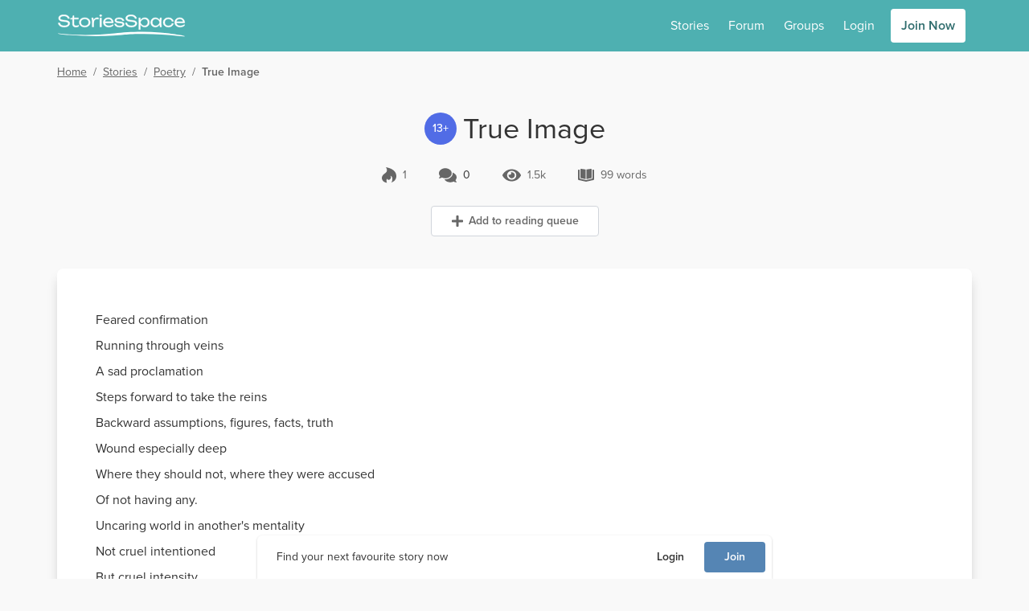

--- FILE ---
content_type: text/html; charset=utf-8
request_url: https://www.storiesspace.com/stories/poetry/true-image
body_size: 45885
content:
<!doctype html>
<html data-n-head-ssr lang="en" data-n-head="%7B%22lang%22:%7B%22ssr%22:%22en%22%7D%7D">
  <head >
    <meta data-n-head="ssr" charset="utf-8"><meta data-n-head="ssr" name="viewport" content="width=device-width, initial-scale=1"><meta data-n-head="ssr" data-hid="charset" charset="utf-8"><meta data-n-head="ssr" data-hid="mobile-web-app-capable" name="mobile-web-app-capable" content="yes"><meta data-n-head="ssr" data-hid="image" name="og:image" content="undefined"><meta data-n-head="ssr" data-hid="theme" name="theme-color" content="hsl(181 39% 50%)"><meta data-n-head="ssr" data-hid="background" name="background-color" content="#fff"><meta data-n-head="ssr" data-hid="description" name="description" content="Lalita_Lydia"><meta data-n-head="ssr" data-hid="og:title" property="og:title" content="True Image"><meta data-n-head="ssr" data-hid="og:type" property="og:type" content="article"><meta data-n-head="ssr" data-hid="og:description" property="og:description" content="Lalita_Lydia"><meta data-n-head="ssr" data-hid="robots" name="robots" content="noindex"><title>True Image | Stories Space</title><link data-n-head="ssr" rel="icon" href="/assets/images/homescreen-favicons/stsp/favicon.ico" sizes="any"><link data-n-head="ssr" rel="icon" href="/assets/images/homescreen-favicons/stsp/icon.svg" type="image/svg+xml"><link data-n-head="ssr" rel="apple-touch-icon" href="/assets/images/homescreen-favicons/stsp/apple-touch-icon-180x180.png"><link data-n-head="ssr" data-hid="manifest" rel="manifest" href="/assets/misc/stsp/manifest.json"><link data-n-head="ssr" rel="preconnect" href="https://static.fxxy.net"><link data-n-head="ssr" rel="preconnect" href="https://use.typekit.net"><link data-n-head="ssr" rel="preconnect" href="https://fonts.gstatic.com" crossorigin="true"><link data-n-head="ssr" rel="stylesheet" href="https://use.typekit.net/udi8grl.css" crossorigin="anonymous"><link rel="preload" href="/_nuxt/329cb22.modern.js" nonce="8bFMv7Lc6tk4T_-87k_bz0aG20P_i0WKPPQOYiSQkaIzBD4v64A7T5pn7lz3ZpGZ" as="script"><link rel="preload" href="/_nuxt/6689075.modern.js" nonce="8bFMv7Lc6tk4T_-87k_bz0aG20P_i0WKPPQOYiSQkaIzBD4v64A7T5pn7lz3ZpGZ" as="script"><link rel="preload" href="/_nuxt/8a0bbaf.modern.js" nonce="8bFMv7Lc6tk4T_-87k_bz0aG20P_i0WKPPQOYiSQkaIzBD4v64A7T5pn7lz3ZpGZ" as="script"><link rel="preload" href="/_nuxt/74809ee.modern.js" nonce="8bFMv7Lc6tk4T_-87k_bz0aG20P_i0WKPPQOYiSQkaIzBD4v64A7T5pn7lz3ZpGZ" as="script"><link rel="preload" href="/_nuxt/095f7d8.modern.js" nonce="8bFMv7Lc6tk4T_-87k_bz0aG20P_i0WKPPQOYiSQkaIzBD4v64A7T5pn7lz3ZpGZ" as="script"><link rel="preload" href="/_nuxt/3f09c3c.modern.js" nonce="8bFMv7Lc6tk4T_-87k_bz0aG20P_i0WKPPQOYiSQkaIzBD4v64A7T5pn7lz3ZpGZ" as="script"><link rel="preload" href="/_nuxt/8f6ed12.modern.js" nonce="8bFMv7Lc6tk4T_-87k_bz0aG20P_i0WKPPQOYiSQkaIzBD4v64A7T5pn7lz3ZpGZ" as="script"><link rel="preload" href="/_nuxt/ba4e54d.modern.js" nonce="8bFMv7Lc6tk4T_-87k_bz0aG20P_i0WKPPQOYiSQkaIzBD4v64A7T5pn7lz3ZpGZ" as="script"><link rel="preload" href="/_nuxt/98c50ec.modern.js" nonce="8bFMv7Lc6tk4T_-87k_bz0aG20P_i0WKPPQOYiSQkaIzBD4v64A7T5pn7lz3ZpGZ" as="script"><link rel="preload" href="/_nuxt/917988a.modern.js" nonce="8bFMv7Lc6tk4T_-87k_bz0aG20P_i0WKPPQOYiSQkaIzBD4v64A7T5pn7lz3ZpGZ" as="script"><link rel="preload" href="/_nuxt/c006658.modern.js" nonce="8bFMv7Lc6tk4T_-87k_bz0aG20P_i0WKPPQOYiSQkaIzBD4v64A7T5pn7lz3ZpGZ" as="script"><style data-vue-ssr-id="e3218c04:0 e3218c04:1 e3218c04:2 e3218c04:3 e3218c04:4 e3218c04:5 3b141d84:0 a9bdf98e:0 57c1d5ce:0 5dfcbcee:0 27393d38:0 bd4521a4:0 122f6710:0 1244599e:0 3f6ecbb8:0 182ea83d:0 8b1fbe9e:0 fd1f69b6:0">.alert{border-radius:.25rem;border-style:solid;border-width:1px;margin-bottom:1rem;padding:1rem}.alert p{margin:0}.alert-info{--tw-border-opacity:1;border-color:#516ce6;border-color:hsla(229,75%,61%,var(--tw-border-opacity));--tw-bg-opacity:1;background-color:#e6f0fe;background-color:hsla(216,96%,95%,var(--tw-bg-opacity));--tw-text-opacity:1;color:#233090;color:hsla(233,61%,35%,var(--tw-text-opacity))}
.count{border-radius:9999px;height:1rem;position:absolute;--tw-bg-opacity:1;background-color:#e22828;background-color:hsla(0,76%,52%,var(--tw-bg-opacity));font-size:.75rem;line-height:1rem;line-height:1.375;padding-left:.25rem;padding-right:.25rem;--tw-text-opacity:1;color:#fff;color:rgba(255,255,255,var(--tw-text-opacity));left:15px;top:-2px}
.dropdown,.dropup{position:relative}.dropdown .menu,.dropdown .menu.hidden,.dropup .menu,.dropup .menu.hidden{animation:slide-down .15s ease 1;display:none;left:0;max-height:75vh;overflow-y:auto;position:absolute;top:100%}.dropup .menu{animation:slide-up .15s ease 1;bottom:2rem;top:auto}.dropdown.dropdown-right .menu,.dropup.dropup-right .menu{left:auto;right:0}.dropdown .menu:hover,.dropdown-toggle:focus+.menu,.dropup .menu:hover,.dropup-toggle:focus+.menu{display:block}.menu{border-radius:.25rem;min-width:185px;transform:translateY(.2rem);z-index:300;--tw-bg-opacity:1;background-color:rgb(var(--bg-color)/1);background-color:rgb(var(--bg-color)/var(--tw-bg-opacity));padding:.5rem;--tw-shadow:0 1px 3px 0 var(--shadow-color-inner),0 1px 2px -1px var(--shadow-color-outer);;--tw-shadow-colored:0 1px 3px 0 var(--tw-shadow-color),0 1px 2px -1px var(--tw-shadow-color);box-shadow:0 0 transparent,0 0 transparent,var(--tw-shadow);box-shadow:var(--tw-ring-offset-shadow,0 0 transparent),var(--tw-ring-shadow,0 0 transparent),var(--tw-shadow)}.menu-item{position:relative}.menu-item::marker{content:""}#__layout>.menu-item a{display:block}.menu-item a{border-radius:.25rem;display:flex;padding:.5rem;--tw-text-opacity:1;color:rgb(var(--text-color)/1);color:rgb(var(--text-color)/var(--tw-text-opacity))}.menu-item-disabled a{cursor:not-allowed;opacity:.4}.menu-item a:hover{text-decoration-line:none}.menu-item:not(.menu-item-disabled) a:hover{--tw-bg-opacity:1;background-color:hsl(var(--primary-color-100)/1);background-color:hsl(var(--primary-color-100)/var(--tw-bg-opacity));--tw-text-opacity:1;color:hsl(var(--header-color)/1);color:hsl(var(--header-color)/var(--tw-text-opacity))}.dark .menu-item:not(.menu-item-disabled) a:hover{--tw-bg-opacity:1;background-color:hsl(var(--primary-color)/1);background-color:hsl(var(--primary-color)/var(--tw-bg-opacity));--tw-text-opacity:1;color:rgb(var(--text-color)/1);color:rgb(var(--text-color)/var(--tw-text-opacity))}
#__layout>.loading{display:block}.loading{align-items:center;color:transparent!important;display:flex;height:1em;justify-content:center;min-height:auto}.loading:after{display:block;height:2rem;width:2rem;z-index:1;--tw-border-opacity:1;animation:loading .5s linear infinite;border-color:hsl(var(--header-color)/var(--tw-border-opacity));border-color:transparent transparent currentcolor currentcolor;border-radius:50%;border-style:solid;border-width:.1rem;content:""}.loading-sm:after{height:1rem;width:1rem}
.form-switch{height:1.5rem;line-height:1.5;margin-right:.5rem;position:relative;-webkit-user-select:none;-moz-user-select:none;user-select:none;width:2.25rem}.form-switch-checkbox{display:none}.form-switch-label{background-color:#b0b0b0;background-color:rgba(176,176,176,var(--tw-bg-opacity));cursor:pointer;height:1.5rem;overflow:hidden;transition:background-color .2s ease-in}.form-switch-label,.form-switch-label:before{border-radius:9999px;display:block;--tw-bg-opacity:1}.form-switch-label:before{background-color:rgb(var(--bg-color)/1);background-color:rgb(var(--bg-color)/var(--tw-bg-opacity));bottom:0;content:"";height:1rem;left:.5rem;margin-left:-.25rem;position:absolute;right:50%;top:.25rem;transition:all .2s ease-in;width:1rem}.form-switch-checkbox:checked+.form-switch-label.form-switch-secondary-label{--tw-bg-opacity:1;background-color:hsl(var(--secondary-color-500)/1);background-color:hsl(var(--secondary-color-500)/var(--tw-bg-opacity))}.dark .form-switch-checkbox:checked+.form-switch-label.form-switch-secondary-label{--tw-bg-opacity:1;background-color:hsl(var(--secondary-color-400)/1);background-color:hsl(var(--secondary-color-400)/var(--tw-bg-opacity))}.dark .form-switch-checkbox:checked+.form-switch-label.form-switch-secondary-label-dark{--tw-bg-opacity:1!important;background-color:hsl(var(--secondary-color-500)/1)!important;background-color:hsl(var(--secondary-color-500)/var(--tw-bg-opacity))!important}.form-switch-checkbox:checked+.form-switch-label{--tw-bg-opacity:1;background-color:#168840;background-color:hsla(142,72%,31%,var(--tw-bg-opacity))}.dark .form-switch-checkbox:checked+.form-switch-label{--tw-bg-opacity:1;background-color:#0f7033;background-color:hsla(142,76%,25%,var(--tw-bg-opacity))}.form-switch-checkbox:checked+.form-switch-label:before{left:auto;right:.25rem}
:root{--bg-color:255 255 255;--bg-dark-color:85 85 85;--bg-light-color:238 238 238;--bg-lighter-color:245 245 245;--bg-lightest-color:249 249 249;--border-color:221 221 221;--border-dark-color:200 200 200;--border-light-color:239 239 239;--text-color:51 51 51;--text-dark-color:200 200 200;--text-light-color:102 102 102;--text-lighter-color:217 217 217;--shadow-color-inner:rgba(0,0,0,.2);--shadow-color-outer:rgba(156,58,58,.06);--primary-color:205,87%,39%;--primary-color-100:205,87%,94%;--primary-color-200:205,87%,79%;--primary-color-300:205,87%,65%;--primary-color-400:205,87%,50%;--primary-color-500:205,87%,39%;--primary-color-600:205,87%,30%;--primary-color-700:205,87%,22%;--primary-color-800:205,87%,11%;--primary-color-900:205,87%,6%;--header-color:205,87%,39%;--outline-color:205,87%,39%}.dark{--bg-color:51 51 51;--bg-dark-color:17 17 17;--bg-light-color:34 34 34;--bg-lighter-color:64 64 64;--bg-lightest-color:46 46 46;--border-color:85 85 85;--border-dark-color:46 46 46;--border-light-color:68 68 68;--text-color:221 221 221;--text-dark-color:24 24 24;--text-light-color:170 170 170;--shadow-color-inner:rgba(0,0,0,.6);--shadow-color-outer:rgba(156,58,58,.12)}@keyframes loading{0%{transform:rotate(0deg)}to{transform:rotate(1turn)}}@keyframes slide-down{0%{opacity:0;transform:scale(.75,.5625);transform-origin:top}to{opacity:1;transform:scale(1);transform-origin:top}}@keyframes slide-up{0%{opacity:0;transform:scale(.75,.5625);transform-origin:bottom}to{opacity:1;transform:scale(1);transform-origin:bottom}}@keyframes placeHolderShimmer{0%{background-position:-600px 0}to{background-position:600px 0}}.spin{animation:spin 4s linear infinite}.image-click{cursor:pointer;touch-action:manipulation;transition-duration:.2s}.image-click:active{--tw-scale-x:0.98;--tw-scale-y:0.98;transform:translate(var(--tw-translate-x),var(--tw-translate-y)) rotate(var(--tw-rotate)) skewX(var(--tw-skew-x)) skewY(var(--tw-skew-y)) scaleX(.98) scaleY(.98);transform:translate(var(--tw-translate-x),var(--tw-translate-y)) rotate(var(--tw-rotate)) skewX(var(--tw-skew-x)) skewY(var(--tw-skew-y)) scaleX(var(--tw-scale-x)) scaleY(var(--tw-scale-y))}.fade-enter-active,.fade-leave-active{transition:opacity .3s}.fade-enter,.fade-leave-to{opacity:0}.modal-active,.modal-enter-active{opacity:1}.modal-enter,.modal-leave-to{opacity:0;transition:opacity .3s}@media (min-width:768px){.modal-active,.modal-enter-active{opacity:1;transform:translateY(0)}.modal-enter,.modal-leave-to{opacity:0;transform:translateY(-16px)}}.slide-down-active,.slide-down-enter-active{opacity:1;transform:scale(1);transform-origin:top;transition:transform .15s,opacity .15s}.slide-down-enter,.slide-down-leave-to{opacity:0;transform:scale(.75,.5625);transform-origin:top}.slide-right-enter-to,.slide-right-leave{transform-origin:right;transition:transform .15s,opacity .15s;--tw-scale-x:1;--tw-scale-y:1;opacity:1;transform:translate(var(--tw-translate-x),var(--tw-translate-y)) rotate(var(--tw-rotate)) skewX(var(--tw-skew-x)) skewY(var(--tw-skew-y)) scaleX(1) scaleY(1);transform:translate(var(--tw-translate-x),var(--tw-translate-y)) rotate(var(--tw-rotate)) skewX(var(--tw-skew-x)) skewY(var(--tw-skew-y)) scaleX(var(--tw-scale-x)) scaleY(var(--tw-scale-y))}.slide-right-enter,.slide-right-leave-to{transform-origin:right;transition:transform .15s,opacity .15s;--tw-scale-x:0;--tw-scale-y:1;opacity:0;transform:translate(var(--tw-translate-x),var(--tw-translate-y)) rotate(var(--tw-rotate)) skewX(var(--tw-skew-x)) skewY(var(--tw-skew-y)) scaleX(0) scaleY(1);transform:translate(var(--tw-translate-x),var(--tw-translate-y)) rotate(var(--tw-rotate)) skewX(var(--tw-skew-x)) skewY(var(--tw-skew-y)) scaleX(var(--tw-scale-x)) scaleY(var(--tw-scale-y))}.small-slide-enter-active,.small-slide-leave-active{max-height:375px;opacity:1;overflow:hidden;transition:max-height .5s,margin .5s,padding .5s,opacity .5s}@media (min-width:768px){.small-slide-enter-active,.small-slide-leave-active{max-height:150px}}.small-slide-enter,.small-slide-leave-to{margin-bottom:0!important;margin-top:0!important;max-height:0;opacity:0;overflow:hidden;padding:0}.flip-list-move{transition:transform .3s}.emote{background-image:url(/assets/images/emoticons.png);background-repeat:no-repeat;display:inline-block;height:28px;vertical-align:middle;width:28px}.emote-anal_beads{background-position:0 0}.emote-ass_to_ass{background-position:-28px 0}.emote-assless_chaps{background-position:-56px 0}.emote-ball_gag{background-position:-84px 0}.emote-banana_in_condom{background-position:-112px 0}.emote-ben_wa_balls{background-position:-140px 0}.emote-black_vibrator{background-position:-168px 0}.emote-blindfold{background-position:0 -28px}.emote-bound_hands{background-position:-28px -28px}.emote-butt_plug{background-position:-56px -28px}.emote-butthole{background-position:-84px -28px}.emote-chocolate_strawberry{background-position:-112px -28px}.emote-chocolate_syrup{background-position:-140px -28px}.emote-cucumber_condom{background-position:-168px -28px}.emote-double_strap_on{background-position:0 -56px}.emote-dream_bed{background-position:-28px -56px}.emote-feather{background-position:-56px -56px}.emote-flickin{background-position:-84px -56px}.emote-four_poster{background-position:-112px -56px}.emote-fuzzy_handcuffs{background-position:-140px -56px}.emote-gimp_mask{background-position:-168px -56px}.emote-glass_dildo{background-position:0 -84px}.emote-gushing{background-position:-28px -84px}.emote-gymshorts_boner{background-position:-56px -84px}.emote-handcuffs{background-position:-84px -84px}.emote-heart_boxers{background-position:-112px -84px}.emote-hot_tub{background-position:-140px -84px}.emote-hotel{background-position:-168px -84px}.emote-ice_cube{background-position:0 -112px}.emote-jerkin{background-position:-28px -112px}.emote-lavendar_lingerie{background-position:-56px -112px}.emote-leather_boots{background-position:-84px -112px}.emote-leather_daddy{background-position:-112px -112px}.emote-leather_lingerie{background-position:-140px -112px}.emote-licking_lips{background-position:-168px -112px}.emote-nipple_clamp{background-position:0 -140px}.emote-one_piece{background-position:-28px -140px}.emote-open_condom{background-position:-56px -140px}.emote-paddle{background-position:-84px -140px}.emote-parking{background-position:-112px -140px}.emote-pink_dildo{background-position:-140px -140px}.emote-pinkie{background-position:-168px -140px}.emote-pussy_platter{background-position:0 -168px}.emote-rabbit_vibrator{background-position:-28px -168px}.emote-spanker{background-position:-56px -168px}.emote-strap_on{background-position:-84px -168px}.emote-swing{background-position:-112px -168px}.emote-tail{background-position:-140px -168px}.emote-taped_nipples{background-position:-168px -168px}.emote-threesome{background-position:-196px 0}.emote-twerking{background-position:-196px -28px}.emote-wax_drip{background-position:-196px -56px}.emote-whip{background-position:-196px -84px}@media only screen and (-webkit-min-device-pixel-ratio:1.875),only screen and (-webkit-min-device-pixel-ratio:2),only screen and (min-resolution:180dpi){.emote{background-image:url(/assets/images/emoticons@2x.png);background-size:224px 196px}}
/*! tailwindcss v3.3.2 | MIT License | https://tailwindcss.com*/*,:after,:before{border:0 solid #ccc}:after,:before{--tw-content:""}html{line-height:1.5;-webkit-text-size-adjust:100%;font-family:proxima-nova,-apple-system,system-ui,Segoe UI,Roboto,Ubuntu,Cantarell,Noto Sans,sans-serif,BlinkMacSystemFont,Helvetica Neue;font-feature-settings:normal;font-variation-settings:normal;-moz-tab-size:4;-o-tab-size:4;tab-size:4}body{line-height:inherit;margin:0}hr{border-top-width:1px;color:inherit;height:0}abbr:where([title]){text-decoration:underline;-webkit-text-decoration:underline dotted;text-decoration:underline dotted}h1,h2,h3,h4,h5,h6{font-size:inherit;font-weight:inherit}a{color:inherit;text-decoration:inherit}b,strong{font-weight:bolder}code,kbd,pre,samp{font-family:ui-monospace,SFMono-Regular,Menlo,Monaco,Consolas,"Liberation Mono","Courier New",monospace;font-size:1em}small{font-size:80%}sub,sup{font-size:75%;line-height:0;position:relative;vertical-align:baseline}sub{bottom:-.25em}sup{top:-.5em}table{border-collapse:collapse;border-color:inherit;text-indent:0}button,input,optgroup,select,textarea{color:inherit;font-family:inherit;font-size:100%;font-weight:inherit;line-height:inherit;margin:0;padding:0}button,select{text-transform:none}[type=button],[type=reset],[type=submit],button{-webkit-appearance:button;background-color:transparent;background-image:none}:-moz-focusring{outline:auto}:-moz-ui-invalid{box-shadow:none}progress{vertical-align:baseline}::-webkit-inner-spin-button,::-webkit-outer-spin-button{height:auto}[type=search]{-webkit-appearance:textfield;outline-offset:-2px}::-webkit-search-decoration{-webkit-appearance:none}::-webkit-file-upload-button{-webkit-appearance:button;font:inherit}summary{display:list-item}blockquote,dd,dl,figure,h1,h2,h3,h4,h5,h6,hr,p,pre{margin:0}fieldset{margin:0}fieldset,legend{padding:0}menu,ol,ul{list-style:none;margin:0;padding:0}textarea{resize:vertical}input::-moz-placeholder,textarea::-moz-placeholder{color:#9ca3af;opacity:1}input::placeholder,textarea::placeholder{color:#9ca3af;opacity:1}[role=button],button{cursor:pointer}:disabled{cursor:default}audio,canvas,embed,iframe,img,object,svg,video{display:block;vertical-align:middle}img,video{height:auto;max-width:100%}[hidden]{display:none}*,:after,:before{--ot-sups:"sups" 0;--ot-subs:"subs" 0;--ot-sinf:"sinf" 0;--ot-hlig:"hlig" 0;--ot-salt:"salt" 0;--ot-ss01:"ss01" 0;--ot-ss02:"ss02" 0;--ot-ss03:"ss03" 0;--ot-ss04:"ss04" 0;--ot-features:var(--ot-sups),var(--ot-subs),var(--ot-sinf),var(--ot-hlig),var(--ot-salt),var(--ot-ss01),var(--ot-ss02),var(--ot-ss03),var(--ot-ss04);--tw-border-spacing-x:0;--tw-border-spacing-y:0;--tw-translate-x:0;--tw-translate-y:0;--tw-rotate:0;--tw-skew-x:0;--tw-skew-y:0;--tw-scale-x:1;--tw-scale-y:1;--tw-pan-x: ;--tw-pan-y: ;--tw-pinch-zoom: ;--tw-scroll-snap-strictness:proximity;--tw-gradient-from-position: ;--tw-gradient-via-position: ;--tw-gradient-to-position: ;--tw-ordinal: ;--tw-slashed-zero: ;--tw-numeric-figure: ;--tw-numeric-spacing: ;--tw-numeric-fraction: ;--tw-ring-inset: ;--tw-ring-offset-width:0px;--tw-ring-offset-color:#fff;--tw-ring-color:rgba(59,130,246,.5);--tw-ring-offset-shadow:0 0 transparent;--tw-ring-shadow:0 0 transparent;--tw-shadow:0 0 transparent;--tw-shadow-colored:0 0 transparent;--tw-blur: ;--tw-brightness: ;--tw-contrast: ;--tw-grayscale: ;--tw-hue-rotate: ;--tw-invert: ;--tw-saturate: ;--tw-sepia: ;--tw-drop-shadow: ;--tw-backdrop-blur: ;--tw-backdrop-brightness: ;--tw-backdrop-contrast: ;--tw-backdrop-grayscale: ;--tw-backdrop-hue-rotate: ;--tw-backdrop-invert: ;--tw-backdrop-opacity: ;--tw-backdrop-saturate: ;--tw-backdrop-sepia: }::backdrop{--ot-sups:"sups" 0;--ot-subs:"subs" 0;--ot-sinf:"sinf" 0;--ot-hlig:"hlig" 0;--ot-salt:"salt" 0;--ot-ss01:"ss01" 0;--ot-ss02:"ss02" 0;--ot-ss03:"ss03" 0;--ot-ss04:"ss04" 0;--ot-features:var(--ot-sups),var(--ot-subs),var(--ot-sinf),var(--ot-hlig),var(--ot-salt),var(--ot-ss01),var(--ot-ss02),var(--ot-ss03),var(--ot-ss04);--tw-border-spacing-x:0;--tw-border-spacing-y:0;--tw-translate-x:0;--tw-translate-y:0;--tw-rotate:0;--tw-skew-x:0;--tw-skew-y:0;--tw-scale-x:1;--tw-scale-y:1;--tw-pan-x: ;--tw-pan-y: ;--tw-pinch-zoom: ;--tw-scroll-snap-strictness:proximity;--tw-gradient-from-position: ;--tw-gradient-via-position: ;--tw-gradient-to-position: ;--tw-ordinal: ;--tw-slashed-zero: ;--tw-numeric-figure: ;--tw-numeric-spacing: ;--tw-numeric-fraction: ;--tw-ring-inset: ;--tw-ring-offset-width:0px;--tw-ring-offset-color:#fff;--tw-ring-color:rgba(59,130,246,.5);--tw-ring-offset-shadow:0 0 transparent;--tw-ring-shadow:0 0 transparent;--tw-shadow:0 0 transparent;--tw-shadow-colored:0 0 transparent;--tw-blur: ;--tw-brightness: ;--tw-contrast: ;--tw-grayscale: ;--tw-hue-rotate: ;--tw-invert: ;--tw-saturate: ;--tw-sepia: ;--tw-drop-shadow: ;--tw-backdrop-blur: ;--tw-backdrop-brightness: ;--tw-backdrop-contrast: ;--tw-backdrop-grayscale: ;--tw-backdrop-hue-rotate: ;--tw-backdrop-invert: ;--tw-backdrop-opacity: ;--tw-backdrop-saturate: ;--tw-backdrop-sepia: }*,:after,:before{box-sizing:border-box;margin:0}body{--tw-bg-opacity:1;background-color:#f9f9f9;background-color:rgb(var(--bg-lightest-color)/var(--tw-bg-opacity));font-size:1rem;line-height:1.5rem;--tw-text-opacity:1;color:#333;color:rgb(var(--text-color)/var(--tw-text-opacity))}#__layout>.flex,::-ms-backdrop{display:block}#__layout>.\!flex{display:block!important}h1{font-size:1.5rem;line-height:2rem;margin-bottom:.5rem;margin-top:1rem}h2{font-size:1.25rem}h2,h3{line-height:1.75rem;margin-bottom:.5rem;margin-top:1rem}h3{font-size:1.125rem}a{--tw-text-opacity:1;color:hsl(205,87%,39%/1);color:hsl(var(--header-color)/var(--tw-text-opacity))}a:hover{text-decoration-line:underline}p a{font-weight:500}li>p{display:inline-block}a[data-type=img]:before{content:url(/external-media-image.png);margin-right:4px}a[data-type=youtube]:before{content:url(/external-media-youtube.png);margin-right:4px}p{margin-bottom:.5rem}svg{vertical-align:-.125em;width:1em}::-ms-backdrop,svg{height:1em}.bg-tip{background:radial-gradient(circle,#ffd241 0,#ffd241 35%,#ffc200 100%);border-color:transparent!important}.bg-tip:hover{background:radial-gradient(circle,rgba(255,210,65,.75) 0,rgba(255,210,65,.75) 35%,rgba(255,194,0,.75) 100%)}.focus\:ring-outline.bg-tip:focus{--tw-ring-color:rgba(255,194,0,.3)}.icon-shadow{filter:drop-shadow(0 2px 2px rgba(0,0,0,.5))}.placeholder{background-color:#eee;background-color:rgb(var(--bg-light-color)/var(--tw-bg-opacity))}.placeholder,.placeholder-dark{animation:pulse 2s cubic-bezier(.4,0,.6,1) infinite;--tw-bg-opacity:1}.placeholder-dark{background-color:#555;background-color:rgb(var(--bg-dark-color)/var(--tw-bg-opacity))}.soft-gradient-bg{background-color:transparent;background-image:linear-gradient(transparent,#edfaf9 30%,#edfaf9 70%,transparent 95%)}.dark .soft-gradient-bg{background-color:transparent;background-image:linear-gradient(transparent,#1d1d1d 30%,#1d1d1d 70%,transparent 99%)!important}.dark-gradient-bg{background-image:linear-gradient(to bottom,var(--tw-gradient-stops));--tw-gradient-from:#2e2e2e var(--tw-gradient-from-position);--tw-gradient-to:rgba(46,46,46,0) var(--tw-gradient-to-position);--tw-gradient-stops:var(--tw-gradient-from),var(--tw-gradient-to);--tw-gradient-to:#212121 var(--tw-gradient-to-position);--tw-text-opacity:1;color:#fff;color:rgba(255,255,255,var(--tw-text-opacity))}.force-hide-scrollbar{-ms-overflow-style:none;scrollbar-width:none!important}.force-hide-scrollbar::-webkit-scrollbar{display:none}@media (hover:none){.hide-scrollbar{-ms-overflow-style:none;scrollbar-width:none!important}.hide-scrollbar::-webkit-scrollbar{display:none}}@media (hover:hover) and (pointer:fine){.hide-scrollbar{margin-bottom:-.5rem}}.content-fade{-webkit-mask-image:linear-gradient(270deg,hsla(0,0%,100%,0) 1%,#000 15%);mask-image:linear-gradient(270deg,hsla(0,0%,100%,0) 1%,#000 15%)}.fade-right{background:linear-gradient(90deg,hsla(0,0%,100%,0),#fff);background:linear-gradient(to right,hsla(0,0%,100%,0),rgb(var(--bg-color)))}.fade-right,.fade-right-light-grey{bottom:0;left:0;pointer-events:none;position:absolute;right:0;top:0;inset:0;left:auto;width:4rem;z-index:1}.fade-right-light-grey{background:linear-gradient(90deg,hsla(0,0%,98%,0),#f9f9f9);background:linear-gradient(to right,hsla(0,0%,98%,0),rgb(var(--bg-lightest-color)))}.fade-right-platinum{background:linear-gradient(90deg,hsla(0,0%,100%,0),#fffbdf)}.dark .fade-right-platinum,.fade-right-platinum{bottom:0;left:0;pointer-events:none;position:absolute;right:0;top:0;inset:0;left:auto;width:4rem;z-index:1}.dark .fade-right-platinum{background:linear-gradient(90deg,hsla(0,0%,100%,0),#444)}.media-more{height:150px;width:150px}.story-cover{aspect-ratio:16/25}@media (min-width:768px){#__layout ::-webkit-scrollbar{height:6px!important;width:6px!important}#__layout ::-webkit-scrollbar-thumb{background-color:rgba(0,0,0,.2);border-radius:.25rem}#__layout ::-webkit-scrollbar-track{background:rgba(0,0,0,.05);border-radius:.25rem}#__layout *{scrollbar-color:rgba(0,0,0,.2) rgba(0,0,0,.05);scrollbar-width:thin}#__layout .secondary-scroll::-webkit-scrollbar-thumb{--tw-bg-opacity:1!important;background-color:hsl(var(--secondary-color-500)/1)!important;background-color:hsl(var(--secondary-color-500)/var(--tw-bg-opacity))!important}#__layout .secondary-scroll::-moz-scrollbar-thumb{--tw-bg-opacity:1!important;background-color:hsl(var(--secondary-color-500)/1)!important;background-color:hsl(var(--secondary-color-500)/var(--tw-bg-opacity))!important}}@media (max-width:479px){.container{max-width:100%!important}}@media (min-width:1536px){.container{max-width:1170px!important}}.\!inset-0,.inset-0{bottom:0;left:0;right:0;top:0}.inset-1{bottom:.25rem;left:.25rem;right:.25rem;top:.25rem}.inset-2{bottom:.5rem;left:.5rem;right:.5rem;top:.5rem}.overflow-scrolling-touch{-webkit-overflow-scrolling:touch}.container{width:100%}@media (min-width:360px){.container{max-width:360px}}@media (min-width:480px){.container{max-width:480px}}@media (min-width:640px){.container{max-width:640px}}@media (min-width:768px){.container{max-width:768px}}@media (min-width:1024px){.container{max-width:1024px}}@media (min-width:1170px){.container{max-width:1170px}}@media (min-width:1536px){.container{max-width:1536px}}.text-shadow{text-shadow:0 2px 4px rgba(0,0,0,.3)}.text-shadow-lg{text-shadow:0 15px 30px rgba(0,0,0,.3),0 5px 15px rgba(0,0,0,.08)}.text-shadow-none{text-shadow:none}.sr-only{height:1px;margin:-1px;overflow:hidden;padding:0;position:absolute;width:1px;clip:rect(0,0,0,0);border-width:0;white-space:nowrap}.pointer-events-none{pointer-events:none}.pointer-events-auto{pointer-events:auto}.visible{visibility:visible}.invisible{visibility:hidden}.collapse{visibility:collapse}.\!static{position:static!important}.static{position:static}.fixed{position:fixed}.absolute{position:absolute}.\!relative{position:relative!important}.relative{position:relative}.sticky{position:sticky}.\!inset-0{bottom:0!important;left:0!important;right:0!important;top:0!important}.inset-0{bottom:0;left:0;right:0;top:0}.inset-1{bottom:.25rem;left:.25rem;right:.25rem;top:.25rem}.inset-2{bottom:.5rem;top:.5rem}.inset-2,.inset-x-2{left:.5rem;right:.5rem}.\!top-0{top:0!important}.\!top-2{top:.5rem!important}.-bottom-0{bottom:0}.-bottom-0\.5{bottom:-.125rem}.-bottom-10{bottom:-2.5rem}.-bottom-4{bottom:-1rem}.-bottom-5{bottom:-1.25rem}.-bottom-8{bottom:-2rem}.-left-1{left:-.25rem}.-left-2{left:-.5rem}.-left-4{left:-1rem}.-left-5{left:-1.25rem}.-left-6{left:-1.5rem}.-left-8{left:-2rem}.-right-0{right:0}.-right-0\.5{right:-.125rem}.-right-1{right:-.25rem}.-right-1\.5{right:-.375rem}.-right-12{right:-3rem}.-right-2{right:-.5rem}.-right-3{right:-.75rem}.-right-36{right:-9rem}.-right-4{right:-1rem}.-right-6{right:-1.5rem}.-top-0{top:0}.-top-0\.5{top:-.125rem}.-top-1{top:-.25rem}.-top-1\.5{top:-.375rem}.-top-10{top:-2.5rem}.-top-12{top:-3rem}.-top-2{top:-.5rem}.-top-3{top:-.75rem}.-top-32{top:-8rem}.-top-4{top:-1rem}.-top-5{top:-1.25rem}.-top-56{top:-14rem}.-top-6{top:-1.5rem}.bottom-0{bottom:0}.bottom-1{bottom:.25rem}.bottom-1\.5{bottom:.375rem}.bottom-10{bottom:2.5rem}.bottom-11{bottom:2.75rem}.bottom-12{bottom:3rem}.bottom-16{bottom:4rem}.bottom-2{bottom:.5rem}.bottom-3{bottom:.75rem}.bottom-4{bottom:1rem}.bottom-5{bottom:1.25rem}.bottom-6{bottom:1.5rem}.bottom-auto{bottom:auto}.left-0{left:0}.left-0\.5{left:.125rem}.left-1{left:.25rem}.left-1\/2{left:50%}.left-12{left:3rem}.left-2{left:.5rem}.left-2\.5{left:.625rem}.left-3{left:.75rem}.left-4{left:1rem}.left-5{left:1.25rem}.left-\[-2000px\]{left:-2000px}.left-\[-250px\]{left:-250px}.left-\[-415px\]{left:-415px}.left-\[-580px\]{left:-580px}.left-\[0\.98rem\]{left:.98rem}.left-\[1\.5rem\]{left:1.5rem}.left-\[14rem\]{left:14rem}.left-\[19rem\]{left:19rem}.left-\[23\.75rem\]{left:23.75rem}.left-\[7\.75rem\]{left:7.75rem}.left-auto{left:auto}.left-full{left:100%}.right-0{right:0}.right-0\.5{right:.125rem}.right-1{right:.25rem}.right-1\.5{right:.375rem}.right-12{right:3rem}.right-2{right:.5rem}.right-3{right:.75rem}.right-4{right:1rem}.right-6{right:1.5rem}.right-80{right:20rem}.right-9{right:2.25rem}.right-auto{right:auto}.top-0{top:0}.top-0\.5{top:.125rem}.top-1{top:.25rem}.top-1\/2{top:50%}.top-12{top:3rem}.top-2{top:.5rem}.top-24{top:6rem}.top-3{top:.75rem}.top-4{top:1rem}.top-5{top:1.25rem}.top-6{top:1.5rem}.top-8{top:2rem}.top-\[-2000px\]{top:-2000px}.top-\[0\.1rem\]{top:.1rem}.top-\[1\.8rem\]{top:1.8rem}.top-\[2\.5rem\]{top:2.5rem}.top-\[3\.5rem\]{top:3.5rem}.top-\[5\.5rem\]{top:5.5rem}.top-\[7\.2rem\]{top:7.2rem}.top-auto{top:auto}.top-full{top:100%}.isolate{isolation:isolate}.-z-10{z-index:-10}.z-0{z-index:0}.z-10{z-index:10}.z-20{z-index:20}.z-30{z-index:30}.z-40{z-index:40}.z-50{z-index:50}.z-\[100\]{z-index:100}.z-\[5\]{z-index:5}.z-\[60\]{z-index:60}.-order-3{order:-3}.order-1{order:1}.order-2{order:2}.order-3{order:3}.order-4{order:4}.order-5{order:5}.order-first{order:-9999}.order-none{order:0}.col-span-1{grid-column:span 1/span 1}.col-span-10{grid-column:span 10/span 10}.col-span-12{grid-column:span 12/span 12}.col-span-2{grid-column:span 2/span 2}.col-span-3{grid-column:span 3/span 3}.col-span-4{grid-column:span 4/span 4}.col-span-5{grid-column:span 5/span 5}.col-span-6{grid-column:span 6/span 6}.col-span-7{grid-column:span 7/span 7}.col-span-8{grid-column:span 8/span 8}.col-start-1{grid-column-start:1}.col-start-2{grid-column-start:2}.col-start-5{grid-column-start:5}.col-end-3{grid-column-end:3}.row-span-1{grid-row:span 1/span 1}.row-span-2{grid-row:span 2/span 2}.row-span-3{grid-row:span 3/span 3}.row-start-2{grid-row-start:2}.float-right{float:right}.float-left{float:left}.-m-10{margin:-2.5rem}.-m-2{margin:-.5rem}.-m-3{margin:-.75rem}.-m-4{margin:-1rem}.m-0{margin:0}.m-0\.5{margin:.125rem}.m-1{margin:.25rem}.m-2{margin:.5rem}.m-3{margin:.75rem}.m-4{margin:1rem}.m-5{margin:1.25rem}.m-auto{margin:auto}.-mx-1{margin-left:-.25rem;margin-right:-.25rem}.-mx-2{margin-left:-.5rem;margin-right:-.5rem}.-mx-3{margin-left:-.75rem;margin-right:-.75rem}.-mx-4{margin-left:-1rem;margin-right:-1rem}.-mx-px{margin-left:-1px;margin-right:-1px}.-my-1{margin-bottom:-.25rem;margin-top:-.25rem}.-my-16{margin-bottom:-4rem;margin-top:-4rem}.-my-2{margin-bottom:-.5rem;margin-top:-.5rem}.-my-6{margin-bottom:-1.5rem;margin-top:-1.5rem}.mx-0{margin-left:0;margin-right:0}.mx-1{margin-left:.25rem;margin-right:.25rem}.mx-2{margin-left:.5rem;margin-right:.5rem}.mx-2\.5{margin-left:.625rem;margin-right:.625rem}.mx-3{margin-left:.75rem;margin-right:.75rem}.mx-4{margin-left:1rem;margin-right:1rem}.mx-auto{margin-left:auto;margin-right:auto}.my-0{margin-bottom:0;margin-top:0}.my-1{margin-bottom:.25rem;margin-top:.25rem}.my-1\.5{margin-bottom:.375rem;margin-top:.375rem}.my-12{margin-bottom:3rem;margin-top:3rem}.my-14{margin-bottom:3.5rem;margin-top:3.5rem}.my-16{margin-bottom:4rem;margin-top:4rem}.my-2{margin-bottom:.5rem;margin-top:.5rem}.my-20{margin-bottom:5rem;margin-top:5rem}.my-3{margin-bottom:.75rem;margin-top:.75rem}.my-4{margin-bottom:1rem;margin-top:1rem}.my-5{margin-bottom:1.25rem;margin-top:1.25rem}.my-6{margin-bottom:1.5rem;margin-top:1.5rem}.my-8{margin-bottom:2rem;margin-top:2rem}.my-9{margin-bottom:2.25rem;margin-top:2.25rem}.my-auto{margin-bottom:auto;margin-top:auto}.\!-mb-2{margin-bottom:-.5rem!important}.\!-ml-1{margin-left:-.25rem!important}.\!-ml-1\.5{margin-left:-.375rem!important}.\!-mr-1{margin-right:-.25rem!important}.\!-mr-1\.5{margin-right:-.375rem!important}.\!-mr-3{margin-right:-.75rem!important}.\!-mt-1{margin-top:-.25rem!important}.\!mb-2{margin-bottom:.5rem!important}.\!ml-0{margin-left:0!important}.\!ml-4{margin-left:1rem!important}.\!ml-5{margin-left:1.25rem!important}.\!mr-1{margin-right:.25rem!important}.\!mr-1\.5{margin-right:.375rem!important}.\!mt-0{margin-top:0!important}.\!mt-1{margin-top:.25rem!important}.\!mt-2{margin-top:.5rem!important}.\!mt-3{margin-top:.75rem!important}.\!mt-4{margin-top:1rem!important}.-mb-1{margin-bottom:-.25rem}.-mb-1\.5{margin-bottom:-.375rem}.-mb-10{margin-bottom:-2.5rem}.-mb-2{margin-bottom:-.5rem}.-mb-4{margin-bottom:-1rem}.-mb-6{margin-bottom:-1.5rem}.-mb-8{margin-bottom:-2rem}.-mb-9{margin-bottom:-2.25rem}.-mb-px{margin-bottom:-1px}.-ml-0{margin-left:0}.-ml-0\.5{margin-left:-.125rem}.-ml-1{margin-left:-.25rem}.-ml-1\.5{margin-left:-.375rem}.-ml-14{margin-left:-3.5rem}.-ml-2{margin-left:-.5rem}.-ml-20{margin-left:-5rem}.-ml-24{margin-left:-6rem}.-ml-3{margin-left:-.75rem}.-ml-4{margin-left:-1rem}.-ml-5{margin-left:-1.25rem}.-ml-px{margin-left:-1px}.-mr-1{margin-right:-.25rem}.-mr-2{margin-right:-.5rem}.-mr-3{margin-right:-.75rem}.-mr-4{margin-right:-1rem}.-mr-6{margin-right:-1.5rem}.-mt-0{margin-top:0}.-mt-0\.5{margin-top:-.125rem}.-mt-1{margin-top:-.25rem}.-mt-10{margin-top:-2.5rem}.-mt-12{margin-top:-3rem}.-mt-2{margin-top:-.5rem}.-mt-24{margin-top:-6rem}.-mt-3{margin-top:-.75rem}.-mt-4{margin-top:-1rem}.-mt-40{margin-top:-10rem}.-mt-48{margin-top:-12rem}.-mt-5{margin-top:-1.25rem}.-mt-6{margin-top:-1.5rem}.-mt-7{margin-top:-1.75rem}.-mt-8{margin-top:-2rem}.-mt-9{margin-top:-2.25rem}.-mt-px{margin-top:-1px}.mb-0{margin-bottom:0}.mb-0\.5{margin-bottom:.125rem}.mb-1{margin-bottom:.25rem}.mb-1\.5{margin-bottom:.375rem}.mb-10{margin-bottom:2.5rem}.mb-12{margin-bottom:3rem}.mb-16{margin-bottom:4rem}.mb-2{margin-bottom:.5rem}.mb-24{margin-bottom:6rem}.mb-3{margin-bottom:.75rem}.mb-4{margin-bottom:1rem}.mb-5{margin-bottom:1.25rem}.mb-6{margin-bottom:1.5rem}.mb-64{margin-bottom:16rem}.mb-7{margin-bottom:1.75rem}.mb-8{margin-bottom:2rem}.mb-9{margin-bottom:2.25rem}.mb-auto{margin-bottom:auto}.mb-px{margin-bottom:1px}.ml-0{margin-left:0}.ml-0\.5{margin-left:.125rem}.ml-1{margin-left:.25rem}.ml-1\.5{margin-left:.375rem}.ml-10{margin-left:2.5rem}.ml-11{margin-left:2.75rem}.ml-12{margin-left:3rem}.ml-14{margin-left:3.5rem}.ml-16{margin-left:4rem}.ml-2{margin-left:.5rem}.ml-3{margin-left:.75rem}.ml-4{margin-left:1rem}.ml-5{margin-left:1.25rem}.ml-6{margin-left:1.5rem}.ml-7{margin-left:1.75rem}.ml-8{margin-left:2rem}.ml-\[1\.15rem\]{margin-left:1.15rem}.ml-auto{margin-left:auto}.mr-0{margin-right:0}.mr-0\.5{margin-right:.125rem}.mr-1{margin-right:.25rem}.mr-1\.5{margin-right:.375rem}.mr-10{margin-right:2.5rem}.mr-14{margin-right:3.5rem}.mr-16{margin-right:4rem}.mr-2{margin-right:.5rem}.mr-3{margin-right:.75rem}.mr-4{margin-right:1rem}.mr-5{margin-right:1.25rem}.mr-6{margin-right:1.5rem}.mr-8{margin-right:2rem}.mr-auto{margin-right:auto}.mt-0{margin-top:0}.mt-0\.5{margin-top:.125rem}.mt-1{margin-top:.25rem}.mt-1\.5{margin-top:.375rem}.mt-10{margin-top:2.5rem}.mt-12{margin-top:3rem}.mt-16{margin-top:4rem}.mt-2{margin-top:.5rem}.mt-2\.5{margin-top:.625rem}.mt-20{margin-top:5rem}.mt-24{margin-top:6rem}.mt-3{margin-top:.75rem}.mt-4{margin-top:1rem}.mt-5{margin-top:1.25rem}.mt-6{margin-top:1.5rem}.mt-7{margin-top:1.75rem}.mt-8{margin-top:2rem}.mt-9{margin-top:2.25rem}.mt-px{margin-top:1px}.box-content{box-sizing:content-box}.line-clamp-1{-webkit-line-clamp:1}.line-clamp-1,.line-clamp-2{display:-webkit-box;overflow:hidden;-webkit-box-orient:vertical}.line-clamp-2{-webkit-line-clamp:2}.line-clamp-3{-webkit-line-clamp:3}.line-clamp-3,.line-clamp-4{display:-webkit-box;overflow:hidden;-webkit-box-orient:vertical}.line-clamp-4{-webkit-line-clamp:4}.line-clamp-6{-webkit-line-clamp:6}.line-clamp-6,.line-clamp-\[12\]{display:-webkit-box;overflow:hidden;-webkit-box-orient:vertical}.line-clamp-\[12\]{-webkit-line-clamp:12}.\!block{display:block!important}.block{display:block}.inline-block{display:inline-block}.\!inline{display:inline!important}.inline{display:inline}.\!flex{display:flex!important}.flex{display:flex}.inline-flex{display:inline-flex}.table{display:table}.\!grid{display:grid!important}.grid{display:grid}.contents{display:contents}.\!hidden{display:none!important}.hidden{display:none}.aspect-\[287\/202\]{aspect-ratio:287/202}.aspect-\[3\/1\]{aspect-ratio:3/1}.aspect-square{aspect-ratio:1/1}.\!h-11{height:2.75rem!important}.\!h-3{height:.75rem!important}.\!h-3\.5{height:.875rem!important}.\!h-36{height:9rem!important}.\!h-6{height:1.5rem!important}.\!h-\[42px\]{height:42px!important}.\!h-auto{height:auto!important}.h-0{height:0}.h-0\.5{height:.125rem}.h-1{height:.25rem}.h-1\.5{height:.375rem}.h-10{height:2.5rem}.h-11{height:2.75rem}.h-12{height:3rem}.h-124{height:31rem}.h-14{height:3.5rem}.h-156{height:39rem}.h-16{height:4rem}.h-2{height:.5rem}.h-2\.5{height:.625rem}.h-20{height:5rem}.h-24{height:6rem}.h-28{height:7rem}.h-3{height:.75rem}.h-3\.5{height:.875rem}.h-32{height:8rem}.h-36{height:9rem}.h-4{height:1rem}.h-40{height:10rem}.h-44{height:11rem}.h-48{height:12rem}.h-5{height:1.25rem}.h-56{height:14rem}.h-6{height:1.5rem}.h-60{height:15rem}.h-64{height:16rem}.h-7{height:1.75rem}.h-72{height:18rem}.h-8{height:2rem}.h-80{height:20rem}.h-9{height:2.25rem}.h-96{height:24rem}.h-\[100\%\]{height:100%}.h-\[100px\]{height:100px}.h-\[11\.25rem\]{height:11.25rem}.h-\[120\%\]{height:120%}.h-\[140px\]{height:140px}.h-\[15\.5rem\]{height:15.5rem}.h-\[16\.5rem\]{height:16.5rem}.h-\[16\.875rem\]{height:16.875rem}.h-\[2\.25rem\]{height:2.25rem}.h-\[2\.55rem\]{height:2.55rem}.h-\[20\.5rem\]{height:20.5rem}.h-\[200px\]{height:200px}.h-\[23\.5rem\]{height:23.5rem}.h-\[26px\]{height:26px}.h-\[38px\]{height:38px}.h-\[44rem\]{height:44rem}.h-\[46px\]{height:46px}.h-\[48\.5px\]{height:48.5px}.h-\[48rem\]{height:48rem}.h-\[50\%\]{height:50%}.h-\[5000px\]{height:5000px}.h-\[50px\]{height:50px}.h-\[50rem\]{height:50rem}.h-\[68\.5px\]{height:68.5px}.h-\[8\.375rem\]{height:8.375rem}.h-auto{height:auto}.h-full{height:100%}.h-px{height:1px}.h-screen{height:100vh;height:100dvh}.max-h-24{max-height:6rem}.max-h-40{max-height:10rem}.max-h-48{max-height:12rem}.max-h-52{max-height:13rem}.max-h-60{max-height:15rem}.max-h-64{max-height:16rem}.max-h-72{max-height:18rem}.max-h-8{max-height:2rem}.max-h-80{max-height:20rem}.max-h-96{max-height:24rem}.max-h-\[300px\]{max-height:300px}.max-h-\[340px\]{max-height:340px}.max-h-\[430px\]{max-height:430px}.max-h-\[48rem\]{max-height:48rem}.max-h-\[800px\]{max-height:800px}.max-h-full{max-height:100%}.max-h-screen{max-height:100vh;max-height:100dvh}.min-h-\[13rem\]{min-height:13rem}.min-h-\[2\.5rem\]{min-height:2.5rem}.min-h-\[261px\]{min-height:261px}.min-h-\[42rem\]{min-height:42rem}.min-h-\[4rem\]{min-height:4rem}.min-h-\[700px\]{min-height:700px}.min-h-screen{min-height:100vh;min-height:100dvh}.\!w-11{width:2.75rem!important}.\!w-16{width:4rem!important}.\!w-24{width:6rem!important}.\!w-3{width:.75rem!important}.\!w-3\.5{width:.875rem!important}.\!w-36{width:9rem!important}.\!w-6{width:1.5rem!important}.\!w-7{width:1.75rem!important}.\!w-9{width:2.25rem!important}.\!w-auto{width:auto!important}.\!w-full{width:100%!important}.w-0{width:0}.w-1{width:.25rem}.w-1\.5{width:.375rem}.w-1\/2{width:50%}.w-1\/4{width:25%}.w-1\/5{width:20%}.w-1\/6{width:16.666667%}.w-10{width:2.5rem}.w-11\/12{width:91.666667%}.w-12{width:3rem}.w-14{width:3.5rem}.w-156{width:39rem}.w-16{width:4rem}.w-2{width:.5rem}.w-2\.5{width:.625rem}.w-2\/3{width:66.666667%}.w-2\/5{width:40%}.w-20{width:5rem}.w-24{width:6rem}.w-28{width:7rem}.w-3{width:.75rem}.w-3\.5{width:.875rem}.w-3\/4{width:75%}.w-32{width:8rem}.w-36{width:9rem}.w-4{width:1rem}.w-40{width:10rem}.w-44{width:11rem}.w-48{width:12rem}.w-5{width:1.25rem}.w-5\/12{width:41.666667%}.w-52{width:13rem}.w-56{width:14rem}.w-6{width:1.5rem}.w-60{width:15rem}.w-64{width:16rem}.w-7{width:1.75rem}.w-7\/12{width:58.333333%}.w-72{width:18rem}.w-8{width:2rem}.w-80{width:20rem}.w-9{width:2.25rem}.w-96{width:24rem}.w-\[100\%\]{width:100%}.w-\[100px\]{width:100px}.w-\[11\.25rem\]{width:11.25rem}.w-\[110\%\]{width:110%}.w-\[140px\]{width:140px}.w-\[16\.85rem\]{width:16.85rem}.w-\[160\%\]{width:160%}.w-\[200px\]{width:200px}.w-\[30\%\]{width:30%}.w-\[30rem\]{width:30rem}.w-\[40\%\]{width:40%}.w-\[5000px\]{width:5000px}.w-\[60\%\]{width:60%}.w-\[8\.45rem\]{width:8.45rem}.w-\[90\%\]{width:90%}.w-auto{width:auto}.w-fit{width:-moz-fit-content;width:fit-content}.w-full{width:100%}.w-px{width:1px}.w-screen{width:100vw}.\!min-w-\[12rem\]{min-width:12rem!important}.\!min-w-\[225px\]{min-width:225px!important}.\!min-w-full{min-width:100%!important}.min-w-0{min-width:0}.min-w-\[100px\]{min-width:100px}.min-w-\[10rem\]{min-width:10rem}.min-w-\[120px\]{min-width:120px}.min-w-\[18rem\]{min-width:18rem}.min-w-\[32px\]{min-width:32px}.min-w-\[40vw\]{min-width:40vw}.min-w-full{min-width:100%}.min-w-max{min-width:-moz-max-content;min-width:max-content}.min-w-min{min-width:-moz-min-content;min-width:min-content}.\!max-w-full{max-width:100%!important}.max-w-2xl{max-width:42rem}.max-w-3xl{max-width:48rem}.max-w-4xl{max-width:56rem}.max-w-5xl{max-width:64rem}.max-w-\[130px\]{max-width:130px}.max-w-\[24ch\]{max-width:24ch}.max-w-\[30ch\]{max-width:30ch}.max-w-\[400px\]{max-width:400px}.max-w-\[43ch\]{max-width:43ch}.max-w-\[750px\]{max-width:750px}.max-w-\[80\%\]{max-width:80%}.max-w-\[95\%\]{max-width:95%}.max-w-full{max-width:100%}.max-w-lg{max-width:32rem}.max-w-max{max-width:-moz-max-content;max-width:max-content}.max-w-md{max-width:28rem}.max-w-none{max-width:none}.max-w-sm{max-width:24rem}.max-w-xl{max-width:36rem}.max-w-xs{max-width:20rem}.flex-1{flex:1 1 0%}.flex-auto{flex:1 1 auto}.flex-none{flex:none}.flex-shrink-0,.shrink-0{flex-shrink:0}.flex-grow,.grow{flex-grow:1}.table-auto{table-layout:auto}.table-fixed{table-layout:fixed}.border-separate{border-collapse:separate}.border-spacing-0{--tw-border-spacing-x:0px;--tw-border-spacing-y:0px;border-spacing:0;border-spacing:var(--tw-border-spacing-x) var(--tw-border-spacing-y)}.border-spacing-y-4{--tw-border-spacing-y:1rem;border-spacing:var(--tw-border-spacing-x) 1rem;border-spacing:var(--tw-border-spacing-x) var(--tw-border-spacing-y)}.origin-bottom-right{transform-origin:bottom right}.origin-left{transform-origin:left}.origin-top-left{transform-origin:top left}.-translate-x-1\/2,.-translate-x-2\/4{--tw-translate-x:-50%;transform:translate(-50%,var(--tw-translate-y)) rotate(var(--tw-rotate)) skewX(var(--tw-skew-x)) skewY(var(--tw-skew-y)) scaleX(var(--tw-scale-x)) scaleY(var(--tw-scale-y));transform:translate(var(--tw-translate-x),var(--tw-translate-y)) rotate(var(--tw-rotate)) skewX(var(--tw-skew-x)) skewY(var(--tw-skew-y)) scaleX(var(--tw-scale-x)) scaleY(var(--tw-scale-y))}.-translate-x-5{--tw-translate-x:-1.25rem;transform:translate(-1.25rem,var(--tw-translate-y)) rotate(var(--tw-rotate)) skewX(var(--tw-skew-x)) skewY(var(--tw-skew-y)) scaleX(var(--tw-scale-x)) scaleY(var(--tw-scale-y));transform:translate(var(--tw-translate-x),var(--tw-translate-y)) rotate(var(--tw-rotate)) skewX(var(--tw-skew-x)) skewY(var(--tw-skew-y)) scaleX(var(--tw-scale-x)) scaleY(var(--tw-scale-y))}.-translate-x-6{--tw-translate-x:-1.5rem;transform:translate(-1.5rem,var(--tw-translate-y)) rotate(var(--tw-rotate)) skewX(var(--tw-skew-x)) skewY(var(--tw-skew-y)) scaleX(var(--tw-scale-x)) scaleY(var(--tw-scale-y));transform:translate(var(--tw-translate-x),var(--tw-translate-y)) rotate(var(--tw-rotate)) skewX(var(--tw-skew-x)) skewY(var(--tw-skew-y)) scaleX(var(--tw-scale-x)) scaleY(var(--tw-scale-y))}.-translate-x-full{--tw-translate-x:-100%;transform:translate(-100%,var(--tw-translate-y)) rotate(var(--tw-rotate)) skewX(var(--tw-skew-x)) skewY(var(--tw-skew-y)) scaleX(var(--tw-scale-x)) scaleY(var(--tw-scale-y));transform:translate(var(--tw-translate-x),var(--tw-translate-y)) rotate(var(--tw-rotate)) skewX(var(--tw-skew-x)) skewY(var(--tw-skew-y)) scaleX(var(--tw-scale-x)) scaleY(var(--tw-scale-y))}.-translate-y-1\/2{--tw-translate-y:-50%;transform:translate(var(--tw-translate-x),-50%) rotate(var(--tw-rotate)) skewX(var(--tw-skew-x)) skewY(var(--tw-skew-y)) scaleX(var(--tw-scale-x)) scaleY(var(--tw-scale-y));transform:translate(var(--tw-translate-x),var(--tw-translate-y)) rotate(var(--tw-rotate)) skewX(var(--tw-skew-x)) skewY(var(--tw-skew-y)) scaleX(var(--tw-scale-x)) scaleY(var(--tw-scale-y))}.-translate-y-1\/4{--tw-translate-y:-25%;transform:translate(var(--tw-translate-x),-25%) rotate(var(--tw-rotate)) skewX(var(--tw-skew-x)) skewY(var(--tw-skew-y)) scaleX(var(--tw-scale-x)) scaleY(var(--tw-scale-y));transform:translate(var(--tw-translate-x),var(--tw-translate-y)) rotate(var(--tw-rotate)) skewX(var(--tw-skew-x)) skewY(var(--tw-skew-y)) scaleX(var(--tw-scale-x)) scaleY(var(--tw-scale-y))}.-translate-y-10{--tw-translate-y:-2.5rem;transform:translate(var(--tw-translate-x),-2.5rem) rotate(var(--tw-rotate)) skewX(var(--tw-skew-x)) skewY(var(--tw-skew-y)) scaleX(var(--tw-scale-x)) scaleY(var(--tw-scale-y));transform:translate(var(--tw-translate-x),var(--tw-translate-y)) rotate(var(--tw-rotate)) skewX(var(--tw-skew-x)) skewY(var(--tw-skew-y)) scaleX(var(--tw-scale-x)) scaleY(var(--tw-scale-y))}.-translate-y-12{--tw-translate-y:-3rem;transform:translate(var(--tw-translate-x),-3rem) rotate(var(--tw-rotate)) skewX(var(--tw-skew-x)) skewY(var(--tw-skew-y)) scaleX(var(--tw-scale-x)) scaleY(var(--tw-scale-y));transform:translate(var(--tw-translate-x),var(--tw-translate-y)) rotate(var(--tw-rotate)) skewX(var(--tw-skew-x)) skewY(var(--tw-skew-y)) scaleX(var(--tw-scale-x)) scaleY(var(--tw-scale-y))}.-translate-y-16{--tw-translate-y:-4rem;transform:translate(var(--tw-translate-x),-4rem) rotate(var(--tw-rotate)) skewX(var(--tw-skew-x)) skewY(var(--tw-skew-y)) scaleX(var(--tw-scale-x)) scaleY(var(--tw-scale-y));transform:translate(var(--tw-translate-x),var(--tw-translate-y)) rotate(var(--tw-rotate)) skewX(var(--tw-skew-x)) skewY(var(--tw-skew-y)) scaleX(var(--tw-scale-x)) scaleY(var(--tw-scale-y))}.-translate-y-2\/4{--tw-translate-y:-50%;transform:translate(var(--tw-translate-x),-50%) rotate(var(--tw-rotate)) skewX(var(--tw-skew-x)) skewY(var(--tw-skew-y)) scaleX(var(--tw-scale-x)) scaleY(var(--tw-scale-y));transform:translate(var(--tw-translate-x),var(--tw-translate-y)) rotate(var(--tw-rotate)) skewX(var(--tw-skew-x)) skewY(var(--tw-skew-y)) scaleX(var(--tw-scale-x)) scaleY(var(--tw-scale-y))}.-translate-y-20{--tw-translate-y:-5rem;transform:translate(var(--tw-translate-x),-5rem) rotate(var(--tw-rotate)) skewX(var(--tw-skew-x)) skewY(var(--tw-skew-y)) scaleX(var(--tw-scale-x)) scaleY(var(--tw-scale-y));transform:translate(var(--tw-translate-x),var(--tw-translate-y)) rotate(var(--tw-rotate)) skewX(var(--tw-skew-x)) skewY(var(--tw-skew-y)) scaleX(var(--tw-scale-x)) scaleY(var(--tw-scale-y))}.-translate-y-3{--tw-translate-y:-0.75rem;transform:translate(var(--tw-translate-x),-.75rem) rotate(var(--tw-rotate)) skewX(var(--tw-skew-x)) skewY(var(--tw-skew-y)) scaleX(var(--tw-scale-x)) scaleY(var(--tw-scale-y));transform:translate(var(--tw-translate-x),var(--tw-translate-y)) rotate(var(--tw-rotate)) skewX(var(--tw-skew-x)) skewY(var(--tw-skew-y)) scaleX(var(--tw-scale-x)) scaleY(var(--tw-scale-y))}.-translate-y-32{--tw-translate-y:-8rem;transform:translate(var(--tw-translate-x),-8rem) rotate(var(--tw-rotate)) skewX(var(--tw-skew-x)) skewY(var(--tw-skew-y)) scaleX(var(--tw-scale-x)) scaleY(var(--tw-scale-y));transform:translate(var(--tw-translate-x),var(--tw-translate-y)) rotate(var(--tw-rotate)) skewX(var(--tw-skew-x)) skewY(var(--tw-skew-y)) scaleX(var(--tw-scale-x)) scaleY(var(--tw-scale-y))}.-translate-y-36{--tw-translate-y:-9rem;transform:translate(var(--tw-translate-x),-9rem) rotate(var(--tw-rotate)) skewX(var(--tw-skew-x)) skewY(var(--tw-skew-y)) scaleX(var(--tw-scale-x)) scaleY(var(--tw-scale-y));transform:translate(var(--tw-translate-x),var(--tw-translate-y)) rotate(var(--tw-rotate)) skewX(var(--tw-skew-x)) skewY(var(--tw-skew-y)) scaleX(var(--tw-scale-x)) scaleY(var(--tw-scale-y))}.-translate-y-4{--tw-translate-y:-1rem;transform:translate(var(--tw-translate-x),-1rem) rotate(var(--tw-rotate)) skewX(var(--tw-skew-x)) skewY(var(--tw-skew-y)) scaleX(var(--tw-scale-x)) scaleY(var(--tw-scale-y));transform:translate(var(--tw-translate-x),var(--tw-translate-y)) rotate(var(--tw-rotate)) skewX(var(--tw-skew-x)) skewY(var(--tw-skew-y)) scaleX(var(--tw-scale-x)) scaleY(var(--tw-scale-y))}.-translate-y-40{--tw-translate-y:-10rem;transform:translate(var(--tw-translate-x),-10rem) rotate(var(--tw-rotate)) skewX(var(--tw-skew-x)) skewY(var(--tw-skew-y)) scaleX(var(--tw-scale-x)) scaleY(var(--tw-scale-y));transform:translate(var(--tw-translate-x),var(--tw-translate-y)) rotate(var(--tw-rotate)) skewX(var(--tw-skew-x)) skewY(var(--tw-skew-y)) scaleX(var(--tw-scale-x)) scaleY(var(--tw-scale-y))}.-translate-y-44{--tw-translate-y:-11rem;transform:translate(var(--tw-translate-x),-11rem) rotate(var(--tw-rotate)) skewX(var(--tw-skew-x)) skewY(var(--tw-skew-y)) scaleX(var(--tw-scale-x)) scaleY(var(--tw-scale-y));transform:translate(var(--tw-translate-x),var(--tw-translate-y)) rotate(var(--tw-rotate)) skewX(var(--tw-skew-x)) skewY(var(--tw-skew-y)) scaleX(var(--tw-scale-x)) scaleY(var(--tw-scale-y))}.-translate-y-52{--tw-translate-y:-13rem;transform:translate(var(--tw-translate-x),-13rem) rotate(var(--tw-rotate)) skewX(var(--tw-skew-x)) skewY(var(--tw-skew-y)) scaleX(var(--tw-scale-x)) scaleY(var(--tw-scale-y));transform:translate(var(--tw-translate-x),var(--tw-translate-y)) rotate(var(--tw-rotate)) skewX(var(--tw-skew-x)) skewY(var(--tw-skew-y)) scaleX(var(--tw-scale-x)) scaleY(var(--tw-scale-y))}.-translate-y-56{--tw-translate-y:-14rem;transform:translate(var(--tw-translate-x),-14rem) rotate(var(--tw-rotate)) skewX(var(--tw-skew-x)) skewY(var(--tw-skew-y)) scaleX(var(--tw-scale-x)) scaleY(var(--tw-scale-y));transform:translate(var(--tw-translate-x),var(--tw-translate-y)) rotate(var(--tw-rotate)) skewX(var(--tw-skew-x)) skewY(var(--tw-skew-y)) scaleX(var(--tw-scale-x)) scaleY(var(--tw-scale-y))}.-translate-y-6{--tw-translate-y:-1.5rem;transform:translate(var(--tw-translate-x),-1.5rem) rotate(var(--tw-rotate)) skewX(var(--tw-skew-x)) skewY(var(--tw-skew-y)) scaleX(var(--tw-scale-x)) scaleY(var(--tw-scale-y));transform:translate(var(--tw-translate-x),var(--tw-translate-y)) rotate(var(--tw-rotate)) skewX(var(--tw-skew-x)) skewY(var(--tw-skew-y)) scaleX(var(--tw-scale-x)) scaleY(var(--tw-scale-y))}.-translate-y-64{--tw-translate-y:-16rem;transform:translate(var(--tw-translate-x),-16rem) rotate(var(--tw-rotate)) skewX(var(--tw-skew-x)) skewY(var(--tw-skew-y)) scaleX(var(--tw-scale-x)) scaleY(var(--tw-scale-y));transform:translate(var(--tw-translate-x),var(--tw-translate-y)) rotate(var(--tw-rotate)) skewX(var(--tw-skew-x)) skewY(var(--tw-skew-y)) scaleX(var(--tw-scale-x)) scaleY(var(--tw-scale-y))}.-translate-y-72{--tw-translate-y:-18rem;transform:translate(var(--tw-translate-x),-18rem) rotate(var(--tw-rotate)) skewX(var(--tw-skew-x)) skewY(var(--tw-skew-y)) scaleX(var(--tw-scale-x)) scaleY(var(--tw-scale-y));transform:translate(var(--tw-translate-x),var(--tw-translate-y)) rotate(var(--tw-rotate)) skewX(var(--tw-skew-x)) skewY(var(--tw-skew-y)) scaleX(var(--tw-scale-x)) scaleY(var(--tw-scale-y))}.-translate-y-80{--tw-translate-y:-20rem;transform:translate(var(--tw-translate-x),-20rem) rotate(var(--tw-rotate)) skewX(var(--tw-skew-x)) skewY(var(--tw-skew-y)) scaleX(var(--tw-scale-x)) scaleY(var(--tw-scale-y));transform:translate(var(--tw-translate-x),var(--tw-translate-y)) rotate(var(--tw-rotate)) skewX(var(--tw-skew-x)) skewY(var(--tw-skew-y)) scaleX(var(--tw-scale-x)) scaleY(var(--tw-scale-y))}.-translate-y-96{--tw-translate-y:-24rem;transform:translate(var(--tw-translate-x),-24rem) rotate(var(--tw-rotate)) skewX(var(--tw-skew-x)) skewY(var(--tw-skew-y)) scaleX(var(--tw-scale-x)) scaleY(var(--tw-scale-y));transform:translate(var(--tw-translate-x),var(--tw-translate-y)) rotate(var(--tw-rotate)) skewX(var(--tw-skew-x)) skewY(var(--tw-skew-y)) scaleX(var(--tw-scale-x)) scaleY(var(--tw-scale-y))}.-translate-y-\[20rem\]{--tw-translate-y:-20rem;transform:translate(var(--tw-translate-x),-20rem) rotate(var(--tw-rotate)) skewX(var(--tw-skew-x)) skewY(var(--tw-skew-y)) scaleX(var(--tw-scale-x)) scaleY(var(--tw-scale-y));transform:translate(var(--tw-translate-x),var(--tw-translate-y)) rotate(var(--tw-rotate)) skewX(var(--tw-skew-x)) skewY(var(--tw-skew-y)) scaleX(var(--tw-scale-x)) scaleY(var(--tw-scale-y))}.-translate-y-\[21rem\]{--tw-translate-y:-21rem;transform:translate(var(--tw-translate-x),-21rem) rotate(var(--tw-rotate)) skewX(var(--tw-skew-x)) skewY(var(--tw-skew-y)) scaleX(var(--tw-scale-x)) scaleY(var(--tw-scale-y));transform:translate(var(--tw-translate-x),var(--tw-translate-y)) rotate(var(--tw-rotate)) skewX(var(--tw-skew-x)) skewY(var(--tw-skew-y)) scaleX(var(--tw-scale-x)) scaleY(var(--tw-scale-y))}.-translate-y-\[22rem\]{--tw-translate-y:-22rem;transform:translate(var(--tw-translate-x),-22rem) rotate(var(--tw-rotate)) skewX(var(--tw-skew-x)) skewY(var(--tw-skew-y)) scaleX(var(--tw-scale-x)) scaleY(var(--tw-scale-y));transform:translate(var(--tw-translate-x),var(--tw-translate-y)) rotate(var(--tw-rotate)) skewX(var(--tw-skew-x)) skewY(var(--tw-skew-y)) scaleX(var(--tw-scale-x)) scaleY(var(--tw-scale-y))}.-translate-y-\[23rem\]{--tw-translate-y:-23rem;transform:translate(var(--tw-translate-x),-23rem) rotate(var(--tw-rotate)) skewX(var(--tw-skew-x)) skewY(var(--tw-skew-y)) scaleX(var(--tw-scale-x)) scaleY(var(--tw-scale-y));transform:translate(var(--tw-translate-x),var(--tw-translate-y)) rotate(var(--tw-rotate)) skewX(var(--tw-skew-x)) skewY(var(--tw-skew-y)) scaleX(var(--tw-scale-x)) scaleY(var(--tw-scale-y))}.-translate-y-\[26rem\]{--tw-translate-y:-26rem;transform:translate(var(--tw-translate-x),-26rem) rotate(var(--tw-rotate)) skewX(var(--tw-skew-x)) skewY(var(--tw-skew-y)) scaleX(var(--tw-scale-x)) scaleY(var(--tw-scale-y));transform:translate(var(--tw-translate-x),var(--tw-translate-y)) rotate(var(--tw-rotate)) skewX(var(--tw-skew-x)) skewY(var(--tw-skew-y)) scaleX(var(--tw-scale-x)) scaleY(var(--tw-scale-y))}.-translate-y-\[27rem\]{--tw-translate-y:-27rem;transform:translate(var(--tw-translate-x),-27rem) rotate(var(--tw-rotate)) skewX(var(--tw-skew-x)) skewY(var(--tw-skew-y)) scaleX(var(--tw-scale-x)) scaleY(var(--tw-scale-y));transform:translate(var(--tw-translate-x),var(--tw-translate-y)) rotate(var(--tw-rotate)) skewX(var(--tw-skew-x)) skewY(var(--tw-skew-y)) scaleX(var(--tw-scale-x)) scaleY(var(--tw-scale-y))}.-translate-y-\[30rem\]{--tw-translate-y:-30rem;transform:translate(var(--tw-translate-x),-30rem) rotate(var(--tw-rotate)) skewX(var(--tw-skew-x)) skewY(var(--tw-skew-y)) scaleX(var(--tw-scale-x)) scaleY(var(--tw-scale-y));transform:translate(var(--tw-translate-x),var(--tw-translate-y)) rotate(var(--tw-rotate)) skewX(var(--tw-skew-x)) skewY(var(--tw-skew-y)) scaleX(var(--tw-scale-x)) scaleY(var(--tw-scale-y))}.-translate-y-\[31rem\]{--tw-translate-y:-31rem;transform:translate(var(--tw-translate-x),-31rem) rotate(var(--tw-rotate)) skewX(var(--tw-skew-x)) skewY(var(--tw-skew-y)) scaleX(var(--tw-scale-x)) scaleY(var(--tw-scale-y));transform:translate(var(--tw-translate-x),var(--tw-translate-y)) rotate(var(--tw-rotate)) skewX(var(--tw-skew-x)) skewY(var(--tw-skew-y)) scaleX(var(--tw-scale-x)) scaleY(var(--tw-scale-y))}.translate-x-0{--tw-translate-x:0px;transform:translateY(var(--tw-translate-y)) rotate(var(--tw-rotate)) skewX(var(--tw-skew-x)) skewY(var(--tw-skew-y)) scaleX(var(--tw-scale-x)) scaleY(var(--tw-scale-y));transform:translate(var(--tw-translate-x),var(--tw-translate-y)) rotate(var(--tw-rotate)) skewX(var(--tw-skew-x)) skewY(var(--tw-skew-y)) scaleX(var(--tw-scale-x)) scaleY(var(--tw-scale-y))}.translate-x-3{--tw-translate-x:0.75rem;transform:translate(.75rem,var(--tw-translate-y)) rotate(var(--tw-rotate)) skewX(var(--tw-skew-x)) skewY(var(--tw-skew-y)) scaleX(var(--tw-scale-x)) scaleY(var(--tw-scale-y));transform:translate(var(--tw-translate-x),var(--tw-translate-y)) rotate(var(--tw-rotate)) skewX(var(--tw-skew-x)) skewY(var(--tw-skew-y)) scaleX(var(--tw-scale-x)) scaleY(var(--tw-scale-y))}.translate-x-32{--tw-translate-x:8rem;transform:translate(8rem,var(--tw-translate-y)) rotate(var(--tw-rotate)) skewX(var(--tw-skew-x)) skewY(var(--tw-skew-y)) scaleX(var(--tw-scale-x)) scaleY(var(--tw-scale-y));transform:translate(var(--tw-translate-x),var(--tw-translate-y)) rotate(var(--tw-rotate)) skewX(var(--tw-skew-x)) skewY(var(--tw-skew-y)) scaleX(var(--tw-scale-x)) scaleY(var(--tw-scale-y))}.translate-x-6{--tw-translate-x:1.5rem;transform:translate(1.5rem,var(--tw-translate-y)) rotate(var(--tw-rotate)) skewX(var(--tw-skew-x)) skewY(var(--tw-skew-y)) scaleX(var(--tw-scale-x)) scaleY(var(--tw-scale-y));transform:translate(var(--tw-translate-x),var(--tw-translate-y)) rotate(var(--tw-rotate)) skewX(var(--tw-skew-x)) skewY(var(--tw-skew-y)) scaleX(var(--tw-scale-x)) scaleY(var(--tw-scale-y))}.translate-x-64{--tw-translate-x:16rem;transform:translate(16rem,var(--tw-translate-y)) rotate(var(--tw-rotate)) skewX(var(--tw-skew-x)) skewY(var(--tw-skew-y)) scaleX(var(--tw-scale-x)) scaleY(var(--tw-scale-y));transform:translate(var(--tw-translate-x),var(--tw-translate-y)) rotate(var(--tw-rotate)) skewX(var(--tw-skew-x)) skewY(var(--tw-skew-y)) scaleX(var(--tw-scale-x)) scaleY(var(--tw-scale-y))}.translate-x-8{--tw-translate-x:2rem;transform:translate(2rem,var(--tw-translate-y)) rotate(var(--tw-rotate)) skewX(var(--tw-skew-x)) skewY(var(--tw-skew-y)) scaleX(var(--tw-scale-x)) scaleY(var(--tw-scale-y));transform:translate(var(--tw-translate-x),var(--tw-translate-y)) rotate(var(--tw-rotate)) skewX(var(--tw-skew-x)) skewY(var(--tw-skew-y)) scaleX(var(--tw-scale-x)) scaleY(var(--tw-scale-y))}.translate-x-80{--tw-translate-x:20rem;transform:translate(20rem,var(--tw-translate-y)) rotate(var(--tw-rotate)) skewX(var(--tw-skew-x)) skewY(var(--tw-skew-y)) scaleX(var(--tw-scale-x)) scaleY(var(--tw-scale-y));transform:translate(var(--tw-translate-x),var(--tw-translate-y)) rotate(var(--tw-rotate)) skewX(var(--tw-skew-x)) skewY(var(--tw-skew-y)) scaleX(var(--tw-scale-x)) scaleY(var(--tw-scale-y))}.translate-x-9{--tw-translate-x:2.25rem;transform:translate(2.25rem,var(--tw-translate-y)) rotate(var(--tw-rotate)) skewX(var(--tw-skew-x)) skewY(var(--tw-skew-y)) scaleX(var(--tw-scale-x)) scaleY(var(--tw-scale-y));transform:translate(var(--tw-translate-x),var(--tw-translate-y)) rotate(var(--tw-rotate)) skewX(var(--tw-skew-x)) skewY(var(--tw-skew-y)) scaleX(var(--tw-scale-x)) scaleY(var(--tw-scale-y))}.translate-x-96{--tw-translate-x:24rem;transform:translate(24rem,var(--tw-translate-y)) rotate(var(--tw-rotate)) skewX(var(--tw-skew-x)) skewY(var(--tw-skew-y)) scaleX(var(--tw-scale-x)) scaleY(var(--tw-scale-y));transform:translate(var(--tw-translate-x),var(--tw-translate-y)) rotate(var(--tw-rotate)) skewX(var(--tw-skew-x)) skewY(var(--tw-skew-y)) scaleX(var(--tw-scale-x)) scaleY(var(--tw-scale-y))}.translate-x-\[17rem\]{--tw-translate-x:17rem;transform:translate(17rem,var(--tw-translate-y)) rotate(var(--tw-rotate)) skewX(var(--tw-skew-x)) skewY(var(--tw-skew-y)) scaleX(var(--tw-scale-x)) scaleY(var(--tw-scale-y));transform:translate(var(--tw-translate-x),var(--tw-translate-y)) rotate(var(--tw-rotate)) skewX(var(--tw-skew-x)) skewY(var(--tw-skew-y)) scaleX(var(--tw-scale-x)) scaleY(var(--tw-scale-y))}.translate-x-\[18rem\]{--tw-translate-x:18rem;transform:translate(18rem,var(--tw-translate-y)) rotate(var(--tw-rotate)) skewX(var(--tw-skew-x)) skewY(var(--tw-skew-y)) scaleX(var(--tw-scale-x)) scaleY(var(--tw-scale-y));transform:translate(var(--tw-translate-x),var(--tw-translate-y)) rotate(var(--tw-rotate)) skewX(var(--tw-skew-x)) skewY(var(--tw-skew-y)) scaleX(var(--tw-scale-x)) scaleY(var(--tw-scale-y))}.translate-x-\[19rem\]{--tw-translate-x:19rem;transform:translate(19rem,var(--tw-translate-y)) rotate(var(--tw-rotate)) skewX(var(--tw-skew-x)) skewY(var(--tw-skew-y)) scaleX(var(--tw-scale-x)) scaleY(var(--tw-scale-y));transform:translate(var(--tw-translate-x),var(--tw-translate-y)) rotate(var(--tw-rotate)) skewX(var(--tw-skew-x)) skewY(var(--tw-skew-y)) scaleX(var(--tw-scale-x)) scaleY(var(--tw-scale-y))}.translate-x-\[20rem\]{--tw-translate-x:20rem;transform:translate(20rem,var(--tw-translate-y)) rotate(var(--tw-rotate)) skewX(var(--tw-skew-x)) skewY(var(--tw-skew-y)) scaleX(var(--tw-scale-x)) scaleY(var(--tw-scale-y));transform:translate(var(--tw-translate-x),var(--tw-translate-y)) rotate(var(--tw-rotate)) skewX(var(--tw-skew-x)) skewY(var(--tw-skew-y)) scaleX(var(--tw-scale-x)) scaleY(var(--tw-scale-y))}.translate-y-0{--tw-translate-y:0px;transform:translate(var(--tw-translate-x)) rotate(var(--tw-rotate)) skewX(var(--tw-skew-x)) skewY(var(--tw-skew-y)) scaleX(var(--tw-scale-x)) scaleY(var(--tw-scale-y));transform:translate(var(--tw-translate-x),var(--tw-translate-y)) rotate(var(--tw-rotate)) skewX(var(--tw-skew-x)) skewY(var(--tw-skew-y)) scaleX(var(--tw-scale-x)) scaleY(var(--tw-scale-y))}.translate-y-9{--tw-translate-y:2.25rem;transform:translate(var(--tw-translate-x),2.25rem) rotate(var(--tw-rotate)) skewX(var(--tw-skew-x)) skewY(var(--tw-skew-y)) scaleX(var(--tw-scale-x)) scaleY(var(--tw-scale-y));transform:translate(var(--tw-translate-x),var(--tw-translate-y)) rotate(var(--tw-rotate)) skewX(var(--tw-skew-x)) skewY(var(--tw-skew-y)) scaleX(var(--tw-scale-x)) scaleY(var(--tw-scale-y))}.-rotate-45{--tw-rotate:-45deg;transform:translate(var(--tw-translate-x),var(--tw-translate-y)) rotate(-45deg) skewX(var(--tw-skew-x)) skewY(var(--tw-skew-y)) scaleX(var(--tw-scale-x)) scaleY(var(--tw-scale-y));transform:translate(var(--tw-translate-x),var(--tw-translate-y)) rotate(var(--tw-rotate)) skewX(var(--tw-skew-x)) skewY(var(--tw-skew-y)) scaleX(var(--tw-scale-x)) scaleY(var(--tw-scale-y))}.-rotate-90{--tw-rotate:-90deg;transform:translate(var(--tw-translate-x),var(--tw-translate-y)) rotate(-90deg) skewX(var(--tw-skew-x)) skewY(var(--tw-skew-y)) scaleX(var(--tw-scale-x)) scaleY(var(--tw-scale-y));transform:translate(var(--tw-translate-x),var(--tw-translate-y)) rotate(var(--tw-rotate)) skewX(var(--tw-skew-x)) skewY(var(--tw-skew-y)) scaleX(var(--tw-scale-x)) scaleY(var(--tw-scale-y))}.-rotate-\[25deg\]{--tw-rotate:-25deg;transform:translate(var(--tw-translate-x),var(--tw-translate-y)) rotate(-25deg) skewX(var(--tw-skew-x)) skewY(var(--tw-skew-y)) scaleX(var(--tw-scale-x)) scaleY(var(--tw-scale-y));transform:translate(var(--tw-translate-x),var(--tw-translate-y)) rotate(var(--tw-rotate)) skewX(var(--tw-skew-x)) skewY(var(--tw-skew-y)) scaleX(var(--tw-scale-x)) scaleY(var(--tw-scale-y))}.-rotate-\[30deg\]{--tw-rotate:-30deg;transform:translate(var(--tw-translate-x),var(--tw-translate-y)) rotate(-30deg) skewX(var(--tw-skew-x)) skewY(var(--tw-skew-y)) scaleX(var(--tw-scale-x)) scaleY(var(--tw-scale-y));transform:translate(var(--tw-translate-x),var(--tw-translate-y)) rotate(var(--tw-rotate)) skewX(var(--tw-skew-x)) skewY(var(--tw-skew-y)) scaleX(var(--tw-scale-x)) scaleY(var(--tw-scale-y))}.rotate-0{--tw-rotate:0deg;transform:translate(var(--tw-translate-x),var(--tw-translate-y)) rotate(0deg) skewX(var(--tw-skew-x)) skewY(var(--tw-skew-y)) scaleX(var(--tw-scale-x)) scaleY(var(--tw-scale-y));transform:translate(var(--tw-translate-x),var(--tw-translate-y)) rotate(var(--tw-rotate)) skewX(var(--tw-skew-x)) skewY(var(--tw-skew-y)) scaleX(var(--tw-scale-x)) scaleY(var(--tw-scale-y))}.rotate-180{--tw-rotate:180deg;transform:translate(var(--tw-translate-x),var(--tw-translate-y)) rotate(180deg) skewX(var(--tw-skew-x)) skewY(var(--tw-skew-y)) scaleX(var(--tw-scale-x)) scaleY(var(--tw-scale-y));transform:translate(var(--tw-translate-x),var(--tw-translate-y)) rotate(var(--tw-rotate)) skewX(var(--tw-skew-x)) skewY(var(--tw-skew-y)) scaleX(var(--tw-scale-x)) scaleY(var(--tw-scale-y))}.rotate-45{--tw-rotate:45deg;transform:translate(var(--tw-translate-x),var(--tw-translate-y)) rotate(45deg) skewX(var(--tw-skew-x)) skewY(var(--tw-skew-y)) scaleX(var(--tw-scale-x)) scaleY(var(--tw-scale-y));transform:translate(var(--tw-translate-x),var(--tw-translate-y)) rotate(var(--tw-rotate)) skewX(var(--tw-skew-x)) skewY(var(--tw-skew-y)) scaleX(var(--tw-scale-x)) scaleY(var(--tw-scale-y))}.rotate-90{--tw-rotate:90deg;transform:translate(var(--tw-translate-x),var(--tw-translate-y)) rotate(90deg) skewX(var(--tw-skew-x)) skewY(var(--tw-skew-y)) scaleX(var(--tw-scale-x)) scaleY(var(--tw-scale-y));transform:translate(var(--tw-translate-x),var(--tw-translate-y)) rotate(var(--tw-rotate)) skewX(var(--tw-skew-x)) skewY(var(--tw-skew-y)) scaleX(var(--tw-scale-x)) scaleY(var(--tw-scale-y))}.rotate-\[210deg\]{--tw-rotate:210deg;transform:translate(var(--tw-translate-x),var(--tw-translate-y)) rotate(210deg) skewX(var(--tw-skew-x)) skewY(var(--tw-skew-y)) scaleX(var(--tw-scale-x)) scaleY(var(--tw-scale-y));transform:translate(var(--tw-translate-x),var(--tw-translate-y)) rotate(var(--tw-rotate)) skewX(var(--tw-skew-x)) skewY(var(--tw-skew-y)) scaleX(var(--tw-scale-x)) scaleY(var(--tw-scale-y))}.rotate-\[23deg\]{--tw-rotate:23deg;transform:translate(var(--tw-translate-x),var(--tw-translate-y)) rotate(23deg) skewX(var(--tw-skew-x)) skewY(var(--tw-skew-y)) scaleX(var(--tw-scale-x)) scaleY(var(--tw-scale-y));transform:translate(var(--tw-translate-x),var(--tw-translate-y)) rotate(var(--tw-rotate)) skewX(var(--tw-skew-x)) skewY(var(--tw-skew-y)) scaleX(var(--tw-scale-x)) scaleY(var(--tw-scale-y))}.scale-125{--tw-scale-x:1.25;--tw-scale-y:1.25;transform:translate(var(--tw-translate-x),var(--tw-translate-y)) rotate(var(--tw-rotate)) skewX(var(--tw-skew-x)) skewY(var(--tw-skew-y)) scaleX(1.25) scaleY(1.25);transform:translate(var(--tw-translate-x),var(--tw-translate-y)) rotate(var(--tw-rotate)) skewX(var(--tw-skew-x)) skewY(var(--tw-skew-y)) scaleX(var(--tw-scale-x)) scaleY(var(--tw-scale-y))}.scale-75{--tw-scale-x:.75;--tw-scale-y:.75;transform:translate(var(--tw-translate-x),var(--tw-translate-y)) rotate(var(--tw-rotate)) skewX(var(--tw-skew-x)) skewY(var(--tw-skew-y)) scaleX(.75) scaleY(.75);transform:translate(var(--tw-translate-x),var(--tw-translate-y)) rotate(var(--tw-rotate)) skewX(var(--tw-skew-x)) skewY(var(--tw-skew-y)) scaleX(var(--tw-scale-x)) scaleY(var(--tw-scale-y))}.-scale-x-100{--tw-scale-x:-1;transform:translate(var(--tw-translate-x),var(--tw-translate-y)) rotate(var(--tw-rotate)) skewX(var(--tw-skew-x)) skewY(var(--tw-skew-y)) scaleX(-1) scaleY(var(--tw-scale-y))}.-scale-x-100,.transform{transform:translate(var(--tw-translate-x),var(--tw-translate-y)) rotate(var(--tw-rotate)) skewX(var(--tw-skew-x)) skewY(var(--tw-skew-y)) scaleX(var(--tw-scale-x)) scaleY(var(--tw-scale-y))}@keyframes bounce{0%,to{animation-timing-function:cubic-bezier(.8,0,1,1);transform:translateY(-25%)}50%{animation-timing-function:cubic-bezier(0,0,.2,1);transform:none}}.animate-bounce{animation:bounce 1s infinite}@keyframes ping{75%,to{opacity:0;transform:scale(2)}}.animate-ping{animation:ping 1s cubic-bezier(0,0,.2,1) infinite}@keyframes pulse{50%{opacity:.5}}.animate-pulse{animation:pulse 2s cubic-bezier(.4,0,.6,1) infinite}@keyframes spin{to{transform:rotate(1turn)}}.animate-spin{animation:spin 1s linear infinite}.cursor-default{cursor:default}.cursor-ew-resize{cursor:ew-resize}.cursor-move{cursor:move}.cursor-nesw-resize{cursor:nesw-resize}.cursor-not-allowed{cursor:not-allowed}.cursor-nwse-resize{cursor:nwse-resize}.cursor-pointer{cursor:pointer}.cursor-progress{cursor:progress}.cursor-text{cursor:text}.select-none{-webkit-user-select:none;-moz-user-select:none;user-select:none}.resize{resize:both}.snap-x{scroll-snap-type:x var(--tw-scroll-snap-strictness)}.snap-mandatory{--tw-scroll-snap-strictness:mandatory}.snap-proximity{--tw-scroll-snap-strictness:proximity}.snap-start{scroll-snap-align:start}.snap-center{scroll-snap-align:center}.scroll-ml-14{scroll-margin-left:3.5rem}.scroll-ml-3{scroll-margin-left:.75rem}.scroll-ml-4{scroll-margin-left:1rem}.scroll-mt-12{scroll-margin-top:3rem}.list-inside{list-style-position:inside}.list-outside{list-style-position:outside}.list-decimal{list-style-type:decimal}.list-disc{list-style-type:disc}.appearance-none{-webkit-appearance:none;-moz-appearance:none;appearance:none}.columns-2{-moz-columns:2;column-count:2}.grid-flow-col-dense{grid-auto-flow:column dense}.\!grid-cols-1{grid-template-columns:repeat(1,minmax(0,1fr))!important}.grid-cols-1{grid-template-columns:repeat(1,minmax(0,1fr))}.grid-cols-10{grid-template-columns:repeat(10,minmax(0,1fr))}.grid-cols-12{grid-template-columns:repeat(12,minmax(0,1fr))}.grid-cols-2{grid-template-columns:repeat(2,minmax(0,1fr))}.grid-cols-3{grid-template-columns:repeat(3,minmax(0,1fr))}.grid-cols-4{grid-template-columns:repeat(4,minmax(0,1fr))}.grid-cols-5{grid-template-columns:repeat(5,minmax(0,1fr))}.grid-cols-6{grid-template-columns:repeat(6,minmax(0,1fr))}.grid-cols-7{grid-template-columns:repeat(7,minmax(0,1fr))}.grid-cols-8{grid-template-columns:repeat(8,minmax(0,1fr))}.grid-cols-9{grid-template-columns:repeat(9,minmax(0,1fr))}.grid-cols-\[30\%_70\%\]{grid-template-columns:30% 70%}.grid-cols-\[5rem_auto\]{grid-template-columns:5rem auto}.grid-rows-2{grid-template-rows:repeat(2,minmax(0,1fr))}.\!flex-row{flex-direction:row!important}.flex-row{flex-direction:row}.flex-row-reverse{flex-direction:row-reverse}.flex-col{flex-direction:column}.flex-col-reverse{flex-direction:column-reverse}.flex-wrap{flex-wrap:wrap}.flex-nowrap{flex-wrap:nowrap}.items-start{align-items:flex-start}.items-end{align-items:flex-end}.items-center{align-items:center}.\!justify-start{justify-content:flex-start!important}.justify-start{justify-content:flex-start}.justify-end{justify-content:flex-end}.justify-center{justify-content:center}.justify-between{justify-content:space-between}.justify-around{justify-content:space-around}.justify-evenly{justify-content:space-evenly}.\!gap-0{gap:0!important}.gap-0{gap:0}.gap-0\.5{gap:.125rem}.gap-1{gap:.25rem}.gap-1\.5{gap:.375rem}.gap-10{gap:2.5rem}.gap-12{gap:3rem}.gap-2{gap:.5rem}.gap-3{gap:.75rem}.gap-4{gap:1rem}.gap-5{gap:1.25rem}.gap-6{gap:1.5rem}.gap-8{gap:2rem}.gap-x-4{-moz-column-gap:1rem;column-gap:1rem}.gap-x-6{-moz-column-gap:1.5rem;column-gap:1.5rem}.gap-y-1{row-gap:.25rem}.gap-y-2{row-gap:.5rem}.-space-x-2>:not([hidden])~:not([hidden]){--tw-space-x-reverse:0;margin-left:-.5rem;margin-left:calc(-.5rem*(1 - var(--tw-space-x-reverse)));margin-right:0;margin-right:calc(-.5rem*var(--tw-space-x-reverse))}.space-x-1>:not([hidden])~:not([hidden]){--tw-space-x-reverse:0;margin-left:.25rem;margin-left:calc(.25rem*(1 - var(--tw-space-x-reverse)));margin-right:0;margin-right:calc(.25rem*var(--tw-space-x-reverse))}.space-x-1\.5>:not([hidden])~:not([hidden]){--tw-space-x-reverse:0;margin-left:.375rem;margin-left:calc(.375rem*(1 - var(--tw-space-x-reverse)));margin-right:0;margin-right:calc(.375rem*var(--tw-space-x-reverse))}.space-x-12>:not([hidden])~:not([hidden]){--tw-space-x-reverse:0;margin-left:3rem;margin-left:calc(3rem*(1 - var(--tw-space-x-reverse)));margin-right:0;margin-right:calc(3rem*var(--tw-space-x-reverse))}.space-x-2>:not([hidden])~:not([hidden]){--tw-space-x-reverse:0;margin-left:.5rem;margin-left:calc(.5rem*(1 - var(--tw-space-x-reverse)));margin-right:0;margin-right:calc(.5rem*var(--tw-space-x-reverse))}.space-x-3>:not([hidden])~:not([hidden]){--tw-space-x-reverse:0;margin-left:.75rem;margin-left:calc(.75rem*(1 - var(--tw-space-x-reverse)));margin-right:0;margin-right:calc(.75rem*var(--tw-space-x-reverse))}.space-x-4>:not([hidden])~:not([hidden]){--tw-space-x-reverse:0;margin-left:1rem;margin-left:calc(1rem*(1 - var(--tw-space-x-reverse)));margin-right:0;margin-right:calc(1rem*var(--tw-space-x-reverse))}.space-x-6>:not([hidden])~:not([hidden]){--tw-space-x-reverse:0;margin-left:1.5rem;margin-left:calc(1.5rem*(1 - var(--tw-space-x-reverse)));margin-right:0;margin-right:calc(1.5rem*var(--tw-space-x-reverse))}.space-y-0>:not([hidden])~:not([hidden]){--tw-space-y-reverse:0;margin-bottom:0;margin-bottom:calc(0px*var(--tw-space-y-reverse));margin-top:0;margin-top:calc(0px*(1 - var(--tw-space-y-reverse)))}.space-y-0\.5>:not([hidden])~:not([hidden]){--tw-space-y-reverse:0;margin-bottom:0;margin-bottom:calc(.125rem*var(--tw-space-y-reverse));margin-top:.125rem;margin-top:calc(.125rem*(1 - var(--tw-space-y-reverse)))}.space-y-1>:not([hidden])~:not([hidden]){--tw-space-y-reverse:0;margin-bottom:0;margin-bottom:calc(.25rem*var(--tw-space-y-reverse));margin-top:.25rem;margin-top:calc(.25rem*(1 - var(--tw-space-y-reverse)))}.space-y-12>:not([hidden])~:not([hidden]){--tw-space-y-reverse:0;margin-bottom:0;margin-bottom:calc(3rem*var(--tw-space-y-reverse));margin-top:3rem;margin-top:calc(3rem*(1 - var(--tw-space-y-reverse)))}.space-y-2>:not([hidden])~:not([hidden]){--tw-space-y-reverse:0;margin-bottom:0;margin-bottom:calc(.5rem*var(--tw-space-y-reverse));margin-top:.5rem;margin-top:calc(.5rem*(1 - var(--tw-space-y-reverse)))}.space-y-2\.5>:not([hidden])~:not([hidden]){--tw-space-y-reverse:0;margin-bottom:0;margin-bottom:calc(.625rem*var(--tw-space-y-reverse));margin-top:.625rem;margin-top:calc(.625rem*(1 - var(--tw-space-y-reverse)))}.space-y-3>:not([hidden])~:not([hidden]){--tw-space-y-reverse:0;margin-bottom:0;margin-bottom:calc(.75rem*var(--tw-space-y-reverse));margin-top:.75rem;margin-top:calc(.75rem*(1 - var(--tw-space-y-reverse)))}.space-y-4>:not([hidden])~:not([hidden]){--tw-space-y-reverse:0;margin-bottom:0;margin-bottom:calc(1rem*var(--tw-space-y-reverse));margin-top:1rem;margin-top:calc(1rem*(1 - var(--tw-space-y-reverse)))}.space-y-5>:not([hidden])~:not([hidden]){--tw-space-y-reverse:0;margin-bottom:0;margin-bottom:calc(1.25rem*var(--tw-space-y-reverse));margin-top:1.25rem;margin-top:calc(1.25rem*(1 - var(--tw-space-y-reverse)))}.space-y-6>:not([hidden])~:not([hidden]){--tw-space-y-reverse:0;margin-bottom:0;margin-bottom:calc(1.5rem*var(--tw-space-y-reverse));margin-top:1.5rem;margin-top:calc(1.5rem*(1 - var(--tw-space-y-reverse)))}.space-y-8>:not([hidden])~:not([hidden]){--tw-space-y-reverse:0;margin-bottom:0;margin-bottom:calc(2rem*var(--tw-space-y-reverse));margin-top:2rem;margin-top:calc(2rem*(1 - var(--tw-space-y-reverse)))}.space-y-px>:not([hidden])~:not([hidden]){--tw-space-y-reverse:0;margin-bottom:0;margin-bottom:calc(1px*var(--tw-space-y-reverse));margin-top:1px;margin-top:calc(1px*(1 - var(--tw-space-y-reverse)))}.space-y-reverse>:not([hidden])~:not([hidden]){--tw-space-y-reverse:1}.space-x-reverse>:not([hidden])~:not([hidden]){--tw-space-x-reverse:1}.divide-y>:not([hidden])~:not([hidden]){--tw-divide-y-reverse:0;border-bottom-width:0;border-bottom-width:calc(1px*var(--tw-divide-y-reverse));border-top-width:1px;border-top-width:calc(1px*(1 - var(--tw-divide-y-reverse)))}.divide-color>:not([hidden])~:not([hidden]){--tw-divide-opacity:1;border-color:#ddd;border-color:rgb(var(--border-color)/var(--tw-divide-opacity))}.self-start{align-self:flex-start}.self-end{align-self:flex-end}.self-center{align-self:center}.justify-self-end{justify-self:end}.overflow-auto{overflow:auto}.overflow-hidden{overflow:hidden}.overflow-x-auto{overflow-x:auto}.overflow-y-auto{overflow-y:auto}.overflow-x-hidden{overflow-x:hidden}.overflow-y-scroll{overflow-y:scroll}.overscroll-none{overscroll-behavior:none}.overscroll-y-contain{overscroll-behavior-y:contain}.overscroll-x-none{overscroll-behavior-x:none}.scroll-smooth{scroll-behavior:smooth}.truncate{overflow:hidden;white-space:nowrap}.text-ellipsis,.truncate{text-overflow:ellipsis}.whitespace-nowrap{white-space:nowrap}.whitespace-pre-line{white-space:pre-line}.break-words{word-wrap:break-word}.break-all{word-break:break-all}.\!rounded-full{border-radius:9999px!important}.\!rounded-none{border-radius:0!important}.rounded{border-radius:.25rem}.rounded-full{border-radius:9999px}.rounded-lg{border-radius:.5rem}.rounded-md{border-radius:.375rem}.rounded-none{border-radius:0}.rounded-sm{border-radius:.125rem}.rounded-b{border-bottom-left-radius:.25rem;border-bottom-right-radius:.25rem}.rounded-b-lg{border-bottom-left-radius:.5rem;border-bottom-right-radius:.5rem}.rounded-b-md{border-bottom-left-radius:.375rem;border-bottom-right-radius:.375rem}.rounded-b-none{border-bottom-left-radius:0;border-bottom-right-radius:0}.rounded-l{border-bottom-left-radius:.25rem;border-top-left-radius:.25rem}.rounded-l-lg{border-bottom-left-radius:.5rem;border-top-left-radius:.5rem}.rounded-l-md{border-bottom-left-radius:.375rem;border-top-left-radius:.375rem}.rounded-r{border-bottom-right-radius:.25rem;border-top-right-radius:.25rem}.rounded-r-full{border-bottom-right-radius:9999px;border-top-right-radius:9999px}.rounded-r-lg{border-bottom-right-radius:.5rem;border-top-right-radius:.5rem}.rounded-r-none{border-bottom-right-radius:0;border-top-right-radius:0}.rounded-t{border-top-left-radius:.25rem;border-top-right-radius:.25rem}.rounded-t-lg{border-top-left-radius:.5rem;border-top-right-radius:.5rem}.rounded-t-md{border-top-left-radius:.375rem;border-top-right-radius:.375rem}.rounded-t-none{border-top-left-radius:0;border-top-right-radius:0}.rounded-bl-none{border-bottom-left-radius:0}.rounded-br-none{border-bottom-right-radius:0}.rounded-tl-none{border-top-left-radius:0}.rounded-tr{border-top-right-radius:.25rem}.rounded-tr-lg{border-top-right-radius:.5rem}.\!border-0{border-width:0!important}.border{border-width:1px}.border-0{border-width:0}.border-2{border-width:2px}.border-4{border-width:4px}.border-y{border-top-width:1px}.border-b,.border-y{border-bottom-width:1px}.border-b-2{border-bottom-width:2px}.border-b-\[3px\]{border-bottom-width:3px}.border-l{border-left-width:1px}.border-l-2{border-left-width:2px}.border-l-4{border-left-width:4px}.border-r{border-right-width:1px}.border-t{border-top-width:1px}.border-t-2{border-top-width:2px}.border-t-\[6px\]{border-top-width:6px}.border-solid{border-style:solid}.border-dashed{border-style:dashed}.border-none{border-style:none}.\!border-\[\#39b54a\]{--tw-border-opacity:1!important;border-color:#39b54a!important;border-color:rgba(57,181,74,var(--tw-border-opacity))!important}.\!border-\[\#ffc439\]{--tw-border-opacity:1!important;border-color:#ffc439!important;border-color:rgba(255,196,57,var(--tw-border-opacity))!important}.\!border-brightYellow{--tw-border-opacity:1!important;border-color:#fec107!important;border-color:rgba(254,193,7,var(--tw-border-opacity))!important}.\!border-color-light{--tw-border-opacity:1!important;border-color:#efefef!important;border-color:rgb(var(--border-light-color)/var(--tw-border-opacity))!important}.\!border-secondary{--tw-border-opacity:1!important;border-color:hsl(var(--secondary-color-500)/var(--tw-border-opacity))!important}.border-bg{border-color:#fff;border-color:rgb(var(--bg-color)/var(--tw-border-opacity))}.border-bg,.border-black{--tw-border-opacity:1}.border-black{border-color:#000;border-color:rgba(0,0,0,var(--tw-border-opacity))}.border-brightYellow{--tw-border-opacity:1;border-color:#fec107;border-color:rgba(254,193,7,var(--tw-border-opacity))}.border-bronze{--tw-border-opacity:1;border-color:#cd7f32;border-color:rgba(205,127,50,var(--tw-border-opacity))}.border-color{--tw-border-opacity:1;border-color:#ddd;border-color:rgb(var(--border-color)/var(--tw-border-opacity))}.border-color-light{--tw-border-opacity:1;border-color:#efefef;border-color:rgb(var(--border-light-color)/var(--tw-border-opacity))}.border-error{--tw-border-opacity:1;border-color:#e22828;border-color:hsla(0,76%,52%,var(--tw-border-opacity))}.border-error\/75{border-color:rgba(226,40,40,.75)}.border-gold{--tw-border-opacity:1;border-color:#c5b359;border-color:rgba(197,179,89,var(--tw-border-opacity))}.border-gray-100{--tw-border-opacity:1;border-color:#eee;border-color:rgba(238,238,238,var(--tw-border-opacity))}.border-gray-200{--tw-border-opacity:1;border-color:#ccc;border-color:rgba(204,204,204,var(--tw-border-opacity))}.border-gray-300{--tw-border-opacity:1;border-color:#d1d5db;border-color:rgba(209,213,219,var(--tw-border-opacity))}.border-gray-400{--tw-border-opacity:1;border-color:#9ca3af;border-color:rgba(156,163,175,var(--tw-border-opacity))}.border-info{--tw-border-opacity:1;border-color:#516ce6;border-color:hsla(229,75%,61%,var(--tw-border-opacity))}.border-platinum{--tw-border-opacity:1;border-color:#e5e4e2;border-color:rgba(229,228,226,var(--tw-border-opacity))}.border-primary{--tw-border-opacity:1;border-color:hsl(205,87%,39%/1);border-color:hsl(var(--header-color)/var(--tw-border-opacity))}.border-secondary{--tw-border-opacity:1;border-color:hsl(var(--secondary-color-500)/var(--tw-border-opacity))}.border-secondary-lighter{--tw-border-opacity:1;border-color:hsl(var(--secondary-color-200)/var(--tw-border-opacity))}.border-secondaryOutline{border-color:hsla(var(--secondary-color-500)/.2)}.border-silver{--tw-border-opacity:1;border-color:#b7bdc3;border-color:rgba(183,189,195,var(--tw-border-opacity))}.border-success{--tw-border-opacity:1;border-color:#168840;border-color:hsla(142,72%,31%,var(--tw-border-opacity))}.border-transparent{border-color:transparent}.border-warning{--tw-border-opacity:1;border-color:#9a6b0e;border-color:hsla(40,83%,33%,var(--tw-border-opacity))}.border-white{--tw-border-opacity:1;border-color:#fff;border-color:rgba(255,255,255,var(--tw-border-opacity))}.border-opacity-0{--tw-border-opacity:0}.border-opacity-100{--tw-border-opacity:1}.border-opacity-50{--tw-border-opacity:0.5}.\!bg-\[\#39b54a\]{--tw-bg-opacity:1!important;background-color:#39b54a!important;background-color:rgba(57,181,74,var(--tw-bg-opacity))!important}.\!bg-\[\#ffc439\]{--tw-bg-opacity:1!important;background-color:#ffc439!important;background-color:rgba(255,196,57,var(--tw-bg-opacity))!important}.\!bg-\[\#fffce5\]{background-color:#fffce5!important;background-color:rgba(255,252,229,var(--tw-bg-opacity))!important}.\!bg-\[\#fffce5\],.\!bg-bronze{--tw-bg-opacity:1!important}.\!bg-bronze{background-color:#cd7f32!important;background-color:rgba(205,127,50,var(--tw-bg-opacity))!important}.\!bg-coin-light{background-color:#fec107!important;background-color:rgba(254,193,7,var(--tw-bg-opacity))!important}.\!bg-coin-light,.\!bg-color{--tw-bg-opacity:1!important}.\!bg-color{background-color:#fff!important;background-color:rgb(var(--bg-color)/var(--tw-bg-opacity))!important}.\!bg-color-lighter{--tw-bg-opacity:1!important;background-color:#f5f5f5!important;background-color:rgb(var(--bg-lighter-color)/var(--tw-bg-opacity))!important}.\!bg-color-lightest{background-color:#f9f9f9!important;background-color:rgb(var(--bg-lightest-color)/var(--tw-bg-opacity))!important}.\!bg-color-lightest,.\!bg-f{--tw-bg-opacity:1!important}.\!bg-f{background-color:#fed7e2!important;background-color:rgba(254,215,226,var(--tw-bg-opacity))!important}.\!bg-ff{background-color:#c6f6d5!important;background-color:rgba(198,246,213,var(--tw-bg-opacity))!important}.\!bg-ff,.\!bg-gold{--tw-bg-opacity:1!important}.\!bg-gold{background-color:#c5b359!important;background-color:rgba(197,179,89,var(--tw-bg-opacity))!important}.\!bg-m{--tw-bg-opacity:1!important;background-color:#bee3f8!important;background-color:rgba(190,227,248,var(--tw-bg-opacity))!important}.\!bg-mf,.\!bg-mm{--tw-bg-opacity:1!important;background-color:#c6f6d5!important;background-color:rgba(198,246,213,var(--tw-bg-opacity))!important}.\!bg-n,.\!bg-nf,.\!bg-nm,.\!bg-nn{--tw-bg-opacity:1!important;background-color:#fffccf!important;background-color:rgba(255,252,207,var(--tw-bg-opacity))!important}.\!bg-primary-lighter{--tw-bg-opacity:1!important;background-color:hsl(205,87%,79%/1)!important;background-color:hsl(var(--primary-color-200)/var(--tw-bg-opacity))!important}.\!bg-secondary-lighter{--tw-bg-opacity:1!important;background-color:hsl(var(--secondary-color-200)/1)!important;background-color:hsl(var(--secondary-color-200)/var(--tw-bg-opacity))!important}.\!bg-silver{--tw-bg-opacity:1!important;background-color:#b7bdc3!important;background-color:rgba(183,189,195,var(--tw-bg-opacity))!important}.\!bg-transparent{background-color:transparent!important}.bg-\[\#1A1A1A\]{--tw-bg-opacity:1;background-color:#1a1a1a;background-color:rgba(26,26,26,var(--tw-bg-opacity))}.bg-\[\#2e2e2e\]{--tw-bg-opacity:1;background-color:#2e2e2e;background-color:rgba(46,46,46,var(--tw-bg-opacity))}.bg-\[\#9cc1a5\]{--tw-bg-opacity:1;background-color:#9cc1a5;background-color:rgba(156,193,165,var(--tw-bg-opacity))}.bg-\[\#d1b495\]{--tw-bg-opacity:1;background-color:#d1b495;background-color:rgba(209,180,149,var(--tw-bg-opacity))}.bg-\[\#d9eae1\]{--tw-bg-opacity:1;background-color:#d9eae1;background-color:rgba(217,234,225,var(--tw-bg-opacity))}.bg-\[\#e4e4e4\]{--tw-bg-opacity:1;background-color:#e4e4e4;background-color:rgba(228,228,228,var(--tw-bg-opacity))}.bg-\[\#f1a09d\]{--tw-bg-opacity:1;background-color:#f1a09d;background-color:rgba(241,160,157,var(--tw-bg-opacity))}.bg-\[\#f8f8f8\]{--tw-bg-opacity:1;background-color:#f8f8f8;background-color:rgba(248,248,248,var(--tw-bg-opacity))}.bg-black{--tw-bg-opacity:1;background-color:#000;background-color:rgba(0,0,0,var(--tw-bg-opacity))}.bg-black\/10{background-color:rgba(0,0,0,.1)}.bg-black\/50{background-color:rgba(0,0,0,.5)}.bg-color{--tw-bg-opacity:1;background-color:#fff;background-color:rgb(var(--bg-color)/var(--tw-bg-opacity))}.bg-color-dark{--tw-bg-opacity:1;background-color:#555;background-color:rgb(var(--bg-dark-color)/var(--tw-bg-opacity))}.bg-color-dark\/20{background-color:rgba(85,85,85,.2);background-color:rgb(var(--bg-dark-color)/.2)}.bg-color-dark\/25{background-color:rgba(85,85,85,.25);background-color:rgb(var(--bg-dark-color)/.25)}.bg-color-dark\/50{background-color:rgba(85,85,85,.5);background-color:rgb(var(--bg-dark-color)/.5)}.bg-color-light{--tw-bg-opacity:1;background-color:#eee;background-color:rgb(var(--bg-light-color)/var(--tw-bg-opacity))}.bg-color-light\/30{background-color:hsla(0,0%,93%,.3);background-color:rgb(var(--bg-light-color)/.3)}.bg-color-lighter{--tw-bg-opacity:1;background-color:#f5f5f5;background-color:rgb(var(--bg-lighter-color)/var(--tw-bg-opacity))}.bg-color-lightest{--tw-bg-opacity:1;background-color:#f9f9f9;background-color:rgb(var(--bg-lightest-color)/var(--tw-bg-opacity))}.bg-couple{background-color:#68d391;background-color:rgba(104,211,145,var(--tw-bg-opacity))}.bg-couple,.bg-error{--tw-bg-opacity:1}.bg-error{background-color:#e22828;background-color:hsla(0,76%,52%,var(--tw-bg-opacity))}.bg-error-dark{--tw-bg-opacity:1;background-color:#ab2b2b;background-color:hsla(0,60%,42%,var(--tw-bg-opacity))}.bg-error-darker{--tw-bg-opacity:1;background-color:#742a2a;background-color:hsla(0,47%,31%,var(--tw-bg-opacity))}.bg-error-light{--tw-bg-opacity:1;background-color:#fc8383;background-color:hsla(0,95%,75%,var(--tw-bg-opacity))}.bg-error-lighter{--tw-bg-opacity:1;background-color:#fff5f5;background-color:hsla(0,100%,98%,var(--tw-bg-opacity))}.bg-error-lighter\/50{background-color:hsla(0,100%,98%,.5)}.bg-error\/10{background-color:rgba(226,40,40,.1)}.bg-f{background-color:#fed7e2;background-color:rgba(254,215,226,var(--tw-bg-opacity))}.bg-f,.bg-female{--tw-bg-opacity:1}.bg-female{background-color:#f687b3;background-color:rgba(246,135,179,var(--tw-bg-opacity))}.bg-ff{background-color:#c6f6d5;background-color:rgba(198,246,213,var(--tw-bg-opacity))}.bg-ff,.bg-gold{--tw-bg-opacity:1}.bg-gold{background-color:#c5b359;background-color:rgba(197,179,89,var(--tw-bg-opacity))}.bg-gray-100{--tw-bg-opacity:1;background-color:#eee;background-color:rgba(238,238,238,var(--tw-bg-opacity))}.bg-gray-100\/70{background-color:hsla(0,0%,93%,.7)}.bg-gray-600{--tw-bg-opacity:1;background-color:#4b5563;background-color:rgba(75,85,99,var(--tw-bg-opacity))}.bg-gray-700{--tw-bg-opacity:1;background-color:#424242;background-color:rgba(66,66,66,var(--tw-bg-opacity))}.bg-gray-800{--tw-bg-opacity:1;background-color:#222;background-color:rgba(34,34,34,var(--tw-bg-opacity))}.bg-gray-900\/75{background-color:rgba(17,24,39,.75)}.bg-info{--tw-bg-opacity:1;background-color:#516ce6;background-color:hsla(229,75%,61%,var(--tw-bg-opacity))}.bg-info-dark{--tw-bg-opacity:1;background-color:#4657d2;background-color:hsla(233,61%,55%,var(--tw-bg-opacity))}.bg-info-darker{--tw-bg-opacity:1;background-color:#233090;background-color:hsla(233,61%,35%,var(--tw-bg-opacity))}.bg-info-light{--tw-bg-opacity:1;background-color:#c3dbfe;background-color:hsla(216,96%,88%,var(--tw-bg-opacity))}.bg-info-lighter{--tw-bg-opacity:1;background-color:#e6f0fe;background-color:hsla(216,96%,95%,var(--tw-bg-opacity))}.bg-m{background-color:#bee3f8;background-color:rgba(190,227,248,var(--tw-bg-opacity))}.bg-m,.bg-male{--tw-bg-opacity:1}.bg-male{background-color:#63b3ed;background-color:rgba(99,179,237,var(--tw-bg-opacity))}.bg-mf,.bg-mm{background-color:#c6f6d5;background-color:rgba(198,246,213,var(--tw-bg-opacity))}.bg-mf,.bg-mm,.bg-n{--tw-bg-opacity:1}.bg-n{background-color:#fffccf;background-color:rgba(255,252,207,var(--tw-bg-opacity))}.bg-non{background-color:#e0dc08;background-color:rgba(224,220,8,var(--tw-bg-opacity))}.bg-non,.bg-platinum{--tw-bg-opacity:1}.bg-platinum{background-color:#e5e4e2;background-color:rgba(229,228,226,var(--tw-bg-opacity))}.bg-primary{--tw-bg-opacity:1;background-color:hsl(205,87%,39%/1);background-color:hsl(var(--primary-color)/var(--tw-bg-opacity))}.bg-primary-dark{--tw-bg-opacity:1;background-color:hsl(205,87%,30%/1);background-color:hsl(var(--primary-color-600)/var(--tw-bg-opacity))}.bg-primary-darker{--tw-bg-opacity:1;background-color:hsl(205,87%,22%/1);background-color:hsl(var(--primary-color-700)/var(--tw-bg-opacity))}.bg-primary-darkest{--tw-bg-opacity:1;background-color:hsl(205,87%,11%/1);background-color:hsl(var(--primary-color-800)/var(--tw-bg-opacity))}.bg-primary-light{--tw-bg-opacity:1;background-color:hsl(205,87%,65%/1);background-color:hsl(var(--primary-color-300)/var(--tw-bg-opacity))}.bg-primary-lighter{--tw-bg-opacity:1;background-color:hsl(205,87%,79%/1);background-color:hsl(var(--primary-color-200)/var(--tw-bg-opacity))}.bg-primary-lightest{--tw-bg-opacity:1;background-color:hsl(205,87%,94%/1);background-color:hsl(var(--primary-color-100)/var(--tw-bg-opacity))}.bg-secondary{--tw-bg-opacity:1;background-color:hsl(var(--secondary-color-500)/1);background-color:hsl(var(--secondary-color-500)/var(--tw-bg-opacity))}.bg-secondary-dark{--tw-bg-opacity:1;background-color:hsl(var(--secondary-color-600)/1);background-color:hsl(var(--secondary-color-600)/var(--tw-bg-opacity))}.bg-secondary-darker{--tw-bg-opacity:1;background-color:hsl(var(--secondary-color-700)/1);background-color:hsl(var(--secondary-color-700)/var(--tw-bg-opacity))}.bg-secondary-darkest{--tw-bg-opacity:1;background-color:hsl(var(--secondary-color-800)/1);background-color:hsl(var(--secondary-color-800)/var(--tw-bg-opacity))}.bg-secondary-light{--tw-bg-opacity:1;background-color:hsl(var(--secondary-color-400)/1);background-color:hsl(var(--secondary-color-400)/var(--tw-bg-opacity))}.bg-secondary-lighter{--tw-bg-opacity:1;background-color:hsl(var(--secondary-color-200)/1);background-color:hsl(var(--secondary-color-200)/var(--tw-bg-opacity))}.bg-secondary-lightest{--tw-bg-opacity:1;background-color:hsl(var(--secondary-color-100)/1);background-color:hsl(var(--secondary-color-100)/var(--tw-bg-opacity))}.bg-silver{--tw-bg-opacity:1;background-color:#b7bdc3;background-color:rgba(183,189,195,var(--tw-bg-opacity))}.bg-success{--tw-bg-opacity:1;background-color:#168840;background-color:hsla(142,72%,31%,var(--tw-bg-opacity))}.bg-success-dark{--tw-bg-opacity:1;background-color:#0f7033;background-color:hsla(142,76%,25%,var(--tw-bg-opacity))}.bg-success-darker{--tw-bg-opacity:1;background-color:#155b2f;background-color:hsla(142,63%,22%,var(--tw-bg-opacity))}.bg-success-light{--tw-bg-opacity:1;background-color:#75e69e;background-color:hsla(142,69%,68%,var(--tw-bg-opacity))}.bg-success-lighter{--tw-bg-opacity:1;background-color:#e8fdef;background-color:hsla(141,84%,95%,var(--tw-bg-opacity))}.bg-transparent{background-color:transparent}.bg-warning{--tw-bg-opacity:1;background-color:#9a6b0e;background-color:hsla(40,83%,33%,var(--tw-bg-opacity))}.bg-warning-dark{--tw-bg-opacity:1;background-color:#915a0d;background-color:hsla(35,83%,31%,var(--tw-bg-opacity))}.bg-warning-darker{--tw-bg-opacity:1;background-color:#79420b;background-color:hsla(30,83%,26%,var(--tw-bg-opacity))}.bg-warning-light{--tw-bg-opacity:1;background-color:#ffeb85;background-color:hsla(50,100%,76%,var(--tw-bg-opacity))}.bg-warning-lighter{--tw-bg-opacity:1;background-color:#fff9e6;background-color:hsla(47,100%,95%,var(--tw-bg-opacity))}.bg-warning-lighter\/50{background-color:rgba(255,249,230,.5)}.bg-white{--tw-bg-opacity:1;background-color:#fff;background-color:rgba(255,255,255,var(--tw-bg-opacity))}.bg-white\/40{background-color:hsla(0,0%,100%,.4)}.bg-white\/90{background-color:hsla(0,0%,100%,.9)}.bg-opacity-0{--tw-bg-opacity:0}.bg-opacity-10{--tw-bg-opacity:0.1}.bg-opacity-100{--tw-bg-opacity:1}.bg-opacity-20{--tw-bg-opacity:0.2}.bg-opacity-25{--tw-bg-opacity:0.25}.bg-opacity-5{--tw-bg-opacity:0.05}.bg-opacity-50{--tw-bg-opacity:0.5}.bg-opacity-75{--tw-bg-opacity:0.75}.bg-opacity-80{--tw-bg-opacity:0.8}.bg-opacity-90{--tw-bg-opacity:0.9}.bg-\[url\(\'\/gold-speckles-bg\.png\'\)\]{background-image:url(/gold-speckles-bg.png)}.bg-\[url\(\'\/legs\.png\'\)\]{background-image:url(/legs.png)}.bg-gradient-to-b{background-image:linear-gradient(to bottom,var(--tw-gradient-stops))}.bg-gradient-to-t{background-image:linear-gradient(to top,var(--tw-gradient-stops))}.from-\[\#0000004f\]{--tw-gradient-from:rgba(0,0,0,.31) var(--tw-gradient-from-position);--tw-gradient-to:transparent var(--tw-gradient-to-position);--tw-gradient-stops:var(--tw-gradient-from),var(--tw-gradient-to)}.from-\[\#2E2E2E\]{--tw-gradient-from:#2e2e2e var(--tw-gradient-from-position);--tw-gradient-to:rgba(46,46,46,0) var(--tw-gradient-to-position);--tw-gradient-stops:var(--tw-gradient-from),var(--tw-gradient-to)}.from-\[\#e8e8e8\]{--tw-gradient-from:#e8e8e8 var(--tw-gradient-from-position);--tw-gradient-to:hsla(0,0%,91%,0) var(--tw-gradient-to-position);--tw-gradient-stops:var(--tw-gradient-from),var(--tw-gradient-to)}.from-gold{--tw-gradient-from:#c5b359 var(--tw-gradient-from-position);--tw-gradient-to:rgba(197,179,89,0) var(--tw-gradient-to-position);--tw-gradient-stops:var(--tw-gradient-from),var(--tw-gradient-to)}.from-platinum{--tw-gradient-from:#e5e4e2 var(--tw-gradient-from-position);--tw-gradient-to:hsla(40,5%,89%,0) var(--tw-gradient-to-position);--tw-gradient-stops:var(--tw-gradient-from),var(--tw-gradient-to)}.from-transparent{--tw-gradient-from:transparent var(--tw-gradient-from-position);--tw-gradient-to:transparent var(--tw-gradient-to-position);--tw-gradient-stops:var(--tw-gradient-from),var(--tw-gradient-to)}.via-\[\#fdfdfd\]{--tw-gradient-to:hsla(0,0%,99%,0) var(--tw-gradient-to-position);--tw-gradient-stops:var(--tw-gradient-from),#fdfdfd var(--tw-gradient-via-position),var(--tw-gradient-to)}.via-\[hsla\(0\2c 0\%\2c 0\%\2c 0\.2\)\]{--tw-gradient-to:transparent var(--tw-gradient-to-position);--tw-gradient-stops:var(--tw-gradient-from),rgba(0,0,0,.2) var(--tw-gradient-via-position),var(--tw-gradient-to)}.to-\[\#212121\]{--tw-gradient-to:#212121 var(--tw-gradient-to-position)}.to-\[\#fbfbfb\]{--tw-gradient-to:#fbfbfb var(--tw-gradient-to-position)}.to-\[hsla\(0\2c 0\%\2c 0\%\2c 0\.2\)\]{--tw-gradient-to:rgba(0,0,0,.2) var(--tw-gradient-to-position)}.to-warning-light{--tw-gradient-to:#ffeb85 var(--tw-gradient-to-position)}.to-white{--tw-gradient-to:#fff var(--tw-gradient-to-position)}.bg-auto{background-size:auto}.bg-contain{background-size:contain}.bg-cover{background-size:cover}.bg-clip-text{-webkit-background-clip:text;background-clip:text}.bg-center{background-position:50%}.bg-right-bottom{background-position:100% 100%}.bg-no-repeat{background-repeat:no-repeat}.fill-\[\#000\]{fill:#000}.fill-\[\#001d3a\]{fill:#001d3a}.fill-\[\#05d8dd\]{fill:#05d8dd}.fill-\[\#1434cb\]{fill:#1434cb}.fill-\[\#2266ff\]{fill:#26f}.fill-\[\#283b82\]{fill:#283b82}.fill-\[\#36bcff\]{fill:#36bcff}.fill-\[\#393939\]{fill:#393939}.fill-\[\#39b54a\]{fill:#39b54a}.fill-\[\#3f3d56\]{fill:#3f3d56}.fill-\[\#3f90d7\]{fill:#3f90d7}.fill-\[\#444\]{fill:#444}.fill-\[\#469bdb\]{fill:#469bdb}.fill-\[\#515151\]{fill:#515151}.fill-\[\#525252\]{fill:#525252}.fill-\[\#6772E5\]{fill:#6772e5}.fill-\[\#eb001b\]{fill:#eb001b}.fill-\[\#f79e1b\]{fill:#f79e1b}.fill-\[\#ff5f00\]{fill:#ff5f00}.fill-\[url\(\#paint0_linear_143_13781\)\]{fill:url(#paint0_linear_143_13781)}.fill-\[url\(\#paint1_linear_143_13781\)\]{fill:url(#paint1_linear_143_13781)}.fill-\[url\(\#paint2_linear_143_13781\)\]{fill:url(#paint2_linear_143_13781)}.fill-current{fill:currentColor}.fill-none{fill:none}.fill-white{fill:#fff}.stroke-current{stroke:currentColor}.stroke-1{stroke-width:1}.object-contain{-o-object-fit:contain;object-fit:contain}.object-cover{-o-object-fit:cover;object-fit:cover}.object-center{-o-object-position:center;object-position:center}.object-right{-o-object-position:right;object-position:right}.\!p-0{padding:0!important}.\!p-1{padding:.25rem!important}.\!p-4{padding:1rem!important}.p-0{padding:0}.p-0\.5{padding:.125rem}.p-1{padding:.25rem}.p-1\.5{padding:.375rem}.p-2{padding:.5rem}.p-3{padding:.75rem}.p-4{padding:1rem}.p-5{padding:1.25rem}.p-6{padding:1.5rem}.p-8{padding:2rem}.p-px{padding:1px}.\!px-0{padding-left:0!important;padding-right:0!important}.\!px-12{padding-left:3rem!important;padding-right:3rem!important}.\!px-2{padding-left:.5rem!important;padding-right:.5rem!important}.\!px-2\.5{padding-left:.625rem!important;padding-right:.625rem!important}.\!px-3{padding-left:.75rem!important;padding-right:.75rem!important}.\!px-4{padding-left:1rem!important;padding-right:1rem!important}.\!py-0{padding-bottom:0!important;padding-top:0!important}.\!py-1{padding-bottom:.25rem!important;padding-top:.25rem!important}.\!py-1\.5{padding-bottom:.375rem!important;padding-top:.375rem!important}.\!py-2{padding-bottom:.5rem!important;padding-top:.5rem!important}.\!py-3{padding-bottom:.75rem!important;padding-top:.75rem!important}.px-0{padding-left:0;padding-right:0}.px-0\.5{padding-left:.125rem;padding-right:.125rem}.px-1{padding-left:.25rem;padding-right:.25rem}.px-1\.5{padding-left:.375rem;padding-right:.375rem}.px-10{padding-left:2.5rem;padding-right:2.5rem}.px-12{padding-left:3rem;padding-right:3rem}.px-14{padding-left:3.5rem;padding-right:3.5rem}.px-2{padding-left:.5rem;padding-right:.5rem}.px-2\.5{padding-left:.625rem;padding-right:.625rem}.px-3{padding-left:.75rem;padding-right:.75rem}.px-4{padding-left:1rem;padding-right:1rem}.px-5{padding-left:1.25rem;padding-right:1.25rem}.px-6{padding-left:1.5rem;padding-right:1.5rem}.px-7{padding-left:1.75rem;padding-right:1.75rem}.px-8{padding-left:2rem;padding-right:2rem}.py-0{padding-bottom:0;padding-top:0}.py-0\.5{padding-bottom:.125rem;padding-top:.125rem}.py-1{padding-bottom:.25rem;padding-top:.25rem}.py-1\.5{padding-bottom:.375rem;padding-top:.375rem}.py-10{padding-bottom:2.5rem;padding-top:2.5rem}.py-12{padding-bottom:3rem;padding-top:3rem}.py-16{padding-bottom:4rem;padding-top:4rem}.py-2{padding-bottom:.5rem;padding-top:.5rem}.py-2\.5{padding-bottom:.625rem;padding-top:.625rem}.py-20{padding-bottom:5rem;padding-top:5rem}.py-3{padding-bottom:.75rem;padding-top:.75rem}.py-3\.5{padding-bottom:.875rem;padding-top:.875rem}.py-4{padding-bottom:1rem;padding-top:1rem}.py-5{padding-bottom:1.25rem;padding-top:1.25rem}.py-6{padding-bottom:1.5rem;padding-top:1.5rem}.py-7{padding-bottom:1.75rem;padding-top:1.75rem}.py-8{padding-bottom:2rem;padding-top:2rem}.py-9{padding-bottom:2.25rem;padding-top:2.25rem}.py-px{padding-bottom:1px;padding-top:1px}.\!pb-0{padding-bottom:0!important}.\!pr-0{padding-right:0!important}.\!pt-0{padding-top:0!important}.\!pt-2{padding-top:.5rem!important}.pb-0{padding-bottom:0}.pb-0\.5{padding-bottom:.125rem}.pb-1{padding-bottom:.25rem}.pb-1\.5{padding-bottom:.375rem}.pb-10{padding-bottom:2.5rem}.pb-12{padding-bottom:3rem}.pb-16{padding-bottom:4rem}.pb-2{padding-bottom:.5rem}.pb-20{padding-bottom:5rem}.pb-24{padding-bottom:6rem}.pb-28{padding-bottom:7rem}.pb-3{padding-bottom:.75rem}.pb-4{padding-bottom:1rem}.pb-5{padding-bottom:1.25rem}.pb-6{padding-bottom:1.5rem}.pb-7{padding-bottom:1.75rem}.pb-8{padding-bottom:2rem}.pb-9{padding-bottom:2.25rem}.pb-\[56\.25\%\]{padding-bottom:56.25%}.pb-px{padding-bottom:1px}.pl-0{padding-left:0}.pl-1{padding-left:.25rem}.pl-1\.5{padding-left:.375rem}.pl-12{padding-left:3rem}.pl-14{padding-left:3.5rem}.pl-16{padding-left:4rem}.pl-2{padding-left:.5rem}.pl-28{padding-left:7rem}.pl-3{padding-left:.75rem}.pl-3\.5{padding-left:.875rem}.pl-4{padding-left:1rem}.pl-5{padding-left:1.25rem}.pl-6{padding-left:1.5rem}.pl-7{padding-left:1.75rem}.pl-8{padding-left:2rem}.pl-9{padding-left:2.25rem}.pl-\[14px\]{padding-left:14px}.pr-0{padding-right:0}.pr-1{padding-right:.25rem}.pr-10{padding-right:2.5rem}.pr-12{padding-right:3rem}.pr-16{padding-right:4rem}.pr-2{padding-right:.5rem}.pr-2\.5{padding-right:.625rem}.pr-3{padding-right:.75rem}.pr-4{padding-right:1rem}.pr-5{padding-right:1.25rem}.pr-6{padding-right:1.5rem}.pr-80{padding-right:20rem}.pt-0{padding-top:0}.pt-0\.5{padding-top:.125rem}.pt-1{padding-top:.25rem}.pt-1\.5{padding-top:.375rem}.pt-10{padding-top:2.5rem}.pt-12{padding-top:3rem}.pt-16{padding-top:4rem}.pt-2{padding-top:.5rem}.pt-2\.5{padding-top:.625rem}.pt-20{padding-top:5rem}.pt-3{padding-top:.75rem}.pt-4{padding-top:1rem}.pt-5{padding-top:1.25rem}.pt-6{padding-top:1.5rem}.pt-9{padding-top:2.25rem}.text-left{text-align:left}.text-center{text-align:center}.text-right{text-align:right}.align-baseline{vertical-align:baseline}.align-top{vertical-align:top}.align-middle{vertical-align:middle}.align-bottom{vertical-align:bottom}.align-text-top{vertical-align:text-top}.align-text-bottom{vertical-align:text-bottom}.align-super{vertical-align:super}.font-\[\'Lato\'\]{font-family:"Lato"}.font-\[cursive\]{font-family:cursive}.font-sans{font-family:proxima-nova,-apple-system,system-ui,Segoe UI,Roboto,Ubuntu,Cantarell,Noto Sans,sans-serif,BlinkMacSystemFont,Helvetica Neue}.\!text-2xl{font-size:1.5rem!important;line-height:2rem!important}.\!text-4xl{font-size:2.25rem!important;line-height:2.5rem!important}.\!text-base{font-size:1rem!important;line-height:1.5rem!important}.\!text-sm{font-size:.875rem!important;line-height:1.25rem!important}.\!text-xl{font-size:1.25rem!important;line-height:1.75rem!important}.text-2xl{font-size:1.5rem;line-height:2rem}.text-3xl{font-size:1.875rem;line-height:2.25rem}.text-4xl{font-size:2.25rem;line-height:2.5rem}.text-5xl{font-size:3rem;line-height:1}.text-6xl{font-size:3.75rem;line-height:1}.text-7xl{font-size:4.5rem;line-height:1}.text-8xl{font-size:6rem;line-height:1}.text-\[\.66rem\]{font-size:.66rem}.text-\[105px\]{font-size:105px}.text-base{font-size:1rem;line-height:1.5rem}.text-lg{font-size:1.125rem;line-height:1.75rem}.text-sm{font-size:.875rem;line-height:1.25rem}.text-xl{font-size:1.25rem;line-height:1.75rem}.text-xs{font-size:.75rem;line-height:1rem}.\!font-medium{font-weight:500!important}.\!font-normal{font-weight:400!important}.font-bold{font-weight:700}.font-extrabold{font-weight:800}.font-light{font-weight:300}.font-medium{font-weight:500}.font-normal{font-weight:400}.font-semibold{font-weight:600}.font-thin{font-weight:100}.uppercase{text-transform:uppercase}.lowercase{text-transform:lowercase}.capitalize{text-transform:capitalize}.\!italic{font-style:italic!important}.italic{font-style:italic}.not-italic{font-style:normal}.ordinal{--tw-ordinal:ordinal;font-feature-settings:ordinal var(--tw-slashed-zero) var(--tw-numeric-figure) var(--tw-numeric-spacing) var(--tw-numeric-fraction);font-feature-settings:var(--tw-ordinal) var(--tw-slashed-zero) var(--tw-numeric-figure) var(--tw-numeric-spacing) var(--tw-numeric-fraction);font-variant-numeric:ordinal var(--tw-slashed-zero) var(--tw-numeric-figure) var(--tw-numeric-spacing) var(--tw-numeric-fraction);font-variant-numeric:var(--tw-ordinal) var(--tw-slashed-zero) var(--tw-numeric-figure) var(--tw-numeric-spacing) var(--tw-numeric-fraction)}.\!leading-4{line-height:1rem!important}.\!leading-5{line-height:1.25rem!important}.leading-10{line-height:2.5rem}.leading-4{line-height:1rem}.leading-5{line-height:1.25rem}.leading-6{line-height:1.5rem}.leading-7{line-height:1.75rem}.leading-8{line-height:2rem}.leading-loose{line-height:2}.leading-none{line-height:1}.leading-normal{line-height:1.5}.leading-relaxed{line-height:1.625}.leading-snug{line-height:1.375}.leading-tight{line-height:1.25}.tracking-tight{letter-spacing:-.025em}.tracking-wide{letter-spacing:.025em}.tracking-wider{letter-spacing:.05em}.\!text-\[\#39b54a\]{--tw-text-opacity:1!important;color:#39b54a!important;color:rgba(57,181,74,var(--tw-text-opacity))!important}.\!text-black{color:#000!important;color:rgba(0,0,0,var(--tw-text-opacity))!important}.\!text-black,.\!text-color{--tw-text-opacity:1!important}.\!text-color{color:#333!important;color:rgb(var(--text-color)/var(--tw-text-opacity))!important}.\!text-primary{--tw-text-opacity:1!important;color:hsl(205,87%,39%/1)!important;color:hsl(var(--header-color)/var(--tw-text-opacity))!important}.\!text-primary-lighter{--tw-text-opacity:1!important;color:hsl(205,87%,79%/1)!important;color:hsl(var(--primary-color-200)/var(--tw-text-opacity))!important}.\!text-secondary{color:hsl(var(--secondary-header-color)/1)!important;color:hsl(var(--secondary-header-color)/var(--tw-text-opacity))!important}.\!text-secondary,.\!text-white{--tw-text-opacity:1!important}.\!text-white{color:#fff!important;color:rgba(255,255,255,var(--tw-text-opacity))!important}.text-\[\#39b54a\]{--tw-text-opacity:1;color:#39b54a;color:rgba(57,181,74,var(--tw-text-opacity))}.text-\[\#909090\]{--tw-text-opacity:1;color:#909090;color:rgba(144,144,144,var(--tw-text-opacity))}.text-\[\#FEE087\]{--tw-text-opacity:1;color:#fee087;color:rgba(254,224,135,var(--tw-text-opacity))}.text-\[\#eda528\]{--tw-text-opacity:1;color:#eda528;color:rgba(237,165,40,var(--tw-text-opacity))}.text-black{--tw-text-opacity:1;color:#000;color:rgba(0,0,0,var(--tw-text-opacity))}.text-brightGreen{--tw-text-opacity:1;color:#2ad352;color:rgba(42,211,82,var(--tw-text-opacity))}.text-brightYellow{--tw-text-opacity:1;color:#fec107;color:rgba(254,193,7,var(--tw-text-opacity))}.text-bronze{--tw-text-opacity:1;color:#cd7f32;color:rgba(205,127,50,var(--tw-text-opacity))}.text-color{--tw-text-opacity:1;color:#333;color:rgb(var(--text-color)/var(--tw-text-opacity))}.text-color-dark{--tw-text-opacity:1;color:#c8c8c8;color:rgb(var(--text-dark-color)/var(--tw-text-opacity))}.text-color-light{--tw-text-opacity:1;color:#666;color:rgb(var(--text-light-color)/var(--tw-text-opacity))}.text-color-lighter{--tw-text-opacity:1;color:#d9d9d9;color:rgb(var(--text-lighter-color)/var(--tw-text-opacity))}.text-couple{--tw-text-opacity:1;color:#68d391;color:rgba(104,211,145,var(--tw-text-opacity))}.text-error{--tw-text-opacity:1;color:#e22828;color:hsla(0,76%,52%,var(--tw-text-opacity))}.text-error-dark{--tw-text-opacity:1;color:#ab2b2b;color:hsla(0,60%,42%,var(--tw-text-opacity))}.text-error-darker{--tw-text-opacity:1;color:#742a2a;color:hsla(0,47%,31%,var(--tw-text-opacity))}.text-error-light{--tw-text-opacity:1;color:#fc8383;color:hsla(0,95%,75%,var(--tw-text-opacity))}.text-error-lighter{--tw-text-opacity:1;color:#fff5f5;color:hsla(0,100%,98%,var(--tw-text-opacity))}.text-f,.text-female{--tw-text-opacity:1;color:#f687b3;color:rgba(246,135,179,var(--tw-text-opacity))}.text-gold{--tw-text-opacity:1;color:#c5b359;color:rgba(197,179,89,var(--tw-text-opacity))}.text-gray-100{--tw-text-opacity:1;color:#eee;color:rgba(238,238,238,var(--tw-text-opacity))}.text-gray-200{--tw-text-opacity:1;color:#ccc;color:rgba(204,204,204,var(--tw-text-opacity))}.text-gray-400{--tw-text-opacity:1;color:#9ca3af;color:rgba(156,163,175,var(--tw-text-opacity))}.text-gray-500{--tw-text-opacity:1;color:#b0b0b0;color:rgba(176,176,176,var(--tw-text-opacity))}.text-info{--tw-text-opacity:1;color:#516ce6;color:hsla(229,75%,61%,var(--tw-text-opacity))}.text-info-dark{--tw-text-opacity:1;color:#4657d2;color:hsla(233,61%,55%,var(--tw-text-opacity))}.text-info-darker{--tw-text-opacity:1;color:#233090;color:hsla(233,61%,35%,var(--tw-text-opacity))}.text-info-lighter{--tw-text-opacity:1;color:#e6f0fe;color:hsla(216,96%,95%,var(--tw-text-opacity))}.text-inherit{color:inherit}.text-m,.text-male{--tw-text-opacity:1;color:#63b3ed;color:rgba(99,179,237,var(--tw-text-opacity))}.text-n,.text-non{--tw-text-opacity:1;color:#e0dc08;color:rgba(224,220,8,var(--tw-text-opacity))}.text-platinum{--tw-text-opacity:1;color:#e5e4e2;color:rgba(229,228,226,var(--tw-text-opacity))}.text-primary{--tw-text-opacity:1;color:hsl(205,87%,39%/1);color:hsl(var(--header-color)/var(--tw-text-opacity))}.text-primary-dark{--tw-text-opacity:1;color:hsl(205,87%,39%/1);color:hsl(var(--primary-color-500)/var(--tw-text-opacity))}.text-primary-darker{--tw-text-opacity:1;color:hsl(205,87%,22%/1);color:hsl(var(--primary-color-700)/var(--tw-text-opacity))}.text-primary-light{--tw-text-opacity:1;color:hsl(205,87%,65%/1);color:hsl(var(--primary-color-300)/var(--tw-text-opacity))}.text-primary-lighter{--tw-text-opacity:1;color:hsl(205,87%,79%/1);color:hsl(var(--primary-color-200)/var(--tw-text-opacity))}.text-secondary{--tw-text-opacity:1;color:hsl(var(--secondary-header-color)/1);color:hsl(var(--secondary-header-color)/var(--tw-text-opacity))}.text-secondary-dark{--tw-text-opacity:1;color:hsl(var(--secondary-color-600)/1);color:hsl(var(--secondary-color-600)/var(--tw-text-opacity))}.text-silver{--tw-text-opacity:1;color:#b7bdc3;color:rgba(183,189,195,var(--tw-text-opacity))}.text-success{--tw-text-opacity:1;color:#168840;color:hsla(142,72%,31%,var(--tw-text-opacity))}.text-success-darker{--tw-text-opacity:1;color:#155b2f;color:hsla(142,63%,22%,var(--tw-text-opacity))}.text-success-light{--tw-text-opacity:1;color:#75e69e;color:hsla(142,69%,68%,var(--tw-text-opacity))}.text-success-lighter{--tw-text-opacity:1;color:#e8fdef;color:hsla(141,84%,95%,var(--tw-text-opacity))}.text-warning{--tw-text-opacity:1;color:#9a6b0e;color:hsla(40,83%,33%,var(--tw-text-opacity))}.text-warning-darker{--tw-text-opacity:1;color:#79420b;color:hsla(30,83%,26%,var(--tw-text-opacity))}.text-warning-lighter{--tw-text-opacity:1;color:#fff9e6;color:hsla(47,100%,95%,var(--tw-text-opacity))}.text-white{--tw-text-opacity:1;color:#fff;color:rgba(255,255,255,var(--tw-text-opacity))}.\!underline{text-decoration-line:underline!important}.underline{text-decoration-line:underline}.line-through{text-decoration-line:line-through}.\!no-underline{text-decoration-line:none!important}.no-underline{text-decoration-line:none}.antialiased{-webkit-font-smoothing:antialiased;-moz-osx-font-smoothing:grayscale}.placeholder-gray-100::-moz-placeholder{--tw-placeholder-opacity:1;color:#eee;color:rgba(238,238,238,var(--tw-placeholder-opacity))}.placeholder-gray-100::placeholder{--tw-placeholder-opacity:1;color:#eee;color:rgba(238,238,238,var(--tw-placeholder-opacity))}.opacity-0{opacity:0}.opacity-10{opacity:.1}.opacity-100{opacity:1}.opacity-25{opacity:.25}.opacity-30{opacity:.3}.opacity-50{opacity:.5}.opacity-60{opacity:.6}.opacity-75{opacity:.75}.opacity-80{opacity:.8}.opacity-90{opacity:.9}.bg-blend-darken{background-blend-mode:darken}.shadow{--tw-shadow:0 1px 3px 0 var(--shadow-color-inner),0 1px 2px -1px var(--shadow-color-outer);;--tw-shadow-colored:0 1px 3px 0 var(--tw-shadow-color),0 1px 2px -1px var(--tw-shadow-color);box-shadow:0 0 transparent,0 0 transparent,0 1px 3px 0 rgba(0,0,0,.2),0 1px 2px -1px rgba(156,58,58,.06) ;;box-shadow:var(--tw-ring-offset-shadow,0 0 transparent),var(--tw-ring-shadow,0 0 transparent),var(--tw-shadow)}.shadow-inner{--tw-shadow:inset 0 2px 4px 0 rgba(0,0,0,.05) ;;--tw-shadow-colored:inset 0 2px 4px 0 var(--tw-shadow-color);box-shadow:0 0 transparent,0 0 transparent,inset 0 2px 4px 0 rgba(0,0,0,.05) ;;box-shadow:var(--tw-ring-offset-shadow,0 0 transparent),var(--tw-ring-shadow,0 0 transparent),var(--tw-shadow)}.shadow-lg{--tw-shadow:0 10px 15px -3px var(--shadow-color-inner),0 4px 6px -4px var(--shadow-color-outer);;--tw-shadow-colored:0 10px 15px -3px var(--tw-shadow-color),0 4px 6px -4px var(--tw-shadow-color);box-shadow:0 0 transparent,0 0 transparent,0 10px 15px -3px rgba(0,0,0,.2),0 4px 6px -4px rgba(156,58,58,.06) ;;box-shadow:var(--tw-ring-offset-shadow,0 0 transparent),var(--tw-ring-shadow,0 0 transparent),var(--tw-shadow)}.shadow-md{--tw-shadow:0 4px 6px -1px var(--shadow-color-inner),0 2px 4px -2px var(--shadow-color-outer);;--tw-shadow-colored:0 4px 6px -1px var(--tw-shadow-color),0 2px 4px -2px var(--tw-shadow-color);box-shadow:0 0 transparent,0 0 transparent,0 4px 6px -1px rgba(0,0,0,.2),0 2px 4px -2px rgba(156,58,58,.06) ;;box-shadow:var(--tw-ring-offset-shadow,0 0 transparent),var(--tw-ring-shadow,0 0 transparent),var(--tw-shadow)}.shadow-none{--tw-shadow:0 0 #0000;;--tw-shadow-colored:0 0 var(--tw-shadow-color);box-shadow:0 0 transparent,0 0 transparent,0 0 #0000;;box-shadow:var(--tw-ring-offset-shadow,0 0 transparent),var(--tw-ring-shadow,0 0 transparent),var(--tw-shadow)}.shadow-sm{--tw-shadow:0 1px 2px 0 var(--shadow-color-inner);;--tw-shadow-colored:0 1px 2px 0 var(--tw-shadow-color);box-shadow:0 0 transparent,0 0 transparent,0 1px 2px 0 rgba(0,0,0,.2) ;;box-shadow:var(--tw-ring-offset-shadow,0 0 transparent),var(--tw-ring-shadow,0 0 transparent),var(--tw-shadow)}.shadow-xl{--tw-shadow:0 20px 25px -5px var(--shadow-color-inner),0 8px 10px -6px var(--shadow-color-outer);;--tw-shadow-colored:0 20px 25px -5px var(--tw-shadow-color),0 8px 10px -6px var(--tw-shadow-color);box-shadow:0 0 transparent,0 0 transparent,0 20px 25px -5px rgba(0,0,0,.2),0 8px 10px -6px rgba(156,58,58,.06) ;;box-shadow:var(--tw-ring-offset-shadow,0 0 transparent),var(--tw-ring-shadow,0 0 transparent),var(--tw-shadow)}.shadow-outline{--tw-shadow-color:hsla(var(--outline-color)/0.2);--tw-shadow:var(--tw-shadow-colored)}.outline-none{outline:2px solid transparent;outline-offset:2px}.outline{outline-style:solid}.outline-1{outline-width:1px}.outline-white{outline-color:#fff}.outline-white\/75{outline-color:hsla(0,0%,100%,.75)}.ring{--tw-ring-offset-shadow:var(--tw-ring-inset) 0 0 0 var(--tw-ring-offset-width) var(--tw-ring-offset-color);--tw-ring-shadow:var(--tw-ring-inset) 0 0 0 calc(3px + var(--tw-ring-offset-width)) var(--tw-ring-color)}.ring,.ring-2{box-shadow:var(--tw-ring-offset-shadow),var(--tw-ring-shadow),0 0 transparent;box-shadow:var(--tw-ring-offset-shadow),var(--tw-ring-shadow),var(--tw-shadow,0 0 transparent)}.ring-2{--tw-ring-offset-shadow:var(--tw-ring-inset) 0 0 0 var(--tw-ring-offset-width) var(--tw-ring-offset-color);--tw-ring-shadow:var(--tw-ring-inset) 0 0 0 calc(2px + var(--tw-ring-offset-width)) var(--tw-ring-color)}.ring-4{--tw-ring-offset-shadow:var(--tw-ring-inset) 0 0 0 var(--tw-ring-offset-width) var(--tw-ring-offset-color);--tw-ring-shadow:var(--tw-ring-inset) 0 0 0 calc(4px + var(--tw-ring-offset-width)) var(--tw-ring-color);box-shadow:var(--tw-ring-offset-shadow),var(--tw-ring-shadow),0 0 transparent;box-shadow:var(--tw-ring-offset-shadow),var(--tw-ring-shadow),var(--tw-shadow,0 0 transparent)}.ring-error{--tw-ring-opacity:1;--tw-ring-color:hsla(0,76%,52%,var(--tw-ring-opacity))}.ring-outline{--tw-ring-color:hsla(var(--outline-color)/0.2)}.ring-white{--tw-ring-opacity:1;--tw-ring-color:rgba(255,255,255,var(--tw-ring-opacity))}.blur{--tw-blur:blur(8px);filter:blur(8px) var(--tw-brightness) var(--tw-contrast) var(--tw-grayscale) var(--tw-hue-rotate) var(--tw-invert) var(--tw-saturate) var(--tw-sepia) var(--tw-drop-shadow);filter:var(--tw-blur) var(--tw-brightness) var(--tw-contrast) var(--tw-grayscale) var(--tw-hue-rotate) var(--tw-invert) var(--tw-saturate) var(--tw-sepia) var(--tw-drop-shadow)}.blur-3xl{--tw-blur:blur(64px);filter:blur(64px) var(--tw-brightness) var(--tw-contrast) var(--tw-grayscale) var(--tw-hue-rotate) var(--tw-invert) var(--tw-saturate) var(--tw-sepia) var(--tw-drop-shadow);filter:var(--tw-blur) var(--tw-brightness) var(--tw-contrast) var(--tw-grayscale) var(--tw-hue-rotate) var(--tw-invert) var(--tw-saturate) var(--tw-sepia) var(--tw-drop-shadow)}.drop-shadow{--tw-drop-shadow:drop-shadow(0 1px 2px rgba(0,0,0,.1)) drop-shadow(0 1px 1px rgba(0,0,0,.06));filter:var(--tw-blur) var(--tw-brightness) var(--tw-contrast) var(--tw-grayscale) var(--tw-hue-rotate) var(--tw-invert) var(--tw-saturate) var(--tw-sepia) drop-shadow(0 1px 2px rgba(0,0,0,.1)) drop-shadow(0 1px 1px rgba(0,0,0,.06));filter:var(--tw-blur) var(--tw-brightness) var(--tw-contrast) var(--tw-grayscale) var(--tw-hue-rotate) var(--tw-invert) var(--tw-saturate) var(--tw-sepia) var(--tw-drop-shadow)}.grayscale{--tw-grayscale:grayscale(100%);filter:var(--tw-blur) var(--tw-brightness) var(--tw-contrast) grayscale(100%) var(--tw-hue-rotate) var(--tw-invert) var(--tw-saturate) var(--tw-sepia) var(--tw-drop-shadow);filter:var(--tw-blur) var(--tw-brightness) var(--tw-contrast) var(--tw-grayscale) var(--tw-hue-rotate) var(--tw-invert) var(--tw-saturate) var(--tw-sepia) var(--tw-drop-shadow)}.invert{--tw-invert:invert(100%);filter:var(--tw-blur) var(--tw-brightness) var(--tw-contrast) var(--tw-grayscale) var(--tw-hue-rotate) invert(100%) var(--tw-saturate) var(--tw-sepia) var(--tw-drop-shadow)}.filter,.invert{filter:var(--tw-blur) var(--tw-brightness) var(--tw-contrast) var(--tw-grayscale) var(--tw-hue-rotate) var(--tw-invert) var(--tw-saturate) var(--tw-sepia) var(--tw-drop-shadow)}.backdrop-blur-xl{--tw-backdrop-blur:blur(24px);-webkit-backdrop-filter:blur(24px) var(--tw-backdrop-brightness) var(--tw-backdrop-contrast) var(--tw-backdrop-grayscale) var(--tw-backdrop-hue-rotate) var(--tw-backdrop-invert) var(--tw-backdrop-opacity) var(--tw-backdrop-saturate) var(--tw-backdrop-sepia);backdrop-filter:blur(24px) var(--tw-backdrop-brightness) var(--tw-backdrop-contrast) var(--tw-backdrop-grayscale) var(--tw-backdrop-hue-rotate) var(--tw-backdrop-invert) var(--tw-backdrop-opacity) var(--tw-backdrop-saturate) var(--tw-backdrop-sepia);-webkit-backdrop-filter:var(--tw-backdrop-blur) var(--tw-backdrop-brightness) var(--tw-backdrop-contrast) var(--tw-backdrop-grayscale) var(--tw-backdrop-hue-rotate) var(--tw-backdrop-invert) var(--tw-backdrop-opacity) var(--tw-backdrop-saturate) var(--tw-backdrop-sepia);backdrop-filter:var(--tw-backdrop-blur) var(--tw-backdrop-brightness) var(--tw-backdrop-contrast) var(--tw-backdrop-grayscale) var(--tw-backdrop-hue-rotate) var(--tw-backdrop-invert) var(--tw-backdrop-opacity) var(--tw-backdrop-saturate) var(--tw-backdrop-sepia)}.\!transition-none{transition-property:none!important}.transition{transition-duration:.15s;transition-property:color,background-color,border-color,text-decoration-color,fill,stroke,opacity,box-shadow,transform,filter,-webkit-backdrop-filter;transition-property:color,background-color,border-color,text-decoration-color,fill,stroke,opacity,box-shadow,transform,filter,backdrop-filter;transition-property:color,background-color,border-color,text-decoration-color,fill,stroke,opacity,box-shadow,transform,filter,backdrop-filter,-webkit-backdrop-filter;transition-timing-function:cubic-bezier(.4,0,.2,1)}.transition-all{transition-duration:.15s;transition-property:all;transition-timing-function:cubic-bezier(.4,0,.2,1)}.transition-colors{transition-duration:.15s;transition-property:color,background-color,border-color,text-decoration-color,fill,stroke;transition-timing-function:cubic-bezier(.4,0,.2,1)}.transition-none{transition-property:none}.transition-opacity{transition-duration:.15s;transition-property:opacity;transition-timing-function:cubic-bezier(.4,0,.2,1)}.transition-transform{transition-duration:.15s;transition-property:transform;transition-timing-function:cubic-bezier(.4,0,.2,1)}.delay-100{transition-delay:.1s}.delay-150{transition-delay:.15s}.delay-300{transition-delay:.3s}.delay-500{transition-delay:.5s}.delay-75{transition-delay:75ms}.delay-\[3s\]{transition-delay:3s}.duration-0{transition-duration:0s}.duration-100{transition-duration:.1s}.duration-1000{transition-duration:1s}.duration-150{transition-duration:.15s}.duration-200{transition-duration:.2s}.duration-300{transition-duration:.3s}.duration-500{transition-duration:.5s}.duration-700{transition-duration:.7s}.ease-in-out{transition-timing-function:cubic-bezier(.4,0,.2,1)}.ease-out{transition-timing-function:cubic-bezier(0,0,.2,1)}.all-small-caps{font-feature-settings:"smcp","c2sc";font-variant-caps:all-small-caps}@media (min-width:480px){#__layout>.xs\:flex{display:block}.xs\:overflow-scrolling-touch{-webkit-overflow-scrolling:touch}}@media (min-width:640px){#__layout>.sm\:\!flex{display:block!important}#__layout>.sm\:flex{display:block}}@media (min-width:768px){#__layout>.md\:flex{display:block}@media (hover:none){.md\:hide-scrollbar{-ms-overflow-style:none;scrollbar-width:none!important}.md\:hide-scrollbar::-webkit-scrollbar{display:none}}@media (hover:hover) and (pointer:fine){.md\:hide-scrollbar{margin-bottom:-.5rem}}}@media (min-width:1024px){#__layout>.lg\:flex{display:block}@media (max-width:479px){.lg\:container{max-width:100%!important}}@media (min-width:1536px){.lg\:container{max-width:1170px!important}}}@media (min-width:640px){.sm\:text-shadow-lg{text-shadow:0 15px 30px rgba(0,0,0,.3),0 5px 15px rgba(0,0,0,.08)}}@media (min-width:1024px){.lg\:container{width:100%}@media (min-width:360px){.lg\:container{max-width:360px}}@media (min-width:480px){.lg\:container{max-width:480px}}@media (min-width:640px){.lg\:container{max-width:640px}}@media (min-width:768px){.lg\:container{max-width:768px}}@media (min-width:1024px){.lg\:container{max-width:1024px}}@media (min-width:1170px){.lg\:container{max-width:1170px}}@media (min-width:1536px){.lg\:container{max-width:1536px}}}.marker\:text-secondary ::marker{color:hsl(var(--secondary-header-color))}.marker\:text-secondary::marker{color:hsl(var(--secondary-header-color))}.placeholder\:text-\[\#B9B9B9\]::-moz-placeholder{--tw-text-opacity:1;color:#b9b9b9;color:rgba(185,185,185,var(--tw-text-opacity))}.placeholder\:text-\[\#B9B9B9\]::placeholder{--tw-text-opacity:1;color:#b9b9b9;color:rgba(185,185,185,var(--tw-text-opacity))}.first\:m-2:first-child{margin:.5rem}.first\:scale-125:first-child{--tw-scale-x:1.25;--tw-scale-y:1.25;transform:translate(var(--tw-translate-x),var(--tw-translate-y)) rotate(var(--tw-rotate)) skewX(var(--tw-skew-x)) skewY(var(--tw-skew-y)) scaleX(1.25) scaleY(1.25);transform:translate(var(--tw-translate-x),var(--tw-translate-y)) rotate(var(--tw-rotate)) skewX(var(--tw-skew-x)) skewY(var(--tw-skew-y)) scaleX(var(--tw-scale-x)) scaleY(var(--tw-scale-y))}.first\:rounded-l:first-child{border-bottom-left-radius:.25rem;border-top-left-radius:.25rem}.first\:pl-6:first-child{padding-left:1.5rem}.first\:pr-2:first-child{padding-right:.5rem}.last\:mr-0:last-child{margin-right:0}.even\:bg-color-lightest:nth-child(2n),.odd\:bg-color-lightest:nth-child(odd){--tw-bg-opacity:1;background-color:#f9f9f9;background-color:rgb(var(--bg-lightest-color)/var(--tw-bg-opacity))}.hover\:\!block:hover{display:block!important}.hover\:cursor-pointer:hover{cursor:pointer}.hover\:border-2:hover{border-width:2px}.hover\:\!border-\[\#009245\]:hover{--tw-border-opacity:1!important;border-color:#009245!important;border-color:rgba(0,146,69,var(--tw-border-opacity))!important}.hover\:\!border-secondary:hover{--tw-border-opacity:1!important;border-color:hsl(var(--secondary-color-500)/var(--tw-border-opacity))!important}.hover\:border-\[\#ffc439\]:hover{--tw-border-opacity:1;border-color:#ffc439;border-color:rgba(255,196,57,var(--tw-border-opacity))}.hover\:border-color:hover{--tw-border-opacity:1;border-color:#ddd;border-color:rgb(var(--border-color)/var(--tw-border-opacity))}.hover\:border-primary:hover{--tw-border-opacity:1;border-color:hsl(205,87%,39%/1);border-color:hsl(var(--header-color)/var(--tw-border-opacity))}.hover\:border-secondary:hover{--tw-border-opacity:1;border-color:hsl(var(--secondary-color-500)/var(--tw-border-opacity))}.hover\:border-opacity-0:hover{--tw-border-opacity:0}.hover\:\!bg-\[\#009245\]:hover{--tw-bg-opacity:1!important;background-color:#009245!important;background-color:rgba(0,146,69,var(--tw-bg-opacity))!important}.hover\:\!bg-brightYellow:hover{--tw-bg-opacity:1!important;background-color:#fec107!important;background-color:rgba(254,193,7,var(--tw-bg-opacity))!important}.hover\:\!bg-coin-dark:hover{--tw-bg-opacity:1!important;background-color:#fdaa00!important;background-color:rgba(253,170,0,var(--tw-bg-opacity))!important}.hover\:\!bg-color:hover{--tw-bg-opacity:1!important;background-color:#fff!important;background-color:rgb(var(--bg-color)/var(--tw-bg-opacity))!important}.hover\:\!bg-primary-lightest:hover{--tw-bg-opacity:1!important;background-color:hsl(205,87%,94%/1)!important;background-color:hsl(var(--primary-color-100)/var(--tw-bg-opacity))!important}.hover\:\!bg-secondary-lightest:hover{--tw-bg-opacity:1!important;background-color:hsl(var(--secondary-color-100)/1)!important;background-color:hsl(var(--secondary-color-100)/var(--tw-bg-opacity))!important}.hover\:bg-\[\#ffc439\]:hover{--tw-bg-opacity:1;background-color:#ffc439;background-color:rgba(255,196,57,var(--tw-bg-opacity))}.hover\:bg-black:hover{--tw-bg-opacity:1;background-color:#000;background-color:rgba(0,0,0,var(--tw-bg-opacity))}.hover\:bg-color:hover{--tw-bg-opacity:1;background-color:#fff;background-color:rgb(var(--bg-color)/var(--tw-bg-opacity))}.hover\:bg-color-light:hover{--tw-bg-opacity:1;background-color:#eee;background-color:rgb(var(--bg-light-color)/var(--tw-bg-opacity))}.hover\:bg-color-lighter:hover{--tw-bg-opacity:1;background-color:#f5f5f5;background-color:rgb(var(--bg-lighter-color)/var(--tw-bg-opacity))}.hover\:bg-color-lightest:hover{--tw-bg-opacity:1;background-color:#f9f9f9;background-color:rgb(var(--bg-lightest-color)/var(--tw-bg-opacity))}.hover\:bg-error-dark:hover{--tw-bg-opacity:1;background-color:#ab2b2b;background-color:hsla(0,60%,42%,var(--tw-bg-opacity))}.hover\:bg-gold:hover{--tw-bg-opacity:1;background-color:#c5b359;background-color:rgba(197,179,89,var(--tw-bg-opacity))}.hover\:bg-gray-100\/70:hover{background-color:hsla(0,0%,93%,.7)}.hover\:bg-platinum:hover{--tw-bg-opacity:1;background-color:#e5e4e2;background-color:rgba(229,228,226,var(--tw-bg-opacity))}.hover\:bg-primary-dark:hover{--tw-bg-opacity:1;background-color:hsl(205,87%,30%/1);background-color:hsl(var(--primary-color-600)/var(--tw-bg-opacity))}.hover\:bg-primary-darker:hover{--tw-bg-opacity:1;background-color:hsl(205,87%,22%/1);background-color:hsl(var(--primary-color-700)/var(--tw-bg-opacity))}.hover\:bg-primary-light:hover{--tw-bg-opacity:1;background-color:hsl(205,87%,65%/1);background-color:hsl(var(--primary-color-300)/var(--tw-bg-opacity))}.hover\:bg-primary-lighter:hover{--tw-bg-opacity:1;background-color:hsl(205,87%,79%/1);background-color:hsl(var(--primary-color-200)/var(--tw-bg-opacity))}.hover\:bg-primary-lightest:hover{--tw-bg-opacity:1;background-color:hsl(205,87%,94%/1);background-color:hsl(var(--primary-color-100)/var(--tw-bg-opacity))}.hover\:bg-secondary-dark:hover{--tw-bg-opacity:1;background-color:hsl(var(--secondary-color-600)/1);background-color:hsl(var(--secondary-color-600)/var(--tw-bg-opacity))}.hover\:bg-secondary-light:hover{--tw-bg-opacity:1;background-color:hsl(var(--secondary-color-400)/1);background-color:hsl(var(--secondary-color-400)/var(--tw-bg-opacity))}.hover\:bg-secondary-lighter:hover{--tw-bg-opacity:1;background-color:hsl(var(--secondary-color-200)/1);background-color:hsl(var(--secondary-color-200)/var(--tw-bg-opacity))}.hover\:bg-secondary-lightest:hover{--tw-bg-opacity:1;background-color:hsl(var(--secondary-color-100)/1);background-color:hsl(var(--secondary-color-100)/var(--tw-bg-opacity))}.hover\:bg-silver:hover{--tw-bg-opacity:1;background-color:#b7bdc3;background-color:rgba(183,189,195,var(--tw-bg-opacity))}.hover\:bg-success-dark:hover{--tw-bg-opacity:1;background-color:#0f7033;background-color:hsla(142,76%,25%,var(--tw-bg-opacity))}.hover\:bg-warning-dark:hover{--tw-bg-opacity:1;background-color:#915a0d;background-color:hsla(35,83%,31%,var(--tw-bg-opacity))}.hover\:bg-warning-light:hover{--tw-bg-opacity:1;background-color:#ffeb85;background-color:hsla(50,100%,76%,var(--tw-bg-opacity))}.hover\:bg-warning-lighter:hover{--tw-bg-opacity:1;background-color:#fff9e6;background-color:hsla(47,100%,95%,var(--tw-bg-opacity))}.hover\:bg-white:hover{--tw-bg-opacity:1;background-color:#fff;background-color:rgba(255,255,255,var(--tw-bg-opacity))}.hover\:\!bg-opacity-0:hover{--tw-bg-opacity:0!important}.hover\:\!bg-opacity-5:hover{--tw-bg-opacity:0.05!important}.hover\:bg-opacity-10:hover{--tw-bg-opacity:0.1}.hover\:bg-opacity-100:hover{--tw-bg-opacity:1}.hover\:bg-opacity-20:hover{--tw-bg-opacity:0.2}.hover\:bg-opacity-25:hover{--tw-bg-opacity:0.25}.hover\:bg-opacity-5:hover{--tw-bg-opacity:0.05}.hover\:bg-opacity-50:hover{--tw-bg-opacity:0.5}.hover\:bg-opacity-75:hover{--tw-bg-opacity:0.75}.hover\:bg-opacity-90:hover{--tw-bg-opacity:0.9}.hover\:p-0:hover{padding:0}.hover\:p-0\.5:hover{padding:.125rem}.hover\:\!text-white:hover{--tw-text-opacity:1!important;color:#fff!important;color:rgba(255,255,255,var(--tw-text-opacity))!important}.hover\:text-black:hover{--tw-text-opacity:1;color:#000;color:rgba(0,0,0,var(--tw-text-opacity))}.hover\:text-color:hover{--tw-text-opacity:1;color:#333;color:rgb(var(--text-color)/var(--tw-text-opacity))}.hover\:text-color-light:hover{--tw-text-opacity:1;color:#666;color:rgb(var(--text-light-color)/var(--tw-text-opacity))}.hover\:text-color-lighter:hover{--tw-text-opacity:1;color:#d9d9d9;color:rgb(var(--text-lighter-color)/var(--tw-text-opacity))}.hover\:text-info:hover{--tw-text-opacity:1;color:#516ce6;color:hsla(229,75%,61%,var(--tw-text-opacity))}.hover\:text-primary:hover{--tw-text-opacity:1;color:hsl(205,87%,39%/1);color:hsl(var(--header-color)/var(--tw-text-opacity))}.hover\:text-secondary-dark:hover{--tw-text-opacity:1;color:hsl(var(--secondary-color-600)/1);color:hsl(var(--secondary-color-600)/var(--tw-text-opacity))}.hover\:text-white:hover{--tw-text-opacity:1;color:#fff;color:rgba(255,255,255,var(--tw-text-opacity))}.hover\:underline:hover{text-decoration-line:underline}.hover\:no-underline:hover{text-decoration-line:none}.hover\:\!opacity-100:hover{opacity:1!important}.hover\:opacity-25:hover{opacity:.25}.hover\:opacity-50:hover{opacity:.5}.hover\:opacity-75:hover{opacity:.75}.hover\:opacity-80:hover{opacity:.8}.hover\:opacity-90:hover{opacity:.9}.hover\:shadow-md:hover{--tw-shadow:0 4px 6px -1px var(--shadow-color-inner),0 2px 4px -2px var(--shadow-color-outer);;--tw-shadow-colored:0 4px 6px -1px var(--tw-shadow-color),0 2px 4px -2px var(--tw-shadow-color);box-shadow:0 0 transparent,0 0 transparent,0 4px 6px -1px rgba(0,0,0,.2),0 2px 4px -2px rgba(156,58,58,.06) ;;box-shadow:var(--tw-ring-offset-shadow,0 0 transparent),var(--tw-ring-shadow,0 0 transparent),var(--tw-shadow)}.hover\:brightness-75:hover{--tw-brightness:brightness(.75);filter:var(--tw-blur) brightness(.75) var(--tw-contrast) var(--tw-grayscale) var(--tw-hue-rotate) var(--tw-invert) var(--tw-saturate) var(--tw-sepia) var(--tw-drop-shadow);filter:var(--tw-blur) var(--tw-brightness) var(--tw-contrast) var(--tw-grayscale) var(--tw-hue-rotate) var(--tw-invert) var(--tw-saturate) var(--tw-sepia) var(--tw-drop-shadow)}.focus\:z-10:focus{z-index:10}.focus\:border-color:focus{--tw-border-opacity:1;border-color:#ddd;border-color:rgb(var(--border-color)/var(--tw-border-opacity))}.focus\:border-secondary:focus{--tw-border-opacity:1;border-color:hsl(var(--secondary-color-500)/var(--tw-border-opacity))}.focus\:bg-color-lightest:focus{--tw-bg-opacity:1;background-color:#f9f9f9;background-color:rgb(var(--bg-lightest-color)/var(--tw-bg-opacity))}.focus\:bg-white:focus{--tw-bg-opacity:1;background-color:#fff;background-color:rgba(255,255,255,var(--tw-bg-opacity))}.focus\:bg-opacity-10:focus{--tw-bg-opacity:0.1}.focus\:bg-opacity-75:focus{--tw-bg-opacity:0.75}.focus\:text-primary-lighter:focus{--tw-text-opacity:1;color:hsl(205,87%,79%/1);color:hsl(var(--primary-color-200)/var(--tw-text-opacity))}.focus\:shadow-outline:focus{--tw-shadow-color:hsla(var(--outline-color)/0.2);--tw-shadow:var(--tw-shadow-colored)}.focus\:outline-none:focus{outline:2px solid transparent;outline-offset:2px}.focus\:\!ring-0:focus{--tw-ring-offset-shadow:var(--tw-ring-inset) 0 0 0 var(--tw-ring-offset-width) var(--tw-ring-offset-color)!important;--tw-ring-shadow:var(--tw-ring-inset) 0 0 0 calc(var(--tw-ring-offset-width)) var(--tw-ring-color)!important;box-shadow:var(--tw-ring-offset-shadow),var(--tw-ring-shadow),0 0 transparent!important;box-shadow:var(--tw-ring-offset-shadow),var(--tw-ring-shadow),var(--tw-shadow,0 0 transparent)!important}.focus\:ring-0:focus{--tw-ring-offset-shadow:var(--tw-ring-inset) 0 0 0 var(--tw-ring-offset-width) var(--tw-ring-offset-color);--tw-ring-shadow:var(--tw-ring-inset) 0 0 0 calc(var(--tw-ring-offset-width)) var(--tw-ring-color)}.focus\:ring-0:focus,.focus\:ring-2:focus{box-shadow:var(--tw-ring-offset-shadow),var(--tw-ring-shadow),0 0 transparent;box-shadow:var(--tw-ring-offset-shadow),var(--tw-ring-shadow),var(--tw-shadow,0 0 transparent)}.focus\:ring-2:focus{--tw-ring-offset-shadow:var(--tw-ring-inset) 0 0 0 var(--tw-ring-offset-width) var(--tw-ring-offset-color);--tw-ring-shadow:var(--tw-ring-inset) 0 0 0 calc(2px + var(--tw-ring-offset-width)) var(--tw-ring-color)}.focus\:\!ring-brightYellow:focus{--tw-ring-opacity:1!important;--tw-ring-color:rgba(254,193,7,var(--tw-ring-opacity))!important}.focus\:ring-outline:focus{--tw-ring-color:hsla(var(--outline-color)/0.2)}.focus\:ring-secondaryOutline\/20:focus{--tw-ring-color:hsla(var(--secondary-color-500),0.2)}.focus\:ring-white\/50:focus{--tw-ring-color:hsla(0,0%,100%,.5)}.focus\:\!ring-opacity-10:focus{--tw-ring-opacity:0.1!important}.disabled\:\!border-\[\#d9eae1\]:disabled{--tw-border-opacity:1!important;border-color:#d9eae1!important;border-color:rgba(217,234,225,var(--tw-border-opacity))!important}.disabled\:\!bg-\[\#d9eae1\]:disabled{--tw-bg-opacity:1!important;background-color:#d9eae1!important;background-color:rgba(217,234,225,var(--tw-bg-opacity))!important}.group:hover .group-hover\:inline-block{display:inline-block}.group:hover .group-hover\:hidden{display:none}.group:hover .group-hover\:\!border-primary{--tw-border-opacity:1!important;border-color:hsl(205,87%,39%/1)!important;border-color:hsl(var(--header-color)/var(--tw-border-opacity))!important}.group:hover .group-hover\:\!border-secondary{--tw-border-opacity:1!important;border-color:hsl(var(--secondary-color-500)/var(--tw-border-opacity))!important}.group:hover .group-hover\:border-primary{--tw-border-opacity:1;border-color:hsl(205,87%,39%/1);border-color:hsl(var(--header-color)/var(--tw-border-opacity))}.group:hover .group-hover\:bg-color-dark{--tw-bg-opacity:1;background-color:#555;background-color:rgb(var(--bg-dark-color)/var(--tw-bg-opacity))}.group:hover .group-hover\:bg-primary{--tw-bg-opacity:1;background-color:hsl(205,87%,39%/1);background-color:hsl(var(--primary-color)/var(--tw-bg-opacity))}.group:hover .group-hover\:bg-primary-dark{--tw-bg-opacity:1;background-color:hsl(205,87%,30%/1);background-color:hsl(var(--primary-color-600)/var(--tw-bg-opacity))}.group:hover .group-hover\:bg-primary-light{--tw-bg-opacity:1;background-color:hsl(205,87%,65%/1);background-color:hsl(var(--primary-color-300)/var(--tw-bg-opacity))}.group:hover .group-hover\:bg-secondary-light{--tw-bg-opacity:1;background-color:hsl(var(--secondary-color-400)/1);background-color:hsl(var(--secondary-color-400)/var(--tw-bg-opacity))}.group:hover .group-hover\:bg-opacity-10{--tw-bg-opacity:0.1}.group:hover .group-hover\:bg-opacity-100{--tw-bg-opacity:1}.group:hover .group-hover\:bg-opacity-30{--tw-bg-opacity:0.3}.group:hover .group-hover\:bg-opacity-70{--tw-bg-opacity:0.7}.group:hover .group-hover\:text-color{--tw-text-opacity:1;color:#333;color:rgb(var(--text-color)/var(--tw-text-opacity))}.group:hover .group-hover\:text-color-light{--tw-text-opacity:1;color:#666;color:rgb(var(--text-light-color)/var(--tw-text-opacity))}.group:hover .group-hover\:text-white{--tw-text-opacity:1;color:#fff;color:rgba(255,255,255,var(--tw-text-opacity))}.group:hover .group-hover\:underline{text-decoration-line:underline}.group:hover .group-hover\:opacity-75{opacity:.75}@supports (-webkit-overflow-scrolling:touch){.motion-off\:animate-none{animation:none}}@media (prefers-reduced-motion:no-preference){@keyframes spin{to{transform:rotate(1turn)}}.motion-safe\:animate-spin{animation:spin 1s linear infinite}}@media (prefers-reduced-motion:reduce){.motion-reduce\:animate-none{animation:none}}.dark .dark\:border-t{border-top-width:1px}.dark .dark\:border-color{--tw-border-opacity:1;border-color:#ddd;border-color:rgb(var(--border-color)/var(--tw-border-opacity))}.dark .dark\:\!bg-\[\#444\]{--tw-bg-opacity:1!important;background-color:#444!important;background-color:rgba(68,68,68,var(--tw-bg-opacity))!important}.dark .dark\:bg-\[\#009245\]{--tw-bg-opacity:1;background-color:#009245;background-color:rgba(0,146,69,var(--tw-bg-opacity))}.dark .dark\:bg-\[\#080808\]{--tw-bg-opacity:1;background-color:#080808;background-color:rgba(8,8,8,var(--tw-bg-opacity))}.dark .dark\:bg-\[\#1b1b1b\]{--tw-bg-opacity:1;background-color:#1b1b1b;background-color:rgba(27,27,27,var(--tw-bg-opacity))}.dark .dark\:bg-\[\#324E4A\]{--tw-bg-opacity:1;background-color:#324e4a;background-color:rgba(50,78,74,var(--tw-bg-opacity))}.dark .dark\:bg-\[\#595959\]{--tw-bg-opacity:1;background-color:#595959;background-color:rgba(89,89,89,var(--tw-bg-opacity))}.dark .dark\:bg-\[2a2a2a\]{background-color:2a2a2a}.dark .dark\:bg-black{--tw-bg-opacity:1;background-color:#000;background-color:rgba(0,0,0,var(--tw-bg-opacity))}.dark .dark\:bg-color{--tw-bg-opacity:1;background-color:#fff;background-color:rgb(var(--bg-color)/var(--tw-bg-opacity))}.dark .dark\:bg-color-light{--tw-bg-opacity:1;background-color:#eee;background-color:rgb(var(--bg-light-color)/var(--tw-bg-opacity))}.dark .dark\:bg-color-light\/30{background-color:hsla(0,0%,93%,.3);background-color:rgb(var(--bg-light-color)/.3)}.dark .dark\:bg-color-lighter{--tw-bg-opacity:1;background-color:#f5f5f5;background-color:rgb(var(--bg-lighter-color)/var(--tw-bg-opacity))}.dark .dark\:bg-color-lightest{--tw-bg-opacity:1;background-color:#f9f9f9;background-color:rgb(var(--bg-lightest-color)/var(--tw-bg-opacity))}.dark .dark\:bg-color-text{--tw-bg-opacity:1;background-color:#333;background-color:rgb(var(--text-color)/var(--tw-bg-opacity))}.dark .dark\:bg-error-dark{--tw-bg-opacity:1;background-color:#ab2b2b;background-color:hsla(0,60%,42%,var(--tw-bg-opacity))}.dark .dark\:bg-error-darker{--tw-bg-opacity:1;background-color:#742a2a;background-color:hsla(0,47%,31%,var(--tw-bg-opacity))}.dark .dark\:bg-primary{--tw-bg-opacity:1;background-color:hsl(205,87%,39%/1);background-color:hsl(var(--primary-color)/var(--tw-bg-opacity))}.dark .dark\:bg-primary-dark{--tw-bg-opacity:1;background-color:hsl(205,87%,30%/1);background-color:hsl(var(--primary-color-600)/var(--tw-bg-opacity))}.dark .dark\:bg-primary-darker{--tw-bg-opacity:1;background-color:hsl(205,87%,22%/1);background-color:hsl(var(--primary-color-700)/var(--tw-bg-opacity))}.dark .dark\:bg-primary-darkest{--tw-bg-opacity:1;background-color:hsl(205,87%,11%/1);background-color:hsl(var(--primary-color-800)/var(--tw-bg-opacity))}.dark .dark\:bg-secondary-dark{--tw-bg-opacity:1;background-color:hsl(var(--secondary-color-600)/1);background-color:hsl(var(--secondary-color-600)/var(--tw-bg-opacity))}.dark .dark\:bg-success-dark{--tw-bg-opacity:1;background-color:#0f7033;background-color:hsla(142,76%,25%,var(--tw-bg-opacity))}.dark .dark\:bg-white{--tw-bg-opacity:1;background-color:#fff;background-color:rgba(255,255,255,var(--tw-bg-opacity))}.dark .dark\:bg-opacity-10{--tw-bg-opacity:0.1}.dark .dark\:bg-opacity-50{--tw-bg-opacity:0.5}.dark .dark\:bg-opacity-60{--tw-bg-opacity:0.6}.dark .dark\:bg-opacity-75{--tw-bg-opacity:0.75}.dark .dark\:from-transparent{--tw-gradient-from:transparent var(--tw-gradient-from-position);--tw-gradient-to:transparent var(--tw-gradient-to-position);--tw-gradient-stops:var(--tw-gradient-from),var(--tw-gradient-to)}.dark .dark\:to-\[hsla\(0\2c 0\%\2c 0\%\2c 0\.2\)\]{--tw-gradient-to:rgba(0,0,0,.2) var(--tw-gradient-to-position)}.dark .dark\:fill-\[\#fff\]{fill:#fff}.dark .dark\:fill-gray-700{fill:#424242}.dark .dark\:fill-white{fill:#fff}.dark .dark\:\!text-white{--tw-text-opacity:1!important;color:#fff!important;color:rgba(255,255,255,var(--tw-text-opacity))!important}.dark .dark\:text-\[\#02B499\]{--tw-text-opacity:1;color:#02b499;color:rgba(2,180,153,var(--tw-text-opacity))}.dark .dark\:text-black{--tw-text-opacity:1;color:#000;color:rgba(0,0,0,var(--tw-text-opacity))}.dark .dark\:text-color{--tw-text-opacity:1;color:#333;color:rgb(var(--text-color)/var(--tw-text-opacity))}.dark .dark\:text-color-dark{--tw-text-opacity:1;color:#c8c8c8;color:rgb(var(--text-dark-color)/var(--tw-text-opacity))}.dark .dark\:text-color-light{--tw-text-opacity:1;color:#666;color:rgb(var(--text-light-color)/var(--tw-text-opacity))}.dark .dark\:text-color-lighter{--tw-text-opacity:1;color:#d9d9d9;color:rgb(var(--text-lighter-color)/var(--tw-text-opacity))}.dark .dark\:text-info-lighter{--tw-text-opacity:1;color:#e6f0fe;color:hsla(216,96%,95%,var(--tw-text-opacity))}.dark .dark\:text-primary-dark{--tw-text-opacity:1;color:hsl(205,87%,39%/1);color:hsl(var(--primary-color-500)/var(--tw-text-opacity))}.dark .dark\:text-secondary-base{--tw-text-opacity:1;color:hsl(var(--secondary-color-500)/1);color:hsl(var(--secondary-color-500)/var(--tw-text-opacity))}.dark .dark\:text-secondary-dark{--tw-text-opacity:1;color:hsl(var(--secondary-color-600)/1);color:hsl(var(--secondary-color-600)/var(--tw-text-opacity))}.dark .dark\:text-secondary-darkest{--tw-text-opacity:1;color:hsl(var(--secondary-color-800)/1);color:hsl(var(--secondary-color-800)/var(--tw-text-opacity))}.dark .dark\:text-white{--tw-text-opacity:1;color:#fff;color:rgba(255,255,255,var(--tw-text-opacity))}.dark .dark\:opacity-70{opacity:.7}.dark .dark\:opacity-75{opacity:.75}.dark .dark\:shadow-none{--tw-shadow:0 0 #0000;;--tw-shadow-colored:0 0 var(--tw-shadow-color);box-shadow:0 0 transparent,0 0 transparent,0 0 #0000;;box-shadow:var(--tw-ring-offset-shadow,0 0 transparent),var(--tw-ring-shadow,0 0 transparent),var(--tw-shadow)}.dark .dark\:ring-gray-700{--tw-ring-opacity:1;--tw-ring-color:rgba(66,66,66,var(--tw-ring-opacity))}.dark .dark\:invert{--tw-invert:invert(100%);filter:var(--tw-blur) var(--tw-brightness) var(--tw-contrast) var(--tw-grayscale) var(--tw-hue-rotate) invert(100%) var(--tw-saturate) var(--tw-sepia) var(--tw-drop-shadow);filter:var(--tw-blur) var(--tw-brightness) var(--tw-contrast) var(--tw-grayscale) var(--tw-hue-rotate) var(--tw-invert) var(--tw-saturate) var(--tw-sepia) var(--tw-drop-shadow)}.dark .dark\:placeholder\:text-\[\#777\]::-moz-placeholder{--tw-text-opacity:1;color:#777;color:rgba(119,119,119,var(--tw-text-opacity))}.dark .dark\:placeholder\:text-\[\#777\]::placeholder{--tw-text-opacity:1;color:#777;color:rgba(119,119,119,var(--tw-text-opacity))}.dark .dark\:hover\:border-secondary:hover{--tw-border-opacity:1;border-color:hsl(var(--secondary-color-500)/var(--tw-border-opacity))}.dark .dark\:hover\:bg-\[\#262626\]:hover{--tw-bg-opacity:1;background-color:#262626;background-color:rgba(38,38,38,var(--tw-bg-opacity))}.dark .dark\:hover\:bg-color-light:hover{--tw-bg-opacity:1;background-color:#eee;background-color:rgb(var(--bg-light-color)/var(--tw-bg-opacity))}.dark .dark\:hover\:bg-primary-dark:hover{--tw-bg-opacity:1;background-color:hsl(205,87%,30%/1);background-color:hsl(var(--primary-color-600)/var(--tw-bg-opacity))}.dark .dark\:hover\:text-color-dark:hover{--tw-text-opacity:1;color:#c8c8c8;color:rgb(var(--text-dark-color)/var(--tw-text-opacity))}.dark .hover\:dark\:\!text-primary:hover{--tw-text-opacity:1!important;color:hsl(205,87%,39%/1)!important;color:hsl(var(--header-color)/var(--tw-text-opacity))!important}.dark .hover\:dark\:\!text-secondary-dark:hover{--tw-text-opacity:1!important;color:hsl(var(--secondary-color-600)/1)!important;color:hsl(var(--secondary-color-600)/var(--tw-text-opacity))!important}.dark .hover\:dark\:text-color-dark:hover{--tw-text-opacity:1;color:#c8c8c8;color:rgb(var(--text-dark-color)/var(--tw-text-opacity))}@media print{.print\:hidden{display:none}.print\:max-w-full{max-width:100%}.print\:shadow-none{--tw-shadow:0 0 #0000;;--tw-shadow-colored:0 0 var(--tw-shadow-color);box-shadow:0 0 transparent,0 0 transparent,0 0 #0000;;box-shadow:var(--tw-ring-offset-shadow,0 0 transparent),var(--tw-ring-shadow,0 0 transparent),var(--tw-shadow)}}@media (min-width:360px){.\32xs\:col-span-4{grid-column:span 4/span 4}.\32xs\:mx-0{margin-left:0;margin-right:0}.\32xs\:block{display:block}.\32xs\:inline-block{display:inline-block}.\32xs\:h-24{height:6rem}.\32xs\:grid-cols-4{grid-template-columns:repeat(4,minmax(0,1fr))}.\32xs\:flex-row-reverse{flex-direction:row-reverse}.\32xs\:space-x-0>:not([hidden])~:not([hidden]){--tw-space-x-reverse:0;margin-left:0;margin-left:calc(0px*(1 - var(--tw-space-x-reverse)));margin-right:0;margin-right:calc(0px*var(--tw-space-x-reverse))}.\32xs\:space-x-0\.5>:not([hidden])~:not([hidden]){--tw-space-x-reverse:0;margin-left:.125rem;margin-left:calc(.125rem*(1 - var(--tw-space-x-reverse)));margin-right:0;margin-right:calc(.125rem*var(--tw-space-x-reverse))}.\32xs\:p-6{padding:1.5rem}.\32xs\:pt-0{padding-top:0}}@media (min-width:480px){.xs\:visible{visibility:visible}.xs\:invisible{visibility:hidden}.xs\:static{position:static}.xs\:bottom-auto{bottom:auto}.xs\:left-\[-205px\]{left:-205px}.xs\:left-\[-370px\]{left:-370px}.xs\:left-\[-535px\]{left:-535px}.xs\:left-auto{left:auto}.xs\:right-4{right:1rem}.xs\:top-auto{top:auto}.xs\:z-20{z-index:20}.xs\:z-auto{z-index:auto}.xs\:-order-1{order:-1}.xs\:-order-2{order:-2}.xs\:-order-4{order:-4}.xs\:order-1{order:1}.xs\:order-2{order:2}.xs\:order-3{order:3}.xs\:col-span-2{grid-column:span 2/span 2}.xs\:col-span-3{grid-column:span 3/span 3}.xs\:col-span-8{grid-column:span 8/span 8}.xs\:row-span-1{grid-row:span 1/span 1}.xs\:-mx-6{margin-left:-1.5rem;margin-right:-1.5rem}.xs\:mx-0{margin-left:0;margin-right:0}.xs\:mx-4{margin-left:1rem;margin-right:1rem}.xs\:mx-auto{margin-left:auto;margin-right:auto}.xs\:-ml-4{margin-left:-1rem}.xs\:-ml-7{margin-left:-1.75rem}.xs\:ml-0{margin-left:0}.xs\:ml-12{margin-left:3rem}.xs\:ml-2{margin-left:.5rem}.xs\:ml-3{margin-left:.75rem}.xs\:ml-6{margin-left:1.5rem}.xs\:ml-auto{margin-left:auto}.xs\:mr-0{margin-right:0}.xs\:mr-2{margin-right:.5rem}.xs\:mt-0{margin-top:0}.xs\:mt-2{margin-top:.5rem}.xs\:mt-3{margin-top:.75rem}.xs\:mt-8{margin-top:2rem}.xs\:block{display:block}.xs\:inline-block{display:inline-block}.xs\:inline{display:inline}.xs\:flex{display:flex}.xs\:grid{display:grid}.xs\:hidden{display:none}.xs\:h-32{height:8rem}.xs\:h-5{height:1.25rem}.xs\:h-56{height:14rem}.xs\:h-64{height:16rem}.xs\:h-8{height:2rem}.xs\:h-auto{height:auto}.xs\:w-2\/3{width:66.666667%}.xs\:w-48{width:12rem}.xs\:w-5{width:1.25rem}.xs\:w-72{width:18rem}.xs\:w-8{width:2rem}.xs\:w-80{width:20rem}.xs\:w-\[140\%\]{width:140%}.xs\:w-\[32\%\]{width:32%}.xs\:w-\[36\%\]{width:36%}.xs\:w-auto{width:auto}.xs\:w-full{width:100%}.xs\:max-w-4xl{max-width:56rem}.xs\:max-w-none{max-width:none}.xs\:max-w-sm{max-width:24rem}.xs\:flex-none{flex:none}.xs\:flex-grow-0{flex-grow:0}.xs\:grid-cols-2{grid-template-columns:repeat(2,minmax(0,1fr))}.xs\:grid-cols-3{grid-template-columns:repeat(3,minmax(0,1fr))}.xs\:flex-row{flex-direction:row}.xs\:items-end{align-items:flex-end}.xs\:items-center{align-items:center}.xs\:justify-between{justify-content:space-between}.xs\:gap-6{gap:1.5rem}.xs\:gap-x-2{-moz-column-gap:.5rem;column-gap:.5rem}.xs\:space-x-0>:not([hidden])~:not([hidden]){--tw-space-x-reverse:0;margin-left:0;margin-left:calc(0px*(1 - var(--tw-space-x-reverse)));margin-right:0;margin-right:calc(0px*var(--tw-space-x-reverse))}.xs\:space-x-0\.5>:not([hidden])~:not([hidden]){--tw-space-x-reverse:0;margin-left:.125rem;margin-left:calc(.125rem*(1 - var(--tw-space-x-reverse)));margin-right:0;margin-right:calc(.125rem*var(--tw-space-x-reverse))}.xs\:space-x-3>:not([hidden])~:not([hidden]){--tw-space-x-reverse:0;margin-left:.75rem;margin-left:calc(.75rem*(1 - var(--tw-space-x-reverse)));margin-right:0;margin-right:calc(.75rem*var(--tw-space-x-reverse))}.xs\:space-x-6>:not([hidden])~:not([hidden]){--tw-space-x-reverse:0;margin-left:1.5rem;margin-left:calc(1.5rem*(1 - var(--tw-space-x-reverse)));margin-right:0;margin-right:calc(1.5rem*var(--tw-space-x-reverse))}.xs\:space-y-0>:not([hidden])~:not([hidden]){--tw-space-y-reverse:0;margin-bottom:0;margin-bottom:calc(0px*var(--tw-space-y-reverse));margin-top:0;margin-top:calc(0px*(1 - var(--tw-space-y-reverse)))}.xs\:overflow-x-auto{overflow-x:auto}.xs\:overflow-y-hidden{overflow-y:hidden}.xs\:rounded{border-radius:.25rem}.xs\:rounded-lg{border-radius:.5rem}.xs\:rounded-md{border-radius:.375rem}.xs\:rounded-b{border-bottom-left-radius:.25rem;border-bottom-right-radius:.25rem}.xs\:rounded-b-lg{border-bottom-left-radius:.5rem;border-bottom-right-radius:.5rem}.xs\:rounded-t{border-top-left-radius:.25rem;border-top-right-radius:.25rem}.xs\:border{border-width:1px}.xs\:border-4{border-width:4px}.xs\:\!bg-color-lightest{--tw-bg-opacity:1!important;background-color:#f9f9f9!important;background-color:rgb(var(--bg-lightest-color)/var(--tw-bg-opacity))!important}.xs\:bg-color-light{--tw-bg-opacity:1;background-color:#eee;background-color:rgb(var(--bg-light-color)/var(--tw-bg-opacity))}.xs\:p-0{padding:0}.xs\:p-10{padding:2.5rem}.xs\:p-4{padding:1rem}.xs\:p-8{padding:2rem}.xs\:\!px-4{padding-left:1rem!important;padding-right:1rem!important}.xs\:\!px-6{padding-left:1.5rem!important;padding-right:1.5rem!important}.xs\:px-0{padding-left:0;padding-right:0}.xs\:px-3{padding-left:.75rem;padding-right:.75rem}.xs\:px-4{padding-left:1rem;padding-right:1rem}.xs\:px-6{padding-left:1.5rem;padding-right:1.5rem}.xs\:py-4{padding-bottom:1rem;padding-top:1rem}.xs\:py-8{padding-bottom:2rem;padding-top:2rem}.xs\:pb-4{padding-bottom:1rem}.xs\:pt-0{padding-top:0}.xs\:pt-14{padding-top:3.5rem}.xs\:pt-6{padding-top:1.5rem}.xs\:text-left{text-align:left}.xs\:text-right{text-align:right}.xs\:text-3xl{font-size:1.875rem;line-height:2.25rem}.xs\:text-base{font-size:1rem;line-height:1.5rem}.xs\:text-lg{font-size:1.125rem;line-height:1.75rem}.xs\:shadow{--tw-shadow:0 1px 3px 0 var(--shadow-color-inner),0 1px 2px -1px var(--shadow-color-outer);;--tw-shadow-colored:0 1px 3px 0 var(--tw-shadow-color),0 1px 2px -1px var(--tw-shadow-color);box-shadow:0 0 transparent,0 0 transparent,0 1px 3px 0 rgba(0,0,0,.2),0 1px 2px -1px rgba(156,58,58,.06) ;;box-shadow:var(--tw-ring-offset-shadow,0 0 transparent),var(--tw-ring-shadow,0 0 transparent),var(--tw-shadow)}.xs\:shadow-lg{--tw-shadow:0 10px 15px -3px var(--shadow-color-inner),0 4px 6px -4px var(--shadow-color-outer);;--tw-shadow-colored:0 10px 15px -3px var(--tw-shadow-color),0 4px 6px -4px var(--tw-shadow-color);box-shadow:0 0 transparent,0 0 transparent,0 10px 15px -3px rgba(0,0,0,.2),0 4px 6px -4px rgba(156,58,58,.06) ;;box-shadow:var(--tw-ring-offset-shadow,0 0 transparent),var(--tw-ring-shadow,0 0 transparent),var(--tw-shadow)}.xs\:shadow-none{--tw-shadow:0 0 #0000;;--tw-shadow-colored:0 0 var(--tw-shadow-color);box-shadow:0 0 transparent,0 0 transparent,0 0 #0000;;box-shadow:var(--tw-ring-offset-shadow,0 0 transparent),var(--tw-ring-shadow,0 0 transparent),var(--tw-shadow)}.xs\:shadow-xl{--tw-shadow:0 20px 25px -5px var(--shadow-color-inner),0 8px 10px -6px var(--shadow-color-outer);;--tw-shadow-colored:0 20px 25px -5px var(--tw-shadow-color),0 8px 10px -6px var(--tw-shadow-color);box-shadow:0 0 transparent,0 0 transparent,0 20px 25px -5px rgba(0,0,0,.2),0 8px 10px -6px rgba(156,58,58,.06) ;;box-shadow:var(--tw-ring-offset-shadow,0 0 transparent),var(--tw-ring-shadow,0 0 transparent),var(--tw-shadow)}}@media (min-width:640px){.sm\:not-sr-only{height:auto;margin:0;overflow:visible;padding:0;position:static;width:auto;clip:auto;white-space:normal}.sm\:pointer-events-none{pointer-events:none}.sm\:\!absolute{position:absolute!important}.sm\:absolute{position:absolute}.sm\:relative{position:relative}.sm\:-bottom-3{bottom:-.75rem}.sm\:-right-4{right:-1rem}.sm\:-top-3{top:-.75rem}.sm\:bottom-0{bottom:0}.sm\:bottom-4{bottom:1rem}.sm\:bottom-6{bottom:1.5rem}.sm\:bottom-auto{bottom:auto}.sm\:left-0{left:0}.sm\:left-1\/2{left:50%}.sm\:left-auto{left:auto}.sm\:right-0{right:0}.sm\:right-4{right:1rem}.sm\:right-6{right:1.5rem}.sm\:right-auto{right:auto}.sm\:top-0{top:0}.sm\:top-12{top:3rem}.sm\:top-4{top:1rem}.sm\:order-1{order:1}.sm\:order-2{order:2}.sm\:order-none{order:0}.sm\:col-span-1{grid-column:span 1/span 1}.sm\:col-span-2{grid-column:span 2/span 2}.sm\:col-span-3{grid-column:span 3/span 3}.sm\:col-span-4{grid-column:span 4/span 4}.sm\:col-span-6{grid-column:span 6/span 6}.sm\:col-start-1{grid-column-start:1}.sm\:col-start-2{grid-column-start:2}.sm\:m-4{margin:1rem}.sm\:m-5{margin:1.25rem}.sm\:-mx-0{margin-left:0;margin-right:0}.sm\:-mx-2{margin-left:-.5rem;margin-right:-.5rem}.sm\:-mx-4{margin-left:-1rem;margin-right:-1rem}.sm\:mx-0{margin-left:0;margin-right:0}.sm\:mx-10{margin-left:2.5rem;margin-right:2.5rem}.sm\:mx-2{margin-left:.5rem;margin-right:.5rem}.sm\:mx-4{margin-left:1rem;margin-right:1rem}.sm\:mx-6{margin-left:1.5rem;margin-right:1.5rem}.sm\:mx-auto{margin-left:auto;margin-right:auto}.sm\:my-0{margin-bottom:0;margin-top:0}.sm\:my-2{margin-bottom:.5rem;margin-top:.5rem}.sm\:my-20{margin-bottom:5rem;margin-top:5rem}.sm\:my-9{margin-bottom:2.25rem;margin-top:2.25rem}.sm\:my-auto{margin-bottom:auto;margin-top:auto}.sm\:-ml-4{margin-left:-1rem}.sm\:-ml-80{margin-left:-20rem}.sm\:-mr-4{margin-right:-1rem}.sm\:-mt-1{margin-top:-.25rem}.sm\:mb-0{margin-bottom:0}.sm\:mb-1{margin-bottom:.25rem}.sm\:mb-12{margin-bottom:3rem}.sm\:mb-2{margin-bottom:.5rem}.sm\:mb-3{margin-bottom:.75rem}.sm\:mb-4{margin-bottom:1rem}.sm\:ml-0{margin-left:0}.sm\:ml-1{margin-left:.25rem}.sm\:ml-10{margin-left:2.5rem}.sm\:ml-12{margin-left:3rem}.sm\:ml-2{margin-left:.5rem}.sm\:ml-3{margin-left:.75rem}.sm\:ml-4{margin-left:1rem}.sm\:ml-auto{margin-left:auto}.sm\:mr-0{margin-right:0}.sm\:mr-2{margin-right:.5rem}.sm\:mr-3{margin-right:.75rem}.sm\:mr-4{margin-right:1rem}.sm\:mr-auto{margin-right:auto}.sm\:mt-0{margin-top:0}.sm\:mt-0\.5{margin-top:.125rem}.sm\:mt-1{margin-top:.25rem}.sm\:mt-10{margin-top:2.5rem}.sm\:mt-12{margin-top:3rem}.sm\:mt-2{margin-top:.5rem}.sm\:mt-20{margin-top:5rem}.sm\:mt-3{margin-top:.75rem}.sm\:mt-4{margin-top:1rem}.sm\:mt-6{margin-top:1.5rem}.sm\:line-clamp-1{-webkit-line-clamp:1}.sm\:line-clamp-1,.sm\:line-clamp-2{display:-webkit-box;overflow:hidden;-webkit-box-orient:vertical}.sm\:line-clamp-2{-webkit-line-clamp:2}.sm\:line-clamp-4{display:-webkit-box;overflow:hidden;-webkit-box-orient:vertical;-webkit-line-clamp:4}.sm\:block{display:block}.sm\:inline-block{display:inline-block}.sm\:inline{display:inline}.sm\:\!flex{display:flex!important}.sm\:flex{display:flex}.sm\:inline-flex{display:inline-flex}.sm\:table-cell{display:table-cell}.sm\:table-row{display:table-row}.sm\:grid{display:grid}.sm\:hidden{display:none}.sm\:\!h-auto{height:auto!important}.sm\:h-10{height:2.5rem}.sm\:h-12{height:3rem}.sm\:h-156{height:39rem}.sm\:h-16{height:4rem}.sm\:h-2{height:.5rem}.sm\:h-2\.5{height:.625rem}.sm\:h-20{height:5rem}.sm\:h-24{height:6rem}.sm\:h-4{height:1rem}.sm\:h-40{height:10rem}.sm\:h-44{height:11rem}.sm\:h-48{height:12rem}.sm\:h-5{height:1.25rem}.sm\:h-6{height:1.5rem}.sm\:h-7{height:1.75rem}.sm\:h-72{height:18rem}.sm\:h-80{height:20rem}.sm\:h-\[150px\]{height:150px}.sm\:h-\[24\.5rem\]{height:24.5rem}.sm\:h-\[34px\]{height:34px}.sm\:h-\[35rem\]{height:35rem}.sm\:h-auto{height:auto}.sm\:h-full{height:100%}.sm\:max-h-screen{max-height:100vh;max-height:100dvh}.sm\:min-h-\[35rem\]{min-height:35rem}.sm\:\!w-24{width:6rem!important}.sm\:w-1\/2{width:50%}.sm\:w-1\/3{width:33.333333%}.sm\:w-1\/5{width:20%}.sm\:w-10{width:2.5rem}.sm\:w-12{width:3rem}.sm\:w-16{width:4rem}.sm\:w-2{width:.5rem}.sm\:w-2\.5{width:.625rem}.sm\:w-2\/3{width:66.666667%}.sm\:w-20{width:5rem}.sm\:w-24{width:6rem}.sm\:w-32{width:8rem}.sm\:w-4{width:1rem}.sm\:w-40{width:10rem}.sm\:w-44{width:11rem}.sm\:w-48{width:12rem}.sm\:w-5{width:1.25rem}.sm\:w-56{width:14rem}.sm\:w-6{width:1.5rem}.sm\:w-64{width:16rem}.sm\:w-7{width:1.75rem}.sm\:w-80{width:20rem}.sm\:w-96{width:24rem}.sm\:w-\[150px\]{width:150px}.sm\:w-\[26rem\]{width:26rem}.sm\:w-\[640px\]{width:640px}.sm\:w-auto{width:auto}.sm\:w-fit{width:-moz-fit-content;width:fit-content}.sm\:w-full{width:100%}.sm\:min-w-\[26rem\]{min-width:26rem}.sm\:min-w-max{min-width:-moz-max-content;min-width:max-content}.sm\:max-w-2xl{max-width:42rem}.sm\:max-w-4xl{max-width:56rem}.sm\:max-w-6xl{max-width:72rem}.sm\:max-w-full{max-width:100%}.sm\:max-w-max{max-width:-moz-max-content;max-width:max-content}.sm\:max-w-md{max-width:28rem}.sm\:max-w-sm{max-width:24rem}.sm\:max-w-xl{max-width:36rem}.sm\:max-w-xs{max-width:20rem}.sm\:flex-1{flex:1 1 0%}.sm\:flex-none{flex:none}.sm\:flex-grow{flex-grow:1}.sm\:-translate-x-12{--tw-translate-x:-3rem;transform:translate(-3rem,var(--tw-translate-y)) rotate(var(--tw-rotate)) skewX(var(--tw-skew-x)) skewY(var(--tw-skew-y)) scaleX(var(--tw-scale-x)) scaleY(var(--tw-scale-y));transform:translate(var(--tw-translate-x),var(--tw-translate-y)) rotate(var(--tw-rotate)) skewX(var(--tw-skew-x)) skewY(var(--tw-skew-y)) scaleX(var(--tw-scale-x)) scaleY(var(--tw-scale-y))}.sm\:-translate-x-16{--tw-translate-x:-4rem;transform:translate(-4rem,var(--tw-translate-y)) rotate(var(--tw-rotate)) skewX(var(--tw-skew-x)) skewY(var(--tw-skew-y)) scaleX(var(--tw-scale-x)) scaleY(var(--tw-scale-y));transform:translate(var(--tw-translate-x),var(--tw-translate-y)) rotate(var(--tw-rotate)) skewX(var(--tw-skew-x)) skewY(var(--tw-skew-y)) scaleX(var(--tw-scale-x)) scaleY(var(--tw-scale-y))}.sm\:-translate-x-20{--tw-translate-x:-5rem;transform:translate(-5rem,var(--tw-translate-y)) rotate(var(--tw-rotate)) skewX(var(--tw-skew-x)) skewY(var(--tw-skew-y)) scaleX(var(--tw-scale-x)) scaleY(var(--tw-scale-y));transform:translate(var(--tw-translate-x),var(--tw-translate-y)) rotate(var(--tw-rotate)) skewX(var(--tw-skew-x)) skewY(var(--tw-skew-y)) scaleX(var(--tw-scale-x)) scaleY(var(--tw-scale-y))}.sm\:-translate-x-24{--tw-translate-x:-6rem;transform:translate(-6rem,var(--tw-translate-y)) rotate(var(--tw-rotate)) skewX(var(--tw-skew-x)) skewY(var(--tw-skew-y)) scaleX(var(--tw-scale-x)) scaleY(var(--tw-scale-y));transform:translate(var(--tw-translate-x),var(--tw-translate-y)) rotate(var(--tw-rotate)) skewX(var(--tw-skew-x)) skewY(var(--tw-skew-y)) scaleX(var(--tw-scale-x)) scaleY(var(--tw-scale-y))}.sm\:-translate-x-28{--tw-translate-x:-7rem;transform:translate(-7rem,var(--tw-translate-y)) rotate(var(--tw-rotate)) skewX(var(--tw-skew-x)) skewY(var(--tw-skew-y)) scaleX(var(--tw-scale-x)) scaleY(var(--tw-scale-y));transform:translate(var(--tw-translate-x),var(--tw-translate-y)) rotate(var(--tw-rotate)) skewX(var(--tw-skew-x)) skewY(var(--tw-skew-y)) scaleX(var(--tw-scale-x)) scaleY(var(--tw-scale-y))}.sm\:-translate-x-32{--tw-translate-x:-8rem;transform:translate(-8rem,var(--tw-translate-y)) rotate(var(--tw-rotate)) skewX(var(--tw-skew-x)) skewY(var(--tw-skew-y)) scaleX(var(--tw-scale-x)) scaleY(var(--tw-scale-y));transform:translate(var(--tw-translate-x),var(--tw-translate-y)) rotate(var(--tw-rotate)) skewX(var(--tw-skew-x)) skewY(var(--tw-skew-y)) scaleX(var(--tw-scale-x)) scaleY(var(--tw-scale-y))}.sm\:-translate-x-6{--tw-translate-x:-1.5rem;transform:translate(-1.5rem,var(--tw-translate-y)) rotate(var(--tw-rotate)) skewX(var(--tw-skew-x)) skewY(var(--tw-skew-y)) scaleX(var(--tw-scale-x)) scaleY(var(--tw-scale-y));transform:translate(var(--tw-translate-x),var(--tw-translate-y)) rotate(var(--tw-rotate)) skewX(var(--tw-skew-x)) skewY(var(--tw-skew-y)) scaleX(var(--tw-scale-x)) scaleY(var(--tw-scale-y))}.sm\:-translate-x-8{--tw-translate-x:-2rem;transform:translate(-2rem,var(--tw-translate-y)) rotate(var(--tw-rotate)) skewX(var(--tw-skew-x)) skewY(var(--tw-skew-y)) scaleX(var(--tw-scale-x)) scaleY(var(--tw-scale-y));transform:translate(var(--tw-translate-x),var(--tw-translate-y)) rotate(var(--tw-rotate)) skewX(var(--tw-skew-x)) skewY(var(--tw-skew-y)) scaleX(var(--tw-scale-x)) scaleY(var(--tw-scale-y))}.sm\:-translate-y-12{--tw-translate-y:-3rem;transform:translate(var(--tw-translate-x),-3rem) rotate(var(--tw-rotate)) skewX(var(--tw-skew-x)) skewY(var(--tw-skew-y)) scaleX(var(--tw-scale-x)) scaleY(var(--tw-scale-y));transform:translate(var(--tw-translate-x),var(--tw-translate-y)) rotate(var(--tw-rotate)) skewX(var(--tw-skew-x)) skewY(var(--tw-skew-y)) scaleX(var(--tw-scale-x)) scaleY(var(--tw-scale-y))}.sm\:-translate-y-24{--tw-translate-y:-6rem;transform:translate(var(--tw-translate-x),-6rem) rotate(var(--tw-rotate)) skewX(var(--tw-skew-x)) skewY(var(--tw-skew-y)) scaleX(var(--tw-scale-x)) scaleY(var(--tw-scale-y));transform:translate(var(--tw-translate-x),var(--tw-translate-y)) rotate(var(--tw-rotate)) skewX(var(--tw-skew-x)) skewY(var(--tw-skew-y)) scaleX(var(--tw-scale-x)) scaleY(var(--tw-scale-y))}.sm\:-translate-y-36{--tw-translate-y:-9rem;transform:translate(var(--tw-translate-x),-9rem) rotate(var(--tw-rotate)) skewX(var(--tw-skew-x)) skewY(var(--tw-skew-y)) scaleX(var(--tw-scale-x)) scaleY(var(--tw-scale-y));transform:translate(var(--tw-translate-x),var(--tw-translate-y)) rotate(var(--tw-rotate)) skewX(var(--tw-skew-x)) skewY(var(--tw-skew-y)) scaleX(var(--tw-scale-x)) scaleY(var(--tw-scale-y))}.sm\:-translate-y-56{--tw-translate-y:-14rem;transform:translate(var(--tw-translate-x),-14rem) rotate(var(--tw-rotate)) skewX(var(--tw-skew-x)) skewY(var(--tw-skew-y)) scaleX(var(--tw-scale-x)) scaleY(var(--tw-scale-y));transform:translate(var(--tw-translate-x),var(--tw-translate-y)) rotate(var(--tw-rotate)) skewX(var(--tw-skew-x)) skewY(var(--tw-skew-y)) scaleX(var(--tw-scale-x)) scaleY(var(--tw-scale-y))}.sm\:-translate-y-\[24rem\]{--tw-translate-y:-24rem;transform:translate(var(--tw-translate-x),-24rem) rotate(var(--tw-rotate)) skewX(var(--tw-skew-x)) skewY(var(--tw-skew-y)) scaleX(var(--tw-scale-x)) scaleY(var(--tw-scale-y));transform:translate(var(--tw-translate-x),var(--tw-translate-y)) rotate(var(--tw-rotate)) skewX(var(--tw-skew-x)) skewY(var(--tw-skew-y)) scaleX(var(--tw-scale-x)) scaleY(var(--tw-scale-y))}.sm\:-translate-y-\[26rem\]{--tw-translate-y:-26rem;transform:translate(var(--tw-translate-x),-26rem) rotate(var(--tw-rotate)) skewX(var(--tw-skew-x)) skewY(var(--tw-skew-y)) scaleX(var(--tw-scale-x)) scaleY(var(--tw-scale-y));transform:translate(var(--tw-translate-x),var(--tw-translate-y)) rotate(var(--tw-rotate)) skewX(var(--tw-skew-x)) skewY(var(--tw-skew-y)) scaleX(var(--tw-scale-x)) scaleY(var(--tw-scale-y))}.sm\:-translate-y-\[28rem\]{--tw-translate-y:-28rem;transform:translate(var(--tw-translate-x),-28rem) rotate(var(--tw-rotate)) skewX(var(--tw-skew-x)) skewY(var(--tw-skew-y)) scaleX(var(--tw-scale-x)) scaleY(var(--tw-scale-y));transform:translate(var(--tw-translate-x),var(--tw-translate-y)) rotate(var(--tw-rotate)) skewX(var(--tw-skew-x)) skewY(var(--tw-skew-y)) scaleX(var(--tw-scale-x)) scaleY(var(--tw-scale-y))}.sm\:-translate-y-\[29rem\]{--tw-translate-y:-29rem;transform:translate(var(--tw-translate-x),-29rem) rotate(var(--tw-rotate)) skewX(var(--tw-skew-x)) skewY(var(--tw-skew-y)) scaleX(var(--tw-scale-x)) scaleY(var(--tw-scale-y));transform:translate(var(--tw-translate-x),var(--tw-translate-y)) rotate(var(--tw-rotate)) skewX(var(--tw-skew-x)) skewY(var(--tw-skew-y)) scaleX(var(--tw-scale-x)) scaleY(var(--tw-scale-y))}.sm\:translate-x-0{--tw-translate-x:0px;transform:translateY(var(--tw-translate-y)) rotate(var(--tw-rotate)) skewX(var(--tw-skew-x)) skewY(var(--tw-skew-y)) scaleX(var(--tw-scale-x)) scaleY(var(--tw-scale-y));transform:translate(var(--tw-translate-x),var(--tw-translate-y)) rotate(var(--tw-rotate)) skewX(var(--tw-skew-x)) skewY(var(--tw-skew-y)) scaleX(var(--tw-scale-x)) scaleY(var(--tw-scale-y))}.sm\:translate-x-80{--tw-translate-x:20rem;transform:translate(20rem,var(--tw-translate-y)) rotate(var(--tw-rotate)) skewX(var(--tw-skew-x)) skewY(var(--tw-skew-y)) scaleX(var(--tw-scale-x)) scaleY(var(--tw-scale-y));transform:translate(var(--tw-translate-x),var(--tw-translate-y)) rotate(var(--tw-rotate)) skewX(var(--tw-skew-x)) skewY(var(--tw-skew-y)) scaleX(var(--tw-scale-x)) scaleY(var(--tw-scale-y))}.sm\:translate-x-\[24rem\]{--tw-translate-x:24rem;transform:translate(24rem,var(--tw-translate-y)) rotate(var(--tw-rotate)) skewX(var(--tw-skew-x)) skewY(var(--tw-skew-y)) scaleX(var(--tw-scale-x)) scaleY(var(--tw-scale-y));transform:translate(var(--tw-translate-x),var(--tw-translate-y)) rotate(var(--tw-rotate)) skewX(var(--tw-skew-x)) skewY(var(--tw-skew-y)) scaleX(var(--tw-scale-x)) scaleY(var(--tw-scale-y))}.sm\:translate-x-\[26rem\]{--tw-translate-x:26rem;transform:translate(26rem,var(--tw-translate-y)) rotate(var(--tw-rotate)) skewX(var(--tw-skew-x)) skewY(var(--tw-skew-y)) scaleX(var(--tw-scale-x)) scaleY(var(--tw-scale-y));transform:translate(var(--tw-translate-x),var(--tw-translate-y)) rotate(var(--tw-rotate)) skewX(var(--tw-skew-x)) skewY(var(--tw-skew-y)) scaleX(var(--tw-scale-x)) scaleY(var(--tw-scale-y))}.sm\:translate-x-\[28rem\]{--tw-translate-x:28rem;transform:translate(28rem,var(--tw-translate-y)) rotate(var(--tw-rotate)) skewX(var(--tw-skew-x)) skewY(var(--tw-skew-y)) scaleX(var(--tw-scale-x)) scaleY(var(--tw-scale-y));transform:translate(var(--tw-translate-x),var(--tw-translate-y)) rotate(var(--tw-rotate)) skewX(var(--tw-skew-x)) skewY(var(--tw-skew-y)) scaleX(var(--tw-scale-x)) scaleY(var(--tw-scale-y))}.sm\:translate-x-\[30rem\]{--tw-translate-x:30rem;transform:translate(30rem,var(--tw-translate-y)) rotate(var(--tw-rotate)) skewX(var(--tw-skew-x)) skewY(var(--tw-skew-y)) scaleX(var(--tw-scale-x)) scaleY(var(--tw-scale-y));transform:translate(var(--tw-translate-x),var(--tw-translate-y)) rotate(var(--tw-rotate)) skewX(var(--tw-skew-x)) skewY(var(--tw-skew-y)) scaleX(var(--tw-scale-x)) scaleY(var(--tw-scale-y))}.sm\:translate-x-\[32rem\]{--tw-translate-x:32rem;transform:translate(32rem,var(--tw-translate-y)) rotate(var(--tw-rotate)) skewX(var(--tw-skew-x)) skewY(var(--tw-skew-y)) scaleX(var(--tw-scale-x)) scaleY(var(--tw-scale-y));transform:translate(var(--tw-translate-x),var(--tw-translate-y)) rotate(var(--tw-rotate)) skewX(var(--tw-skew-x)) skewY(var(--tw-skew-y)) scaleX(var(--tw-scale-x)) scaleY(var(--tw-scale-y))}.sm\:scroll-ml-2{scroll-margin-left:.5rem}.sm\:scroll-ml-4{scroll-margin-left:1rem}.sm\:columns-2{-moz-columns:2;column-count:2}.sm\:grid-flow-col{grid-auto-flow:column}.sm\:grid-cols-1{grid-template-columns:repeat(1,minmax(0,1fr))}.sm\:grid-cols-2{grid-template-columns:repeat(2,minmax(0,1fr))}.sm\:grid-cols-3{grid-template-columns:repeat(3,minmax(0,1fr))}.sm\:grid-cols-4{grid-template-columns:repeat(4,minmax(0,1fr))}.sm\:grid-cols-5{grid-template-columns:repeat(5,minmax(0,1fr))}.sm\:grid-cols-6{grid-template-columns:repeat(6,minmax(0,1fr))}.sm\:grid-rows-none{grid-template-rows:none}.sm\:flex-row{flex-direction:row}.sm\:flex-col{flex-direction:column}.sm\:flex-wrap{flex-wrap:wrap}.sm\:flex-nowrap{flex-wrap:nowrap}.sm\:items-start{align-items:flex-start}.sm\:items-center{align-items:center}.sm\:justify-start{justify-content:flex-start}.sm\:justify-end{justify-content:flex-end}.sm\:justify-center{justify-content:center}.sm\:justify-between{justify-content:space-between}.sm\:gap-12{gap:3rem}.sm\:gap-2{gap:.5rem}.sm\:gap-3{gap:.75rem}.sm\:gap-4{gap:1rem}.sm\:gap-6{gap:1.5rem}.sm\:gap-x-12{-moz-column-gap:3rem;column-gap:3rem}.sm\:gap-y-3{row-gap:.75rem}.sm\:space-x-0>:not([hidden])~:not([hidden]){--tw-space-x-reverse:0;margin-left:0;margin-left:calc(0px*(1 - var(--tw-space-x-reverse)));margin-right:0;margin-right:calc(0px*var(--tw-space-x-reverse))}.sm\:space-x-2>:not([hidden])~:not([hidden]){--tw-space-x-reverse:0;margin-left:.5rem;margin-left:calc(.5rem*(1 - var(--tw-space-x-reverse)));margin-right:0;margin-right:calc(.5rem*var(--tw-space-x-reverse))}.sm\:space-x-3>:not([hidden])~:not([hidden]){--tw-space-x-reverse:0;margin-left:.75rem;margin-left:calc(.75rem*(1 - var(--tw-space-x-reverse)));margin-right:0;margin-right:calc(.75rem*var(--tw-space-x-reverse))}.sm\:space-x-4>:not([hidden])~:not([hidden]){--tw-space-x-reverse:0;margin-left:1rem;margin-left:calc(1rem*(1 - var(--tw-space-x-reverse)));margin-right:0;margin-right:calc(1rem*var(--tw-space-x-reverse))}.sm\:space-x-6>:not([hidden])~:not([hidden]){--tw-space-x-reverse:0;margin-left:1.5rem;margin-left:calc(1.5rem*(1 - var(--tw-space-x-reverse)));margin-right:0;margin-right:calc(1.5rem*var(--tw-space-x-reverse))}.sm\:space-y-0>:not([hidden])~:not([hidden]){--tw-space-y-reverse:0;margin-bottom:0;margin-bottom:calc(0px*var(--tw-space-y-reverse));margin-top:0;margin-top:calc(0px*(1 - var(--tw-space-y-reverse)))}.sm\:space-y-3>:not([hidden])~:not([hidden]){--tw-space-y-reverse:0;margin-bottom:0;margin-bottom:calc(.75rem*var(--tw-space-y-reverse));margin-top:.75rem;margin-top:calc(.75rem*(1 - var(--tw-space-y-reverse)))}.sm\:divide-x>:not([hidden])~:not([hidden]){--tw-divide-x-reverse:0;border-left-width:1px;border-left-width:calc(1px*(1 - var(--tw-divide-x-reverse)));border-right-width:0;border-right-width:calc(1px*var(--tw-divide-x-reverse))}.sm\:divide-y>:not([hidden])~:not([hidden]){--tw-divide-y-reverse:0;border-bottom-width:0;border-bottom-width:calc(1px*var(--tw-divide-y-reverse));border-top-width:1px;border-top-width:calc(1px*(1 - var(--tw-divide-y-reverse)))}.sm\:divide-y-0>:not([hidden])~:not([hidden]){--tw-divide-y-reverse:0;border-bottom-width:0;border-bottom-width:calc(0px*var(--tw-divide-y-reverse));border-top-width:0;border-top-width:calc(0px*(1 - var(--tw-divide-y-reverse)))}.sm\:divide-color>:not([hidden])~:not([hidden]){--tw-divide-opacity:1;border-color:#ddd;border-color:rgb(var(--border-color)/var(--tw-divide-opacity))}.sm\:overflow-hidden{overflow:hidden}.sm\:overflow-visible{overflow:visible}.sm\:overflow-y-scroll{overflow-y:scroll}.sm\:rounded{border-radius:.25rem}.sm\:rounded-lg{border-radius:.5rem}.sm\:rounded-md{border-radius:.375rem}.sm\:rounded-b{border-bottom-left-radius:.25rem;border-bottom-right-radius:.25rem}.sm\:rounded-b-md{border-bottom-left-radius:.375rem;border-bottom-right-radius:.375rem}.sm\:rounded-t-lg{border-top-left-radius:.5rem;border-top-right-radius:.5rem}.sm\:rounded-t-md{border-top-left-radius:.375rem;border-top-right-radius:.375rem}.sm\:border{border-width:1px}.sm\:border-l{border-left-width:1px}.sm\:border-r{border-right-width:1px}.sm\:border-t-4{border-top-width:4px}.sm\:border-none{border-style:none}.sm\:border-secondary{--tw-border-opacity:1;border-color:hsl(var(--secondary-color-500)/var(--tw-border-opacity))}.sm\:bg-color-lightest{--tw-bg-opacity:1;background-color:#f9f9f9;background-color:rgb(var(--bg-lightest-color)/var(--tw-bg-opacity))}.sm\:bg-transparent{background-color:transparent}.sm\:p-0{padding:0}.sm\:p-1{padding:.25rem}.sm\:p-2{padding:.5rem}.sm\:p-4{padding:1rem}.sm\:p-6{padding:1.5rem}.sm\:\!px-2{padding-left:.5rem!important;padding-right:.5rem!important}.sm\:\!px-4{padding-left:1rem!important;padding-right:1rem!important}.sm\:\!px-7{padding-left:1.75rem!important;padding-right:1.75rem!important}.sm\:\!py-2{padding-bottom:.5rem!important;padding-top:.5rem!important}.sm\:px-0{padding-left:0;padding-right:0}.sm\:px-10{padding-left:2.5rem;padding-right:2.5rem}.sm\:px-2{padding-left:.5rem;padding-right:.5rem}.sm\:px-3{padding-left:.75rem;padding-right:.75rem}.sm\:px-4{padding-left:1rem;padding-right:1rem}.sm\:px-5{padding-left:1.25rem;padding-right:1.25rem}.sm\:px-6{padding-left:1.5rem;padding-right:1.5rem}.sm\:px-8{padding-left:2rem;padding-right:2rem}.sm\:py-0{padding-bottom:0;padding-top:0}.sm\:py-1{padding-bottom:.25rem;padding-top:.25rem}.sm\:py-1\.5{padding-bottom:.375rem;padding-top:.375rem}.sm\:py-10{padding-bottom:2.5rem;padding-top:2.5rem}.sm\:py-16{padding-bottom:4rem;padding-top:4rem}.sm\:py-3{padding-bottom:.75rem;padding-top:.75rem}.sm\:py-4{padding-bottom:1rem;padding-top:1rem}.sm\:py-5{padding-bottom:1.25rem;padding-top:1.25rem}.sm\:py-8{padding-bottom:2rem;padding-top:2rem}.sm\:\!pt-1{padding-top:.25rem!important}.sm\:pb-0{padding-bottom:0}.sm\:pb-1{padding-bottom:.25rem}.sm\:pb-10{padding-bottom:2.5rem}.sm\:pb-16{padding-bottom:4rem}.sm\:pb-3{padding-bottom:.75rem}.sm\:pb-4{padding-bottom:1rem}.sm\:pl-3{padding-left:.75rem}.sm\:pl-4{padding-left:1rem}.sm\:pl-6{padding-left:1.5rem}.sm\:pl-8{padding-left:2rem}.sm\:pl-\[18px\]{padding-left:18px}.sm\:pr-0{padding-right:0}.sm\:pr-1{padding-right:.25rem}.sm\:pr-124{padding-right:31rem}.sm\:pr-2{padding-right:.5rem}.sm\:pr-3{padding-right:.75rem}.sm\:pr-5{padding-right:1.25rem}.sm\:pr-6{padding-right:1.5rem}.sm\:pt-0{padding-top:0}.sm\:pt-1{padding-top:.25rem}.sm\:pt-12{padding-top:3rem}.sm\:pt-16{padding-top:4rem}.sm\:pt-2{padding-top:.5rem}.sm\:pt-4{padding-top:1rem}.sm\:pt-5{padding-top:1.25rem}.sm\:pt-6{padding-top:1.5rem}.sm\:pt-8{padding-top:2rem}.sm\:text-left{text-align:left}.sm\:text-center{text-align:center}.sm\:text-2xl{font-size:1.5rem;line-height:2rem}.sm\:text-3xl{font-size:1.875rem;line-height:2.25rem}.sm\:text-4xl{font-size:2.25rem;line-height:2.5rem}.sm\:text-5xl{font-size:3rem;line-height:1}.sm\:text-base{font-size:1rem;line-height:1.5rem}.sm\:text-lg{font-size:1.125rem;line-height:1.75rem}.sm\:text-sm{font-size:.875rem;line-height:1.25rem}.sm\:text-xl{font-size:1.25rem;line-height:1.75rem}.sm\:font-medium{font-weight:500}.sm\:leading-5{line-height:1.25rem}.sm\:leading-9{line-height:2.25rem}.sm\:leading-loose{line-height:2}.sm\:leading-normal{line-height:1.5}.sm\:leading-snug{line-height:1.375}.sm\:opacity-0{opacity:0}.sm\:shadow-md{--tw-shadow:0 4px 6px -1px var(--shadow-color-inner),0 2px 4px -2px var(--shadow-color-outer);;--tw-shadow-colored:0 4px 6px -1px var(--tw-shadow-color),0 2px 4px -2px var(--tw-shadow-color);box-shadow:0 0 transparent,0 0 transparent,0 4px 6px -1px rgba(0,0,0,.2),0 2px 4px -2px rgba(156,58,58,.06) ;;box-shadow:var(--tw-ring-offset-shadow,0 0 transparent),var(--tw-ring-shadow,0 0 transparent),var(--tw-shadow)}.sm\:hover\:bg-color-lightest:hover{--tw-bg-opacity:1;background-color:#f9f9f9;background-color:rgb(var(--bg-lightest-color)/var(--tw-bg-opacity))}}@media (min-width:768px){.md\:visible{visibility:visible}.md\:static{position:static}.md\:absolute{position:absolute}.md\:relative{position:relative}.md\:sticky{position:sticky}.md\:-bottom-6{bottom:-1.5rem}.md\:-left-2{left:-.5rem}.md\:-left-6{left:-1.5rem}.md\:-right-\[34rem\]{right:-34rem}.md\:-top-\[21rem\]{top:-21rem}.md\:bottom-0{bottom:0}.md\:left-0{left:0}.md\:left-auto{left:auto}.md\:right-0{right:0}.md\:right-auto{right:auto}.md\:top-0{top:0}.md\:top-12{top:3rem}.md\:top-16{top:4rem}.md\:top-auto{top:auto}.md\:z-0{z-index:0}.md\:order-1{order:1}.md\:order-2{order:2}.md\:order-3{order:3}.md\:order-5{order:5}.md\:col-span-1{grid-column:span 1/span 1}.md\:col-span-10{grid-column:span 10/span 10}.md\:col-span-12{grid-column:span 12/span 12}.md\:col-span-2{grid-column:span 2/span 2}.md\:col-span-3{grid-column:span 3/span 3}.md\:col-span-4{grid-column:span 4/span 4}.md\:col-span-5{grid-column:span 5/span 5}.md\:col-span-6{grid-column:span 6/span 6}.md\:col-span-7{grid-column:span 7/span 7}.md\:col-span-8{grid-column:span 8/span 8}.md\:m-0{margin:0}.md\:mx-0{margin-left:0;margin-right:0}.md\:mx-6{margin-left:1.5rem;margin-right:1.5rem}.md\:mx-auto{margin-left:auto;margin-right:auto}.md\:my-0{margin-bottom:0;margin-top:0}.md\:my-12{margin-bottom:3rem;margin-top:3rem}.md\:my-14{margin-bottom:3.5rem;margin-top:3.5rem}.md\:my-2{margin-bottom:.5rem;margin-top:.5rem}.md\:my-20{margin-bottom:5rem;margin-top:5rem}.md\:my-6{margin-bottom:1.5rem;margin-top:1.5rem}.md\:my-auto{margin-bottom:auto;margin-top:auto}.md\:\!ml-5{margin-left:1.25rem!important}.md\:-mt-10{margin-top:-2.5rem}.md\:-mt-12{margin-top:-3rem}.md\:-mt-20{margin-top:-5rem}.md\:mb-0{margin-bottom:0}.md\:mb-1{margin-bottom:.25rem}.md\:mb-10{margin-bottom:2.5rem}.md\:mb-12{margin-bottom:3rem}.md\:mb-2{margin-bottom:.5rem}.md\:mb-3{margin-bottom:.75rem}.md\:mb-6{margin-bottom:1.5rem}.md\:mb-8{margin-bottom:2rem}.md\:ml-0{margin-left:0}.md\:ml-16{margin-left:4rem}.md\:ml-3{margin-left:.75rem}.md\:ml-4{margin-left:1rem}.md\:ml-6{margin-left:1.5rem}.md\:ml-8{margin-left:2rem}.md\:ml-\[13rem\]{margin-left:13rem}.md\:ml-auto{margin-left:auto}.md\:mr-1{margin-right:.25rem}.md\:mr-1\.5{margin-right:.375rem}.md\:mr-16{margin-right:4rem}.md\:mr-2{margin-right:.5rem}.md\:mr-4{margin-right:1rem}.md\:mr-6{margin-right:1.5rem}.md\:mr-auto{margin-right:auto}.md\:mt-0{margin-top:0}.md\:mt-10{margin-top:2.5rem}.md\:mt-12{margin-top:3rem}.md\:mt-3{margin-top:.75rem}.md\:mt-4{margin-top:1rem}.md\:mt-5{margin-top:1.25rem}.md\:mt-6{margin-top:1.5rem}.md\:line-clamp-1{-webkit-line-clamp:1}.md\:line-clamp-1,.md\:line-clamp-2{display:-webkit-box;overflow:hidden;-webkit-box-orient:vertical}.md\:line-clamp-2{-webkit-line-clamp:2}.md\:block{display:block}.md\:inline-block{display:inline-block}.md\:inline{display:inline}.md\:flex{display:flex}.md\:inline-flex{display:inline-flex}.md\:table{display:table}.md\:table-cell{display:table-cell}.md\:table-row{display:table-row}.md\:grid{display:grid}.md\:hidden{display:none}.md\:h-10{height:2.5rem}.md\:h-124{height:31rem}.md\:h-14{height:3.5rem}.md\:h-16{height:4rem}.md\:h-24{height:6rem}.md\:h-32{height:8rem}.md\:h-40{height:10rem}.md\:h-48{height:12rem}.md\:h-56{height:14rem}.md\:h-64{height:16rem}.md\:h-8{height:2rem}.md\:h-\[28\.5rem\]{height:28.5rem}.md\:h-\[calc\(100vh-64px\)\]{height:calc(100vh - 64px)}.md\:h-auto{height:auto}.md\:h-full{height:100%}.md\:max-h-216{max-height:54rem}.md\:max-h-\[90vh\]{max-height:90vh}.md\:max-h-\[calc\(100dvh-10\.5rem\)\]{max-height:calc(100vh - 10.5rem);max-height:calc(100dvh - 10.5rem)}.md\:max-h-\[calc\(100dvh-14\.5rem\)\]{max-height:calc(100vh - 14.5rem);max-height:calc(100dvh - 14.5rem)}.md\:max-h-\[calc\(100dvh-8rem\)\]{max-height:calc(100vh - 8rem);max-height:calc(100dvh - 8rem)}.md\:max-h-\[calc\(100vh-10\.5rem\)\]{max-height:calc(100vh - 10.5rem)}.md\:max-h-\[calc\(100vh-14\.5rem\)\]{max-height:calc(100vh - 14.5rem)}.md\:max-h-\[calc\(100vh-8rem\)\]{max-height:calc(100vh - 8rem)}.md\:min-h-\[20px\]{min-height:20px}.md\:\!w-7{width:1.75rem!important}.md\:\!w-\[38rem\]{width:38rem!important}.md\:w-1\/2{width:50%}.md\:w-1\/3{width:33.333333%}.md\:w-1\/4{width:25%}.md\:w-10{width:2.5rem}.md\:w-156{width:39rem}.md\:w-192{width:48rem}.md\:w-2\/3{width:66.666667%}.md\:w-28{width:7rem}.md\:w-32{width:8rem}.md\:w-4\/5{width:80%}.md\:w-40{width:10rem}.md\:w-44{width:11rem}.md\:w-48{width:12rem}.md\:w-5{width:1.25rem}.md\:w-56{width:14rem}.md\:w-64{width:16rem}.md\:w-72{width:18rem}.md\:w-8{width:2rem}.md\:w-80{width:20rem}.md\:w-96{width:24rem}.md\:w-\[22rem\]{width:22rem}.md\:w-\[38rem\]{width:38rem}.md\:w-auto{width:auto}.md\:w-full{width:100%}.md\:min-w-0{min-width:0}.md\:min-w-\[32rem\]{min-width:32rem}.md\:min-w-\[50\%\]{min-width:50%}.md\:max-w-2xl{max-width:42rem}.md\:max-w-full{max-width:100%}.md\:max-w-max{max-width:-moz-max-content;max-width:max-content}.md\:max-w-md{max-width:28rem}.md\:max-w-xl{max-width:36rem}.md\:flex-initial{flex:0 1 auto}.md\:flex-none{flex:none}.md\:flex-shrink-0{flex-shrink:0}.md\:flex-grow{flex-grow:1}.md\:flex-grow-0{flex-grow:0}.md\:origin-bottom{transform-origin:bottom}.md\:-translate-y-20{--tw-translate-y:-5rem;transform:translate(var(--tw-translate-x),-5rem) rotate(var(--tw-rotate)) skewX(var(--tw-skew-x)) skewY(var(--tw-skew-y)) scaleX(var(--tw-scale-x)) scaleY(var(--tw-scale-y));transform:translate(var(--tw-translate-x),var(--tw-translate-y)) rotate(var(--tw-rotate)) skewX(var(--tw-skew-x)) skewY(var(--tw-skew-y)) scaleX(var(--tw-scale-x)) scaleY(var(--tw-scale-y))}.md\:-translate-y-24{--tw-translate-y:-6rem;transform:translate(var(--tw-translate-x),-6rem) rotate(var(--tw-rotate)) skewX(var(--tw-skew-x)) skewY(var(--tw-skew-y)) scaleX(var(--tw-scale-x)) scaleY(var(--tw-scale-y));transform:translate(var(--tw-translate-x),var(--tw-translate-y)) rotate(var(--tw-rotate)) skewX(var(--tw-skew-x)) skewY(var(--tw-skew-y)) scaleX(var(--tw-scale-x)) scaleY(var(--tw-scale-y))}.md\:-translate-y-48{--tw-translate-y:-12rem;transform:translate(var(--tw-translate-x),-12rem) rotate(var(--tw-rotate)) skewX(var(--tw-skew-x)) skewY(var(--tw-skew-y)) scaleX(var(--tw-scale-x)) scaleY(var(--tw-scale-y));transform:translate(var(--tw-translate-x),var(--tw-translate-y)) rotate(var(--tw-rotate)) skewX(var(--tw-skew-x)) skewY(var(--tw-skew-y)) scaleX(var(--tw-scale-x)) scaleY(var(--tw-scale-y))}.md\:-translate-y-64{--tw-translate-y:-16rem;transform:translate(var(--tw-translate-x),-16rem) rotate(var(--tw-rotate)) skewX(var(--tw-skew-x)) skewY(var(--tw-skew-y)) scaleX(var(--tw-scale-x)) scaleY(var(--tw-scale-y));transform:translate(var(--tw-translate-x),var(--tw-translate-y)) rotate(var(--tw-rotate)) skewX(var(--tw-skew-x)) skewY(var(--tw-skew-y)) scaleX(var(--tw-scale-x)) scaleY(var(--tw-scale-y))}.md\:-translate-y-96{--tw-translate-y:-24rem;transform:translate(var(--tw-translate-x),-24rem) rotate(var(--tw-rotate)) skewX(var(--tw-skew-x)) skewY(var(--tw-skew-y)) scaleX(var(--tw-scale-x)) scaleY(var(--tw-scale-y));transform:translate(var(--tw-translate-x),var(--tw-translate-y)) rotate(var(--tw-rotate)) skewX(var(--tw-skew-x)) skewY(var(--tw-skew-y)) scaleX(var(--tw-scale-x)) scaleY(var(--tw-scale-y))}.md\:-translate-y-\[26rem\]{--tw-translate-y:-26rem;transform:translate(var(--tw-translate-x),-26rem) rotate(var(--tw-rotate)) skewX(var(--tw-skew-x)) skewY(var(--tw-skew-y)) scaleX(var(--tw-scale-x)) scaleY(var(--tw-scale-y));transform:translate(var(--tw-translate-x),var(--tw-translate-y)) rotate(var(--tw-rotate)) skewX(var(--tw-skew-x)) skewY(var(--tw-skew-y)) scaleX(var(--tw-scale-x)) scaleY(var(--tw-scale-y))}.md\:-translate-y-\[28rem\]{--tw-translate-y:-28rem;transform:translate(var(--tw-translate-x),-28rem) rotate(var(--tw-rotate)) skewX(var(--tw-skew-x)) skewY(var(--tw-skew-y)) scaleX(var(--tw-scale-x)) scaleY(var(--tw-scale-y));transform:translate(var(--tw-translate-x),var(--tw-translate-y)) rotate(var(--tw-rotate)) skewX(var(--tw-skew-x)) skewY(var(--tw-skew-y)) scaleX(var(--tw-scale-x)) scaleY(var(--tw-scale-y))}.md\:-translate-y-\[31rem\]{--tw-translate-y:-31rem;transform:translate(var(--tw-translate-x),-31rem) rotate(var(--tw-rotate)) skewX(var(--tw-skew-x)) skewY(var(--tw-skew-y)) scaleX(var(--tw-scale-x)) scaleY(var(--tw-scale-y));transform:translate(var(--tw-translate-x),var(--tw-translate-y)) rotate(var(--tw-rotate)) skewX(var(--tw-skew-x)) skewY(var(--tw-skew-y)) scaleX(var(--tw-scale-x)) scaleY(var(--tw-scale-y))}.md\:translate-x-0{--tw-translate-x:0px;transform:translateY(var(--tw-translate-y)) rotate(var(--tw-rotate)) skewX(var(--tw-skew-x)) skewY(var(--tw-skew-y)) scaleX(var(--tw-scale-x)) scaleY(var(--tw-scale-y));transform:translate(var(--tw-translate-x),var(--tw-translate-y)) rotate(var(--tw-rotate)) skewX(var(--tw-skew-x)) skewY(var(--tw-skew-y)) scaleX(var(--tw-scale-x)) scaleY(var(--tw-scale-y))}.md\:translate-x-1\/2{--tw-translate-x:50%;transform:translate(50%,var(--tw-translate-y)) rotate(var(--tw-rotate)) skewX(var(--tw-skew-x)) skewY(var(--tw-skew-y)) scaleX(var(--tw-scale-x)) scaleY(var(--tw-scale-y));transform:translate(var(--tw-translate-x),var(--tw-translate-y)) rotate(var(--tw-rotate)) skewX(var(--tw-skew-x)) skewY(var(--tw-skew-y)) scaleX(var(--tw-scale-x)) scaleY(var(--tw-scale-y))}.md\:translate-x-10{--tw-translate-x:2.5rem;transform:translate(2.5rem,var(--tw-translate-y)) rotate(var(--tw-rotate)) skewX(var(--tw-skew-x)) skewY(var(--tw-skew-y)) scaleX(var(--tw-scale-x)) scaleY(var(--tw-scale-y));transform:translate(var(--tw-translate-x),var(--tw-translate-y)) rotate(var(--tw-rotate)) skewX(var(--tw-skew-x)) skewY(var(--tw-skew-y)) scaleX(var(--tw-scale-x)) scaleY(var(--tw-scale-y))}.md\:translate-x-16{--tw-translate-x:4rem;transform:translate(4rem,var(--tw-translate-y)) rotate(var(--tw-rotate)) skewX(var(--tw-skew-x)) skewY(var(--tw-skew-y)) scaleX(var(--tw-scale-x)) scaleY(var(--tw-scale-y));transform:translate(var(--tw-translate-x),var(--tw-translate-y)) rotate(var(--tw-rotate)) skewX(var(--tw-skew-x)) skewY(var(--tw-skew-y)) scaleX(var(--tw-scale-x)) scaleY(var(--tw-scale-y))}.md\:translate-x-3{--tw-translate-x:0.75rem;transform:translate(.75rem,var(--tw-translate-y)) rotate(var(--tw-rotate)) skewX(var(--tw-skew-x)) skewY(var(--tw-skew-y)) scaleX(var(--tw-scale-x)) scaleY(var(--tw-scale-y));transform:translate(var(--tw-translate-x),var(--tw-translate-y)) rotate(var(--tw-rotate)) skewX(var(--tw-skew-x)) skewY(var(--tw-skew-y)) scaleX(var(--tw-scale-x)) scaleY(var(--tw-scale-y))}.md\:translate-x-4{--tw-translate-x:1rem;transform:translate(1rem,var(--tw-translate-y)) rotate(var(--tw-rotate)) skewX(var(--tw-skew-x)) skewY(var(--tw-skew-y)) scaleX(var(--tw-scale-x)) scaleY(var(--tw-scale-y));transform:translate(var(--tw-translate-x),var(--tw-translate-y)) rotate(var(--tw-rotate)) skewX(var(--tw-skew-x)) skewY(var(--tw-skew-y)) scaleX(var(--tw-scale-x)) scaleY(var(--tw-scale-y))}.md\:translate-x-40{--tw-translate-x:10rem;transform:translate(10rem,var(--tw-translate-y)) rotate(var(--tw-rotate)) skewX(var(--tw-skew-x)) skewY(var(--tw-skew-y)) scaleX(var(--tw-scale-x)) scaleY(var(--tw-scale-y));transform:translate(var(--tw-translate-x),var(--tw-translate-y)) rotate(var(--tw-rotate)) skewX(var(--tw-skew-x)) skewY(var(--tw-skew-y)) scaleX(var(--tw-scale-x)) scaleY(var(--tw-scale-y))}.md\:translate-x-6{--tw-translate-x:1.5rem;transform:translate(1.5rem,var(--tw-translate-y)) rotate(var(--tw-rotate)) skewX(var(--tw-skew-x)) skewY(var(--tw-skew-y)) scaleX(var(--tw-scale-x)) scaleY(var(--tw-scale-y));transform:translate(var(--tw-translate-x),var(--tw-translate-y)) rotate(var(--tw-rotate)) skewX(var(--tw-skew-x)) skewY(var(--tw-skew-y)) scaleX(var(--tw-scale-x)) scaleY(var(--tw-scale-y))}.md\:translate-x-80{--tw-translate-x:20rem;transform:translate(20rem,var(--tw-translate-y)) rotate(var(--tw-rotate)) skewX(var(--tw-skew-x)) skewY(var(--tw-skew-y)) scaleX(var(--tw-scale-x)) scaleY(var(--tw-scale-y));transform:translate(var(--tw-translate-x),var(--tw-translate-y)) rotate(var(--tw-rotate)) skewX(var(--tw-skew-x)) skewY(var(--tw-skew-y)) scaleX(var(--tw-scale-x)) scaleY(var(--tw-scale-y))}.md\:translate-x-9{--tw-translate-x:2.25rem;transform:translate(2.25rem,var(--tw-translate-y)) rotate(var(--tw-rotate)) skewX(var(--tw-skew-x)) skewY(var(--tw-skew-y)) scaleX(var(--tw-scale-x)) scaleY(var(--tw-scale-y));transform:translate(var(--tw-translate-x),var(--tw-translate-y)) rotate(var(--tw-rotate)) skewX(var(--tw-skew-x)) skewY(var(--tw-skew-y)) scaleX(var(--tw-scale-x)) scaleY(var(--tw-scale-y))}.md\:translate-x-\[28rem\]{--tw-translate-x:28rem;transform:translate(28rem,var(--tw-translate-y)) rotate(var(--tw-rotate)) skewX(var(--tw-skew-x)) skewY(var(--tw-skew-y)) scaleX(var(--tw-scale-x)) scaleY(var(--tw-scale-y));transform:translate(var(--tw-translate-x),var(--tw-translate-y)) rotate(var(--tw-rotate)) skewX(var(--tw-skew-x)) skewY(var(--tw-skew-y)) scaleX(var(--tw-scale-x)) scaleY(var(--tw-scale-y))}.md\:translate-x-\[30rem\]{--tw-translate-x:30rem;transform:translate(30rem,var(--tw-translate-y)) rotate(var(--tw-rotate)) skewX(var(--tw-skew-x)) skewY(var(--tw-skew-y)) scaleX(var(--tw-scale-x)) scaleY(var(--tw-scale-y));transform:translate(var(--tw-translate-x),var(--tw-translate-y)) rotate(var(--tw-rotate)) skewX(var(--tw-skew-x)) skewY(var(--tw-skew-y)) scaleX(var(--tw-scale-x)) scaleY(var(--tw-scale-y))}.md\:translate-x-\[31rem\]{--tw-translate-x:31rem;transform:translate(31rem,var(--tw-translate-y)) rotate(var(--tw-rotate)) skewX(var(--tw-skew-x)) skewY(var(--tw-skew-y)) scaleX(var(--tw-scale-x)) scaleY(var(--tw-scale-y));transform:translate(var(--tw-translate-x),var(--tw-translate-y)) rotate(var(--tw-rotate)) skewX(var(--tw-skew-x)) skewY(var(--tw-skew-y)) scaleX(var(--tw-scale-x)) scaleY(var(--tw-scale-y))}.md\:translate-x-\[32rem\]{--tw-translate-x:32rem;transform:translate(32rem,var(--tw-translate-y)) rotate(var(--tw-rotate)) skewX(var(--tw-skew-x)) skewY(var(--tw-skew-y)) scaleX(var(--tw-scale-x)) scaleY(var(--tw-scale-y));transform:translate(var(--tw-translate-x),var(--tw-translate-y)) rotate(var(--tw-rotate)) skewX(var(--tw-skew-x)) skewY(var(--tw-skew-y)) scaleX(var(--tw-scale-x)) scaleY(var(--tw-scale-y))}.md\:translate-x-\[33rem\]{--tw-translate-x:33rem;transform:translate(33rem,var(--tw-translate-y)) rotate(var(--tw-rotate)) skewX(var(--tw-skew-x)) skewY(var(--tw-skew-y)) scaleX(var(--tw-scale-x)) scaleY(var(--tw-scale-y));transform:translate(var(--tw-translate-x),var(--tw-translate-y)) rotate(var(--tw-rotate)) skewX(var(--tw-skew-x)) skewY(var(--tw-skew-y)) scaleX(var(--tw-scale-x)) scaleY(var(--tw-scale-y))}.md\:translate-x-\[34rem\]{--tw-translate-x:34rem;transform:translate(34rem,var(--tw-translate-y)) rotate(var(--tw-rotate)) skewX(var(--tw-skew-x)) skewY(var(--tw-skew-y)) scaleX(var(--tw-scale-x)) scaleY(var(--tw-scale-y));transform:translate(var(--tw-translate-x),var(--tw-translate-y)) rotate(var(--tw-rotate)) skewX(var(--tw-skew-x)) skewY(var(--tw-skew-y)) scaleX(var(--tw-scale-x)) scaleY(var(--tw-scale-y))}.md\:translate-x-\[35rem\]{--tw-translate-x:35rem;transform:translate(35rem,var(--tw-translate-y)) rotate(var(--tw-rotate)) skewX(var(--tw-skew-x)) skewY(var(--tw-skew-y)) scaleX(var(--tw-scale-x)) scaleY(var(--tw-scale-y));transform:translate(var(--tw-translate-x),var(--tw-translate-y)) rotate(var(--tw-rotate)) skewX(var(--tw-skew-x)) skewY(var(--tw-skew-y)) scaleX(var(--tw-scale-x)) scaleY(var(--tw-scale-y))}.md\:translate-x-\[36rem\]{--tw-translate-x:36rem;transform:translate(36rem,var(--tw-translate-y)) rotate(var(--tw-rotate)) skewX(var(--tw-skew-x)) skewY(var(--tw-skew-y)) scaleX(var(--tw-scale-x)) scaleY(var(--tw-scale-y));transform:translate(var(--tw-translate-x),var(--tw-translate-y)) rotate(var(--tw-rotate)) skewX(var(--tw-skew-x)) skewY(var(--tw-skew-y)) scaleX(var(--tw-scale-x)) scaleY(var(--tw-scale-y))}.md\:translate-x-\[37rem\]{--tw-translate-x:37rem;transform:translate(37rem,var(--tw-translate-y)) rotate(var(--tw-rotate)) skewX(var(--tw-skew-x)) skewY(var(--tw-skew-y)) scaleX(var(--tw-scale-x)) scaleY(var(--tw-scale-y));transform:translate(var(--tw-translate-x),var(--tw-translate-y)) rotate(var(--tw-rotate)) skewX(var(--tw-skew-x)) skewY(var(--tw-skew-y)) scaleX(var(--tw-scale-x)) scaleY(var(--tw-scale-y))}.md\:translate-x-\[38rem\]{--tw-translate-x:38rem;transform:translate(38rem,var(--tw-translate-y)) rotate(var(--tw-rotate)) skewX(var(--tw-skew-x)) skewY(var(--tw-skew-y)) scaleX(var(--tw-scale-x)) scaleY(var(--tw-scale-y));transform:translate(var(--tw-translate-x),var(--tw-translate-y)) rotate(var(--tw-rotate)) skewX(var(--tw-skew-x)) skewY(var(--tw-skew-y)) scaleX(var(--tw-scale-x)) scaleY(var(--tw-scale-y))}.md\:-rotate-90{--tw-rotate:-90deg;transform:translate(var(--tw-translate-x),var(--tw-translate-y)) rotate(-90deg) skewX(var(--tw-skew-x)) skewY(var(--tw-skew-y)) scaleX(var(--tw-scale-x)) scaleY(var(--tw-scale-y));transform:translate(var(--tw-translate-x),var(--tw-translate-y)) rotate(var(--tw-rotate)) skewX(var(--tw-skew-x)) skewY(var(--tw-skew-y)) scaleX(var(--tw-scale-x)) scaleY(var(--tw-scale-y))}.md\:rotate-90{--tw-rotate:90deg;transform:translate(var(--tw-translate-x),var(--tw-translate-y)) rotate(90deg) skewX(var(--tw-skew-x)) skewY(var(--tw-skew-y)) scaleX(var(--tw-scale-x)) scaleY(var(--tw-scale-y));transform:translate(var(--tw-translate-x),var(--tw-translate-y)) rotate(var(--tw-rotate)) skewX(var(--tw-skew-x)) skewY(var(--tw-skew-y)) scaleX(var(--tw-scale-x)) scaleY(var(--tw-scale-y))}.md\:grid-cols-1{grid-template-columns:repeat(1,minmax(0,1fr))}.md\:grid-cols-10{grid-template-columns:repeat(10,minmax(0,1fr))}.md\:grid-cols-12{grid-template-columns:repeat(12,minmax(0,1fr))}.md\:grid-cols-2{grid-template-columns:repeat(2,minmax(0,1fr))}.md\:grid-cols-3{grid-template-columns:repeat(3,minmax(0,1fr))}.md\:grid-cols-4{grid-template-columns:repeat(4,minmax(0,1fr))}.md\:grid-cols-5{grid-template-columns:repeat(5,minmax(0,1fr))}.md\:flex-row{flex-direction:row}.md\:flex-col{flex-direction:column}.md\:flex-nowrap{flex-wrap:nowrap}.md\:place-items-start{align-items:start;justify-items:start;place-items:start}.md\:items-start{align-items:flex-start}.md\:items-end{align-items:flex-end}.md\:items-center{align-items:center}.md\:justify-normal{justify-content:normal}.md\:justify-start{justify-content:flex-start}.md\:justify-center{justify-content:center}.md\:justify-between{justify-content:space-between}.md\:gap-1{gap:.25rem}.md\:gap-3{gap:.75rem}.md\:gap-6{gap:1.5rem}.md\:gap-7{gap:1.75rem}.md\:gap-8{gap:2rem}.md\:gap-x-6{-moz-column-gap:1.5rem;column-gap:1.5rem}.md\:space-x-1>:not([hidden])~:not([hidden]){--tw-space-x-reverse:0;margin-left:.25rem;margin-left:calc(.25rem*(1 - var(--tw-space-x-reverse)));margin-right:0;margin-right:calc(.25rem*var(--tw-space-x-reverse))}.md\:space-x-2>:not([hidden])~:not([hidden]){--tw-space-x-reverse:0;margin-left:.5rem;margin-left:calc(.5rem*(1 - var(--tw-space-x-reverse)));margin-right:0;margin-right:calc(.5rem*var(--tw-space-x-reverse))}.md\:space-x-3>:not([hidden])~:not([hidden]){--tw-space-x-reverse:0;margin-left:.75rem;margin-left:calc(.75rem*(1 - var(--tw-space-x-reverse)));margin-right:0;margin-right:calc(.75rem*var(--tw-space-x-reverse))}.md\:space-x-4>:not([hidden])~:not([hidden]){--tw-space-x-reverse:0;margin-left:1rem;margin-left:calc(1rem*(1 - var(--tw-space-x-reverse)));margin-right:0;margin-right:calc(1rem*var(--tw-space-x-reverse))}.md\:space-x-5>:not([hidden])~:not([hidden]){--tw-space-x-reverse:0;margin-left:1.25rem;margin-left:calc(1.25rem*(1 - var(--tw-space-x-reverse)));margin-right:0;margin-right:calc(1.25rem*var(--tw-space-x-reverse))}.md\:space-x-6>:not([hidden])~:not([hidden]){--tw-space-x-reverse:0;margin-left:1.5rem;margin-left:calc(1.5rem*(1 - var(--tw-space-x-reverse)));margin-right:0;margin-right:calc(1.5rem*var(--tw-space-x-reverse))}.md\:space-y-0>:not([hidden])~:not([hidden]){--tw-space-y-reverse:0;margin-bottom:0;margin-bottom:calc(0px*var(--tw-space-y-reverse));margin-top:0;margin-top:calc(0px*(1 - var(--tw-space-y-reverse)))}.md\:space-y-1>:not([hidden])~:not([hidden]){--tw-space-y-reverse:0;margin-bottom:0;margin-bottom:calc(.25rem*var(--tw-space-y-reverse));margin-top:.25rem;margin-top:calc(.25rem*(1 - var(--tw-space-y-reverse)))}.md\:space-y-2>:not([hidden])~:not([hidden]){--tw-space-y-reverse:0;margin-bottom:0;margin-bottom:calc(.5rem*var(--tw-space-y-reverse));margin-top:.5rem;margin-top:calc(.5rem*(1 - var(--tw-space-y-reverse)))}.md\:space-y-4>:not([hidden])~:not([hidden]){--tw-space-y-reverse:0;margin-bottom:0;margin-bottom:calc(1rem*var(--tw-space-y-reverse));margin-top:1rem;margin-top:calc(1rem*(1 - var(--tw-space-y-reverse)))}.md\:space-y-8>:not([hidden])~:not([hidden]){--tw-space-y-reverse:0;margin-bottom:0;margin-bottom:calc(2rem*var(--tw-space-y-reverse));margin-top:2rem;margin-top:calc(2rem*(1 - var(--tw-space-y-reverse)))}.md\:divide-y-0>:not([hidden])~:not([hidden]){--tw-divide-y-reverse:0;border-bottom-width:0;border-bottom-width:calc(0px*var(--tw-divide-y-reverse));border-top-width:0;border-top-width:calc(0px*(1 - var(--tw-divide-y-reverse)))}.md\:self-auto{align-self:auto}.md\:self-end{align-self:flex-end}.md\:self-center{align-self:center}.md\:overflow-visible{overflow:visible}.md\:overflow-y-auto{overflow-y:auto}.md\:\!rounded-lg{border-radius:.5rem!important}.md\:rounded{border-radius:.25rem}.md\:rounded-lg{border-radius:.5rem}.md\:rounded-b{border-bottom-left-radius:.25rem;border-bottom-right-radius:.25rem}.md\:rounded-b-none{border-bottom-left-radius:0;border-bottom-right-radius:0}.md\:rounded-l-lg{border-bottom-left-radius:.5rem;border-top-left-radius:.5rem}.md\:rounded-r-lg{border-bottom-right-radius:.5rem;border-top-right-radius:.5rem}.md\:rounded-t{border-top-left-radius:.25rem;border-top-right-radius:.25rem}.md\:rounded-t-lg{border-top-left-radius:.5rem;border-top-right-radius:.5rem}.md\:rounded-t-none{border-top-left-radius:0;border-top-right-radius:0}.md\:rounded-bl-none{border-bottom-left-radius:0}.md\:rounded-br{border-bottom-right-radius:.25rem}.md\:rounded-br-none{border-bottom-right-radius:0}.md\:rounded-tr{border-top-right-radius:.25rem}.md\:rounded-tr-lg{border-top-right-radius:.5rem}.md\:border-2{border-width:2px}.md\:border-b{border-bottom-width:1px}.md\:border-r{border-right-width:1px}.md\:border-color{--tw-border-opacity:1;border-color:#ddd;border-color:rgb(var(--border-color)/var(--tw-border-opacity))}.md\:p-3{padding:.75rem}.md\:p-4{padding:1rem}.md\:p-6{padding:1.5rem}.md\:px-0{padding-left:0;padding-right:0}.md\:px-1{padding-left:.25rem;padding-right:.25rem}.md\:px-10{padding-left:2.5rem;padding-right:2.5rem}.md\:px-12{padding-left:3rem;padding-right:3rem}.md\:px-16{padding-left:4rem;padding-right:4rem}.md\:px-4{padding-left:1rem;padding-right:1rem}.md\:px-6{padding-left:1.5rem;padding-right:1.5rem}.md\:px-8{padding-left:2rem;padding-right:2rem}.md\:py-0{padding-bottom:0;padding-top:0}.md\:py-16{padding-bottom:4rem;padding-top:4rem}.md\:py-20{padding-bottom:5rem;padding-top:5rem}.md\:py-3{padding-bottom:.75rem;padding-top:.75rem}.md\:py-36{padding-bottom:9rem;padding-top:9rem}.md\:py-4{padding-bottom:1rem;padding-top:1rem}.md\:py-6{padding-bottom:1.5rem;padding-top:1.5rem}.md\:py-9{padding-bottom:2.25rem;padding-top:2.25rem}.md\:pb-0{padding-bottom:0}.md\:pb-1{padding-bottom:.25rem}.md\:pb-10{padding-bottom:2.5rem}.md\:pb-12{padding-bottom:3rem}.md\:pb-24{padding-bottom:6rem}.md\:pb-32{padding-bottom:8rem}.md\:pb-4{padding-bottom:1rem}.md\:pb-9{padding-bottom:2.25rem}.md\:pl-0{padding-left:0}.md\:pl-12{padding-left:3rem}.md\:pl-4{padding-left:1rem}.md\:pl-6{padding-left:1.5rem}.md\:pl-\[29rem\]{padding-left:29rem}.md\:pr-0{padding-right:0}.md\:pr-12{padding-right:3rem}.md\:pr-2{padding-right:.5rem}.md\:pr-3{padding-right:.75rem}.md\:pr-4{padding-right:1rem}.md\:pr-6{padding-right:1.5rem}.md\:pr-\[1005px\]{padding-right:1005px}.md\:pt-0{padding-top:0}.md\:pt-10{padding-top:2.5rem}.md\:pt-16{padding-top:4rem}.md\:pt-2{padding-top:.5rem}.md\:pt-2\.5{padding-top:.625rem}.md\:pt-20{padding-top:5rem}.md\:pt-28{padding-top:7rem}.md\:pt-3{padding-top:.75rem}.md\:pt-5{padding-top:1.25rem}.md\:pt-6{padding-top:1.5rem}.md\:pt-8{padding-top:2rem}.md\:text-left{text-align:left}.md\:text-center{text-align:center}.md\:text-right{text-align:right}.md\:\!text-5xl{font-size:3rem!important;line-height:1!important}.md\:text-2xl{font-size:1.5rem;line-height:2rem}.md\:text-3xl{font-size:1.875rem;line-height:2.25rem}.md\:text-4xl{font-size:2.25rem;line-height:2.5rem}.md\:text-5xl{font-size:3rem}.md\:text-5xl,.md\:text-8xl{line-height:1}.md\:text-8xl{font-size:6rem}.md\:text-base{font-size:1rem;line-height:1.5rem}.md\:text-lg{font-size:1.125rem;line-height:1.75rem}.md\:text-sm{font-size:.875rem;line-height:1.25rem}.md\:text-xl{font-size:1.25rem;line-height:1.75rem}.md\:text-xs{font-size:.75rem;line-height:1rem}.md\:leading-8{line-height:2rem}.md\:leading-normal{line-height:1.5}.md\:tracking-tight{letter-spacing:-.025em}.md\:tracking-wide{letter-spacing:.025em}.md\:shadow-lg{--tw-shadow:0 10px 15px -3px var(--shadow-color-inner),0 4px 6px -4px var(--shadow-color-outer);;--tw-shadow-colored:0 10px 15px -3px var(--tw-shadow-color),0 4px 6px -4px var(--tw-shadow-color);box-shadow:0 0 transparent,0 0 transparent,0 10px 15px -3px rgba(0,0,0,.2),0 4px 6px -4px rgba(156,58,58,.06) ;;box-shadow:var(--tw-ring-offset-shadow,0 0 transparent),var(--tw-ring-shadow,0 0 transparent),var(--tw-shadow)}.md\:shadow-md{--tw-shadow:0 4px 6px -1px var(--shadow-color-inner),0 2px 4px -2px var(--shadow-color-outer);;--tw-shadow-colored:0 4px 6px -1px var(--tw-shadow-color),0 2px 4px -2px var(--tw-shadow-color);box-shadow:0 0 transparent,0 0 transparent,0 4px 6px -1px rgba(0,0,0,.2),0 2px 4px -2px rgba(156,58,58,.06) ;;box-shadow:var(--tw-ring-offset-shadow,0 0 transparent),var(--tw-ring-shadow,0 0 transparent),var(--tw-shadow)}.md\:shadow-none{--tw-shadow:0 0 #0000;;--tw-shadow-colored:0 0 var(--tw-shadow-color);box-shadow:0 0 transparent,0 0 transparent,0 0 #0000;;box-shadow:var(--tw-ring-offset-shadow,0 0 transparent),var(--tw-ring-shadow,0 0 transparent),var(--tw-shadow)}}@media (min-width:1024px){.lg\:static{position:static}.lg\:absolute{position:absolute}.lg\:sticky{position:sticky}.lg\:-right-16{right:-4rem}.lg\:-right-40{right:-10rem}.lg\:-right-\[26rem\]{right:-26rem}.lg\:left-\[-156px\]{left:-156px}.lg\:left-\[-320px\]{left:-320px}.lg\:left-\[-484px\]{left:-484px}.lg\:right-5{right:1.25rem}.lg\:top-16{top:4rem}.lg\:top-5{top:1.25rem}.lg\:order-1{order:1}.lg\:order-2{order:2}.lg\:order-first{order:-9999}.lg\:order-none{order:0}.lg\:col-span-1{grid-column:span 1/span 1}.lg\:col-span-2{grid-column:span 2/span 2}.lg\:col-span-3{grid-column:span 3/span 3}.lg\:col-span-4{grid-column:span 4/span 4}.lg\:col-span-5{grid-column:span 5/span 5}.lg\:col-span-6{grid-column:span 6/span 6}.lg\:col-span-8{grid-column:span 8/span 8}.lg\:col-start-3{grid-column-start:3}.lg\:col-start-5{grid-column-start:5}.lg\:mx-0{margin-left:0;margin-right:0}.lg\:mx-12{margin-left:3rem;margin-right:3rem}.lg\:mx-auto{margin-left:auto;margin-right:auto}.lg\:my-0{margin-bottom:0;margin-top:0}.lg\:my-12{margin-bottom:3rem;margin-top:3rem}.lg\:my-4{margin-bottom:1rem;margin-top:1rem}.lg\:\!mr-6{margin-right:1.5rem!important}.lg\:-mr-7{margin-right:-1.75rem}.lg\:-mt-16{margin-top:-4rem}.lg\:-mt-8{margin-top:-2rem}.lg\:mb-0{margin-bottom:0}.lg\:mb-12{margin-bottom:3rem}.lg\:mb-3{margin-bottom:.75rem}.lg\:mb-4{margin-bottom:1rem}.lg\:mb-6{margin-bottom:1.5rem}.lg\:ml-1{margin-left:.25rem}.lg\:mr-6{margin-right:1.5rem}.lg\:mt-0{margin-top:0}.lg\:mt-24{margin-top:6rem}.lg\:block{display:block}.lg\:inline-block{display:inline-block}.lg\:inline{display:inline}.lg\:flex{display:flex}.lg\:table-cell{display:table-cell}.lg\:table-row{display:table-row}.lg\:grid{display:grid}.lg\:hidden{display:none}.lg\:h-52{height:13rem}.lg\:h-\[50rem\]{height:50rem}.lg\:h-auto{height:auto}.lg\:h-full{height:100%}.lg\:max-h-screen{max-height:100vh;max-height:100dvh}.lg\:w-1\/2{width:50%}.lg\:w-1\/3{width:33.333333%}.lg\:w-1\/6{width:16.666667%}.lg\:w-124{width:31rem}.lg\:w-156{width:39rem}.lg\:w-2\/3{width:66.666667%}.lg\:w-2\/5{width:40%}.lg\:w-3\/5{width:60%}.lg\:w-40{width:10rem}.lg\:w-52{width:13rem}.lg\:w-72{width:18rem}.lg\:w-\[58rem\]{width:58rem}.lg\:w-auto{width:auto}.lg\:w-full{width:100%}.lg\:max-w-7xl{max-width:80rem}.lg\:max-w-\[275px\]{max-width:275px}.lg\:max-w-max{max-width:-moz-max-content;max-width:max-content}.lg\:flex-none{flex:none}.lg\:-translate-x-12{--tw-translate-x:-3rem;transform:translate(-3rem,var(--tw-translate-y)) rotate(var(--tw-rotate)) skewX(var(--tw-skew-x)) skewY(var(--tw-skew-y)) scaleX(var(--tw-scale-x)) scaleY(var(--tw-scale-y));transform:translate(var(--tw-translate-x),var(--tw-translate-y)) rotate(var(--tw-rotate)) skewX(var(--tw-skew-x)) skewY(var(--tw-skew-y)) scaleX(var(--tw-scale-x)) scaleY(var(--tw-scale-y))}.lg\:-translate-x-16{--tw-translate-x:-4rem;transform:translate(-4rem,var(--tw-translate-y)) rotate(var(--tw-rotate)) skewX(var(--tw-skew-x)) skewY(var(--tw-skew-y)) scaleX(var(--tw-scale-x)) scaleY(var(--tw-scale-y));transform:translate(var(--tw-translate-x),var(--tw-translate-y)) rotate(var(--tw-rotate)) skewX(var(--tw-skew-x)) skewY(var(--tw-skew-y)) scaleX(var(--tw-scale-x)) scaleY(var(--tw-scale-y))}.lg\:-translate-x-20{--tw-translate-x:-5rem;transform:translate(-5rem,var(--tw-translate-y)) rotate(var(--tw-rotate)) skewX(var(--tw-skew-x)) skewY(var(--tw-skew-y)) scaleX(var(--tw-scale-x)) scaleY(var(--tw-scale-y));transform:translate(var(--tw-translate-x),var(--tw-translate-y)) rotate(var(--tw-rotate)) skewX(var(--tw-skew-x)) skewY(var(--tw-skew-y)) scaleX(var(--tw-scale-x)) scaleY(var(--tw-scale-y))}.lg\:-translate-x-24{--tw-translate-x:-6rem;transform:translate(-6rem,var(--tw-translate-y)) rotate(var(--tw-rotate)) skewX(var(--tw-skew-x)) skewY(var(--tw-skew-y)) scaleX(var(--tw-scale-x)) scaleY(var(--tw-scale-y));transform:translate(var(--tw-translate-x),var(--tw-translate-y)) rotate(var(--tw-rotate)) skewX(var(--tw-skew-x)) skewY(var(--tw-skew-y)) scaleX(var(--tw-scale-x)) scaleY(var(--tw-scale-y))}.lg\:-translate-x-28{--tw-translate-x:-7rem;transform:translate(-7rem,var(--tw-translate-y)) rotate(var(--tw-rotate)) skewX(var(--tw-skew-x)) skewY(var(--tw-skew-y)) scaleX(var(--tw-scale-x)) scaleY(var(--tw-scale-y));transform:translate(var(--tw-translate-x),var(--tw-translate-y)) rotate(var(--tw-rotate)) skewX(var(--tw-skew-x)) skewY(var(--tw-skew-y)) scaleX(var(--tw-scale-x)) scaleY(var(--tw-scale-y))}.lg\:-translate-x-32{--tw-translate-x:-8rem;transform:translate(-8rem,var(--tw-translate-y)) rotate(var(--tw-rotate)) skewX(var(--tw-skew-x)) skewY(var(--tw-skew-y)) scaleX(var(--tw-scale-x)) scaleY(var(--tw-scale-y));transform:translate(var(--tw-translate-x),var(--tw-translate-y)) rotate(var(--tw-rotate)) skewX(var(--tw-skew-x)) skewY(var(--tw-skew-y)) scaleX(var(--tw-scale-x)) scaleY(var(--tw-scale-y))}.lg\:-translate-x-6{--tw-translate-x:-1.5rem;transform:translate(-1.5rem,var(--tw-translate-y)) rotate(var(--tw-rotate)) skewX(var(--tw-skew-x)) skewY(var(--tw-skew-y)) scaleX(var(--tw-scale-x)) scaleY(var(--tw-scale-y));transform:translate(var(--tw-translate-x),var(--tw-translate-y)) rotate(var(--tw-rotate)) skewX(var(--tw-skew-x)) skewY(var(--tw-skew-y)) scaleX(var(--tw-scale-x)) scaleY(var(--tw-scale-y))}.lg\:-translate-x-9{--tw-translate-x:-2.25rem;transform:translate(-2.25rem,var(--tw-translate-y)) rotate(var(--tw-rotate)) skewX(var(--tw-skew-x)) skewY(var(--tw-skew-y)) scaleX(var(--tw-scale-x)) scaleY(var(--tw-scale-y));transform:translate(var(--tw-translate-x),var(--tw-translate-y)) rotate(var(--tw-rotate)) skewX(var(--tw-skew-x)) skewY(var(--tw-skew-y)) scaleX(var(--tw-scale-x)) scaleY(var(--tw-scale-y))}.lg\:translate-x-3{--tw-translate-x:0.75rem;transform:translate(.75rem,var(--tw-translate-y)) rotate(var(--tw-rotate)) skewX(var(--tw-skew-x)) skewY(var(--tw-skew-y)) scaleX(var(--tw-scale-x)) scaleY(var(--tw-scale-y));transform:translate(var(--tw-translate-x),var(--tw-translate-y)) rotate(var(--tw-rotate)) skewX(var(--tw-skew-x)) skewY(var(--tw-skew-y)) scaleX(var(--tw-scale-x)) scaleY(var(--tw-scale-y))}.lg\:translate-x-32{--tw-translate-x:8rem;transform:translate(8rem,var(--tw-translate-y)) rotate(var(--tw-rotate)) skewX(var(--tw-skew-x)) skewY(var(--tw-skew-y)) scaleX(var(--tw-scale-x)) scaleY(var(--tw-scale-y));transform:translate(var(--tw-translate-x),var(--tw-translate-y)) rotate(var(--tw-rotate)) skewX(var(--tw-skew-x)) skewY(var(--tw-skew-y)) scaleX(var(--tw-scale-x)) scaleY(var(--tw-scale-y))}.lg\:translate-x-6{--tw-translate-x:1.5rem;transform:translate(1.5rem,var(--tw-translate-y)) rotate(var(--tw-rotate)) skewX(var(--tw-skew-x)) skewY(var(--tw-skew-y)) scaleX(var(--tw-scale-x)) scaleY(var(--tw-scale-y));transform:translate(var(--tw-translate-x),var(--tw-translate-y)) rotate(var(--tw-rotate)) skewX(var(--tw-skew-x)) skewY(var(--tw-skew-y)) scaleX(var(--tw-scale-x)) scaleY(var(--tw-scale-y))}.lg\:translate-x-\[31rem\]{--tw-translate-x:31rem;transform:translate(31rem,var(--tw-translate-y)) rotate(var(--tw-rotate)) skewX(var(--tw-skew-x)) skewY(var(--tw-skew-y)) scaleX(var(--tw-scale-x)) scaleY(var(--tw-scale-y));transform:translate(var(--tw-translate-x),var(--tw-translate-y)) rotate(var(--tw-rotate)) skewX(var(--tw-skew-x)) skewY(var(--tw-skew-y)) scaleX(var(--tw-scale-x)) scaleY(var(--tw-scale-y))}.lg\:translate-x-\[34rem\]{--tw-translate-x:34rem;transform:translate(34rem,var(--tw-translate-y)) rotate(var(--tw-rotate)) skewX(var(--tw-skew-x)) skewY(var(--tw-skew-y)) scaleX(var(--tw-scale-x)) scaleY(var(--tw-scale-y));transform:translate(var(--tw-translate-x),var(--tw-translate-y)) rotate(var(--tw-rotate)) skewX(var(--tw-skew-x)) skewY(var(--tw-skew-y)) scaleX(var(--tw-scale-x)) scaleY(var(--tw-scale-y))}.lg\:translate-x-\[36rem\]{--tw-translate-x:36rem;transform:translate(36rem,var(--tw-translate-y)) rotate(var(--tw-rotate)) skewX(var(--tw-skew-x)) skewY(var(--tw-skew-y)) scaleX(var(--tw-scale-x)) scaleY(var(--tw-scale-y));transform:translate(var(--tw-translate-x),var(--tw-translate-y)) rotate(var(--tw-rotate)) skewX(var(--tw-skew-x)) skewY(var(--tw-skew-y)) scaleX(var(--tw-scale-x)) scaleY(var(--tw-scale-y))}.lg\:translate-x-\[38rem\]{--tw-translate-x:38rem;transform:translate(38rem,var(--tw-translate-y)) rotate(var(--tw-rotate)) skewX(var(--tw-skew-x)) skewY(var(--tw-skew-y)) scaleX(var(--tw-scale-x)) scaleY(var(--tw-scale-y));transform:translate(var(--tw-translate-x),var(--tw-translate-y)) rotate(var(--tw-rotate)) skewX(var(--tw-skew-x)) skewY(var(--tw-skew-y)) scaleX(var(--tw-scale-x)) scaleY(var(--tw-scale-y))}.lg\:translate-x-\[40rem\]{--tw-translate-x:40rem;transform:translate(40rem,var(--tw-translate-y)) rotate(var(--tw-rotate)) skewX(var(--tw-skew-x)) skewY(var(--tw-skew-y)) scaleX(var(--tw-scale-x)) scaleY(var(--tw-scale-y));transform:translate(var(--tw-translate-x),var(--tw-translate-y)) rotate(var(--tw-rotate)) skewX(var(--tw-skew-x)) skewY(var(--tw-skew-y)) scaleX(var(--tw-scale-x)) scaleY(var(--tw-scale-y))}.lg\:translate-x-\[42rem\]{--tw-translate-x:42rem;transform:translate(42rem,var(--tw-translate-y)) rotate(var(--tw-rotate)) skewX(var(--tw-skew-x)) skewY(var(--tw-skew-y)) scaleX(var(--tw-scale-x)) scaleY(var(--tw-scale-y));transform:translate(var(--tw-translate-x),var(--tw-translate-y)) rotate(var(--tw-rotate)) skewX(var(--tw-skew-x)) skewY(var(--tw-skew-y)) scaleX(var(--tw-scale-x)) scaleY(var(--tw-scale-y))}.lg\:translate-x-\[44rem\]{--tw-translate-x:44rem;transform:translate(44rem,var(--tw-translate-y)) rotate(var(--tw-rotate)) skewX(var(--tw-skew-x)) skewY(var(--tw-skew-y)) scaleX(var(--tw-scale-x)) scaleY(var(--tw-scale-y));transform:translate(var(--tw-translate-x),var(--tw-translate-y)) rotate(var(--tw-rotate)) skewX(var(--tw-skew-x)) skewY(var(--tw-skew-y)) scaleX(var(--tw-scale-x)) scaleY(var(--tw-scale-y))}.lg\:grid-cols-1{grid-template-columns:repeat(1,minmax(0,1fr))}.lg\:grid-cols-12{grid-template-columns:repeat(12,minmax(0,1fr))}.lg\:grid-cols-2{grid-template-columns:repeat(2,minmax(0,1fr))}.lg\:grid-cols-3{grid-template-columns:repeat(3,minmax(0,1fr))}.lg\:grid-cols-4{grid-template-columns:repeat(4,minmax(0,1fr))}.lg\:grid-cols-5{grid-template-columns:repeat(5,minmax(0,1fr))}.lg\:grid-cols-6{grid-template-columns:repeat(6,minmax(0,1fr))}.lg\:grid-cols-7{grid-template-columns:repeat(7,minmax(0,1fr))}.lg\:flex-row{flex-direction:row}.lg\:flex-col{flex-direction:column}.lg\:items-start{align-items:flex-start}.lg\:justify-start{justify-content:flex-start}.lg\:justify-between{justify-content:space-between}.lg\:gap-0{gap:0}.lg\:gap-10{gap:2.5rem}.lg\:gap-12{gap:3rem}.lg\:gap-16{gap:4rem}.lg\:gap-2{gap:.5rem}.lg\:gap-4{gap:1rem}.lg\:gap-6{gap:1.5rem}.lg\:gap-8{gap:2rem}.lg\:space-x-10>:not([hidden])~:not([hidden]){--tw-space-x-reverse:0;margin-left:2.5rem;margin-left:calc(2.5rem*(1 - var(--tw-space-x-reverse)));margin-right:0;margin-right:calc(2.5rem*var(--tw-space-x-reverse))}.lg\:space-x-2>:not([hidden])~:not([hidden]){--tw-space-x-reverse:0;margin-left:.5rem;margin-left:calc(.5rem*(1 - var(--tw-space-x-reverse)));margin-right:0;margin-right:calc(.5rem*var(--tw-space-x-reverse))}.lg\:space-x-6>:not([hidden])~:not([hidden]){--tw-space-x-reverse:0;margin-left:1.5rem;margin-left:calc(1.5rem*(1 - var(--tw-space-x-reverse)));margin-right:0;margin-right:calc(1.5rem*var(--tw-space-x-reverse))}.lg\:space-y-0>:not([hidden])~:not([hidden]){--tw-space-y-reverse:0;margin-bottom:0;margin-bottom:calc(0px*var(--tw-space-y-reverse));margin-top:0;margin-top:calc(0px*(1 - var(--tw-space-y-reverse)))}.lg\:space-y-12>:not([hidden])~:not([hidden]){--tw-space-y-reverse:0;margin-bottom:0;margin-bottom:calc(3rem*var(--tw-space-y-reverse));margin-top:3rem;margin-top:calc(3rem*(1 - var(--tw-space-y-reverse)))}.lg\:space-y-3>:not([hidden])~:not([hidden]){--tw-space-y-reverse:0;margin-bottom:0;margin-bottom:calc(.75rem*var(--tw-space-y-reverse));margin-top:.75rem;margin-top:calc(.75rem*(1 - var(--tw-space-y-reverse)))}.lg\:space-y-4>:not([hidden])~:not([hidden]){--tw-space-y-reverse:0;margin-bottom:0;margin-bottom:calc(1rem*var(--tw-space-y-reverse));margin-top:1rem;margin-top:calc(1rem*(1 - var(--tw-space-y-reverse)))}.lg\:overflow-y-auto{overflow-y:auto}.lg\:rounded-t-lg{border-top-left-radius:.5rem;border-top-right-radius:.5rem}.lg\:border-b-4{border-bottom-width:4px}.lg\:border-l-4{border-left-width:4px}.lg\:border-t-4{border-top-width:4px}.lg\:border-black{--tw-border-opacity:1;border-color:#000;border-color:rgba(0,0,0,var(--tw-border-opacity))}.lg\:bg-color{--tw-bg-opacity:1;background-color:#fff;background-color:rgb(var(--bg-color)/var(--tw-bg-opacity))}.lg\:bg-transparent{background-color:transparent}.lg\:p-16{padding:4rem}.lg\:p-3{padding:.75rem}.lg\:p-6{padding:1.5rem}.lg\:p-8{padding:2rem}.lg\:px-0{padding-left:0;padding-right:0}.lg\:px-1{padding-left:.25rem;padding-right:.25rem}.lg\:px-12{padding-left:3rem;padding-right:3rem}.lg\:px-16{padding-left:4rem;padding-right:4rem}.lg\:px-3{padding-left:.75rem;padding-right:.75rem}.lg\:px-32{padding-left:8rem;padding-right:8rem}.lg\:px-4{padding-left:1rem;padding-right:1rem}.lg\:px-5{padding-left:1.25rem;padding-right:1.25rem}.lg\:px-8{padding-left:2rem;padding-right:2rem}.lg\:py-16{padding-bottom:4rem;padding-top:4rem}.lg\:py-20{padding-bottom:5rem;padding-top:5rem}.lg\:py-32{padding-bottom:8rem;padding-top:8rem}.lg\:py-44{padding-bottom:11rem;padding-top:11rem}.lg\:pb-12{padding-bottom:3rem}.lg\:pb-16{padding-bottom:4rem}.lg\:pb-20{padding-bottom:5rem}.lg\:pb-28{padding-bottom:7rem}.lg\:pb-32{padding-bottom:8rem}.lg\:pb-40{padding-bottom:10rem}.lg\:pl-0{padding-left:0}.lg\:pl-16{padding-left:4rem}.lg\:pr-0{padding-right:0}.lg\:pr-12{padding-right:3rem}.lg\:pr-16{padding-right:4rem}.lg\:pt-12{padding-top:3rem}.lg\:pt-24{padding-top:6rem}.lg\:pt-28{padding-top:7rem}.lg\:pt-36{padding-top:9rem}.lg\:pt-5{padding-top:1.25rem}.lg\:pt-6{padding-top:1.5rem}.lg\:pt-8{padding-top:2rem}.lg\:text-left{text-align:left}.lg\:text-center{text-align:center}.lg\:text-right{text-align:right}.lg\:text-2xl{font-size:1.5rem;line-height:2rem}.lg\:text-4xl{font-size:2.25rem;line-height:2.5rem}.lg\:text-6xl{font-size:3.75rem;line-height:1}.lg\:text-base{font-size:1rem;line-height:1.5rem}.lg\:text-lg{font-size:1.125rem}.lg\:text-lg,.lg\:text-xl{line-height:1.75rem}.lg\:text-xl{font-size:1.25rem}.lg\:font-light{font-weight:300}.lg\:leading-10{line-height:2.5rem}.lg\:tracking-normal{letter-spacing:0}.lg\:tracking-wide{letter-spacing:.025em}.lg\:text-inherit{color:inherit}.lg\:opacity-100{opacity:1}}@media (min-width:1170px){.xl\:-right-\[20rem\]{right:-20rem}.xl\:left-\[-102px\]{left:-102px}.xl\:left-\[-266px\]{left:-266px}.xl\:left-\[-430px\]{left:-430px}.xl\:col-span-2{grid-column:span 2/span 2}.xl\:col-span-3{grid-column:span 3/span 3}.xl\:col-span-4{grid-column:span 4/span 4}.xl\:col-span-6{grid-column:span 6/span 6}.xl\:col-span-7{grid-column:span 7/span 7}.xl\:mx-6{margin-left:1.5rem;margin-right:1.5rem}.xl\:block{display:block}.xl\:inline{display:inline}.xl\:h-64{height:16rem}.xl\:h-96{height:24rem}.xl\:h-\[32\.5rem\]{height:32.5rem}.xl\:w-1\/2{width:50%}.xl\:w-1\/3{width:33.333333%}.xl\:w-156{width:39rem}.xl\:w-64{width:16rem}.xl\:grid-cols-3{grid-template-columns:repeat(3,minmax(0,1fr))}.xl\:grid-cols-4{grid-template-columns:repeat(4,minmax(0,1fr))}.xl\:grid-cols-5{grid-template-columns:repeat(5,minmax(0,1fr))}.xl\:grid-cols-6{grid-template-columns:repeat(6,minmax(0,1fr))}.xl\:px-9{padding-left:2.25rem;padding-right:2.25rem}.xl\:text-lg{font-size:1.125rem}.xl\:text-lg,.xl\:text-xl{line-height:1.75rem}.xl\:text-xl{font-size:1.25rem}}@media (min-width:1536px){.\32xl\:left-\[-256px\]{left:-256px}.\32xl\:left-\[-92px\]{left:-92px}.\32xl\:left-\[72px\]{left:72px}.\32xl\:min-w-\[28vw\]{min-width:28vw}}
.nuxt-progress{background-color:#fff;height:2px;left:0;opacity:1;position:fixed;right:0;top:0;transition:width .1s,opacity .4s;width:0;z-index:999999}.nuxt-progress.nuxt-progress-notransition{transition:none}.nuxt-progress-failed{background-color:red}
.loading[data-v-38ca3bc0]{margin-right:.5rem}.loading[data-v-38ca3bc0]:after{border-bottom-color:#fff;border-left-color:#fff;height:.8rem;width:.8rem}
.navbar-main .btn-link[data-v-5506a407]:focus,.navbar-main .btn-link[data-v-5506a407]:hover{background-color:hsla(0,0%,100%,.1);background-color:rgba(255,255,255,var(--tw-bg-opacity));--tw-bg-opacity:0.1;outline:2px solid transparent;outline-offset:2px}.navbar-main.navbar[data-v-5506a407]{transition:all .3s ease-in-out}
audio[data-v-f0ef43a4]::-webkit-media-controls-panel{--tw-bg-opacity:1;background-color:hsl(var(--primary-color-100)/1);background-color:hsl(var(--primary-color-100)/var(--tw-bg-opacity))}.fade-bottom[data-v-f0ef43a4]{-webkit-mask-image:linear-gradient(180deg,transparent 0,#000 95%);mask-image:linear-gradient(180deg,transparent 0,#000 95%)}
.story-body p{margin-bottom:1.5rem}
.avatar-background{background-repeat:no-repeat;background-size:2100%}.avatar-f1{background-position:0 0}.avatar-f2{background-position:5.4% 0}.avatar-f3{background-position:10.6% 0}.avatar-f4{background-position:15.8% 0}.avatar-mf1,.avatar-nf1{background-position:21.1% 0}.avatar-mf2{background-position:26.4% 0}.avatar-mf3{background-position:31.6% 0}.avatar-mf4{background-position:36.9% 0}.avatar-ff1{background-position:42.2% 0}.avatar-ff2{background-position:47.2% 0}.avatar-ff3{background-position:52.7% 0}.avatar-ff4{background-position:57.9% 0}.avatar-mm1,.avatar-nn1{background-position:63.2% 0}.avatar-mm2{background-position:68.3% 0}.avatar-mm3,.avatar-nm1{background-position:73.5% 0}.avatar-mm4{background-position:78.8% 0}.avatar-m1,.avatar-n1{background-position:84.1% 0}.avatar-m2{background-position:89.3% 0}.avatar-m3{background-position:94.6% 0}.avatar-m4{background-position:99.8% 0}.status-online{box-shadow:0 0 0 2px #168840}.status-away{box-shadow:0 0 0 2px #cd8032}.status-busy{box-shadow:0 0 0 2px #ab2b2b}.status-info{box-shadow:0 0 0 2px #516ce6}
@keyframes like-29deb774{0%{transform:scaleX(1) rotate(0deg)}12.5%{transform:scale3d(2.25,2.25,2.25) rotate(45deg)}25%{transform:scale3d(3.5,3.5,3.5) rotate(90deg)}37.5%{transform:scale3d(4.75,4.75,4.75) rotate(135deg)}50%{transform:scale3d(6,6,6) rotate(180deg)}62.5%{transform:scale3d(4.75,4.75,4.75) rotate(225deg)}75%{transform:scale3d(3.5,3.5,3.5) rotate(270deg)}87.5%{transform:scale3d(2.25,2.25,2.25) rotate(315deg)}to{transform:scaleX(1) rotate(1turn)}}@keyframes lush-like-29deb774{0%{transform:scaleX(1)}15%{transform:scale3d(1.6,1.6,1.6)}45%{transform:scale3d(1.2,1.2,1.2)}75%{transform:scale3d(1.6,1.6,1.6)}90%{transform:scale3d(1.2,1.2,1.2)}to{transform:scaleX(1)}}img[data-v-29deb774]{animation-duration:.5s;animation-fill-mode:both}.animate-like[data-v-29deb774]{animation-direction:reverse;animation-name:like-29deb774}.animate-unlike[data-v-29deb774]{animation-direction:normal;animation-name:like-29deb774}.animate-like[data-v-29deb774],.animate-unlike[data-v-29deb774]{transition:background-color .4s,color .4s,width .2s;transition-delay:.25s}.lush .animate-like[data-v-29deb774],.lush .animate-unlike[data-v-29deb774],.stsp .animate-like[data-v-29deb774],.stsp .animate-unlike[data-v-29deb774]{animation-duration:.55s;animation-name:lush-like-29deb774}.es_ES .like[data-v-29deb774],.it_IT .like[data-v-29deb774]{width:100px}
@keyframes favourite-a43d7adc{0%{transform:rotate(0deg)}to{transform:rotate(1turn)}}.animate-favourite[data-v-a43d7adc]{animation-direction:reverse;animation-name:favourite-a43d7adc}.animate-unfavourite[data-v-a43d7adc]{animation-direction:normal;animation-name:favourite-a43d7adc}.animate-favourite[data-v-a43d7adc],.animate-unfavourite[data-v-a43d7adc]{animation-duration:.75s;transition:background-color .4s,color .4s;transition-delay:.25s}
.fb[data-v-7e2b53f0]{color:#4267b2}.tw[data-v-7e2b53f0]{color:#1b95e0}
@media (min-width:768px){.modal,.modal-backdrop{transition:opacity .15s linear}}
.modal-backdrop[data-v-57e9c76b]{transition:opacity .3s linear}.modal-dialog[data-v-57e9c76b]{transform:translateX(30%);transition:all .15s ease-in-out}.in .modal-dialog[data-v-57e9c76b]{transform:translateX(0)}.out .modal-dialog[data-v-57e9c76b]{opacity:0;transform:translateX(30%)}@media (min-width:768px){.modal-dialog[data-v-57e9c76b]{transform:translateY(-25%);transition:transform .3s ease-in-out}.in .modal-dialog[data-v-57e9c76b]{transform:translateY(0)}}.pinned-body[data-v-57e9c76b]{height:calc(100% - 48px)}
.site-list ul[data-v-c123584a]{-moz-columns:2;column-count:2}</style>
  </head>
  <body class="light" data-n-head="%7B%22class%22:%7B%22ssr%22:%22light%22%7D%7D">
    <div data-server-rendered="true" id="__nuxt"><!----><div id="__layout"><div class="flex min-h-screen flex-col en"><style>:root {
        --primary-color: 181 39% 50%;
        --primary-color-100: 181 39% 98%;
        --primary-color-200: 181 39% 93%;
        --primary-color-300: 181 39% 80%;
        --primary-color-400: undefined;
        --primary-color-500: 181 39% 50%;
        --primary-color-600: 181 39% 31%;
        --primary-color-700: 181 39% 23%;
        --primary-color-800: 181 39% 16%;
        --primary-color-900: undefined;
        --secondary-color-100: 210 100% 98%;
        --secondary-color-200: 208 55% 94%;
        --secondary-color-300: 181 39% 80%;
        --secondary-color-400: 211 67% 90%;
        --secondary-color-500: 210 39% 52%;
        --secondary-color-600: 210 59% 36%;
        --secondary-color-700: 210 59% 23%;
        --secondary-color-800: 210 59% 16%;
        --secondary-color-900: undefined;
        --secondary-header-color: 210 39% 52%;
        --header-color: 181 39% 31%;
        --outline-color: 181 39% 50%;
    }
    .dark {
        --primary-color: 181 39% 31%;
        --primary-color-100: 181 39% 93%;
        --primary-color-200: 181 39% 80%;
        --primary-color-300: undefined;
        --primary-color-400: 181 39% 50%;
        --primary-color-500: 181 39% 31%;
        --primary-color-600: 181 39% 23%;
        --primary-color-700: 181 39% 16%;
        --primary-color-800: undefined;
        --secondary-color-100: 208 55% 94%;
        --secondary-color-200: 181 39% 80%;
        --secondary-color-300: 211 67% 90%;
        --secondary-color-400: 210 39% 52%;
        --secondary-color-500: 210 59% 36%;
        --secondary-color-600: 210 59% 23%;
        --secondary-color-700: 210 59% 16%;
        --secondary-color-800: undefined;
        --secondary-header-color: 181 39% 80%;
        --header-color: 181 39% 93%;
    }</style> <div class="fixed bottom-0 z-10 w-full rounded-t bg-color p-3 pb-0 shadow sm:left-1/2 sm:-ml-80
    sm:flex sm:w-[640px] sm:items-center sm:rounded-t-md sm:p-2"><div class="mb-2 text-center text-sm sm:mb-0 sm:pl-4 sm:text-left">Find your next favourite story now</div> <button allowed="true" class="mx-auto w-full max-w-sm sm:order-2 sm:mx-0 sm:w-auto rounded focus:ring-2 focus:ring-outline px-6 py-2 text-sm bg-secondary text-white hover:bg-secondary-dark border-opacity-0 border-secondary focus:ring-secondaryOutline/20 flex select-none items-center justify-center border border-solid text-center font-semibold hover:no-underline" data-v-38ca3bc0><!----> 
            Join
        </button> <a href="/login" allowed="true" class="mx-auto w-full max-w-sm text-color sm:mr-0 sm:ml-auto sm:w-auto rounded focus:ring-2 focus:ring-outline px-6 py-2 text-sm border-transparent flex select-none items-center justify-center border border-solid text-center font-semibold hover:underline" data-v-38ca3bc0><!----> 
            Login
        </a></div> <!----> <header class="navbar-main hidden md:flex navbar fixed inset-0 bottom-auto tracking-wide bg-primary z-50 print:hidden h-12 md:h-16" data-v-5506a407><div class="container mx-auto flex h-full justify-between px-4 md:tracking-tight lg:tracking-normal" data-v-5506a407><a href="/" class="mr-2 flex items-center rounded text-white hover:no-underline focus:bg-white focus:bg-opacity-10 focus:outline-none" data-v-5506a407><img alt="Stories Space Logo" src="https://static.fxxy.net/stsp/images/stsp-logo.svg" class="inline-block w-32 lg:w-40"></a> <section class="navbar-items flex items-center" data-v-5506a407><div class="flex h-full items-center" data-v-5506a407><a href="/stories" class="block xl:flex btn-link flex h-full items-center px-2 py-2 text-white hover:no-underline lg:px-3" data-v-5506a407>Stories</a> <!----></div><div class="flex h-full items-center" data-v-5506a407><a href="/forum" class="btn-link flex h-full items-center px-2 py-2 text-white hover:no-underline lg:px-3" data-v-5506a407>Forum</a> <!----></div><div class="flex h-full items-center" data-v-5506a407><a href="/groups" class="btn-link flex h-full items-center px-2 py-2 text-white hover:no-underline lg:px-3" data-v-5506a407>Groups</a> <!----></div><div class="flex h-full items-center" data-v-5506a407><a href="/login" class="md:flex xl:flex hidden btn-link flex h-full items-center px-2 py-2 text-white hover:no-underline lg:px-3" data-v-5506a407>Login</a> <!----></div><div class="flex h-full items-center" data-v-5506a407><button allowed="true" class="mx-2 !px-3 !py-2 rounded focus:ring-2 focus:ring-outline px-7 py-2.5 text-base bg-white hover:bg-opacity-90 border-white text-primary border-opacity-0 dark:text-primary-dark focus:ring-white/50 flex select-none items-center justify-center border border-solid text-center font-semibold hover:no-underline" data-v-38ca3bc0 data-v-5506a407><!----> 
    Join Now
</button> <!----></div> <!----></section></div></header> <div data-test="body" class="flex flex-grow flex-col mt-16"><div class="flex flex-grow flex-col bg-color-lightest"><div data-fetch-key="data-v-f0ef43a4:0" class="print:max-w-full" data-v-f0ef43a4><div data-page-wrapper class="container mx-auto px-4"><nav class="my-1 -ml-3 w-full overflow-hidden text-sm print:hidden md:my-2" data-v-f0ef43a4><ol class="flex p-1 leading-loose"><li class="flex shrink-0"><a href="/" class="px-2 text-color-light underline hover:no-underline focus:ring-2 focus:ring-outline nuxt-link-active">
                Home
            </a> <span class="text-color-light">
                /
            </span></li><li class="flex shrink-0"><a href="/stories" class="px-2 text-color-light underline hover:no-underline focus:ring-2 focus:ring-outline nuxt-link-active">
                Stories
            </a> <span class="text-color-light">
                /
            </span></li><li class="flex shrink-0"><a href="/stories/poetry" class="px-2 text-color-light underline hover:no-underline focus:ring-2 focus:ring-outline nuxt-link-active">
                Poetry
            </a> <span class="text-color-light">
                /
            </span></li><li class="flex shrink-0"><span class="px-2 font-semibold text-color-light">
                True Image
            </span> <!----></li></ol></nav> <!----> <!----> <!----> <!----> <div class="mb-4 mt-4 flex flex-col items-center space-y-3 md:mb-6 md:space-y-4" data-v-f0ef43a4><!----> <h1 class="mb-0 flex flex-wrap justify-center text-center text-3xl font-normal text-color md:text-4xl" data-v-f0ef43a4><div class="mb-2 mr-2 h-8 w-8 flex-none px-3 py-1.5 text-sm md:mb-0 md:inline-flex md:h-10 md:w-10 flex items-center justify-center rounded-full border border-transparent text-xs font-medium leading-none text-white sm:text-sm bg-info" data-v-f0ef43a4>
    13+
</div>
                True Image
            </h1> <!----> <!----> <div t="[object Object]" class="mx-auto mt-4 w-full justify-center py-2 text-center text-sm xs:w-auto md:mt-6 lg:space-x-10 flex flex-wrap space-x-3 xs:space-x-6" data-v-f0ef43a4><div class="my-1 flex w-full max-w-max items-center justify-center text-color-light sm:w-auto"><span class="sr-only"></span> <svg aria-hidden="true" viewBox="0 0 448 512" focusable="false" class="inline-block fill-current mr-2 h-4 w-auto xs:h-5"><path d="M414.9 161.5C340.2 29 121.1 0 121.1 0S222.2 110.4 93 197.7C11.3 252.8-21 324.4 14 402.6c26.8 59.9 83.5 84.3 144.6 93.4-29.2-55.1-6.6-122.4-4.1-129.6 57.1 86.4 165 0 110.8-93.9 71 15.4 81.6 138.6 27.1 215.5 80.5-25.3 134.1-88.9 148.8-145.6 15.5-59.3 3.7-127.9-26.3-180.9z"></path></svg> <span class="text-sm">
            1
        </span></div><div title="0 Comments" class="my-1 flex w-full max-w-max items-center justify-center text-color-light sm:w-auto"><span class="sr-only">0 Comments</span> <svg aria-hidden="true" viewBox="0 0 576 512" focusable="false" class="inline-block fill-current mr-2 h-4 w-auto xs:h-5"><path d="M416 192c0 88.4-93.1 160-208 160-41 0-79.1-9.3-111.3-25-21.8 12.7-52.1 25-88.7 25-3.2 0-6-1.8-7.3-4.8s-0.7-6.4 1.5-8.7c0.3-0.3 22.4-24.3 35.8-54.5-23.9-26.1-38-57.7-38-92 0-88.4 93.1-160 208-160s208 71.6 208 160zM538 412c13.4 30.3 35.5 54.2 35.8 54.5 2.2 2.4 2.8 5.8 1.5 8.7-1.2 2.9-4.1 4.8-7.3 4.8-36.6 0-66.9-12.3-88.7-25-32.2 15.8-70.3 25-111.3 25-86.2 0-160.2-40.4-191.7-97.9 10.4 1.1 20.9 1.9 31.7 1.9 132.3 0 240-86.1 240-192 0-6.8-0.4-13.5-1.3-20.1 75.8 23.9 129.3 81.2 129.3 148.1 0 34.3-14.1 66-38 92z"></path></svg> <a class="cursor-pointer text-sm text-color">
            0
        </a></div><div title="1.5k Views" class="my-1 flex w-full max-w-max items-center justify-center text-color-light sm:w-auto"><span class="sr-only">1.5k Views</span> <svg aria-hidden="true" viewBox="0 0 576 512" focusable="false" class="inline-block fill-current mr-2 h-4 w-auto xs:h-5"><path d="M572.52 241.4C518.29 135.59 410.93 64 288 64S57.68 135.64 3.48 241.41a32.35 32.35 0 0 0 0 29.19C57.71 376.41 165.07 448 288 448s230.32-71.64 284.52-177.41a32.35 32.35 0 0 0 0-29.19zM288 400a144 144 0 1 1 144-144 143.93 143.93 0 0 1-144 144zm0-240a95.31 95.31 0 0 0-25.31 3.79 47.85 47.85 0 0 1-66.9 66.9A95.78 95.78 0 1 0 288 160z"></path></svg> <span class="text-sm">
            1.5k
        </span></div><div title="99 words" class="my-1 flex w-full max-w-max items-center justify-center text-color-light sm:w-auto"><span class="sr-only">99 words</span> <svg aria-hidden="true" viewBox="0 0 640 512" focusable="false" class="inline-block fill-current mr-2 h-3.5 w-auto xs:h-auto xs:w-5"><path d="M544 32.01c0-19.62-17.5-34.63-36.89-31.62L336 26.86v384l208-46.23V32.01zM304 26.86L132.9 .3828C113.5-2.617 96 12.38 96 32.01v332.6l208 46.23V26.86zM600.2 32.97L576 39.03v325.6c0 14.1-10.42 27.98-25.06 31.24L320 447.2L89.06 395.9C74.42 392.6 64 379.7 64 364.7V39.03L39.76 32.97C19.56 27.92 0 43.19 0 64.01v351.1c0 15 10.42 27.98 25.06 31.24l288 63.1c4.572 1.016 9.311 1.016 13.88 0l288-63.1C629.6 443.1 640 431 640 416V64.01C640 43.19 620.4 27.92 600.2 32.97z"></path></svg> <span class="text-sm">
            99 words
        </span></div></div> <div class="flex w-full justify-center" data-v-f0ef43a4><button allowed="true" class="rounded focus:ring-2 focus:ring-outline px-6 py-2 text-sm bg-color hover:bg-color-light text-color border-gray-300 hover:border-opacity-0 flex select-none items-center justify-center border border-solid text-center font-semibold hover:no-underline" data-v-38ca3bc0 data-v-f0ef43a4><!----> <svg aria-hidden="true" viewBox="0 0 448 512" focusable="false" class="inline-block fill-current mr-1.5 h-4 w-4 transition-transform duration-200 text-color-light" data-v-f0ef43a4><path d="M416 208c17.7 0 32 14.3 32 32v32c0 17.7-14.3 32-32 32h-144v144c0 17.7-14.3 32-32 32h-32c-17.7 0-32-14.3-32-32v-144h-144c-17.7 0-32-14.3-32-32v-32c0-17.7 14.3-32 32-32h144v-144c0-17.7 14.3-32 32-32h32c17.7 0 32 14.3 32 32v144h144z"></path></svg> <span class="text-color-light" data-v-38ca3bc0 data-v-f0ef43a4>
                        Add to reading queue
                    </span></button></div></div> <div class="mr-1 mt-8 flex justify-end print:hidden sm:mt-10" data-v-f0ef43a4><!----></div> <div class="-mx-4 bg-color pt-4 shadow print:shadow-none xs:rounded-lg xs:shadow-lg sm:mx-0 sm:pt-8 lg:pt-12" data-v-f0ef43a4><div class="px-4 sm:px-6 lg:px-12" data-v-f0ef43a4><div class="-mt-1 flex flex-col sm:flex-row lg:-mr-7 lg:-mt-8" data-v-f0ef43a4><!----></div> <!----> <!----> <div id="story-body" class="mb-6 select-none" data-v-f0ef43a4><div class="story-body whitespace-pre-line leading-relaxed sm:leading-loose" data-v-f0ef43a4><BR>Feared confirmation<BR>Running through veins<BR>A sad proclamation<BR>Steps forward to take the reins<BR>Backward assumptions, figures, facts, truth<BR>Wound especially deep<BR>Where they should not, where they were accused<BR>Of not having any.<BR>Uncaring world in another's mentality<BR>Not cruel intentioned<BR>But cruel intensity<BR>Made real by assumptions.<BR>Words unspoken to avoid<BR>The confrontation, to make others feel more at ease<BR>While one dwells in an all-absorbing void<BR>Lost in her desire to please.<BR>The mirage before has shifted, transformed<BR>but the reality is true<BR>Others' perceptions are misinformed<BR>My foundation hasn't changed, deep inside is nothing new.<BR><BR></div> <!----></div> <!----> <span class="mb-6 flex text-sm text-color-light" data-v-f0ef43a4>
                    Published <time title="1/20/2011, 11:37:15 AM" data-fetch-key="SiteDate:0" data-v-f0ef43a4>20 Jan 2011</time></span></div> <div id="author-section" class="mt-6 text-sm xs:mt-8" data-v-f0ef43a4><div class="mx-4 flex flex-col flex-wrap border-t border-color pb-8 pt-10 xs:flex-row xs:items-center xs:justify-between sm:mx-6 lg:mx-12"><a href="/profile/Lalita_Lydia" class="flex items-center space-x-2 text-color mr-3"><div><div aria-label="Lalita_Lydia" to="[object Object]" target="_self" class="mr-1 h-14 w-14 shrink-0 block rounded-full"><div class="relative h-full w-full"><img aria-label="Lalita_Lydia" src="//media2.storiesspace.com/avatars/0658/4e95f5e29637310f40b64ef8.png?103259" loading="lazy" class="h-full w-full object-cover rounded-full bg-color-dark"> <!----></div> </div> <!----></div> <div class="flex flex-col"><div><div class="flex flex-col space-y-0.5"><span class="text-xs text-color-light">Written by</span> <span class="font-medium">Lalita_Lydia</span> <!----></div> <!----></div></div></a> <button allowed="true" transparent="true" class="border-opacity-0 rounded focus:ring-2 focus:ring-outline px-6 py-2 text-sm bg-primary hover:bg-primary-dark text-white border-primary border-opacity-0 flex select-none items-center justify-center border border-solid text-center font-semibold hover:no-underline hidden !py-2 xs:block lg:hidden px-12" data-v-38ca3bc0><!----> 
            Follow author
        </button> <div class="flex flex-wrap items-center space-y-2 pt-3 xs:mt-3 xs:space-x-0.5 xs:space-y-0 sm:space-x-2 sm:pt-0 lg:mt-0"><div class="flex w-full items-center xs:w-auto"><button allowed="true" class="inline-flex border-opacity-0 text-color-light rounded focus:ring-2 focus:ring-outline px-6 py-2 text-sm bg-color hover:bg-color-light text-color border-gray-300 hover:border-opacity-0 flex select-none items-center justify-center border border-solid text-center font-semibold hover:no-underline flex like overflow-hidden outline-none justify-center stsp transparent" data-v-38ca3bc0 data-v-29deb774><!----> <svg aria-hidden="true" focusable="false" viewBox="0 0 512 512" class="inline-block fill-current inline-block flex-shrink-0 -ml-1 mr-2 text-inherit grayscale h-4 w-4" data-v-29deb774><path fill="currentColor" d="M462.3 62.6C407.5 15.9 326 24.3 275.7 76.2L256 96.5l-19.7-20.3C186.1 24.3 104.5 15.9 49.7 62.6c-62.8 53.6-66.1 149.8-9.9 207.9l193.5 199.8c12.5 12.9 32.8 12.9 45.3 0l193.5-199.8c56.3-58.1 53-154.3-9.8-207.9z"></path></svg> Like</button></div> <div class="flex w-full items-center xs:w-auto"><button allowed="true" transparent="true" class="border-opacity-0 text-color-light rounded focus:ring-2 focus:ring-outline px-6 py-2 text-sm bg-color hover:bg-color-light text-color border-gray-300 hover:border-opacity-0 flex select-none items-center justify-center border border-solid text-center font-semibold hover:no-underline" data-v-38ca3bc0 data-v-a43d7adc><!----> <svg aria-hidden="true" viewBox="0 0 576 512" focusable="false" class="inline-block fill-current -ml-1 mr-1.5 h-4 w-4 sm:ml-0 text-inherit" data-v-a43d7adc><path d="M259.3 17.8c11.8-23.9 45.7-23.6 57.4 0l65.3 132.4 146.1 21.3c26.2 3.8 36.7 36.1 17.7 54.6l-105.7 103 25 145.5c4.5 26.3-23.2 45.9-46.4 33.7l-130.7-68.7-130.7 68.7c-23.2 12.3-50.9-7.4-46.4-33.7l25-145.5-105.7-103c-19-18.5-8.5-50.8 17.7-54.6l146.1-21.3z"></path></svg>Favorite
</button></div> <div class="flex w-full items-center xs:w-auto"><button allowed="true" transparent="true" class="border-opacity-0 rounded focus:ring-2 focus:ring-outline px-6 py-2 text-sm bg-color hover:bg-color-light text-color border-gray-300 hover:border-opacity-0 flex select-none items-center justify-center border border-solid text-center font-semibold hover:no-underline" data-v-38ca3bc0><!----> <svg aria-hidden="true" viewBox="0 0 448 512" focusable="false" class="inline-block fill-current -ml-1 mr-1.5 h-4 w-4 transition-transform duration-200 sm:ml-0 text-color-light"><path d="M416 208c17.7 0 32 14.3 32 32v32c0 17.7-14.3 32-32 32h-144v144c0 17.7-14.3 32-32 32h-32c-17.7 0-32-14.3-32-32v-144h-144c-17.7 0-32-14.3-32-32v-32c0-17.7 14.3-32 32-32h144v-144c0-17.7 14.3-32 32-32h32c17.7 0 32 14.3 32 32v144h144z"></path></svg> <span class="text-color-light" data-v-38ca3bc0>Add to reading queue</span></button></div> <div class="flex w-full items-center xs:w-auto"><div class="dropdown dropdown-toggle items-center justify-center" data-v-7e2b53f0><button allowed="true" transparent="true" tabindex="0" class="rounded focus:ring-2 focus:ring-outline px-6 py-2 text-sm bg-color hover:bg-color-light text-color border-gray-300 hover:border-opacity-0 flex select-none items-center justify-center border border-solid text-center font-semibold hover:no-underline border-opacity-0 dropdown-toggle text-color-light" data-v-38ca3bc0 data-v-7e2b53f0><!----> <svg aria-hidden="true" viewBox="0 0 512 512" focusable="false" class="inline-block fill-current -ml-1 mr-2 h-4 w-4 xs:ml-0" data-v-7e2b53f0><path d="M307 34.8c-11.5 5.1-19 16.6-19 29.2l0 64-112 0C78.8 128 0 206.8 0 304C0 417.3 81.5 467.9 100.2 478.1c2.5 1.4 5.3 1.9 8.1 1.9c10.9 0 19.7-8.9 19.7-19.7c0-7.5-4.3-14.4-9.8-19.5C108.8 431.9 96 414.4 96 384c0-53 43-96 96-96l96 0 0 64c0 12.6 7.4 24.1 19 29.2s25 3 34.4-5.4l160-144c6.7-6.1 10.6-14.7 10.6-23.8s-3.8-17.7-10.6-23.8l-160-144c-9.4-8.5-22.9-10.6-34.4-5.4z"></path></svg> Share
        <!----></button> <div class="menu !min-w-[12rem] text-center" data-v-7e2b53f0><div class="menu-item" data-v-7e2b53f0><a href="" data-v-7e2b53f0><svg aria-hidden="true" viewBox="0 0 512 512" focusable="false" class="inline-block fill-current mr-2" data-v-7e2b53f0><path d="M326.612 185.391c59.747 59.809 58.927 155.698.36 214.59-.11.12-.24.25-.36.37l-67.2 67.2c-59.27 59.27-155.699 59.262-214.96 0-59.27-59.26-59.27-155.7 0-214.96l37.106-37.106c9.84-9.84 26.786-3.3 27.294 10.606.648 17.722 3.826 35.527 9.69 52.721 1.986 5.822.567 12.262-3.783 16.612l-13.087 13.087c-28.026 28.026-28.905 73.66-1.155 101.96 28.024 28.579 74.086 28.749 102.325.51l67.2-67.19c28.191-28.191 28.073-73.757 0-101.83-3.701-3.694-7.429-6.564-10.341-8.569a16.037 16.037 0 0 1-6.947-12.606c-.396-10.567 3.348-21.456 11.698-29.806l21.054-21.055c5.521-5.521 14.182-6.199 20.584-1.731a152.482 152.482 0 0 1 20.522 17.197zM467.547 44.449c-59.261-59.262-155.69-59.27-214.96 0l-67.2 67.2c-.12.12-.25.25-.36.37-58.566 58.892-59.387 154.781.36 214.59a152.454 152.454 0 0 0 20.521 17.196c6.402 4.468 15.064 3.789 20.584-1.731l21.054-21.055c8.35-8.35 12.094-19.239 11.698-29.806a16.037 16.037 0 0 0-6.947-12.606c-2.912-2.005-6.64-4.875-10.341-8.569-28.073-28.073-28.191-73.639 0-101.83l67.2-67.19c28.239-28.239 74.3-28.069 102.325.51 27.75 28.3 26.872 73.934-1.155 101.96l-13.087 13.087c-4.35 4.35-5.769 10.79-3.783 16.612 5.864 17.194 9.042 34.999 9.69 52.721.509 13.906 17.454 20.446 27.294 10.606l37.106-37.106c59.271-59.259 59.271-155.699.001-214.959z"></path></svg>Copy Link
            </a></div> <div class="menu-item" data-v-7e2b53f0><a href="#" data-v-7e2b53f0><svg aria-hidden="true" focusable="false" data-prefix="fas" data-icon="quote-right" role="img" xmlns="http://www.w3.org/2000/svg" viewBox="0 0 512 512" class="svg-inline--fa fa-quote-right fa-w-16 mr-2" data-v-7e2b53f0><path fill="currentColor" d="M464 32H336c-26.5 0-48 21.5-48 48v128c0 26.5 21.5 48 48 48h80v64c0 35.3-28.7 64-64 64h-8c-13.3 0-24 10.7-24 24v48c0 13.3 10.7 24 24 24h8c88.4 0 160-71.6 160-160V80c0-26.5-21.5-48-48-48zm-288 0H48C21.5 32 0 53.5 0 80v128c0 26.5 21.5 48 48 48h80v64c0 35.3-28.7 64-64 64h-8c-13.3 0-24 10.7-24 24v48c0 13.3 10.7 24 24 24h8c88.4 0 160-71.6 160-160V80c0-26.5-21.5-48-48-48z"></path></svg> Share to my wall
                <!----></a></div> <div class="menu-item" data-v-7e2b53f0><a href="#" data-v-7e2b53f0><svg aria-hidden="true" viewBox="0 0 512 512" focusable="false" class="inline-block fill-current mr-2" data-v-7e2b53f0><path d="M307 34.8c-11.5 5.1-19 16.6-19 29.2l0 64-112 0C78.8 128 0 206.8 0 304C0 417.3 81.5 467.9 100.2 478.1c2.5 1.4 5.3 1.9 8.1 1.9c10.9 0 19.7-8.9 19.7-19.7c0-7.5-4.3-14.4-9.8-19.5C108.8 431.9 96 414.4 96 384c0-53 43-96 96-96l96 0 0 64c0 12.6 7.4 24.1 19 29.2s25 3 34.4-5.4l160-144c6.7-6.1 10.6-14.7 10.6-23.8s-3.8-17.7-10.6-23.8l-160-144c-9.4-8.5-22.9-10.6-34.4-5.4z"></path></svg>
                Share externally
            </a></div></div> <div class="flex items-end md:items-start fixed inset-0 opacity-0 modal overflow-auto z-50" style="display:none;" data-v-57e9c76b data-v-7e2b53f0><div class="modal-dialog mx-auto" data-v-57e9c76b><div class="m-5 rounded shadow-xl md:my-20 min-w-[40vw] max-w-4xl 2xl:min-w-[28vw]" data-v-57e9c76b><header class="relative flex h-12 shrink-0 items-center text-lg md:pl-4 bg-primary rounded-t pl-4 text-white" data-v-57e9c76b><button type="button" aria-label="Close" class="h-12 w-12 focus:outline-none md:absolute md:right-0 md:top-0 text-gray-100 hover:text-white absolute right-0 top-0" data-v-57e9c76b><svg aria-hidden="true" viewBox="0 0 320 512" focusable="false" class="inline-block fill-current h-5 w-6" data-v-57e9c76b><path d="M193.94 256L296.5 153.44l21.15-21.15c3.12-3.12 3.12-8.19 0-11.31l-22.63-22.63c-3.12-3.12-8.19-3.12-11.31 0L160 222.06 36.29 98.34c-3.12-3.12-8.19-3.12-11.31 0L2.34 120.97c-3.12 3.12-3.12 8.19 0 11.31L126.06 256 2.34 379.71c-3.12 3.12-3.12 8.19 0 11.31l22.63 22.63c3.12 3.12 8.19 3.12 11.31 0L160 289.94 262.56 392.5l21.15 21.15c3.12 3.12 8.19 3.12 11.31 0l22.63-22.63c3.12-3.12 3.12-8.19 0-11.31L193.94 256z"></path></svg></button> <h4 data-v-57e9c76b>Share to my wall</h4></header> <div class="modal-body bg-color overflow-y-auto p-4" data-v-57e9c76b><!----> </div> <footer class="-mt-px flex rounded-b bg-color p-2 md:p-4 md:pt-0" data-v-57e9c76b> <button allowed="true" class="ml-auto block w-full md:w-auto rounded focus:ring-2 focus:ring-outline px-7 py-2.5 text-base bg-color hover:bg-color-light text-color border-gray-300 hover:border-opacity-0 flex select-none items-center justify-center border border-solid text-center font-semibold hover:no-underline" data-v-38ca3bc0 data-v-57e9c76b><!----> 
                    Close
                </button> <!----></footer></div></div></div></div></div> <button allowed="true" transparent="true" class="border-opacity-0 rounded focus:ring-2 focus:ring-outline px-6 py-2 text-sm bg-primary hover:bg-primary-dark text-white border-primary border-opacity-0 flex select-none items-center justify-center border border-solid text-center font-semibold hover:no-underline w-full !py-1.5 xs:hidden xs:w-auto lg:block px-8" data-v-38ca3bc0><!----> 
                Follow author
            </button></div> <!----></div> <div class="flex items-end md:items-start fixed inset-0 opacity-0 modal overflow-auto z-50" style="display:none;" data-v-57e9c76b><div class="modal-dialog mx-auto" data-v-57e9c76b><div class="m-5 rounded shadow-xl md:my-20 min-w-[40vw] max-w-4xl 2xl:min-w-[28vw]" data-v-57e9c76b><header class="relative flex h-12 shrink-0 items-center text-lg md:pl-4 bg-primary rounded-t pl-4 text-white" data-v-57e9c76b><button type="button" aria-label="Close" class="h-12 w-12 focus:outline-none md:absolute md:right-0 md:top-0 text-gray-100 hover:text-white absolute right-0 top-0" data-v-57e9c76b><svg aria-hidden="true" viewBox="0 0 320 512" focusable="false" class="inline-block fill-current h-5 w-6" data-v-57e9c76b><path d="M193.94 256L296.5 153.44l21.15-21.15c3.12-3.12 3.12-8.19 0-11.31l-22.63-22.63c-3.12-3.12-8.19-3.12-11.31 0L160 222.06 36.29 98.34c-3.12-3.12-8.19-3.12-11.31 0L2.34 120.97c-3.12 3.12-3.12 8.19 0 11.31L126.06 256 2.34 379.71c-3.12 3.12-3.12 8.19 0 11.31l22.63 22.63c3.12 3.12 8.19 3.12 11.31 0L160 289.94 262.56 392.5l21.15 21.15c3.12 3.12 8.19 3.12 11.31 0l22.63-22.63c3.12-3.12 3.12-8.19 0-11.31L193.94 256z"></path></svg></button> <h4 data-v-57e9c76b>Tip Lalita_Lydia</h4></header> <div class="modal-body bg-color overflow-y-auto rounded-b-md p-4" data-v-57e9c76b><!----> </div> <!----></div></div></div> <div class="relative flex h-36 w-full flex-wrap items-center justify-between overflow-hidden bg-warning-lighter pr-4
            dark:bg-primary-darker xs:rounded-b-lg sm:pr-6 md:h-24 lg:pr-12"><div class="pl-28"><img src="https://static.fxxy.net/coins/coin-large.svg" class="absolute -left-5 bottom-4 h-28 w-28 -rotate-[30deg] opacity-90 md:-bottom-6 md:-left-6"> <div class="leading-5"><div class="font-medium">Loved the story?</div>
                Show your appreciation by 
                <a href="/coins" class="font-medium">
                    tipping
                </a>
                 the author!
            </div> <button allowed="true" class="bg-tip mt-2 !py-2 px-14 !text-black xs:mt-3 md:hidden rounded focus:ring-2 focus:ring-outline px-6 py-2 text-sm bg-color hover:bg-color-light text-color border-gray-300 hover:border-opacity-0 flex select-none items-center justify-center border border-solid text-center font-semibold hover:no-underline" data-v-38ca3bc0><!----> 
                Send a tip
            </button></div> <button allowed="true" class="bg-tip hidden !py-2 px-14 !text-black md:block rounded focus:ring-2 focus:ring-outline px-6 py-2 text-sm bg-color hover:bg-color-light text-color border-gray-300 hover:border-opacity-0 flex select-none items-center justify-center border border-solid text-center font-semibold hover:no-underline" data-v-38ca3bc0><!----> 
            Send a tip
        </button></div></div> <!----></div> <!----> <!----> <!----> <!----> <div class="hide-scrollbar flex max-w-full snap-x snap-mandatory flex-nowrap overflow-x-auto pt-16 print:hidden sm:flex-wrap
                    sm:justify-center lg:pt-24" data-v-f0ef43a4><a href="/stories/poetry" class="nuxt-link-active mb-2 mr-2 flex flex-none snap-start rounded-full border border-primary px-4 py-1 text-xs font-medium text-primary
                sm:py-1.5 sm:text-sm" data-v-f0ef43a4>
                Poetry
            </a> <a href="/stories?tag=pain" to="[object Object]" class="mb-2 mr-2 flex flex-none snap-start flex items-center whitespace-nowrap rounded-full border bg-color px-4 py-1
        text-xs font-medium transition-colors duration-200 sm:py-1.5 sm:text-sm border-color text-color-light" data-v-f0ef43a4>
    pain
    </a><a href="/stories?tag=mirage" to="[object Object]" class="mb-2 mr-2 flex flex-none snap-start flex items-center whitespace-nowrap rounded-full border bg-color px-4 py-1
        text-xs font-medium transition-colors duration-200 sm:py-1.5 sm:text-sm border-color text-color-light" data-v-f0ef43a4>
    mirage
    </a><a href="/stories?tag=irritation" to="[object Object]" class="mb-2 mr-2 flex flex-none snap-start flex items-center whitespace-nowrap rounded-full border bg-color px-4 py-1
        text-xs font-medium transition-colors duration-200 sm:py-1.5 sm:text-sm border-color text-color-light" data-v-f0ef43a4>
    irritation
    </a></div> <!----> <div id="page-comments" class="mt-16 scroll-mt-12 pb-6 print:hidden lg:mt-24" data-v-f0ef43a4><div class="text-shadow relative flex flex-col flex-wrap overflow-hidden bg-primary bg-cover p-8 shadow sm:rounded mb-3 rounded" data-v-f0ef43a4><picture><source media="(min-width: 768px)" srcset="https://static.fxxy.net/stsp/join/join-6.avif" type="image/avif"> <source media="(min-width: 768px)" srcset="https://static.fxxy.net/stsp/join/join-6.jpg" type="image/jpeg"> <source srcset="https://static.fxxy.net/stsp/join/join-6-mobile.avif" type="image/avif"> <img alt src="https://static.fxxy.net/stsp/join/join-6-mobile.jpg" loading="lazy" class="absolute inset-0 h-full w-full object-cover"></picture> <h1 class="relative z-0 mt-0 text-2xl font-normal leading-tight text-white sm:text-4xl sm:leading-normal">
        Get Free access to these great features
    </h1> <ul class="relative z-0 mb-6 sm:columns-2"><li class="relative ml-6 w-full pr-6 pt-3 text-white"><svg aria-hidden="true" viewBox="0 0 512 512" focusable="false" class="inline-block fill-current absolute -left-6 top-4 mr-1"><!----> <path d="M173.898 439.404l-166.4-166.4c-9.997-9.997-9.997-26.206 0-36.204l36.203-36.204c9.997-9.998 26.207-9.998 36.204 0L192 312.69 432.095 72.596c9.997-9.997 26.207-9.997 36.204 0l36.203 36.204c9.997 9.997 9.997 26.206 0 36.204l-294.4 294.401c-9.998 9.997-26.207 9.997-36.204-.001z"></path></svg> Create your own custom Profile
            </li><li class="relative ml-6 w-full pr-6 pt-3 text-white"><svg aria-hidden="true" viewBox="0 0 512 512" focusable="false" class="inline-block fill-current absolute -left-6 top-4 mr-1"><!----> <path d="M173.898 439.404l-166.4-166.4c-9.997-9.997-9.997-26.206 0-36.204l36.203-36.204c9.997-9.998 26.207-9.998 36.204 0L192 312.69 432.095 72.596c9.997-9.997 26.207-9.997 36.204 0l36.203 36.204c9.997 9.997 9.997 26.206 0 36.204l-294.4 294.401c-9.998 9.997-26.207 9.997-36.204-.001z"></path></svg> Share your imaginative stories with the community
            </li><li class="relative ml-6 w-full pr-6 pt-3 text-white"><svg aria-hidden="true" viewBox="0 0 512 512" focusable="false" class="inline-block fill-current absolute -left-6 top-4 mr-1"><!----> <path d="M173.898 439.404l-166.4-166.4c-9.997-9.997-9.997-26.206 0-36.204l36.203-36.204c9.997-9.998 26.207-9.998 36.204 0L192 312.69 432.095 72.596c9.997-9.997 26.207-9.997 36.204 0l36.203 36.204c9.997 9.997 9.997 26.206 0 36.204l-294.4 294.401c-9.998 9.997-26.207 9.997-36.204-.001z"></path></svg> Curate your own reading list and follow authors
            </li><li class="relative ml-6 w-full pr-6 pt-3 text-white"><svg aria-hidden="true" viewBox="0 0 512 512" focusable="false" class="inline-block fill-current absolute -left-6 top-4 mr-1"><!----> <path d="M173.898 439.404l-166.4-166.4c-9.997-9.997-9.997-26.206 0-36.204l36.203-36.204c9.997-9.998 26.207-9.998 36.204 0L192 312.69 432.095 72.596c9.997-9.997 26.207-9.997 36.204 0l36.203 36.204c9.997 9.997 9.997 26.206 0 36.204l-294.4 294.401c-9.998 9.997-26.207 9.997-36.204-.001z"></path></svg> Enter exclusive competitions
            </li><li class="relative ml-6 w-full pr-6 pt-3 text-white"><svg aria-hidden="true" viewBox="0 0 512 512" focusable="false" class="inline-block fill-current absolute -left-6 top-4 mr-1"><!----> <path d="M173.898 439.404l-166.4-166.4c-9.997-9.997-9.997-26.206 0-36.204l36.203-36.204c9.997-9.998 26.207-9.998 36.204 0L192 312.69 432.095 72.596c9.997-9.997 26.207-9.997 36.204 0l36.203 36.204c9.997 9.997 9.997 26.206 0 36.204l-294.4 294.401c-9.998 9.997-26.207 9.997-36.204-.001z"></path></svg> Chat with like minded people
            </li><li class="relative ml-6 w-full pr-6 pt-3 text-white"><svg aria-hidden="true" viewBox="0 0 512 512" focusable="false" class="inline-block fill-current absolute -left-6 top-4 mr-1"><!----> <path d="M173.898 439.404l-166.4-166.4c-9.997-9.997-9.997-26.206 0-36.204l36.203-36.204c9.997-9.998 26.207-9.998 36.204 0L192 312.69 432.095 72.596c9.997-9.997 26.207-9.997 36.204 0l36.203 36.204c9.997 9.997 9.997 26.206 0 36.204l-294.4 294.401c-9.998 9.997-26.207 9.997-36.204-.001z"></path></svg> Tip your favourite authors
            </li></ul> <button allowed="true" class="relative z-0 ml-auto block rounded focus:ring-2 focus:ring-outline px-7 py-2.5 text-base bg-success hover:bg-success-dark text-white border-success flex select-none items-center justify-center border border-solid text-center font-semibold hover:no-underline" data-v-38ca3bc0><!----> 
        Join Now
    </button></div> <!----> <!----></div> <!----></div></div></div> <!----></div> <footer class="relative border-color bg-gradient-to-b from-[#2E2E2E] to-[#212121] text-gray-200 dark:border-t print:hidden" data-v-c123584a><div class="container mx-auto" data-v-c123584a><div class="grid grid-cols-2 font-light sm:grid-cols-3 lg:grid-cols-6" data-v-c123584a><div class="col-span-2 flex flex-col justify-center px-4 sm:col-span-3 lg:col-span-4" data-v-c123584a><div class="space-y-5 sm:flex sm:h-24 sm:justify-between sm:space-y-0 lg:block lg:h-auto lg:max-w-[275px] lg:space-y-4" data-v-c123584a><a href="/" class="mr-2 flex items-center rounded text-white hover:no-underline focus:bg-white focus:bg-opacity-10 focus:outline-none pt-12 sm:pt-0" data-v-c123584a><img alt="Stories Space Logo" src="https://static.fxxy.net/stsp/images/stsp-logo.svg" class="inline-block w-32 lg:w-40"></a> <p class="text-sm text-white sm:hidden lg:block" data-v-c123584a>Find your next favourite story now</p> <a href="/stories/create" class="w-full self-center sm:w-auto lg:w-full rounded focus:ring-2 focus:ring-outline px-7 py-2.5 text-base bg-primary hover:bg-primary-dark text-white border-primary border-opacity-0 flex select-none items-center justify-center border border-solid text-center font-semibold hover:no-underline" data-v-38ca3bc0 data-v-c123584a><!----> 
                        Sign up today
                    </a></div></div> <div class="px-4" data-v-c123584a><h2 class="mb-1 pt-6 text-lg font-medium text-white sm:pt-0 lg:pt-6" data-v-c123584a>
                    Legal
                </h2> <ul data-v-c123584a><li data-v-c123584a><!----> <a href="/legal/acceptable-use-policy" class="block py-1 text-white" data-v-c123584a>
                            Acceptable Use Policy
                        </a></li><li data-v-c123584a><!----> <a href="/legal/privacy-policy" class="block py-1 text-white" data-v-c123584a>
                            Privacy Policy
                        </a></li><li data-v-c123584a><!----> <a href="/legal/terms-and-conditions" class="block py-1 text-white" data-v-c123584a>
                            Terms &amp; Conditions
                        </a></li><li data-v-c123584a><!----> <a href="/legal" class="block py-1 text-white" data-v-c123584a>
                            Other Policies
                        </a></li></ul></div><div class="px-4" data-v-c123584a><h2 class="mb-1 pt-6 text-lg font-medium text-white sm:pt-0 lg:pt-6" data-v-c123584a>
                    Help &amp; Info
                </h2> <ul data-v-c123584a><li data-v-c123584a><a href="https://www.storiesspace.com/support/faq" rel="" class="block py-1 text-white" data-v-c123584a>
                            Support
                        </a> <!----></li><li data-v-c123584a><a href="https://www.storiesspace.com/info/contact" rel="" class="block py-1 text-white" data-v-c123584a>
                            Contact us
                        </a> <!----></li><li data-v-c123584a><!----> <a href="/meet-team" class="block py-1 text-white" data-v-c123584a>
                            Meet the Team
                        </a></li></ul></div></div> <p class="mx-4 mb-3 mt-5 border-t border-color border-opacity-50 pt-5 text-center text-xs" data-v-c123584a>
            © Stories Space - All Rights Reserved
        </p></div></footer> <!----> <!----> <!----></div></div></div><script nonce="8bFMv7Lc6tk4T_-87k_bz0aG20P_i0WKPPQOYiSQkaIzBD4v64A7T5pn7lz3ZpGZ">window.__NUXT__=(function(a,b,c,d,e,f,g,h,i,j,k,l,m,n,o,p,q,r,s,t,u,v,w,x,y,z,A,B,C,D,E,F,G,H,I,J,K,L){return {layout:"default",data:[{}],fetch:{"data-v-f0ef43a4:0":{story:{showContinueReading:a,coverImage:b,ageRating:"13+",admin:{moderated_by:a},draft:a,genre:{slug:"poetry",name:h},id:208,title:i,body:"\u003CBR\u003EFeared confirmation\u003CBR\u003ERunning through veins\u003CBR\u003EA sad proclamation\u003CBR\u003ESteps forward to take the reins\u003CBR\u003EBackward assumptions, figures, facts, truth\u003CBR\u003EWound especially deep\u003CBR\u003EWhere they should not, where they were accused\u003CBR\u003EOf not having any.\u003CBR\u003EUncaring world in another's mentality\u003CBR\u003ENot cruel intentioned\u003CBR\u003EBut cruel intensity\u003CBR\u003EMade real by assumptions.\u003CBR\u003EWords unspoken to avoid\u003CBR\u003EThe confrontation, to make others feel more at ease\u003CBR\u003EWhile one dwells in an all-absorbing void\u003CBR\u003ELost in her desire to please.\u003CBR\u003EThe mirage before has shifted, transformed\u003CBR\u003Ebut the reality is true\u003CBR\u003EOthers' perceptions are misinformed\u003CBR\u003EMy foundation hasn't changed, deep inside is nothing new.\u003CBR\u003E\u003CBR\u003E",originalBody:b,oneLiner:d,slug:"true-image",tags:[{text:"pain",value:22},{text:"mirage",value:364},{text:"irritation",value:365}],published:"2011-01-20T11:37:15.000000Z",readTime:"1 min",commentsCount:e,commentsText:"0 Comments",likesCount:"1",likesText:"1 Like",author:{id:68,username:j,genders:"f",avatar:{medium:p,"large-thumbnail":p},links:{profile:"https:\u002F\u002Fwww.storiesspace.com\u002Fprofiles\u002Fview\u002FLalita_Lydia"},role:"Platinum"},authorUrl:b,permissions:{canModerate:a,canDelete:a,canUpdate:a,canBookmark:a,canComment:a,canFeature:a,canRecommend:a,canViewHistory:a,canOrderSeries:a},isFollowing:a,favouritesCount:q,favouritesText:"0 Favorites",views:"1,505",viewsCount:"1.5k",viewsText:"1.5k Views",meta:{title:i,description:j,robots:"noindex","og:type":"article","og:title":i,"og:description":j},isFavourited:a,isLiked:a,series:b,featured:a,commentsCountText:q,inReadingQueue:a,score:r,scoreText:b,recommendedRead:e,contributingAuthorsCount:e,contributingAuthors:[],badges:[],authorsNote:b,competition:b,audio:b,status:5,wordCount:"99",wordsText:"99 words",coverTemplate:b},storyRoute:"stories\u002F{story?}",pageData:{breadcrumbs:[{text:k,to:{name:l,params:[],query:[]}},{text:m,to:{name:s,params:[],query:[]}},{text:h,to:{name:"stories-genre",params:[],query:[]}}],forms:[],meta:[],authors_notes:"Author's Notes",auth_continue_reading:"To continue reading this story you must be a member.",browser_no_support:"Your browser does not support the audio player, please consider updating your browser.",translations:{continue_writing:"Continue Writing",draft_story:"Draft Story",contributing_authors:"Contributing Authors",follow_author:"Follow author",moderation_history:"Moderation History",no_history:"No History",moderator_feedback:"Moderator Feedback",no_feedback:"This story currently has no feedback",recall:"Recall",cannot_be_recalled:"This story has been assigned to a moderator and can no longer be recalled",unfollow_author:"Unfollow author",stats:{comments:t,likes:"Likes",rating:"Rating",read_time:"Read Time",views:"Views",votes:"Votes"},pending_approval:"Currently being reviewed",requires_changes:"Requires changes",favourite:"Favorite",design_a_cover:"Design a cover",design_a_cover_text:"Stories with cover images are more likely to get featured and receive more views.",storyStats:"Story Stats",readingQueue:"Add to reading queue",readingQueueRemove:"Remove from reading queue",readingQueueCount:"1 user with your story in their reading queue.",readingQueueCountPlural:":num users with your story in their reading queue.",send_a_tip:"Send a tip",send_tip:"Send tip",send_tip_and_buy:"Buy and send tip",tip_username:"Tip :username",tip_header:"Loved the story?",tip_text:"Show your appreciation by ##tipping## the author!",written_by:"Written by",share_copy:"Copy Link",share_link_copied:"Link Copied",share_external:"Share externally",share_wall:"Share to my wall",share_your_thoughts:"Share your thoughts...",author:"Author",bookmark:"Bookmark",replace_bookmark:"Replace Bookmark",remove_bookmark:"Remove Bookmark",go_to_bookmark:"Go to Bookmark",bookmark_replaced:"Bookmark Replaced",restoring_bookmark:"Restoring bookmark position",continue_series:"Continue Series",similar_stories:"Similar Stories",more_from_author:"More From This Author"},competition_entry:"Competition Entry",join:{button:n,audio:"Join now to listen to this story",title:"Get Free access to these great features",reasons:["Create your own custom Profile","Share your imaginative stories with the community","Curate your own reading list and follow authors","Enter exclusive competitions","Chat with like minded people","Tip your favourite authors"]},next_story:"Next Story",next_story_mobile:u,owner:{confirm_delete:"Are you sure you want to delete this story?"},prev_story:"Previous Story",prev_story_mobile:v,published:"Published",series:"Series",tags:{admin:{title:"Story Tags Admin",description:"Update and delete story tags",tag_name:"Tag Name"}},urls:{formatting_url:"https:\u002F\u002Fwww.storiesspace.com\u002Fwriting-tips\u002Fformatting",paragraphs_url:"https:\u002F\u002Fwww.storiesspace.com\u002Fwriting-tips\u002Fparagraphs",poem_url:"https:\u002F\u002Fwww.storiesspace.com\u002Fwriting-tips\u002Fpoetry-advice",run_on_url:"https:\u002F\u002Fwww.storiesspace.com\u002Fwriting-tips\u002Frun-on-sentences",punctuation_url:"https:\u002F\u002Fwww.storiesspace.com\u002Fwriting-tips\u002Fpunctuation",unacceptable_content_url:"https:\u002F\u002Fwww.storiesspace.com\u002Fwriting-tips\u002Funacceptable-content",dialogue_url:"https:\u002F\u002Fwww.storiesspace.com\u002Fwriting-tips\u002Fformatting-dialogue",general_url:"https:\u002F\u002Fwww.storiesspace.com\u002Fwriting-tips\u002Fgeneral",proofreading_url:"https:\u002F\u002Fwww.storiesspace.com\u002Fwriting-tips\u002Fproofreading",verb_tense_url:"https:\u002F\u002Fwww.storiesspace.com\u002Fwriting-tips\u002Fverb-tense",participles_url:"https:\u002F\u002Fwww.storiesspace.com\u002Fwriting-tips\u002Fparticiples"},admin:{black_holed:"Black holed",lock:"Lock Story",unlock:"Unlock Story",lock_explanation:"You must lock this story before you can begin moderation. Once a story is locked, you become responsible for this story throughout the whole moderation process.",locked_explanation:"This story has already been locked.",heading:"Story Moderation Tools",moderation_hint:"\u003Cstrong\u003ERemember:\u003C\u002Fstrong\u003E Ensure that the story is of a good quality, fits the genres & tags the author has given it, and is engaging for our users. Low quality stories should be rejected, and the author given a chance to improve their story. Stories that break the rules beyond some minor changes, should be deleted.",moderators_note:"Note to Moderator",notes:{previous:"Previous Notes",no_note:"This section will show the feedback provided to the user if it has previously been rejected."},plagiarism:{check:"Plagiarism Check",sentence:"Sentence :num"},recommended_read:"Recommended Read",return:"Return",user_has_been_black_holed:"User has been black holed",view_changes:"View Changes",word_count:"Word Count",tag:{tags:"Tags",confirm_delete:"Are you sure you want to delete this tag for all users?",delete:"Delete Tag",untag:"Untag"},messages:{general:{subject:"New Story Returned",body:"\u003Cp\u003EHello,\u003C\u002Fp\u003E\u003Cp\u003EUnfortunately we have had to return your \u003Ca href=\"story_url\"\u003Erecent story\u003C\u002Fa\u003E.\u003C\u002Fp\u003E\u003Cp\u003EPlease take a read through our \u003Ca href=\"general_url\"\u003EGeneral\u003C\u002Fa\u003E advice page for guidance on how to improve this.\u003C\u002Fp\u003E\u003Cp\u003EPlease revisit \u003Ca href=\"story_url\"\u003Eyour story\u003C\u002Fa\u003E via your Profile, and make the necessary improvements. Once you're done we will happily re-review your story.\u003C\u002Fp\u003E\u003Cp\u003EThe Admin Team.\u003C\u002Fp\u003E"},multiple:{subject:"New Story Returned - Several Reasons",body:"\u003Cp\u003EHello,\u003C\u002Fp\u003E\u003Cp\u003EUnfortunately we have had to return your \u003Ca href=\"story_url\"\u003Erecent story\u003C\u002Fa\u003E because of several issues.\u003C\u002Fp\u003E\u003Cp\u003EPlease take a read through our [PLEASE_SELECT] advice pages for guidance on how to improve this.\u003C\u002Fp\u003E\u003Cp\u003EPlease revisit \u003Ca href=\"story_url\"\u003Eyour story\u003C\u002Fa\u003E via your Profile, and make the necessary improvements. Once you're done we will happily re-review your story.\u003C\u002Fp\u003E\u003Cp\u003EThe Admin Team.\u003C\u002Fp\u003E"},dialogue:{subject:"New Story Returned - Dialogue",body:"\u003Cp\u003EHello,\u003C\u002Fp\u003E\u003Cp\u003EUnfortunately we have had to return your \u003Ca href=\"story_url\"\u003Erecent story\u003C\u002Fa\u003E because of dialogue issues.\u003C\u002Fp\u003E\u003Cp\u003EPlease take a read through our \u003Ca href=\"dialogue_url\"\u003EFormatting Dialogue\u003C\u002Fa\u003E advice page for guidance on how to improve this.\u003C\u002Fp\u003E\u003Cp\u003EPlease revisit \u003Ca href=\"story_url\"\u003Eyour story\u003C\u002Fa\u003E via your Profile, and make the necessary improvements. Once you're done we will happily re-review your story.\u003C\u002Fp\u003E\u003Cp\u003EThe Admin Team.\u003C\u002Fp\u003E"},formatting:{subject:"New Story Returned - Formatting",body:"\u003Cp\u003EHello,\u003C\u002Fp\u003E\u003Cp\u003EUnfortunately we have had to return your \u003Ca href=\"story_url\"\u003Erecent story\u003C\u002Fa\u003E because of general formatting issues.\u003C\u002Fp\u003E\u003Cp\u003EPlease take a read through our \u003Ca href=\"formatting_url\"\u003EGeneral Formatting\u003C\u002Fa\u003E advice page for guidance on how to improve this.\u003C\u002Fp\u003E\u003Cp\u003EPlease revisit \u003Ca href=\"story_url\"\u003Eyour story\u003C\u002Fa\u003E via your Profile, and make the necessary improvements. Once you're done we will happily re-review your story.\u003C\u002Fp\u003E\u003Cp\u003EThe Admin Team.\u003C\u002Fp\u003E"},rejected_genre:{subject:"New Story Returned - Wrong Genre",body:"\u003Cp\u003EHello,\u003C\u002Fp\u003E\u003Cp\u003EUnfortunately we have had to return your \u003Ca href=\"story_url\"\u003Erecent story\u003C\u002Fa\u003E because it does not fit with, or belong in the genre you specified.\u003C\u002Fp\u003E\u003Cp\u003EIt's important that users know exactly what kind of stories to expect within a genre.\u003C\u002Fp\u003E\u003Cp\u003EPlease revisit \u003Ca href=\"story_url\"\u003Eyour story\u003C\u002Fa\u003E via your Profile, and make the necessary improvements. Once you're done we will happily re-review your story.\u003C\u002Fp\u003E\u003Cp\u003EThe Admin Team.\u003C\u002Fp\u003E"},paragraphs:{subject:"New Story Returned - Paragraphs",body:"\u003Cp\u003EHello,\u003C\u002Fp\u003E\u003Cp\u003EUnfortunately we have had to return your \u003Ca href=\"story_url\"\u003Erecent story\u003C\u002Fa\u003E because of paragraphing issues.\u003C\u002Fp\u003E\u003Cp\u003EPlease take a read through our \u003Ca href=\"paragraphs_url\"\u003EParagraphs\u003C\u002Fa\u003E advice page for guidance on how to improve this.\u003C\u002Fp\u003E\u003Cp\u003EPlease revisit \u003Ca href=\"story_url\"\u003Eyour story\u003C\u002Fa\u003E via your Profile, and make the necessary improvements. Once you're done we will happily re-review your story.\u003C\u002Fp\u003E\u003Cp\u003EThe Admin Team.\u003C\u002Fp\u003E"},participles:{subject:"New Story Returned - Participles",body:"\u003Cp\u003EHello,\u003C\u002Fp\u003E\u003Cp\u003EUnfortunately we have had to return your \u003Ca href=\"story_url\"\u003Erecent story\u003C\u002Fa\u003E because of participles issues.\u003C\u002Fp\u003E\u003Cp\u003EPlease take a read through our \u003Ca href=\"participles_url\"\u003EParticiples\u003C\u002Fa\u003E advice page for guidance on how to improve this.\u003C\u002Fp\u003E\u003Cp\u003EPlease revisit \u003Ca href=\"story_url\"\u003Eyour story\u003C\u002Fa\u003E via your Profile, and make the necessary improvements. Once you're done we will happily re-review your story.\u003C\u002Fp\u003E\u003Cp\u003EThe Admin Team.\u003C\u002Fp\u003E"},poem:{subject:"New Story Returned - Poem Advice",body:"\u003Cp\u003EHello,\u003C\u002Fp\u003E\u003Cp\u003EUnfortunately we have had to return your \u003Ca href=\"story_url\"\u003Erecent poem\u003C\u002Fa\u003E.\u003C\u002Fp\u003E\u003Cp\u003EPlease take a read through our \u003Ca href=\"poem_url\"\u003EPoem\u003C\u002Fa\u003E advice page for guidance on how to improve this.\u003C\u002Fp\u003E\u003Cp\u003EPlease revisit \u003Ca href=\"story_url\"\u003Eyour story\u003C\u002Fa\u003E via your Profile, and make the necessary improvements. Once you're done we will happily re-review your story.\u003C\u002Fp\u003E\u003Cp\u003EThe Admin Team.\u003C\u002Fp\u003E"},proofreading:{subject:"New Story Returned - Proofreading",body:"\u003Cp\u003EHello,\u003C\u002Fp\u003E\u003Cp\u003EUnfortunately we have had to return your \u003Ca href=\"story_url\"\u003Erecent story\u003C\u002Fa\u003E.\u003C\u002Fp\u003E\u003Cp\u003EPlease take a read through our \u003Ca href=\"proofreading_url\"\u003EProofreading\u003C\u002Fa\u003E advice page for guidance on how to improve this.\u003C\u002Fp\u003E\u003Cp\u003EPlease revisit \u003Ca href=\"story_url\"\u003Eyour story\u003C\u002Fa\u003E via your Profile, and make the necessary improvements. Once you're done we will happily re-review your story.\u003C\u002Fp\u003E\u003Cp\u003EThe Admin Team.\u003C\u002Fp\u003E"},punctuation:{subject:"New Story Returned - Punctuation",body:"\u003Cp\u003EHello,\u003C\u002Fp\u003E\u003Cp\u003EUnfortunately we have had to return your \u003Ca href=\"story_url\"\u003Erecent story\u003C\u002Fa\u003E because of punctuation issues.\u003C\u002Fp\u003E\u003Cp\u003EPlease take a read through our \u003Ca href=\"punctuation_url\"\u003EPunctuation\u003C\u002Fa\u003E advice page for guidance on how to improve this.\u003C\u002Fp\u003E\u003Cp\u003EPlease revisit \u003Ca href=\"story_url\"\u003Eyour story\u003C\u002Fa\u003E via your Profile, and make the necessary improvements. Once you're done we will happily re-review your story.\u003C\u002Fp\u003E\u003Cp\u003EThe Admin Team.\u003C\u002Fp\u003E"},run_on:{subject:"New Story Returned - Run-on Sentences",body:"\u003Cp\u003EHello,\u003C\u002Fp\u003E\u003Cp\u003EUnfortunately we have had to return your \u003Ca href=\"story_url\"\u003Erecent story\u003C\u002Fa\u003E because of run-on sentence issues.\u003C\u002Fp\u003E\u003Cp\u003EPlease take a read through our \u003Ca href=\"run_on_url\"\u003ERun-on Sentences\u003C\u002Fa\u003E advice page for guidance on how to improve this.\u003C\u002Fp\u003E\u003Cp\u003EPlease revisit \u003Ca href=\"story_url\"\u003Eyour story\u003C\u002Fa\u003E via your Profile, and make the necessary improvements. Once you're done we will happily re-review your story.\u003C\u002Fp\u003E\u003Cp\u003EThe Admin Team.\u003C\u002Fp\u003E"},tags:{subject:"New Story Returned - Wrong or Unsuitable Tags",body:"\u003Cp\u003EHello,\u003C\u002Fp\u003E\u003Cp\u003EUnfortunately we have had to return your \u003Ca href=\"story_url\"\u003Erecent story\u003C\u002Fa\u003E because some or all of the tags you used were not appropriate for the story.\u003C\u002Fp\u003E \u003Cp\u003ETags help users identify extra content related to the story, so they need to reflect the content of your story.\u003C\u002Fp\u003E \u003Cp\u003EPlease revisit \u003Ca href=\"story_url\"\u003Eyour story\u003C\u002Fa\u003E via your Profile, and make the necessary improvements. Once you're done we will happily re-review your story.\u003C\u002Fp\u003E \u003Cp\u003EThe Admin Team.\u003C\u002Fp\u003E"},unacceptable_content:{subject:"New Story Returned - Unacceptable Content",body:"\u003Cp\u003EHello,\u003C\u002Fp\u003E\u003Cp\u003EUnfortunately we have had to return your \u003Ca href=\"story_url\"\u003Erecent story\u003C\u002Fa\u003E because of unacceptable content.\u003C\u002Fp\u003E\u003Cp\u003EPlease take a read through our \u003Ca href=\"unacceptable_content_url\"\u003EUnacceptable Content\u003C\u002Fa\u003E advice page for guidance on how to improve this.\u003C\u002Fp\u003E\u003Cp\u003EPlease revisit \u003Ca href=\"story_url\"\u003Eyour story\u003C\u002Fa\u003E via your Profile, and make the necessary improvements. Once you're done we will happily re-review your story.\u003C\u002Fp\u003E\u003Cp\u003EThe Admin Team.\u003C\u002Fp\u003E"},verb_tense:{subject:"New Story Returned - Verb Tense",body:"\u003Cp\u003EHello,\u003C\u002Fp\u003E\u003Cp\u003EUnfortunately we have had to return your \u003Ca href=\"story_url\"\u003Erecent story\u003C\u002Fa\u003E because of verb tense issues.\u003C\u002Fp\u003E\u003Cp\u003EPlease take a read through our \u003Ca href=\"verb_tense_url\"\u003EVerb Tense\u003C\u002Fa\u003E advice page for guidance on how to improve this.\u003C\u002Fp\u003E\u003Cp\u003EPlease revisit \u003Ca href=\"story_url\"\u003Eyour story\u003C\u002Fa\u003E via your Profile, and make the necessary improvements. Once you're done we will happily re-review your story.\u003C\u002Fp\u003E\u003Cp\u003EThe Admin Team.\u003C\u002Fp\u003E"},rejected_plagiarism:{subject:"New Story Removed - Plagiarism",body:"\u003Cp\u003EHello,\u003C\u002Fp\u003E\u003Cp\u003EUnfortunately we have had to delete your recent story because we have found it to plagiarise another story online.\u003C\u002Fp\u003E\u003Cp\u003EWe must remind you it is against the Terms of Service & Rules to plagiarise stories.\u003C\u002Fp\u003E\u003Cp\u003EThe Admin Team.\u003C\u002Fp\u003E"},rejected_quality:{subject:"New Story Removed - Spam or Inappropriate",body:"\u003Cp\u003EHello,\u003C\u002Fp\u003E\u003Cp\u003EUnfortunately your story is of a poor quality, is considered spam or is not appropriate for our site. Because of this we have deleted your story.\u003C\u002Fp\u003E\u003Cp\u003EWe must remind you that we cannot display any content that suggests illegal, underage or inappropriate involvement.\u003C\u002Fp\u003E\u003Cp\u003EThe Admin Team.\u003C\u002Fp\u003E"},rejected_removed:{subject:"Your new story has been deleted",body:"\u003Cp\u003EHello,\u003C\u002Fp\u003E\u003Cp\u003EOn this occasion we've found your story to be in violation of our Rules & Terms of Service. Because of this we have deleted your story.\u003C\u002Fp\u003E\u003Cp\u003EWe must remind you that we cannot display any content that suggests illegal, underage or inappropriate involvement.\u003C\u002Fp\u003E\u003Cp\u003EThe Admin Team.\u003C\u002Fp\u003E"}},advice:{general:"General",dialogue:"Dialogue",formatting:"Formatting",paragraphs:"Paragraphs",participles:"Participles",poem:h,proofreading:"Proofreading",punctuation:"Punctuation",run_on:"Run On Sentences",unacceptable_content:"Unacceptable Content",verb_tense:"Verb Tense"},approve:{general:{subject:"New Story Approved",body:"\u003Cp\u003EHello,\u003C\u002Fp\u003E\u003Cp\u003EYour \u003Ca href=\"story_url\"\u003Erecent story\u003C\u002Fa\u003E has been approved.\u003C\u002Fp\u003E\u003Cp\u003EThanks for contributing to the site.\u003C\u002Fp\u003E\u003Cp\u003EThe Admin Team.\u003C\u002Fp\u003E"}}},confirm_editors_pick:"Are you sure you want to pick this story?",confirm_recommended_read:"Are you sure you want to recommend this story?",pick:"Pick",recommend:"Recommend",comments:{comment:"Comment",comment_required:"Please enter a comment",confirm_delete:"Are you sure you want to delete this comment?",edit_comment:"Edit Comment",delete_comment:"Delete Comment",report_comment:"Report Comment",join_button:n,join_now:"Join now to leave a comment",load_x_more:"Load :num More",heading:t,more:"More",reply:"Reply",show_all:"Show All",write_a_comment:"Write a comment",write_a_reply:"Write a reply",x_more:"%num More"}}},"SiteDate:0":{dateFormat:"PP",enableIntervalSubscriber:a,enableTimeAgo:a,formattedDate:"20 Jan 2011",key:d}},error:b,state:{advertExcludedRoutes:["cover-editor","dev-error",w,x,y,"legal-anti-slavery","legal-content-policy","legal-how-we-use-cookies",z,A],darkMode:a,gt:{common:{accept:"Accept",add:"Add",add_media:"Add Media",approve:"Approve",are_you_sure:"Are you sure?",cancel:"Cancel",close:"Close",decline:"Decline",delete:"Delete",edit:"Edit",eighteen_over:"18+ Only",footer_text:{chat:"Explore your wildest fantasies and connect with like-minded swingers in our welcoming chatroom community.",story:"Unlock your imagination and explore the limitless possibilities of storytelling with us.",upgrade:"Unlock the full potential of our site and take your experience to the next level with our upgrades."},in_chat:":username is in chat",join:"Join",join_free:"Join For Free!",join_text:"Find your next favourite story now",just_now:"Just Now",get_chatting:"Get chatting",like:"Like",liked:"Liked",login:B,match:":username is a match",password:"Password",private:"Private",refresh:"Refresh",reject:"Reject",report:"Report",save:"Save",send:"Send",share:"Share",signup_today:"Sign up today",submit:"Submit",time_ago:":time ago",unknown_user:"Unknown User",upgrade:"Upgrade",username:"Username",verified:":username has been Verified",view:"View",write_story:"Write story"},error:{connection_issue:"Please check your internet connection",not_found:"Page Not Found",not_found_explanation:"The requested page could not be found",home:k,unexpected_error:"There was an error. Please try again later"},messages:{messages:C,new_message:"New Message",x_sent_you_a_message:":user sent you a message"},mini_profile:{join_in_chat:"Join in Chat",message:"Message",view_profile:"View Profile",usermenu:{block:"Block",unblock:"Unblock",accept_friend_request:"Accept Friend Request",cancel_friend_request:"Cancel Friend Request",deny_friend_request:"Deny Friend Request",follow:"Follow",friend_request:"Friend Request",send_wink:"Send Wink",unfollow:"Unfollow"}},notifications:{clear_all:"Clear All",clear_x:"Clear :num",no_notifications:"No Notifications",notifications:D},pagination:{next:u,page_x_of_y:"Page :current of :total",page_select_error:"Please enter a number between 1 and :total",prev:v},report:{describe_the_issue:"Describe the issue",error_message:"Please describe the issue"}},hideFooter:a,enableAgeVerify:a,isMobile:a,forceLocale:a,locale:E,location:"GB",scroll:{position:b,page:b},site:F,siteConfig:{colours:{colour100:"181 39% 98%",colour200:"181 39% 93%",colour300:"181 39% 80%",colour500:"181 39% 50%",colour600:"181 39% 31%",colour700:"181 39% 23%",colour800:"181 39% 16%",secondaryColour100:"210 100% 98%",secondaryColour200:"208 55% 94%",secondaryColour400:"211 67% 90%",secondaryColour500:"210 39% 52%",secondaryColour600:"210 59% 36%",secondaryColour700:"210 59% 23%",secondaryColour800:"210 59% 16%"},externalMedia:c,googleAnalytics:"UA-197288477-1",googleAnalytics4:"G-DZ35MGZPZ0",googleMapsApiKey:"AIzaSyACy8Am3LRlYdvIze6_Sp-lFLp7NLavA0E",hasCountries:a,hasForumParentCategories:c,locale:E,multipleTimezones:c,payments:c,paid:c,urls:{api:"https:\u002F\u002Fapi.storiesspace.com",chat:G,joinConfirm:H,home:{name:l},legacyApi:"https:\u002F\u002Fwww.storiesspace.com\u002Fapi",napi:"https:\u002F\u002Fnapi.storiesspace.com",static:"https:\u002F\u002Fstatic.fxxy.net",upgrade:I}},host:"storiesspace.com",base:"www.storiesspace.com",abtest:{tests:{}},ads:{adverts:{lush:[J,"youtube"],psbr:[J]},route:d,header:d,footer:d},analytics:{isLoading:a,isReady:a},auth:{loggedIn:a,redirectPage:{},moderator:a,user:b},cache:{items:{}},chat:{blocks:{show:a,list:[]},cameras:[],chooseNick:{nick:[],selected:b,show:a},convos:c,create:{show:a},eggs:[],layout:{top:c,right:c,left:c},logs:[],notifications:[],options:{bans:[],config:{membersonly:a,passwordprotectedroom:a,persistentroom:a,roomname:d,roomsecret:d},id:b,members:[],name:b,owners:[],show:a},remove:{all:a,ban:a,user:b,show:a},rooms:{last:b,list:[],refreshed:new Date(1769547841516),refreshing:a,show:a},rules:{show:a},selectedTab:b,settings:{camFormat:"auto",camOrientation:a,camSize:"md",debugEditor:a,imgRooms:c,imgPms:c,mentionSound:c,pmFilter:"allow",pmSound:c,show:a,styles:d,userFilter:[],userSort:b,viewClassic:a,viewCompact:a,viewHideBlocked:a},status:"init",subject:{id:b,name:d,show:a,value:d},tabs:[]},comments:{},components:{confirm:{text:d,title:d,callback:{},show:a,buttonText:d},contentAgreement:{show:a},idVerify:{show:a,type:b,zip:d},join:{show:a},mediaPicker:{callback:b,emitSelectedOnClick:c,externalImages:a,includeMisc:c,show:a,showAdult:c,showPrivate:a,showUpload:a,title:b,type:"both",uploadType:b},mediaViewer:{callback:b,comment:b,media:[],linksInNewTab:a,params:{},show:a,start:b},messages:{show:a,preset:d,presetAdvice:a,presetMessages:a,saveCallback:b},notifications:{show:a},notifies:[],offer:{show:a},report:{component:b,componentData:{},id:e,show:a,title:d,type:e,user:e},upgrade:{reason:d,defaultTab:b,ignoreGateways:[],show:a}},editor:{advanced:a,canvas:{height:g,width:g,margin:50,verticalPadding:e,renderHeight:g,renderWidth:g,maxScale:2,scale:r},guidedStep:"start",guides:{circle:a,grid:a,thirds:a},hasChanges:a,layers:[],loadedFonts:[],permissions:{canSaveTemplates:a},darkBackground:c,focusNewLayer:a,hovered:b,mode:d,selected:{},story:b,positionBg:a,add:d,template:b,templateCollection:b,tool:d},layout:{brand:{logo:"https:\u002F\u002Fstatic.fxxy.net\u002Fstsp\u002Fimages\u002Fstsp-logo.svg",text:"Stories Space",alt:"Stories Space Logo",like:"https:\u002F\u002Fassets.storiesspace.com\u002Fimages\u002Flush-like.png","like@2x":"https:\u002F\u002Fassets.storiesspace.com\u002Fimages\u002Flush-like@2x.png"},chatCount:e,features:{ageVerify:a},footer:{main:[{classes:o,loggedIn:c,text:"Useful Links",links:[{text:"Top Authors",to:{name:"top-authors"}},{text:"Top Stories",to:{name:"top-stories"}},{text:"Competitions",to:{name:"competitions"}},{text:"Coins",to:{name:"coins"}},{text:"Author Ebooks",to:{name:"ebooks"}},{text:"Badges",to:{name:"badges"}}]},{classes:o,text:"Legal",links:[{text:"Acceptable Use Policy",to:{name:y},nofollow:c},{text:"Privacy Policy",to:{name:z},nofollow:c},{text:"Terms & Conditions",to:{name:A},nofollow:c},{text:"Other Policies",to:{name:x},nofollow:c}]},{classes:o,text:"Help & Info",links:[{text:"Support",url:"https:\u002F\u002Fwww.storiesspace.com\u002Fsupport\u002Ffaq"},{text:"Contact us",url:"https:\u002F\u002Fwww.storiesspace.com\u002Finfo\u002Fcontact"},{text:"Meet the Team",to:{name:"meet-team"}}]}],copyright:"© Stories Space - All Rights Reserved"},meta:{description:"Storiesspace.com is a social network for writers, authors, readers, and all story lovers. Submit stories, ask for a story critique and advice in our forums, read articles and learn how to improve your writing,. create your own promotional profile page, upload images and videos, chat live and interact with other members.",image:"https:\u002F\u002Fassets.storiesspace.com\u002Fimages\u002Fhomescreen-favicons\u002Fmstile-310x310.png",title:"Stories Space - Short stories, flash fiction, social network for writers and story lovers"},mobileNav:[],nav:[{text:m,icon:K,class:"block xl:flex",to:{name:s}},{text:"Forum",icon:"IconForum",to:{name:"forum"}},{text:"Groups",icon:L,to:{name:"groups"}},{class:"navbar-username",isUserMenu:c,loggedIn:c,url:"#",children:[{text:k,icon:"IconHome",to:{name:l}},{text:"Profile",icon:"IconUser",to:{name:"profile-username",params:{username:f}}},{text:m,icon:K,to:{name:"profile-username-stories",params:{username:f}}},{text:"Media",icon:"IconCamera",to:{name:"profile-username-media",params:{username:f}}},{text:"Friends",icon:L,to:{name:"profile-username-friends",params:{username:f}}},{text:"Interactions",icon:"IconComment",to:{name:"interactions-tab"}},{text:"Reading Queue",icon:"IconEdit",to:{name:"reading"}},{text:"Favorite Stories",icon:"IconStar",to:{name:"favourite-stories"}}],subChildren:[{text:"Privacy",icon:"IconUserLock",to:{name:"settings-privacy"}},{text:"Report Bug",icon:"IconBug",to:{name:"support-tickets-create"},moderator:a},{text:"Admin",icon:"IconShield",url:"https:\u002F\u002Fwww.storiesspace.com\u002Fadmin",moderator:c},{text:"Settings",icon:"IconCog",to:{name:"settings"}},{text:"Logout",icon:"IconSignOut",url:"https:\u002F\u002Fwww.storiesspace.com\u002Flogout",isLogout:c}],childrenClasses:"menu-columns"},{text:B,class:"md:flex xl:flex hidden",to:{name:w},isLogin:c,loggedIn:a},{text:n,class:"hidden md:flex xl:flex",url:"https:\u002F\u002Fwww.storiesspace.com\u002F?join=true",type:"join-btn",loggedIn:a}],navIcons:{mail:{icon:"IconEnvelope",text:C,to:{name:"messages"}},notifications:{text:D},search:{icon:"IconSearch",text:"Search",to:{name:"search"}}},routes:{activity:"https:\u002F\u002Fwww.storiesspace.com\u002Factivity",chat_enter:G,join_confirm:H,upgrade:I}},messages:{conversations:[],conversationsFetched:e,friends:[],friendsFetched:e,pageData:{t:{}},selectedConversation:b,selectedMessage:b,settings:{groupSound:a,sound:a,sendOnEnter:c},subscribedConversations:[]},notifications:{count:e,initialLoad:c,notifications:[]},recaptcha:{isLoading:a,isReady:a}},serverRendered:c,routePath:"\u002Fstories\u002Fpoetry\u002Ftrue-image",config:{debugRoute:f,disableNode:a,reCAPTCHA_site_key:"6LclvyUTAAAAAKkkx2cNImG4ndVsrkgqbvndzHjK",pexelsApiKey:"WSkuclmYIAwLNNho9J49CXXX2oBET8AXzIYaRz2p2wHNGV8hSuAqMnvg",sites:{"ZnVuc3dpbmdlcnMuY28udWs=":"fsuk",a2l3aXN3aW5nZXJzLmNvLm56:"kiwi","cGFyYWRpc2VjaGFuZ2lzdGUuZnI=":"pefr","cGFyYWlzb3N3aW5nLmJyLmNvbQ==":"psbr","c3dpbmc0aXJlbGFuZC5jb20=":"s4ie","c2NhbWJpc3RpcGVyY2Fzby5pdA==":"scit","c3dpbmdlcnNjZW50cmFhbC5ubA==":"scnl","c3dpbmdpbmdoaW1tZWwuYXQ=":"shat",c3dpbmdlcnNoZWF2ZW4uY29tLmF1:"shau","c3dpbmdpbmdoZWF2ZW4uYmU=":"shbe","c3dpbmdpbmdoZWF2ZW4uY2E=":"shca","c3dpbmdpbmdoZWF2ZW4uY2g=":"shch","c3dpbmdpbmdoaW1tZWwuZGU=":"shde","ZWRlbmxpYmVyYWwuZXM=":"shes","c3dpbmdpbmdoZWF2ZW4ucGw=":"shpl","c3dpbmdpbmdoZWF2ZW4uY28udWs=":"shuk",c3dpbmdlcnNoZWF2ZW4uY29t:"shus",c3dpbmdpbmdoZWF2ZW4uemEuY29t:"shza",bHVzaHN0b3JpZXMuY29t:"lush","c3Rvcmllc3NwYWNlLmNvbQ==":F,c3dpbmdzYm90aHdheXMuY29t:"swbw"},_app:{basePath:"\u002F",assetsPath:"\u002F_nuxt\u002F",cdnURL:b}}}}(false,null,true,"",0,void 0,100,"Poetry","True Image","Lalita_Lydia","Home","index","Stories","Join Now","px-4","\u002F\u002Fmedia2.storiesspace.com\u002Favatars\u002F0658\u002F4e95f5e29637310f40b64ef8.png?103259","0",1,"stories","Comments","Next","Previous","login","legal","legal-acceptable-use-policy","legal-privacy-policy","legal-terms-and-conditions","Login","Messages","Notifications","en","stsp","https:\u002F\u002Fwww.storiesspace.com\u002Fchat\u002Fenter","https:\u002F\u002Fwww.storiesspace.com\u002Fjoin\u002Fverify-confirm","https:\u002F\u002Fwww.storiesspace.com\u002Fupgrade","cams","IconStories","IconUsers"));</script><script nonce="8bFMv7Lc6tk4T_-87k_bz0aG20P_i0WKPPQOYiSQkaIzBD4v64A7T5pn7lz3ZpGZ" src="/_nuxt/329cb22.modern.js" defer></script><script nonce="8bFMv7Lc6tk4T_-87k_bz0aG20P_i0WKPPQOYiSQkaIzBD4v64A7T5pn7lz3ZpGZ" src="/_nuxt/095f7d8.modern.js" defer></script><script nonce="8bFMv7Lc6tk4T_-87k_bz0aG20P_i0WKPPQOYiSQkaIzBD4v64A7T5pn7lz3ZpGZ" src="/_nuxt/3f09c3c.modern.js" defer></script><script nonce="8bFMv7Lc6tk4T_-87k_bz0aG20P_i0WKPPQOYiSQkaIzBD4v64A7T5pn7lz3ZpGZ" src="/_nuxt/8f6ed12.modern.js" defer></script><script nonce="8bFMv7Lc6tk4T_-87k_bz0aG20P_i0WKPPQOYiSQkaIzBD4v64A7T5pn7lz3ZpGZ" src="/_nuxt/ba4e54d.modern.js" defer></script><script nonce="8bFMv7Lc6tk4T_-87k_bz0aG20P_i0WKPPQOYiSQkaIzBD4v64A7T5pn7lz3ZpGZ" src="/_nuxt/98c50ec.modern.js" defer></script><script nonce="8bFMv7Lc6tk4T_-87k_bz0aG20P_i0WKPPQOYiSQkaIzBD4v64A7T5pn7lz3ZpGZ" src="/_nuxt/917988a.modern.js" defer></script><script nonce="8bFMv7Lc6tk4T_-87k_bz0aG20P_i0WKPPQOYiSQkaIzBD4v64A7T5pn7lz3ZpGZ" src="/_nuxt/c006658.modern.js" defer></script><script nonce="8bFMv7Lc6tk4T_-87k_bz0aG20P_i0WKPPQOYiSQkaIzBD4v64A7T5pn7lz3ZpGZ" src="/_nuxt/6689075.modern.js" defer></script><script nonce="8bFMv7Lc6tk4T_-87k_bz0aG20P_i0WKPPQOYiSQkaIzBD4v64A7T5pn7lz3ZpGZ" src="/_nuxt/8a0bbaf.modern.js" defer></script><script nonce="8bFMv7Lc6tk4T_-87k_bz0aG20P_i0WKPPQOYiSQkaIzBD4v64A7T5pn7lz3ZpGZ" src="/_nuxt/74809ee.modern.js" defer></script>
  <script defer src="https://static.cloudflareinsights.com/beacon.min.js/vcd15cbe7772f49c399c6a5babf22c1241717689176015" integrity="sha512-ZpsOmlRQV6y907TI0dKBHq9Md29nnaEIPlkf84rnaERnq6zvWvPUqr2ft8M1aS28oN72PdrCzSjY4U6VaAw1EQ==" nonce="8bFMv7Lc6tk4T_-87k_bz0aG20P_i0WKPPQOYiSQkaIzBD4v64A7T5pn7lz3ZpGZ" data-cf-beacon='{"version":"2024.11.0","token":"2dab09aac8754f06b07c1130198aa4b3","r":1,"server_timing":{"name":{"cfCacheStatus":true,"cfEdge":true,"cfExtPri":true,"cfL4":true,"cfOrigin":true,"cfSpeedBrain":true},"location_startswith":null}}' crossorigin="anonymous"></script>
</body>
</html>


--- FILE ---
content_type: image/svg+xml
request_url: https://static.fxxy.net/stsp/images/stsp-logo.svg
body_size: 3047
content:
<?xml version="1.0" encoding="UTF-8"?><svg id="a" xmlns="http://www.w3.org/2000/svg" viewBox="0 0 580.3 102.9"><defs><style>.b,.c{fill:#fff;}.c{stroke:#fff;stroke-miterlimit:10;stroke-width:1.68px;}</style></defs><g><path class="c" d="m5.4,39.54h6.9c.34,2.6,1.37,4.87,3.09,6.83,1.71,1.96,3.99,3.48,6.83,4.55,2.84,1.08,6.1,1.62,9.77,1.62,5.53,0,9.93-.94,13.18-2.83,3.26-1.88,4.88-4.47,4.88-7.75,0-2.5-1.02-4.41-3.05-5.73-2.03-1.32-5.6-2.28-10.69-2.86l-10.58-1.32c-6.71-.78-11.53-2.39-14.47-4.81s-4.41-5.69-4.41-9.81c0-3.28.98-6.13,2.94-8.56,1.96-2.42,4.71-4.28,8.26-5.58,3.55-1.3,7.68-1.95,12.38-1.95s9.03.72,12.71,2.17c3.67,1.44,6.6,3.45,8.78,6.02,2.18,2.57,3.37,5.6,3.56,9.07h-6.9c-.29-2.35-1.22-4.37-2.79-6.06-1.57-1.69-3.67-3.01-6.32-3.97s-5.71-1.43-9.18-1.43c-5.04,0-9.07.89-12.08,2.68-3.01,1.79-4.52,4.27-4.52,7.46,0,2.45.99,4.33,2.97,5.66s5.37,2.28,10.17,2.86l10.43,1.32c4.8.64,8.64,1.51,11.53,2.61,2.89,1.1,4.96,2.6,6.21,4.48,1.25,1.89,1.87,4.27,1.87,7.16,0,3.48-1.04,6.49-3.12,9.03-2.08,2.55-4.99,4.51-8.74,5.88-3.75,1.37-8.14,2.06-13.18,2.06s-9.51-.8-13.4-2.39-6.99-3.79-9.29-6.61c-2.3-2.82-3.55-6.08-3.75-9.81Z"/><path class="c" d="m60.34,21.47v-3.23l9.11-1.69,2.64-11.16h4.04v10.65h20.2v5.44h-20.2v21.01c0,3.72.82,6.33,2.46,7.82,1.64,1.49,4.2,2.24,7.68,2.24,2.2,0,4.16-.27,5.88-.81,1.71-.54,3.35-1.32,4.92-2.35v5.95c-1.18.73-2.9,1.42-5.18,2.06s-4.62.95-7.02.95c-3.77,0-6.78-.64-9.03-1.91-2.25-1.27-3.88-3.04-4.89-5.29-1-2.25-1.51-4.77-1.51-7.57v-22.11h-9.11Z"/><path class="c" d="m124.76,58.34c-4.85,0-9.11-.91-12.78-2.72-3.67-1.81-6.54-4.35-8.59-7.6-2.06-3.26-3.09-7.01-3.09-11.27s1.03-8.08,3.09-11.31c2.06-3.23,4.92-5.77,8.59-7.6,3.67-1.84,7.93-2.75,12.78-2.75s9.19.92,12.89,2.75c3.7,1.84,6.57,4.37,8.63,7.6s3.08,7,3.08,11.31-1.03,8.02-3.08,11.27c-2.06,3.26-4.93,5.79-8.63,7.6-3.7,1.81-8,2.72-12.89,2.72Zm.07-5.58c3.62,0,6.76-.66,9.4-1.98s4.69-3.18,6.13-5.58c1.44-2.4,2.17-5.24,2.17-8.52s-.72-6.05-2.17-8.45c-1.45-2.4-3.49-4.26-6.13-5.58s-5.78-1.98-9.4-1.98-6.7.66-9.36,1.98c-2.67,1.32-4.73,3.18-6.17,5.58-1.45,2.4-2.17,5.22-2.17,8.45s.72,6.12,2.17,8.52c1.44,2.4,3.5,4.26,6.17,5.58,2.67,1.32,5.79,1.98,9.36,1.98Z"/><path class="c" d="m155.98,16.03h6.68l2.35,14.1v27.25h-6.68v-28.5l-2.35-12.85Zm31.07-.15v6.1c-.93-.29-2.02-.51-3.27-.66-1.25-.15-2.46-.22-3.64-.22-2.94,0-5.55.66-7.82,1.98s-4.06,3.24-5.36,5.77c-1.3,2.52-1.95,5.5-1.95,8.92l-1.91-2.64c.1-2.89.57-5.56,1.43-8.01.86-2.45,2.06-4.57,3.6-6.35,1.54-1.79,3.39-3.18,5.55-4.19,2.15-1,4.6-1.51,7.35-1.51,1.08,0,2.17.07,3.27.22s2.02.34,2.75.59Z"/><path class="c" d="m196.74,9.79c-1.42,0-2.6-.43-3.53-1.29-.93-.86-1.4-1.92-1.4-3.19s.47-2.41,1.4-3.27c.93-.86,2.11-1.29,3.53-1.29s2.67.43,3.6,1.29c.93.86,1.4,1.95,1.4,3.27s-.47,2.34-1.4,3.19c-.93.86-2.13,1.29-3.6,1.29Zm-3.31,6.1l3.31.59,3.38-.59v41.5h-6.68V15.89Z"/><path class="c" d="m232.95,58.34c-4.75,0-8.95-.92-12.6-2.75-3.65-1.84-6.51-4.37-8.59-7.6-2.08-3.23-3.12-7-3.12-11.31s.98-8.01,2.94-11.24c1.96-3.23,4.66-5.77,8.12-7.6,3.45-1.84,7.46-2.75,12.01-2.75s8.34.98,11.64,2.94c3.31,1.96,5.88,4.71,7.71,8.26,1.84,3.55,2.75,7.68,2.75,12.38h-40.1v-5.36h37.31l-3.97,2.5c-.15-3.13-.88-5.83-2.2-8.08-1.32-2.25-3.11-3.99-5.36-5.22-2.25-1.22-4.9-1.84-7.93-1.84-3.23,0-6.05.65-8.45,1.95-2.4,1.3-4.26,3.12-5.58,5.47-1.32,2.35-1.98,5.12-1.98,8.3s.75,6.22,2.24,8.67c1.49,2.45,3.61,4.35,6.35,5.69,2.74,1.35,5.97,2.02,9.7,2.02,3.43,0,6.77-.57,10.03-1.73,3.26-1.15,6.18-2.71,8.78-4.66v5.29c-2.55,2.06-5.6,3.69-9.14,4.88-3.55,1.2-7.06,1.8-10.54,1.8Z"/><path class="c" d="m302.59,45.34c0,2.6-.81,4.87-2.42,6.83-1.62,1.96-3.96,3.48-7.02,4.55-3.06,1.08-6.75,1.62-11.05,1.62s-8.45-.62-11.83-1.87c-3.38-1.25-6.02-3-7.93-5.25-1.91-2.25-2.94-4.85-3.08-7.79h6.83c.29,1.86,1.15,3.51,2.57,4.96,1.42,1.44,3.29,2.57,5.62,3.38,2.33.81,4.93,1.21,7.82,1.21,4.31,0,7.68-.65,10.1-1.95,2.42-1.3,3.64-3.1,3.64-5.4,0-1.76-.8-3.07-2.39-3.93-1.59-.86-4.52-1.51-8.78-1.95l-7.93-.81c-3.97-.39-7.14-1.11-9.51-2.17-2.38-1.05-4.08-2.37-5.1-3.97-1.03-1.59-1.54-3.37-1.54-5.33,0-2.69.81-4.95,2.42-6.76,1.62-1.81,3.89-3.21,6.83-4.19,2.94-.98,6.34-1.47,10.21-1.47,4.11,0,7.79.6,11.02,1.8,3.23,1.2,5.8,2.84,7.71,4.92,1.91,2.08,2.96,4.52,3.16,7.31h-6.83c-.25-1.62-.98-3.07-2.2-4.37-1.22-1.3-2.93-2.34-5.1-3.12-2.18-.78-4.86-1.18-8.04-1.18-3.97,0-7.03.56-9.18,1.69-2.15,1.13-3.23,2.77-3.23,4.92,0,1.62.71,2.89,2.13,3.82,1.42.93,3.94,1.59,7.57,1.98l9.11.88c4.16.44,7.44,1.15,9.84,2.13,2.4.98,4.1,2.25,5.1,3.82,1,1.57,1.51,3.45,1.51,5.66Z"/><path class="c" d="m308.46,39.54h6.9c.34,2.6,1.37,4.87,3.08,6.83,1.71,1.96,3.99,3.48,6.83,4.55,2.84,1.08,6.1,1.62,9.77,1.62,5.53,0,9.93-.94,13.18-2.83,3.26-1.88,4.88-4.47,4.88-7.75,0-2.5-1.02-4.41-3.05-5.73-2.03-1.32-5.6-2.28-10.69-2.86l-10.58-1.32c-6.71-.78-11.53-2.39-14.47-4.81s-4.41-5.69-4.41-9.81c0-3.28.98-6.13,2.94-8.56,1.96-2.42,4.71-4.28,8.26-5.58,3.55-1.3,7.68-1.95,12.38-1.95s9.04.72,12.71,2.17c3.67,1.44,6.6,3.45,8.78,6.02,2.18,2.57,3.37,5.6,3.56,9.07h-6.9c-.29-2.35-1.22-4.37-2.79-6.06-1.57-1.69-3.67-3.01-6.32-3.97s-5.71-1.43-9.18-1.43c-5.04,0-9.07.89-12.08,2.68-3.01,1.79-4.52,4.27-4.52,7.46,0,2.45.99,4.33,2.97,5.66s5.37,2.28,10.17,2.86l10.43,1.32c4.8.64,8.64,1.51,11.53,2.61,2.89,1.1,4.96,2.6,6.21,4.48,1.25,1.89,1.87,4.27,1.87,7.16,0,3.48-1.04,6.49-3.12,9.03-2.08,2.55-4.99,4.51-8.74,5.88-3.75,1.37-8.14,2.06-13.18,2.06s-9.51-.8-13.4-2.39-6.99-3.79-9.29-6.61c-2.3-2.82-3.55-6.08-3.75-9.81Z"/><path class="c" d="m368.62,16.03h6.68v15.72l-.37,1.25v6.68l.37,2.13v27.69h-6.68V16.03Zm3.6,20.71c1.03-4.36,2.66-8.15,4.88-11.39,2.23-3.23,4.93-5.75,8.12-7.57,3.18-1.81,6.68-2.72,10.5-2.72,4.01,0,7.59.92,10.72,2.75,3.13,1.84,5.59,4.37,7.38,7.6s2.68,7,2.68,11.31-.89,8.01-2.68,11.24c-1.79,3.23-4.25,5.77-7.38,7.6-3.13,1.84-6.71,2.75-10.72,2.75s-7.31-.91-10.47-2.72c-3.16-1.81-5.86-4.33-8.12-7.57-2.25-3.23-3.89-7-4.92-11.31Zm37.46,0c0-3.18-.65-5.97-1.95-8.37-1.3-2.4-3.09-4.27-5.36-5.62-2.28-1.35-4.88-2.02-7.82-2.02s-5.58.67-8.08,2.02c-2.5,1.35-4.7,3.22-6.61,5.62-1.91,2.4-3.48,5.19-4.7,8.37,1.22,3.13,2.79,5.9,4.7,8.3,1.91,2.4,4.11,4.27,6.61,5.62,2.5,1.35,5.19,2.02,8.08,2.02s5.55-.67,7.82-2.02c2.28-1.35,4.06-3.22,5.36-5.62,1.3-2.4,1.95-5.17,1.95-8.3Z"/><path class="c" d="m467.04,36.75c-1.08,4.31-2.73,8.08-4.96,11.31-2.23,3.23-4.92,5.75-8.08,7.57-3.16,1.81-6.65,2.72-10.47,2.72-4.07,0-7.66-.92-10.8-2.75-3.13-1.84-5.6-4.37-7.38-7.6-1.79-3.23-2.68-6.98-2.68-11.24s.89-8.08,2.68-11.31,4.25-5.77,7.38-7.6c3.13-1.84,6.73-2.75,10.8-2.75,3.82,0,7.31.91,10.47,2.72,3.16,1.81,5.86,4.33,8.12,7.57,2.25,3.23,3.89,7.03,4.92,11.39Zm-37.46,0c0,3.13.65,5.9,1.95,8.3,1.3,2.4,3.07,4.27,5.32,5.62,2.25,1.35,4.85,2.02,7.79,2.02s5.64-.67,8.12-2.02c2.47-1.35,4.68-3.22,6.61-5.62,1.93-2.4,3.51-5.17,4.74-8.3-1.22-3.18-2.8-5.97-4.74-8.37-1.94-2.4-4.14-4.27-6.61-5.62-2.47-1.35-5.18-2.02-8.12-2.02s-5.53.67-7.79,2.02c-2.25,1.35-4.03,3.22-5.32,5.62-1.3,2.4-1.95,5.19-1.95,8.37Zm34.82,20.64l-1.47-15.65,1.84-4.99-1.84-5.07,1.47-15.65h6.9l-1.98,20.71,1.98,20.64h-6.9Z"/><path class="c" d="m525.22,41.67c-.54,3.28-1.87,6.18-4,8.7-2.13,2.52-4.82,4.48-8.08,5.88-3.26,1.4-6.89,2.09-10.91,2.09-4.6,0-8.66-.92-12.16-2.75-3.5-1.84-6.24-4.37-8.23-7.6-1.98-3.23-2.97-6.98-2.97-11.24s.99-8.08,2.97-11.31,4.72-5.77,8.23-7.6c3.5-1.84,7.55-2.75,12.16-2.75,4.01,0,7.65.71,10.91,2.13,3.26,1.42,5.95,3.37,8.08,5.84,2.13,2.47,3.46,5.37,4,8.7h-6.9c-.73-3.43-2.56-6.13-5.47-8.12-2.91-1.98-6.45-2.97-10.61-2.97-3.33,0-6.23.66-8.7,1.98-2.47,1.32-4.38,3.17-5.73,5.55-1.35,2.38-2.02,5.23-2.02,8.56s.67,6.05,2.02,8.45c1.35,2.4,3.26,4.26,5.73,5.58,2.47,1.32,5.37,1.98,8.7,1.98,4.21,0,7.77-1,10.69-3.01,2.91-2.01,4.71-4.7,5.4-8.08h6.9Z"/><path class="c" d="m555.04,58.34c-4.75,0-8.95-.92-12.6-2.75-3.65-1.84-6.51-4.37-8.59-7.6-2.08-3.23-3.12-7-3.12-11.31s.98-8.01,2.94-11.24c1.96-3.23,4.66-5.77,8.12-7.6,3.45-1.84,7.46-2.75,12.01-2.75s8.34.98,11.64,2.94c3.31,1.96,5.88,4.71,7.71,8.26,1.84,3.55,2.75,7.68,2.75,12.38h-40.11v-5.36h37.31l-3.97,2.5c-.15-3.13-.88-5.83-2.2-8.08-1.32-2.25-3.11-3.99-5.36-5.22-2.25-1.22-4.9-1.84-7.93-1.84-3.23,0-6.05.65-8.45,1.95-2.4,1.3-4.26,3.12-5.58,5.47-1.32,2.35-1.98,5.12-1.98,8.3s.75,6.22,2.24,8.67c1.49,2.45,3.61,4.35,6.35,5.69,2.74,1.35,5.97,2.02,9.7,2.02,3.43,0,6.77-.57,10.03-1.73,3.26-1.15,6.18-2.71,8.78-4.66v5.29c-2.55,2.06-5.6,3.69-9.14,4.88-3.55,1.2-7.06,1.8-10.54,1.8Z"/></g><path class="b" d="m465.9,83.75c-27.64-2.37-55.36-3.53-83.1-3.5-48.9,0-85.3,3.4-123.8,7-43.73,4.49-87.64,6.93-131.6,7.3-58,0-99.8-4.5-115.5-6.2l-6.5-.7c-.9,0-1,.6-1,.8v.4l.2.2c.8.9,23.3,3.8,50.1,6.1,53.61,4.53,107.42,6.1,161.2,4.7,25.12-.53,50.21-2.13,75.2-4.8,19.5-1.9,37.8-3.7,73.3-4.4,63.42-1.34,126.85,1.9,189.8,9.7,10,1.1,16.5,1.8,19.4,1.8.9,0,2.2,0,2.3-1,0-.2,0-.5-.2-.7-2.4-3-56.5-12.1-109.8-16.7Z"/></svg>

--- FILE ---
content_type: application/javascript; charset=UTF-8
request_url: https://www.storiesspace.com/_nuxt/4500fdc.modern.js
body_size: 33077
content:
(window["webpackJsonp"] = window["webpackJsonp"] || []).push([[1167,8,141,356,363,398,407,422,441,443,460,481,482,492,497,529,544,556,584,659,693,729,838,851,864,894,902,947,948,949,959,960,961],{

/***/ 1028:
/***/ (function(module, __webpack_exports__, __webpack_require__) {

"use strict";
/* harmony import */ var _babel_runtime_helpers_esm_defineProperty__WEBPACK_IMPORTED_MODULE_0__ = __webpack_require__(2);
/* harmony import */ var core_js_modules_es_array_iterator_js__WEBPACK_IMPORTED_MODULE_1__ = __webpack_require__(6);
/* harmony import */ var core_js_modules_es_array_iterator_js__WEBPACK_IMPORTED_MODULE_1___default = /*#__PURE__*/__webpack_require__.n(core_js_modules_es_array_iterator_js__WEBPACK_IMPORTED_MODULE_1__);
/* harmony import */ var core_js_modules_es_array_sort_js__WEBPACK_IMPORTED_MODULE_2__ = __webpack_require__(264);
/* harmony import */ var core_js_modules_es_array_sort_js__WEBPACK_IMPORTED_MODULE_2___default = /*#__PURE__*/__webpack_require__.n(core_js_modules_es_array_sort_js__WEBPACK_IMPORTED_MODULE_2__);
/* harmony import */ var core_js_modules_es_regexp_exec_js__WEBPACK_IMPORTED_MODULE_3__ = __webpack_require__(12);
/* harmony import */ var core_js_modules_es_regexp_exec_js__WEBPACK_IMPORTED_MODULE_3___default = /*#__PURE__*/__webpack_require__.n(core_js_modules_es_regexp_exec_js__WEBPACK_IMPORTED_MODULE_3__);
/* harmony import */ var core_js_modules_es_string_search_js__WEBPACK_IMPORTED_MODULE_4__ = __webpack_require__(75);
/* harmony import */ var core_js_modules_es_string_search_js__WEBPACK_IMPORTED_MODULE_4___default = /*#__PURE__*/__webpack_require__.n(core_js_modules_es_string_search_js__WEBPACK_IMPORTED_MODULE_4__);
/* harmony import */ var core_js_modules_web_dom_collections_iterator_js__WEBPACK_IMPORTED_MODULE_5__ = __webpack_require__(7);
/* harmony import */ var core_js_modules_web_dom_collections_iterator_js__WEBPACK_IMPORTED_MODULE_5___default = /*#__PURE__*/__webpack_require__.n(core_js_modules_web_dom_collections_iterator_js__WEBPACK_IMPORTED_MODULE_5__);
/* harmony import */ var vuex__WEBPACK_IMPORTED_MODULE_6__ = __webpack_require__(5);
/* harmony import */ var _mixins_form__WEBPACK_IMPORTED_MODULE_7__ = __webpack_require__(457);
/* harmony import */ var _components_icons_IconStories_vue__WEBPACK_IMPORTED_MODULE_8__ = __webpack_require__(155);






function ownKeys(e, r) { var t = Object.keys(e); if (Object.getOwnPropertySymbols) { var o = Object.getOwnPropertySymbols(e); r && (o = o.filter(function (r) { return Object.getOwnPropertyDescriptor(e, r).enumerable; })), t.push.apply(t, o); } return t; }
function _objectSpread(e) { for (var r = 1; r < arguments.length; r++) { var t = null != arguments[r] ? arguments[r] : {}; r % 2 ? ownKeys(Object(t), !0).forEach(function (r) { Object(_babel_runtime_helpers_esm_defineProperty__WEBPACK_IMPORTED_MODULE_0__[/* default */ "a"])(e, r, t[r]); }) : Object.getOwnPropertyDescriptors ? Object.defineProperties(e, Object.getOwnPropertyDescriptors(t)) : ownKeys(Object(t)).forEach(function (r) { Object.defineProperty(e, r, Object.getOwnPropertyDescriptor(t, r)); }); } return e; }



/* harmony default export */ __webpack_exports__["a"] = ({
  data() {
    var _this$genre, _this$genre$fields, _this$genre$fields$ge;
    return {
      filterField: Object(_mixins_form__WEBPACK_IMPORTED_MODULE_7__[/* createField */ "a"])((_this$genre = this.genre) === null || _this$genre === void 0 ? void 0 : (_this$genre$fields = _this$genre.fields) === null || _this$genre$fields === void 0 ? void 0 : (_this$genre$fields$ge = _this$genre$fields.genre) === null || _this$genre$fields$ge === void 0 ? void 0 : _this$genre$fields$ge.label, '')
    };
  },
  computed: _objectSpread(_objectSpread({}, Object(vuex__WEBPACK_IMPORTED_MODULE_6__[/* mapGetters */ "d"])(['isStories'])), {}, {
    emptyIcon: () => _components_icons_IconStories_vue__WEBPACK_IMPORTED_MODULE_8__["default"],
    filteredCategories() {
      var _this$categories;
      var categories = this.mapOptions((_this$categories = this.categories) !== null && _this$categories !== void 0 ? _this$categories : []);
      return this.filterValues(categories);
    },
    filteredGenres() {
      var genres = [...this.genres];
      genres = genres.sort((a, b) => {
        if (a.value === '') return 1;
        if (b.value === '') return -1;
        return 0;
      });
      return this.filterValues(genres);
    },
    genres() {
      var _this$search$fields$g, _this$search, _this$search$fields, _this$search$fields$g2;
      return this.mapOptions((_this$search$fields$g = (_this$search = this.search) === null || _this$search === void 0 ? void 0 : (_this$search$fields = _this$search.fields) === null || _this$search$fields === void 0 ? void 0 : (_this$search$fields$g2 = _this$search$fields.genre) === null || _this$search$fields$g2 === void 0 ? void 0 : _this$search$fields$g2.options) !== null && _this$search$fields$g !== void 0 ? _this$search$fields$g : []);
    }
  }),
  methods: {
    filterValues(values) {
      if (!values.length) return values;
      return values.filter(value => {
        var _value$text, _value$text$toLowerCa, _this$filterField$$mo;
        return (value === null || value === void 0 ? void 0 : (_value$text = value.text) === null || _value$text === void 0 ? void 0 : (_value$text$toLowerCa = _value$text.toLowerCase()) === null || _value$text$toLowerCa === void 0 ? void 0 : _value$text$toLowerCa.indexOf((_this$filterField$$mo = this.filterField.$model) === null || _this$filterField$$mo === void 0 ? void 0 : _this$filterField$$mo.toLowerCase())) !== -1;
      });
    },
    mapOptions(options) {
      if (!Array.isArray(options)) return [];
      return options === null || options === void 0 ? void 0 : options.map(option => {
        var _option$to, _option$to2, _option$to2$params;
        option.to = option.value ? {
          name: 'stories-genre',
          params: {
            genre: option.value
          }
        } : {
          name: 'stories'
        };
        option.active = ((_option$to = option.to) === null || _option$to === void 0 ? void 0 : _option$to.name) === this.$route.name && ((_option$to2 = option.to) === null || _option$to2 === void 0 ? void 0 : (_option$to2$params = _option$to2.params) === null || _option$to2$params === void 0 ? void 0 : _option$to2$params.genre) === this.$route.params.genre;
        return option;
      });
    }
  }
});

/***/ }),

/***/ 1076:
/***/ (function(module, __webpack_exports__, __webpack_require__) {

"use strict";
/* harmony import */ var _services_debounce__WEBPACK_IMPORTED_MODULE_0__ = __webpack_require__(153);

/* harmony default export */ __webpack_exports__["a"] = ({
  data() {
    return {
      debouncedUpdateScroll: null
    };
  },
  mounted() {
    this.debouncedUpdateScroll = Object(_services_debounce__WEBPACK_IMPORTED_MODULE_0__[/* default */ "a"])(this.updateScroll, 100);
    if (this.$store.state.scroll.page === this.$route.fullPath) {
      this.setScroll(this.$store.state.scroll.position);
    } else {
      this.setScroll(0);
    }
  },
  beforeDestroy() {
    window.removeEventListener('scroll', this.debouncedUpdateScroll);
  },
  methods: {
    setScroll(position) {
      if (this.$fetchState && this.$fetchState.pending) {
        var interval = setInterval(() => {
          if (!this.$fetchState.pending || this.$fetchState.error) {
            clearInterval(interval);
            window.scroll(0, position);
            window.addEventListener('scroll', this.debouncedUpdateScroll);
          }
        }, 50);
      } else {
        window.scroll(0, position);
        window.addEventListener('scroll', this.debouncedUpdateScroll);
      }
    },
    updateScroll() {
      this.$store.commit('setScroll', {
        position: window.scrollY,
        page: this.$route.fullPath
      });
    }
  }
});

/***/ }),

/***/ 1131:
/***/ (function(module, __webpack_exports__, __webpack_require__) {

"use strict";
// ESM COMPAT FLAG
__webpack_require__.r(__webpack_exports__);

// CONCATENATED MODULE: ./node_modules/cache-loader/dist/cjs.js??ref--2-0!./node_modules/babel-loader/lib??ref--2-1!./node_modules/vue-loader/lib/loaders/templateLoader.js??ref--6!./node_modules/@nuxt/components/dist/loader.js??ref--0-0!./node_modules/vue-loader/lib??vue-loader-options!./components/ScrollSnap.vue?vue&type=template&id=99cd1346
var render = function render() {
  var _vm = this,
    _c = _vm._self._c;
  return _c('div', {
    class: ['snap-x snap-mandatory overflow-x-auto', {
      'secondary-scroll': _vm.secondaryStyling
    }],
    on: {
      "scroll": _vm.debouncedScroll
    }
  }, [_vm._t("default", null, {
    "activeIndex": _vm.activeIndex
  })], 2);
};
var staticRenderFns = [];

// CONCATENATED MODULE: ./components/ScrollSnap.vue?vue&type=template&id=99cd1346

// EXTERNAL MODULE: ./services/debounce.js
var debounce = __webpack_require__(153);

// CONCATENATED MODULE: ./node_modules/cache-loader/dist/cjs.js??ref--2-0!./node_modules/babel-loader/lib??ref--2-1!./node_modules/@nuxt/components/dist/loader.js??ref--0-0!./node_modules/vue-loader/lib??vue-loader-options!./components/ScrollSnap.vue?vue&type=script&lang=js

/* harmony default export */ var ScrollSnapvue_type_script_lang_js = ({
  name: 'ScrollSnap',
  props: {
    secondaryStyling: {
      type: Boolean,
      default: false
    }
  },
  emits: ['active'],
  data() {
    return {
      activeIndex: 0,
      debouncedScroll: () => {}
    };
  },
  mounted() {
    this.debouncedScroll = Object(debounce["a" /* default */])(this.scroll, 100);
  },
  methods: {
    scroll() {
      var _this$$slots;
      [].slice.call((_this$$slots = this.$slots) === null || _this$$slots === void 0 ? void 0 : _this$$slots.default).forEach((_ref, index) => {
        var {
          elm
        } = _ref;
        if (Math.abs(elm.getBoundingClientRect().left - this.$el.getBoundingClientRect().left) < 10) {
          this.$emit('active', index);
          this.activeIndex = index;
        }
      });
    },
    scrollTo(index) {
      var _this$$slots2;
      var {
        elm
      } = [].slice.call((_this$$slots2 = this.$slots) === null || _this$$slots2 === void 0 ? void 0 : _this$$slots2.default)[index];
      var position = Math.abs((elm === null || elm === void 0 ? void 0 : elm.getBoundingClientRect().left) - this.$el.getBoundingClientRect().left);
      this.$el.scroll({
        left: index > this.activeIndex ? this.$el.scrollLeft + position : this.$el.scrollLeft - position,
        behavior: 'smooth'
      });
    }
  }
});
// CONCATENATED MODULE: ./components/ScrollSnap.vue?vue&type=script&lang=js
 /* harmony default export */ var components_ScrollSnapvue_type_script_lang_js = (ScrollSnapvue_type_script_lang_js); 
// EXTERNAL MODULE: ./node_modules/vue-loader/lib/runtime/componentNormalizer.js
var componentNormalizer = __webpack_require__(1);

// CONCATENATED MODULE: ./components/ScrollSnap.vue





/* normalize component */

var component = Object(componentNormalizer["a" /* default */])(
  components_ScrollSnapvue_type_script_lang_js,
  render,
  staticRenderFns,
  false,
  null,
  null,
  null
  
)

/* harmony default export */ var ScrollSnap = __webpack_exports__["default"] = (component.exports);

/***/ }),

/***/ 1132:
/***/ (function(module, __webpack_exports__, __webpack_require__) {

"use strict";
// ESM COMPAT FLAG
__webpack_require__.r(__webpack_exports__);

// CONCATENATED MODULE: ./node_modules/cache-loader/dist/cjs.js??ref--2-0!./node_modules/babel-loader/lib??ref--2-1!./node_modules/vue-loader/lib/loaders/templateLoader.js??ref--6!./node_modules/@nuxt/components/dist/loader.js??ref--0-0!./node_modules/vue-loader/lib??vue-loader-options!./components/ScrollSnapDots.vue?vue&type=template&id=9f449df8
var render = function render() {
  var _vm = this,
    _c = _vm._self._c;
  return _c('div', {
    staticClass: "flex items-center rounded bg-color py-2"
  }, _vm._l(_vm.numDots, function (item, index) {
    return _c('IconCircle', {
      key: item,
      class: ['h-4 w-4 p-1', {
        'cursor-pointer opacity-25 hover:opacity-50': _vm.activeIndex !== index,
        '!h-3.5 !w-3.5': _vm.total > _vm.numDots && index === 4 && _vm.active < _vm.total - 3 || _vm.total > _vm.numDots && _vm.active >= 3 && index === 0
      }],
      attrs: {
        "data-text": _vm.getDotIndex(index)
      },
      nativeOn: {
        "click": function click($event) {
          _vm.$emit('click', _vm.getDotIndex(index));
        }
      }
    });
  }), 1);
};
var staticRenderFns = [];

// CONCATENATED MODULE: ./components/ScrollSnapDots.vue?vue&type=template&id=9f449df8

// CONCATENATED MODULE: ./node_modules/cache-loader/dist/cjs.js??ref--2-0!./node_modules/babel-loader/lib??ref--2-1!./node_modules/@nuxt/components/dist/loader.js??ref--0-0!./node_modules/vue-loader/lib??vue-loader-options!./components/ScrollSnapDots.vue?vue&type=script&lang=js
/* harmony default export */ var ScrollSnapDotsvue_type_script_lang_js = ({
  name: 'ScrollSnapDots',
  props: {
    active: {
      type: Number,
      default: 0
    },
    total: {
      type: Number,
      default: 1
    }
  },
  computed: {
    activeIndex() {
      if (this.active === this.total - 1) {
        return 4;
      }
      if (this.active > 2) {
        if (this.active + 2 < this.total) {
          return 2;
        }
        return 3;
      }
      return this.active;
    },
    numDots() {
      if (this.total > 5) return 5;
      return this.total;
    }
  },
  methods: {
    getDotIndex(index) {
      if (this.active < 3) return index;
      if (this.active + 2 >= this.total) return index + 5;
      return index - 2 + this.active;
    }
  }
});
// CONCATENATED MODULE: ./components/ScrollSnapDots.vue?vue&type=script&lang=js
 /* harmony default export */ var components_ScrollSnapDotsvue_type_script_lang_js = (ScrollSnapDotsvue_type_script_lang_js); 
// EXTERNAL MODULE: ./node_modules/vue-loader/lib/runtime/componentNormalizer.js
var componentNormalizer = __webpack_require__(1);

// CONCATENATED MODULE: ./components/ScrollSnapDots.vue





/* normalize component */

var component = Object(componentNormalizer["a" /* default */])(
  components_ScrollSnapDotsvue_type_script_lang_js,
  render,
  staticRenderFns,
  false,
  null,
  null,
  null
  
)

/* harmony default export */ var ScrollSnapDots = __webpack_exports__["default"] = (component.exports);

/* nuxt-component-imports */
installComponents(component, {IconCircle: __webpack_require__(459).default})


/***/ }),

/***/ 1187:
/***/ (function(module, __webpack_exports__, __webpack_require__) {

"use strict";
/* harmony export (binding) */ __webpack_require__.d(__webpack_exports__, "a", function() { return useStoryListingQuery; });
/* harmony import */ var _babel_runtime_helpers_esm_defineProperty__WEBPACK_IMPORTED_MODULE_0__ = __webpack_require__(2);
/* harmony import */ var core_js_modules_es_array_sort_js__WEBPACK_IMPORTED_MODULE_1__ = __webpack_require__(264);
/* harmony import */ var core_js_modules_es_array_sort_js__WEBPACK_IMPORTED_MODULE_1___default = /*#__PURE__*/__webpack_require__.n(core_js_modules_es_array_sort_js__WEBPACK_IMPORTED_MODULE_1__);
/* harmony import */ var core_js_modules_es_parse_int_js__WEBPACK_IMPORTED_MODULE_2__ = __webpack_require__(142);
/* harmony import */ var core_js_modules_es_parse_int_js__WEBPACK_IMPORTED_MODULE_2___default = /*#__PURE__*/__webpack_require__.n(core_js_modules_es_parse_int_js__WEBPACK_IMPORTED_MODULE_2__);

function ownKeys(e, r) { var t = Object.keys(e); if (Object.getOwnPropertySymbols) { var o = Object.getOwnPropertySymbols(e); r && (o = o.filter(function (r) { return Object.getOwnPropertyDescriptor(e, r).enumerable; })), t.push.apply(t, o); } return t; }
function _objectSpread(e) { for (var r = 1; r < arguments.length; r++) { var t = null != arguments[r] ? arguments[r] : {}; r % 2 ? ownKeys(Object(t), !0).forEach(function (r) { Object(_babel_runtime_helpers_esm_defineProperty__WEBPACK_IMPORTED_MODULE_0__[/* default */ "a"])(e, r, t[r]); }) : Object.getOwnPropertyDescriptors ? Object.defineProperties(e, Object.getOwnPropertyDescriptors(t)) : ownKeys(Object(t)).forEach(function (r) { Object.defineProperty(e, r, Object.getOwnPropertyDescriptor(t, r)); }); } return e; }


function useStoryListingQuery(route) {
  var {
    category
  } = route.query;
  var genre = route.params.genre || route.query.genre;
  if (['audio', 'editors-picks', 'famous', 'legendary', 'recommended', 'competition-winners'].indexOf(route.params.genre) !== -1) {
    genre = null;
    category = route.params.genre;
  }
  if (Number.isInteger(parseInt(genre, 10))) {
    genre = null;
  }
  var params = _objectSpread(_objectSpread(_objectSpread(_objectSpread(_objectSpread(_objectSpread(_objectSpread(_objectSpread(_objectSpread({}, route.query.age && {
    age: route.query.age
  }), route.query.author && {
    author: route.query.author
  }), route.query.page && {
    page: route.query.page
  }), route.query.tag && {
    tag: route.query.tag
  }), route.query.keywords && {
    keywords: route.query.keywords
  }), route.query.sort && {
    sort: route.query.sort
  }), route.query.category && {
    category: route.query.category
  }), genre && {
    genre
  }), route.query.inLastDays && {
    inLastDays: route.query.inLastDays
  });
  return {
    category,
    genre,
    params: _objectSpread(_objectSpread({}, params), {}, {
      per_page: 15
    }, category && {
      [category]: 1
    })
  };
}

/***/ }),

/***/ 1235:
/***/ (function(module, __webpack_exports__, __webpack_require__) {

"use strict";
// ESM COMPAT FLAG
__webpack_require__.r(__webpack_exports__);

// EXTERNAL MODULE: ./node_modules/core-js/modules/es.array.sort.js
var es_array_sort = __webpack_require__(264);

// CONCATENATED MODULE: ./node_modules/cache-loader/dist/cjs.js??ref--2-0!./node_modules/babel-loader/lib??ref--2-1!./node_modules/vue-loader/lib/loaders/templateLoader.js??ref--6!./node_modules/@nuxt/components/dist/loader.js??ref--0-0!./node_modules/vue-loader/lib??vue-loader-options!./components/stories/StorySearch.vue?vue&type=template&id=5c742a6e

var render = function render() {
  var _vm = this,
    _c = _vm._self._c;
  return _c('form', {
    class: ['mr-2 mt-4 grid w-full grid-cols-1 gap-4 sm:grid-cols-2', {
      'md:grid-cols-3 lg:grid-cols-6': _vm.isStories,
      'md:grid-cols-4': !_vm.isStories
    }],
    on: {
      "submit": function submit($event) {
        $event.preventDefault();
        return _vm.submit.apply(null, arguments);
      }
    }
  }, [_c('SiteInput', {
    attrs: {
      "field": _vm.$form.keywords,
      "inline": true
    },
    on: {
      "input": _vm.input
    }
  }), _vm._v(" "), _c('SiteInput', {
    attrs: {
      "field": _vm.$form.genre,
      "inline": true
    },
    nativeOn: {
      "change": function change($event) {
        return _vm.submit.apply(null, arguments);
      }
    }
  }), _vm._v(" "), _vm.isStories ? _c('SiteInput', {
    attrs: {
      "field": _vm.$form.category,
      "inline": true
    },
    nativeOn: {
      "change": function change($event) {
        return _vm.submit.apply(null, arguments);
      }
    }
  }) : _vm._e(), _vm._v(" "), _c('SiteInput', {
    attrs: {
      "disabled-options": _vm.disabledSortOptions,
      "field": _vm.$form.sort,
      "inline": true
    },
    nativeOn: {
      "change": function change($event) {
        return _vm.submit.apply(null, arguments);
      }
    }
  }), _vm._v(" "), _vm.isStoriesSpace ? _c('SiteInput', {
    attrs: {
      "field": _vm.$form.age,
      "inline": true
    },
    nativeOn: {
      "change": function change($event) {
        return _vm.submit.apply(null, arguments);
      }
    }
  }) : _vm._e(), _vm._v(" "), _c('SiteInput', {
    attrs: {
      "field": _vm.$form.author,
      "inline": true
    },
    nativeOn: {
      "keyup": function keyup($event) {
        return _vm.debouncedSubmit.apply(null, arguments);
      }
    }
  })], 1);
};
var staticRenderFns = [];

// CONCATENATED MODULE: ./components/stories/StorySearch.vue?vue&type=template&id=5c742a6e

// EXTERNAL MODULE: ./node_modules/@babel/runtime/helpers/esm/defineProperty.js + 3 modules
var defineProperty = __webpack_require__(2);

// EXTERNAL MODULE: ./node_modules/vuex/dist/vuex.esm.js
var vuex_esm = __webpack_require__(5);

// EXTERNAL MODULE: ./mixins/debouncedSearch.js
var debouncedSearch = __webpack_require__(706);

// EXTERNAL MODULE: ./mixins/form.js + 10 modules
var mixins_form = __webpack_require__(457);

// CONCATENATED MODULE: ./node_modules/cache-loader/dist/cjs.js??ref--2-0!./node_modules/babel-loader/lib??ref--2-1!./node_modules/@nuxt/components/dist/loader.js??ref--0-0!./node_modules/vue-loader/lib??vue-loader-options!./components/stories/StorySearch.vue?vue&type=script&lang=js

function ownKeys(e, r) { var t = Object.keys(e); if (Object.getOwnPropertySymbols) { var o = Object.getOwnPropertySymbols(e); r && (o = o.filter(function (r) { return Object.getOwnPropertyDescriptor(e, r).enumerable; })), t.push.apply(t, o); } return t; }
function _objectSpread(e) { for (var r = 1; r < arguments.length; r++) { var t = null != arguments[r] ? arguments[r] : {}; r % 2 ? ownKeys(Object(t), !0).forEach(function (r) { Object(defineProperty["a" /* default */])(e, r, t[r]); }) : Object.getOwnPropertyDescriptors ? Object.defineProperties(e, Object.getOwnPropertyDescriptors(t)) : ownKeys(Object(t)).forEach(function (r) { Object.defineProperty(e, r, Object.getOwnPropertyDescriptor(t, r)); }); } return e; }




/* harmony default export */ var StorySearchvue_type_script_lang_js = ({
  name: 'StorySearch',
  mixins: [debouncedSearch["a" /* default */], mixins_form["b" /* default */]],
  props: {
    /**
     * A fields object from the pagedata api
     */
    fields: {
      type: Object,
      required: true
    }
  },
  data() {
    return {
      age: this.$route.query.age || '',
      author: this.$route.query.author || '',
      category: ['audio', 'editors-picks', 'famous', 'legendary', 'recommended', 'competition-winners'].indexOf(this.$route.params.genre) !== -1 ? this.$route.params.genre : this.$route.query.category || '',
      keywords: this.$route.query.keywords || '',
      genre: ['audio', 'editors-picks', 'famous', 'legendary', 'recommended', 'competition-winners'].indexOf(this.$route.params.genre || this.$route.query.genre) === -1 ? this.$route.params.genre || this.$route.query.genre : '',
      sort: this.$route.query.sort || 'added'
    };
  },
  computed: Object(vuex_esm["d" /* mapGetters */])(['isStories', 'isStoriesSpace']),
  methods: {
    submit() {
      if ((!this.keywords || this.keywords.length >= 2) && this.$form.validate()) {
        this.$router.push({
          name: 'stories',
          query: _objectSpread(_objectSpread(_objectSpread(_objectSpread(_objectSpread(_objectSpread(_objectSpread({}, this.age && {
            age: this.age
          }), this.author && {
            author: this.author
          }), this.category && {
            category: this.category
          }), this.genre && {
            genre: this.genre
          }), this.keywords && {
            keywords: this.keywords
          }), this.$route.query.tag && {
            tag: this.$route.query.tag
          }), {}, {
            sort: this.sort
          })
        }).catch(() => {});
      }
    }
  }
});
// CONCATENATED MODULE: ./components/stories/StorySearch.vue?vue&type=script&lang=js
 /* harmony default export */ var stories_StorySearchvue_type_script_lang_js = (StorySearchvue_type_script_lang_js); 
// EXTERNAL MODULE: ./node_modules/vue-loader/lib/runtime/componentNormalizer.js
var componentNormalizer = __webpack_require__(1);

// CONCATENATED MODULE: ./components/stories/StorySearch.vue





/* normalize component */

var component = Object(componentNormalizer["a" /* default */])(
  stories_StorySearchvue_type_script_lang_js,
  render,
  staticRenderFns,
  false,
  null,
  null,
  null
  
)

/* harmony default export */ var StorySearch = __webpack_exports__["default"] = (component.exports);

/* nuxt-component-imports */
installComponents(component, {SiteInput: __webpack_require__(458).default})


/***/ }),

/***/ 1236:
/***/ (function(module, __webpack_exports__, __webpack_require__) {

"use strict";
// ESM COMPAT FLAG
__webpack_require__.r(__webpack_exports__);

// CONCATENATED MODULE: ./node_modules/cache-loader/dist/cjs.js??ref--2-0!./node_modules/babel-loader/lib??ref--2-1!./node_modules/vue-loader/lib/loaders/templateLoader.js??ref--6!./node_modules/@nuxt/components/dist/loader.js??ref--0-0!./node_modules/vue-loader/lib??vue-loader-options!./components/stories/StoryFeatured.vue?vue&type=template&id=a51970ca
var render = function render() {
  var _vm = this,
    _c = _vm._self._c;
  return _c('div', {
    staticClass: "relative"
  }, [_c('div', {
    staticClass: "fade-right mr-3 h-[15.5rem]"
  }), _vm._v(" "), _c('div', {
    staticClass: "relative"
  }, [_c('ScrollSnap', {
    ref: "snap",
    staticClass: "force-hide-scrollbar flex h-[16.5rem] space-x-4 pl-3 pr-80 pt-6 sm:pr-124 md:pr-[1005px]",
    attrs: {
      "secondary-styling": true
    },
    on: {
      "active": _vm.setActive
    }
  }, _vm._l(_vm.stories, function (story, index) {
    return _c('SiteLink', {
      key: story.slug,
      class: ['flex-shrink-0 cursor-pointer snap-start pb-2 transition-all hover:opacity-90', {
        'm-2 pl-6 pr-2': index === _vm.activeIndex
      }],
      attrs: {
        "allowed": index === _vm.activeIndex,
        "story": story,
        "to": {
          name: 'stories-genre-slug',
          params: {
            genre: story.genre.slug,
            slug: story.slug
          }
        }
      },
      nativeOn: {
        "click": function click($event) {
          return _vm.scrollTo(index);
        }
      }
    }, [story.coverImage ? _c('StoryCover', {
      class: ['w-32 transition-all', {
        'scale-125 rounded': index === _vm.activeIndex
      }],
      attrs: {
        "cover": story.coverImage,
        "small": true
      }
    }) : _vm._e()], 1);
  }), 1), _vm._v(" "), _c('ScrollSnapDots', {
    staticClass: "absolute bottom-1 right-0 text-secondary",
    attrs: {
      "active": _vm.activeIndex,
      "total": _vm.stories.length
    },
    on: {
      "click": _vm.scrollTo
    }
  })], 1), _vm._v(" "), !_vm.stories.length ? _vm._l(10, function (item) {
    return _c('div', {
      key: item,
      staticClass: "placeholder story-cover w-32 flex-shrink-0 rounded pb-2 first:m-2 first:scale-125 first:pl-6 first:pr-2"
    });
  }) : _vm._e(), _vm._v(" "), _vm.active ? _c('StoryItem', {
    staticClass: "!-mb-2 !mt-0 !px-2 !pb-0 !pt-2 shadow-none",
    attrs: {
      "story": _vm.active
    }
  }) : _c('StoryItemPlaceholder', {
    staticClass: "!-mb-2 !mt-0 w-full !px-2 !pb-0 !pt-2 shadow-none"
  })], 2);
};
var staticRenderFns = [];

// CONCATENATED MODULE: ./components/stories/StoryFeatured.vue?vue&type=template&id=a51970ca

// CONCATENATED MODULE: ./node_modules/cache-loader/dist/cjs.js??ref--2-0!./node_modules/babel-loader/lib??ref--2-1!./node_modules/@nuxt/components/dist/loader.js??ref--0-0!./node_modules/vue-loader/lib??vue-loader-options!./components/stories/StoryFeatured.vue?vue&type=script&lang=js
/* harmony default export */ var StoryFeaturedvue_type_script_lang_js = ({
  props: {
    stories: {
      type: Array,
      required: true
    }
  },
  data() {
    return {
      activeIndex: 0
    };
  },
  computed: {
    active() {
      return this.stories[this.activeIndex];
    }
  },
  mounted() {
    this.activeIndex = 0;
  },
  methods: {
    scrollTo(index) {
      if (this.stories[index]) {
        this.$refs.snap.scrollTo(index);
      }
    },
    setActive(index) {
      if (this.stories[index]) {
        this.activeIndex = index;
      }
    }
  }
});
// CONCATENATED MODULE: ./components/stories/StoryFeatured.vue?vue&type=script&lang=js
 /* harmony default export */ var stories_StoryFeaturedvue_type_script_lang_js = (StoryFeaturedvue_type_script_lang_js); 
// EXTERNAL MODULE: ./node_modules/vue-loader/lib/runtime/componentNormalizer.js
var componentNormalizer = __webpack_require__(1);

// CONCATENATED MODULE: ./components/stories/StoryFeatured.vue





/* normalize component */

var component = Object(componentNormalizer["a" /* default */])(
  stories_StoryFeaturedvue_type_script_lang_js,
  render,
  staticRenderFns,
  false,
  null,
  null,
  null
  
)

/* harmony default export */ var StoryFeatured = __webpack_exports__["default"] = (component.exports);

/* nuxt-component-imports */
installComponents(component, {StoryCover: __webpack_require__(748).default,SiteLink: __webpack_require__(278).default,ScrollSnap: __webpack_require__(1131).default,ScrollSnapDots: __webpack_require__(1132).default,StoryItem: __webpack_require__(730).default,StoryItemPlaceholder: __webpack_require__(747).default})


/***/ }),

/***/ 1237:
/***/ (function(module, __webpack_exports__, __webpack_require__) {

"use strict";
// ESM COMPAT FLAG
__webpack_require__.r(__webpack_exports__);

// CONCATENATED MODULE: ./node_modules/cache-loader/dist/cjs.js??ref--2-0!./node_modules/babel-loader/lib??ref--2-1!./node_modules/vue-loader/lib/loaders/templateLoader.js??ref--6!./node_modules/@nuxt/components/dist/loader.js??ref--0-0!./node_modules/vue-loader/lib??vue-loader-options!./components/stories/StoryJoinPrompt.vue?vue&type=template&id=b52ce5f8
var render = function render() {
  var _vm = this,
    _c = _vm._self._c;
  return _c('div', {
    staticClass: "text-shadow relative flex flex-col flex-wrap overflow-hidden bg-primary bg-cover p-8 shadow sm:rounded"
  }, [_c('picture', [_c('source', {
    attrs: {
      "media": "(min-width: 768px)",
      "srcset": "".concat(_vm.image, ".avif"),
      "type": "image/avif"
    }
  }), _vm._v(" "), _c('source', {
    attrs: {
      "media": "(min-width: 768px)",
      "srcset": "".concat(_vm.image, ".jpg"),
      "type": "image/jpeg"
    }
  }), _vm._v(" "), _c('source', {
    attrs: {
      "srcset": "".concat(_vm.image, "-mobile.avif"),
      "type": "image/avif"
    }
  }), _vm._v(" "), _c('img', {
    staticClass: "absolute inset-0 h-full w-full object-cover",
    attrs: {
      "alt": "",
      "src": "".concat(_vm.image, "-mobile.jpg"),
      "loading": "lazy"
    }
  })]), _vm._v(" "), _c('h1', {
    staticClass: "relative z-0 mt-0 text-2xl font-normal leading-tight text-white sm:text-4xl sm:leading-normal"
  }, [_vm._v("\n        " + _vm._s(_vm.t.title) + "\n    ")]), _vm._v(" "), _c('ul', {
    staticClass: "relative z-0 mb-6 sm:columns-2"
  }, [_vm._l(_vm.t.reasons, function (reason, index) {
    return [reason ? _c('li', {
      key: index,
      staticClass: "relative ml-6 w-full pr-6 pt-3 text-white"
    }, [_c('IconCheck', {
      staticClass: "absolute -left-6 top-4 mr-1"
    }), _vm._v(" " + _vm._s(reason) + "\n            ")], 1) : _vm._e()];
  })], 2), _vm._v(" "), _c('SiteButton', {
    staticClass: "relative z-0 ml-auto block",
    attrs: {
      "type": "success"
    },
    nativeOn: {
      "click": function click($event) {
        return _vm.$store.dispatch('showJoin', 'story');
      }
    }
  }, [_vm._v("\n        " + _vm._s(_vm.t.button) + "\n    ")])], 1);
};
var staticRenderFns = [];

// CONCATENATED MODULE: ./components/stories/StoryJoinPrompt.vue?vue&type=template&id=b52ce5f8

// EXTERNAL MODULE: ./node_modules/@babel/runtime/helpers/esm/defineProperty.js + 3 modules
var defineProperty = __webpack_require__(2);

// EXTERNAL MODULE: ./node_modules/vuex/dist/vuex.esm.js
var vuex_esm = __webpack_require__(5);

// EXTERNAL MODULE: ./services/random.js
var random = __webpack_require__(64);

// CONCATENATED MODULE: ./node_modules/cache-loader/dist/cjs.js??ref--2-0!./node_modules/babel-loader/lib??ref--2-1!./node_modules/@nuxt/components/dist/loader.js??ref--0-0!./node_modules/vue-loader/lib??vue-loader-options!./components/stories/StoryJoinPrompt.vue?vue&type=script&lang=js

function ownKeys(e, r) { var t = Object.keys(e); if (Object.getOwnPropertySymbols) { var o = Object.getOwnPropertySymbols(e); r && (o = o.filter(function (r) { return Object.getOwnPropertyDescriptor(e, r).enumerable; })), t.push.apply(t, o); } return t; }
function _objectSpread(e) { for (var r = 1; r < arguments.length; r++) { var t = null != arguments[r] ? arguments[r] : {}; r % 2 ? ownKeys(Object(t), !0).forEach(function (r) { Object(defineProperty["a" /* default */])(e, r, t[r]); }) : Object.getOwnPropertyDescriptors ? Object.defineProperties(e, Object.getOwnPropertyDescriptors(t)) : ownKeys(Object(t)).forEach(function (r) { Object.defineProperty(e, r, Object.getOwnPropertyDescriptor(t, r)); }); } return e; }


/* harmony default export */ var StoryJoinPromptvue_type_script_lang_js = ({
  props: {
    /**
     * Translations: { title, button }
     */
    t: {
      type: Object,
      required: true
    }
  },
  data() {
    return {
      imageNumber: Object(random["a" /* default */])(1, 6)
    };
  },
  computed: _objectSpread(_objectSpread({}, Object(vuex_esm["e" /* mapState */])(['site'])), {}, {
    image() {
      var base = "".concat(this.$store.state.siteConfig.urls.static, "/join/");
      if (this.site === 'stsp') {
        base = "".concat(this.$store.state.siteConfig.urls.static, "/stsp/join/");
      }
      return "".concat(base, "join-").concat(this.imageNumber);
    }
  })
});
// CONCATENATED MODULE: ./components/stories/StoryJoinPrompt.vue?vue&type=script&lang=js
 /* harmony default export */ var stories_StoryJoinPromptvue_type_script_lang_js = (StoryJoinPromptvue_type_script_lang_js); 
// EXTERNAL MODULE: ./node_modules/vue-loader/lib/runtime/componentNormalizer.js
var componentNormalizer = __webpack_require__(1);

// CONCATENATED MODULE: ./components/stories/StoryJoinPrompt.vue





/* normalize component */

var component = Object(componentNormalizer["a" /* default */])(
  stories_StoryJoinPromptvue_type_script_lang_js,
  render,
  staticRenderFns,
  false,
  null,
  null,
  null
  
)

/* harmony default export */ var StoryJoinPrompt = __webpack_exports__["default"] = (component.exports);

/* nuxt-component-imports */
installComponents(component, {IconCheck: __webpack_require__(144).default,SiteButton: __webpack_require__(50).default})


/***/ }),

/***/ 1313:
/***/ (function(module, __webpack_exports__, __webpack_require__) {

"use strict";
// ESM COMPAT FLAG
__webpack_require__.r(__webpack_exports__);

// CONCATENATED MODULE: ./node_modules/cache-loader/dist/cjs.js??ref--2-0!./node_modules/babel-loader/lib??ref--2-1!./node_modules/vue-loader/lib/loaders/templateLoader.js??ref--6!./node_modules/@nuxt/components/dist/loader.js??ref--0-0!./node_modules/vue-loader/lib??vue-loader-options!./components/stories/StoryTags.vue?vue&type=template&id=d98b9880
var render = function render() {
  var _vm = this,
    _c = _vm._self._c,
    _setup = _vm._self._setupProxy;
  return _c('div', {
    staticClass: "relative -mx-4 pr-4"
  }, [_c('div', {
    staticClass: "fade-right-light-grey h-10"
  }), _vm._v(" "), _c('div', {
    staticClass: "hide-scrollbar flex snap-x snap-mandatory snap-center items-center space-x-1 overflow-x-auto overscroll-x-none pr-4"
  }, [_setup.tags.length || _setup.loading ? _c('div', {
    staticClass: "ml-4 flex-shrink-0 pr-1 sm:pr-2"
  }, [_vm._v("\n            " + _vm._s(_vm.t.refine_by_tag) + ":\n        ")]) : _vm._e(), _vm._v(" "), _setup.loading ? _c('div', {
    staticClass: "flex space-x-1"
  }, _vm._l(8, function (index) {
    return _c('StoryTag', {
      key: index,
      staticClass: "placeholder h-[26px] w-24 sm:h-[34px]",
      attrs: {
        "tag": "div"
      }
    });
  }), 1) : _vm._l(_setup.tags, function (tag) {
    return _c('StoryTag', {
      key: tag,
      staticClass: "cursor-pointer hover:bg-color-light",
      class: {
        '!bg-color-lighter hover:!bg-color': _setup.isTagActive(tag)
      },
      attrs: {
        "text": tag,
        "tag": "div"
      },
      nativeOn: {
        "click": function click($event) {
          return _setup.addTag(tag);
        }
      }
    }, [_setup.isTagActive(tag) ? _c('IconTimesThin', {
      staticClass: "-mr-1 ml-1 h-4 w-4 align-text-bottom"
    }) : _vm._e()], 1);
  })], 2)]);
};
var staticRenderFns = [];

// CONCATENATED MODULE: ./components/stories/StoryTags.vue?vue&type=template&id=d98b9880

// EXTERNAL MODULE: ./node_modules/@babel/runtime/helpers/esm/defineProperty.js + 3 modules
var defineProperty = __webpack_require__(2);

// EXTERNAL MODULE: ./node_modules/@babel/runtime/helpers/esm/asyncToGenerator.js
var asyncToGenerator = __webpack_require__(4);

// EXTERNAL MODULE: ./node_modules/core-js/modules/es.array.iterator.js
var es_array_iterator = __webpack_require__(6);

// EXTERNAL MODULE: ./node_modules/core-js/modules/web.dom-collections.iterator.js
var web_dom_collections_iterator = __webpack_require__(7);

// EXTERNAL MODULE: ./node_modules/vue/dist/vue.runtime.esm.js
var vue_runtime_esm = __webpack_require__(3);

// CONCATENATED MODULE: ./composables/useRouter.js

function useRouter() {
  var _getCurrentInstance, _getCurrentInstance$p;
  return (_getCurrentInstance = Object(vue_runtime_esm["getCurrentInstance"])()) === null || _getCurrentInstance === void 0 ? void 0 : (_getCurrentInstance$p = _getCurrentInstance.proxy) === null || _getCurrentInstance$p === void 0 ? void 0 : _getCurrentInstance$p.$router;
}
// EXTERNAL MODULE: ./composables/useStoryListingQuery.js
var useStoryListingQuery = __webpack_require__(1187);

// EXTERNAL MODULE: ./composables/useApi.js
var useApi = __webpack_require__(714);

// EXTERNAL MODULE: ./services/routes.js
var routes = __webpack_require__(24);

// CONCATENATED MODULE: ./node_modules/cache-loader/dist/cjs.js??ref--2-0!./node_modules/babel-loader/lib??ref--2-1!./node_modules/@nuxt/components/dist/loader.js??ref--0-0!./node_modules/vue-loader/lib??vue-loader-options!./components/stories/StoryTags.vue?vue&type=script&setup=true&lang=js




function ownKeys(e, r) { var t = Object.keys(e); if (Object.getOwnPropertySymbols) { var o = Object.getOwnPropertySymbols(e); r && (o = o.filter(function (r) { return Object.getOwnPropertyDescriptor(e, r).enumerable; })), t.push.apply(t, o); } return t; }
function _objectSpread(e) { for (var r = 1; r < arguments.length; r++) { var t = null != arguments[r] ? arguments[r] : {}; r % 2 ? ownKeys(Object(t), !0).forEach(function (r) { Object(defineProperty["a" /* default */])(e, r, t[r]); }) : Object.getOwnPropertyDescriptors ? Object.defineProperties(e, Object.getOwnPropertyDescriptors(t)) : ownKeys(Object(t)).forEach(function (r) { Object.defineProperty(e, r, Object.getOwnPropertyDescriptor(t, r)); }); } return e; }





/* harmony default export */ var StoryTagsvue_type_script_setup_true_lang_js = ({
  __name: 'StoryTags',
  props: {
    route: {
      type: Object,
      required: true
    },
    t: {
      type: Object,
      required: true
    }
  },
  setup(__props) {
    var props = __props;
    Object(useApi["c" /* initApi */])();
    var router = useRouter();
    var params = Object(vue_runtime_esm["computed"])(() => {
      var _useStoryListingQuery;
      return (_useStoryListingQuery = Object(useStoryListingQuery["a" /* default */])(props.route)) === null || _useStoryListingQuery === void 0 ? void 0 : _useStoryListingQuery.params;
    });
    var loading = Object(vue_runtime_esm["ref"])(false);
    var tags = Object(vue_runtime_esm["ref"])([]);
    function fetch() {
      return _fetch.apply(this, arguments);
    }
    function _fetch() {
      _fetch = Object(asyncToGenerator["a" /* default */])(function* () {
        var _props$route$query, _response$tags;
        loading.value = true;
        var response = yield Object(useApi["a" /* default */])(routes["Y" /* storyTagsRoute */], {
          params: _objectSpread(_objectSpread({}, params.value), {}, {
            per_page: 8
          })
        });
        if (!response) return;
        tags.value = (_props$route$query = props.route.query) !== null && _props$route$query !== void 0 && _props$route$query.tag ? props.route.query.tag.split(',') : [];
        tags.value = [...tags.value, ...((_response$tags = response.tags) !== null && _response$tags !== void 0 ? _response$tags : [])];
        loading.value = false;
      });
      return _fetch.apply(this, arguments);
    }
    function isTagActive(tag) {
      if (!props.route.query.tag) return false;
      var currentTags = props.route.query.tag.split(',');
      return currentTags.indexOf(tag) !== -1;
    }
    function tagRedirect(redirectTags) {
      var query = _objectSpread({}, props.route.query);
      if (!redirectTags.length) {
        delete query.tag;
      }
      router.push({
        name: props.route.name,
        params: props.route.params,
        query: _objectSpread(_objectSpread({}, query), redirectTags.length && {
          tag: redirectTags.join(',')
        })
      });
    }
    function addTag(tag) {
      if (isTagActive(tag)) {
        var currentTags = props.route.query.tag.split(',');
        currentTags = currentTags.filter(checkTag => checkTag !== tag);
        tagRedirect(currentTags);
        return;
      }
      var tagsToAdd = [];
      if (props.route.query.tag) {
        tagsToAdd = props.route.query.tag.split(',');
      }
      if (!tagsToAdd.indexOf(tag) !== -1) {
        tagsToAdd.push(tag);
      }
      tagRedirect(tagsToAdd);
    }
    if (true) {
      fetch();
      Object(vue_runtime_esm["watch"])(() => props.route, () => {
        fetch();
      });
    } else {}
    return {
      __sfc: true,
      props,
      router,
      params,
      loading,
      tags,
      fetch,
      isTagActive,
      tagRedirect,
      addTag
    };
  }
});
// CONCATENATED MODULE: ./components/stories/StoryTags.vue?vue&type=script&setup=true&lang=js
 /* harmony default export */ var stories_StoryTagsvue_type_script_setup_true_lang_js = (StoryTagsvue_type_script_setup_true_lang_js); 
// EXTERNAL MODULE: ./node_modules/vue-loader/lib/runtime/componentNormalizer.js
var componentNormalizer = __webpack_require__(1);

// CONCATENATED MODULE: ./components/stories/StoryTags.vue





/* normalize component */

var component = Object(componentNormalizer["a" /* default */])(
  stories_StoryTagsvue_type_script_setup_true_lang_js,
  render,
  staticRenderFns,
  false,
  null,
  null,
  null
  
)

/* harmony default export */ var StoryTags = __webpack_exports__["default"] = (component.exports);

/* nuxt-component-imports */
installComponents(component, {StoryTag: __webpack_require__(769).default,IconTimesThin: __webpack_require__(273).default})


/***/ }),

/***/ 1345:
/***/ (function(module, __webpack_exports__, __webpack_require__) {

"use strict";
// ESM COMPAT FLAG
__webpack_require__.r(__webpack_exports__);

// EXTERNAL MODULE: ./node_modules/@babel/runtime/helpers/esm/defineProperty.js + 3 modules
var defineProperty = __webpack_require__(2);

// EXTERNAL MODULE: ./node_modules/core-js/modules/es.regexp.exec.js
var es_regexp_exec = __webpack_require__(12);

// EXTERNAL MODULE: ./node_modules/core-js/modules/es.string.search.js
var es_string_search = __webpack_require__(75);

// CONCATENATED MODULE: ./node_modules/cache-loader/dist/cjs.js??ref--2-0!./node_modules/babel-loader/lib??ref--2-1!./node_modules/vue-loader/lib/loaders/templateLoader.js??ref--6!./node_modules/@nuxt/components/dist/loader.js??ref--0-0!./node_modules/vue-loader/lib??vue-loader-options!./components/stories/StoryListings.vue?vue&type=template&id=d65ea34c

function ownKeys(e, r) { var t = Object.keys(e); if (Object.getOwnPropertySymbols) { var o = Object.getOwnPropertySymbols(e); r && (o = o.filter(function (r) { return Object.getOwnPropertyDescriptor(e, r).enumerable; })), t.push.apply(t, o); } return t; }
function _objectSpread(e) { for (var r = 1; r < arguments.length; r++) { var t = null != arguments[r] ? arguments[r] : {}; r % 2 ? ownKeys(Object(t), !0).forEach(function (r) { Object(defineProperty["a" /* default */])(e, r, t[r]); }) : Object.getOwnPropertyDescriptors ? Object.defineProperties(e, Object.getOwnPropertyDescriptors(t)) : ownKeys(Object(t)).forEach(function (r) { Object.defineProperty(e, r, Object.getOwnPropertyDescriptor(t, r)); }); } return e; }


var render = function render() {
  var _vm = this,
    _c = _vm._self._c;
  return _c('PageWrapper', {
    attrs: {
      "data": _vm.pageData,
      "fetch-state": _vm.fetchState
    }
  }, [_vm._t("default"), _vm._v(" "), _vm.pageData.forms ? _c('StoryFilters', {
    staticClass: "mb-4",
    attrs: {
      "categories": _vm.categories,
      "filters": _vm.pageData.filters,
      "genre": _vm.pageData.forms.genre,
      "is-mobile": _vm.isMobile,
      "search": _vm.pageData.forms.search
    }
  }) : _vm._e(), _vm._v(" "), _vm.auth.loggedIn ? _c('StoryTags', {
    attrs: {
      "route": _vm.$route,
      "t": _vm.t
    }
  }) : _vm.$route.query.tag ? _c('div', {
    staticClass: "flex"
  }, [_c('StoryTag', {
    staticClass: "!py-0 pr-0",
    attrs: {
      "text": _vm.$route.query.tag,
      "tag": "div"
    }
  }, [_c('NuxtLink', {
    staticClass: "m-0.5 ml-1 rounded-full p-2 text-color-light transition-colors duration-200 hover:bg-color-light",
    attrs: {
      "to": _objectSpread(_objectSpread({}, _vm.$route), {}, {
        query: {}
      })
    }
  }, [_c('IconTimesThin', {
    staticClass: "h-4 w-4 align-text-bottom"
  })], 1)], 1)], 1) : _vm._e(), _vm._v(" "), _vm.trendingStories && _vm.trendingStories.length && !_vm.blurAgeRestricted ? _c('StoryCategoryTop', {
    attrs: {
      "stories": _vm.trendingStories,
      "t": _vm.t
    }
  }) : _vm._e(), _vm._v(" "), _vm._l(_vm.stories, function (story, index) {
    return _c('div', {
      key: story.slug,
      staticClass: "-mt-4"
    }, [_c('StoryItem', {
      staticClass: "-mx-4 mb-4 shadow sm:mx-0 sm:rounded",
      attrs: {
        "story": story,
        "home-view": true,
        "t": _vm.t
      }
    }), _vm._v(" "), !_vm.auth.loggedIn && (index + 1) % 8 === 0 ? _c('StoryJoinPrompt', {
      key: story.id,
      staticClass: "-mx-4 mb-4 sm:mx-0",
      attrs: {
        "is-mobile": _vm.isMobile,
        "t": _vm.pageData.join
      }
    }) : _vm._e(), _vm._v(" "), _vm.auth.loggedIn && _vm.isLush && (index + 1) % 8 === 0 ? _c('LushAdvert', {
      key: story.id
    }) : _vm._e()], 1);
  }), _vm._v(" "), !_vm.stories.length && !_vm.fetchState.pending ? _c('SiteEmpty', {
    attrs: {
      "button-text": _vm.t.noResultsButton,
      "icon": _vm.icon,
      "text": _vm.t.noResults,
      "to": {
        name: 'stories'
      }
    }
  }) : !_vm.stories.length && _vm.fetchState.pending ? _vm._l(6, function (i) {
    return _c('StoryItemPlaceholder', {
      key: i,
      staticClass: "-mx-4 my-12 mb-4 w-screen rounded-none sm:mx-0 sm:w-full"
    });
  }) : _vm._e(), _vm._v(" "), _c('SitePagination', {
    attrs: {
      "pagination": _vm.pagination,
      "route": _vm.$route,
      "show-join": _vm.isStoriesSpace && !_vm.auth.loggedIn
    }
  })], 2);
};
var staticRenderFns = [];

// CONCATENATED MODULE: ./components/stories/StoryListings.vue?vue&type=template&id=d65ea34c

// EXTERNAL MODULE: ./node_modules/core-js/modules/es.array.iterator.js
var es_array_iterator = __webpack_require__(6);

// EXTERNAL MODULE: ./node_modules/core-js/modules/es.promise.js
var es_promise = __webpack_require__(16);

// EXTERNAL MODULE: ./node_modules/core-js/modules/web.dom-collections.iterator.js
var web_dom_collections_iterator = __webpack_require__(7);

// EXTERNAL MODULE: ./node_modules/vuex/dist/vuex.esm.js
var vuex_esm = __webpack_require__(5);

// EXTERNAL MODULE: ./components/icons/IconStories.vue + 2 modules
var IconStories = __webpack_require__(155);

// CONCATENATED MODULE: ./node_modules/cache-loader/dist/cjs.js??ref--2-0!./node_modules/babel-loader/lib??ref--2-1!./node_modules/@nuxt/components/dist/loader.js??ref--0-0!./node_modules/vue-loader/lib??vue-loader-options!./components/stories/StoryListings.vue?vue&type=script&lang=js

function StoryListingsvue_type_script_lang_js_ownKeys(e, r) { var t = Object.keys(e); if (Object.getOwnPropertySymbols) { var o = Object.getOwnPropertySymbols(e); r && (o = o.filter(function (r) { return Object.getOwnPropertyDescriptor(e, r).enumerable; })), t.push.apply(t, o); } return t; }
function StoryListingsvue_type_script_lang_js_objectSpread(e) { for (var r = 1; r < arguments.length; r++) { var t = null != arguments[r] ? arguments[r] : {}; r % 2 ? StoryListingsvue_type_script_lang_js_ownKeys(Object(t), !0).forEach(function (r) { Object(defineProperty["a" /* default */])(e, r, t[r]); }) : Object.getOwnPropertyDescriptors ? Object.defineProperties(e, Object.getOwnPropertyDescriptors(t)) : StoryListingsvue_type_script_lang_js_ownKeys(Object(t)).forEach(function (r) { Object.defineProperty(e, r, Object.getOwnPropertyDescriptor(t, r)); }); } return e; }





/* harmony default export */ var StoryListingsvue_type_script_lang_js = ({
  components: {
    LushAdvert: () => __webpack_require__.e(/* import() */ 19).then(__webpack_require__.bind(null, 2673))
  },
  props: {
    /**
     * Additional categories e.g editors picks
     */
    categories: {
      type: Array,
      default: () => []
    },
    /**
     * The nuxt $fetchState object
     */
    fetchState: {
      type: Object,
      default: () => ({})
    },
    /**
     * A page data object
     */
    pageData: {
      type: Object,
      required: true
    },
    /**
     * A pagination object
     */
    pagination: {
      type: Object,
      required: true
    },
    /**
     * An array of stories
     */
    stories: {
      type: Array,
      required: true
    },
    /**
     * An array of top stories
     */
    trendingStories: {
      type: Array,
      default: () => []
    },
    /**
     * An object of translations
     */
    t: {
      type: Object,
      required: true
    }
  },
  computed: StoryListingsvue_type_script_lang_js_objectSpread(StoryListingsvue_type_script_lang_js_objectSpread(StoryListingsvue_type_script_lang_js_objectSpread({}, Object(vuex_esm["d" /* mapGetters */])(['isLush', 'isStoriesSpace'])), Object(vuex_esm["e" /* mapState */])(['auth', 'enableAgeVerify', 'isMobile'])), {}, {
    blurAgeRestricted() {
      var _this$auth$user;
      return this.enableAgeVerify && (!this.auth.loggedIn || ((_this$auth$user = this.auth.user) === null || _this$auth$user === void 0 ? void 0 : _this$auth$user.permissions.canAgeVerify));
    },
    icon: () => IconStories["default"]
  })
});
// CONCATENATED MODULE: ./components/stories/StoryListings.vue?vue&type=script&lang=js
 /* harmony default export */ var stories_StoryListingsvue_type_script_lang_js = (StoryListingsvue_type_script_lang_js); 
// EXTERNAL MODULE: ./node_modules/vue-loader/lib/runtime/componentNormalizer.js
var componentNormalizer = __webpack_require__(1);

// CONCATENATED MODULE: ./components/stories/StoryListings.vue





/* normalize component */

var component = Object(componentNormalizer["a" /* default */])(
  stories_StoryListingsvue_type_script_lang_js,
  render,
  staticRenderFns,
  false,
  null,
  null,
  null
  
)

/* harmony default export */ var StoryListings = __webpack_exports__["default"] = (component.exports);

/* nuxt-component-imports */
installComponents(component, {StoryFilters: __webpack_require__(1346).default,StoryTags: __webpack_require__(1313).default,IconTimesThin: __webpack_require__(273).default,StoryTag: __webpack_require__(769).default,StoryCategoryTop: __webpack_require__(1347).default,StoryItem: __webpack_require__(730).default,StoryJoinPrompt: __webpack_require__(1237).default,SiteEmpty: __webpack_require__(494).default,StoryItemPlaceholder: __webpack_require__(747).default,SitePagination: __webpack_require__(575).default,PageWrapper: __webpack_require__(269).default})


/***/ }),

/***/ 1346:
/***/ (function(module, __webpack_exports__, __webpack_require__) {

"use strict";
// ESM COMPAT FLAG
__webpack_require__.r(__webpack_exports__);

// EXTERNAL MODULE: ./node_modules/core-js/modules/es.regexp.exec.js
var es_regexp_exec = __webpack_require__(12);

// EXTERNAL MODULE: ./node_modules/core-js/modules/es.string.search.js
var es_string_search = __webpack_require__(75);

// CONCATENATED MODULE: ./node_modules/cache-loader/dist/cjs.js??ref--2-0!./node_modules/babel-loader/lib??ref--2-1!./node_modules/vue-loader/lib/loaders/templateLoader.js??ref--6!./node_modules/@nuxt/components/dist/loader.js??ref--0-0!./node_modules/vue-loader/lib??vue-loader-options!./components/stories/StoryFilters.vue?vue&type=template&id=58db4f57


var render = function render() {
  var _vm = this,
    _c = _vm._self._c;
  return _c('div', {
    staticClass: "-mx-2 flex flex-wrap"
  }, [_c('div', {
    staticClass: "w-[30%] px-2 xs:w-[32%] sm:w-1/3"
  }, [_c('SiteButton', {
    staticClass: "w-full",
    nativeOn: {
      "click": function click($event) {
        _vm.showSearch = !_vm.showSearch;
      }
    }
  }, [_vm._v("\n            " + _vm._s(_vm.filters.search) + "\n        ")])], 1), _vm._v(" "), _c('div', {
    staticClass: "w-[30%] px-2 xs:w-[32%] sm:w-1/3"
  }, [_c('SiteButton', {
    staticClass: "w-full",
    attrs: {
      "allowed": _vm.auth.loggedIn,
      "to": {
        name: 'stories-create'
      },
      "tag": "SiteLink",
      "type": "primary"
    },
    on: {
      "rejected": () => _vm.showJoin()
    }
  }, [_vm._v("\n            " + _vm._s(_vm.isMobile ? _vm.filters.create.mobile : _vm.filters.create.desktop) + "\n        ")])], 1), _vm._v(" "), _c('div', {
    staticClass: "w-[40%] px-2 xs:w-[36%] sm:w-1/3"
  }, [_c('SiteButtonMenu', {
    attrs: {
      "button-classes": "!px-2 sm:!px-7",
      "full-width-button": true,
      "options": _vm.filteredCategories,
      "secondary-options": _vm.filteredGenres,
      "text": _vm.filters.categories
    },
    scopedSlots: _vm._u([{
      key: "header",
      fn: function fn() {
        return [_c('SiteInput', {
          staticClass: "max-w-sm",
          attrs: {
            "field": _vm.filterField
          }
        })];
      },
      proxy: true
    }, {
      key: "empty",
      fn: function fn() {
        return [_c('SiteEmpty', {
          attrs: {
            "icon": _vm.emptyIcon,
            "text": _vm.genre.no_matches
          }
        })];
      },
      proxy: true
    }])
  })], 1), _vm._v(" "), _c('transition', {
    attrs: {
      "name": "small-slide"
    }
  }, [_vm.showSearch ? _c('StorySearch', {
    staticClass: "ml-2 md:mt-4",
    attrs: {
      "fields": _vm.search.fields
    }
  }) : _vm._e()], 1)], 1);
};
var staticRenderFns = [];

// CONCATENATED MODULE: ./components/stories/StoryFilters.vue?vue&type=template&id=58db4f57

// EXTERNAL MODULE: ./node_modules/vuex/dist/vuex.esm.js
var vuex_esm = __webpack_require__(5);

// EXTERNAL MODULE: ./mixins/stories/filters.js
var filters = __webpack_require__(1028);

// CONCATENATED MODULE: ./node_modules/cache-loader/dist/cjs.js??ref--2-0!./node_modules/babel-loader/lib??ref--2-1!./node_modules/@nuxt/components/dist/loader.js??ref--0-0!./node_modules/vue-loader/lib??vue-loader-options!./components/stories/StoryFilters.vue?vue&type=script&lang=js


/* harmony default export */ var StoryFiltersvue_type_script_lang_js = ({
  name: 'StoryFilters',
  mixins: [filters["a" /* default */]],
  props: {
    /**
     * Additional categories e.g editors picks
     */
    categories: {
      type: Array,
      default: () => []
    },
    /**
     * Filter Button text
     */
    filters: {
      type: Object,
      required: true
    },
    /**
     * An object of genre labels
     */
    genre: {
      type: Object,
      required: true
    },
    /**
     * Is this a mobile device?
     */
    isMobile: {
      type: Boolean,
      default: true
    },
    /**
     * An object of search labels
     */
    search: {
      type: Object,
      required: true
    }
  },
  data() {
    return {
      showSearch: false
    };
  },
  computed: Object(vuex_esm["e" /* mapState */])(['auth']),
  methods: Object(vuex_esm["c" /* mapActions */])(['showJoin'])
});
// CONCATENATED MODULE: ./components/stories/StoryFilters.vue?vue&type=script&lang=js
 /* harmony default export */ var stories_StoryFiltersvue_type_script_lang_js = (StoryFiltersvue_type_script_lang_js); 
// EXTERNAL MODULE: ./node_modules/vue-loader/lib/runtime/componentNormalizer.js
var componentNormalizer = __webpack_require__(1);

// CONCATENATED MODULE: ./components/stories/StoryFilters.vue





/* normalize component */

var component = Object(componentNormalizer["a" /* default */])(
  stories_StoryFiltersvue_type_script_lang_js,
  render,
  staticRenderFns,
  false,
  null,
  null,
  null
  
)

/* harmony default export */ var StoryFilters = __webpack_exports__["default"] = (component.exports);

/* nuxt-component-imports */
installComponents(component, {SiteButton: __webpack_require__(50).default,SiteInput: __webpack_require__(458).default,SiteEmpty: __webpack_require__(494).default,SiteButtonMenu: __webpack_require__(986).default,StorySearch: __webpack_require__(1235).default})


/***/ }),

/***/ 1347:
/***/ (function(module, __webpack_exports__, __webpack_require__) {

"use strict";
// ESM COMPAT FLAG
__webpack_require__.r(__webpack_exports__);

// CONCATENATED MODULE: ./node_modules/cache-loader/dist/cjs.js??ref--2-0!./node_modules/babel-loader/lib??ref--2-1!./node_modules/vue-loader/lib/loaders/templateLoader.js??ref--6!./node_modules/@nuxt/components/dist/loader.js??ref--0-0!./node_modules/vue-loader/lib??vue-loader-options!./components/stories/StoryCategoryTop.vue?vue&type=template&id=32c43f53
var render = function render() {
  var _vm = this,
    _c = _vm._self._c;
  return _c('div', [_c('h2', {
    staticClass: "font-medium text-color"
  }, [_vm._v(_vm._s(_vm.t.popular_stories))]), _vm._v(" "), _c('StoryFeatured', {
    staticClass: "-mx-4 overflow-hidden bg-color p-4 shadow xs:rounded-md sm:mx-0",
    attrs: {
      "stories": _vm.stories
    }
  }), _vm._v(" "), _c('h2', {
    staticClass: "-mb-6 mt-6 font-medium text-color"
  }, [_vm._v(_vm._s(_vm.t.all_stories))])], 1);
};
var staticRenderFns = [];

// CONCATENATED MODULE: ./components/stories/StoryCategoryTop.vue?vue&type=template&id=32c43f53

// CONCATENATED MODULE: ./node_modules/cache-loader/dist/cjs.js??ref--2-0!./node_modules/babel-loader/lib??ref--2-1!./node_modules/@nuxt/components/dist/loader.js??ref--0-0!./node_modules/vue-loader/lib??vue-loader-options!./components/stories/StoryCategoryTop.vue?vue&type=script&lang=js
/* harmony default export */ var StoryCategoryTopvue_type_script_lang_js = ({
  name: 'StoryCategoryTop',
  props: {
    /**
     * An array of stories
     */
    stories: {
      type: Array,
      required: true
    },
    /**
     * Translations Object
     * @type Object
     * { moreTags }
     */
    t: {
      type: Object,
      required: true
    }
  }
});
// CONCATENATED MODULE: ./components/stories/StoryCategoryTop.vue?vue&type=script&lang=js
 /* harmony default export */ var stories_StoryCategoryTopvue_type_script_lang_js = (StoryCategoryTopvue_type_script_lang_js); 
// EXTERNAL MODULE: ./node_modules/vue-loader/lib/runtime/componentNormalizer.js
var componentNormalizer = __webpack_require__(1);

// CONCATENATED MODULE: ./components/stories/StoryCategoryTop.vue





/* normalize component */

var component = Object(componentNormalizer["a" /* default */])(
  stories_StoryCategoryTopvue_type_script_lang_js,
  render,
  staticRenderFns,
  false,
  null,
  null,
  null
  
)

/* harmony default export */ var StoryCategoryTop = __webpack_exports__["default"] = (component.exports);

/* nuxt-component-imports */
installComponents(component, {StoryFeatured: __webpack_require__(1236).default})


/***/ }),

/***/ 1568:
/***/ (function(module, __webpack_exports__, __webpack_require__) {

"use strict";
/* harmony import */ var _babel_runtime_helpers_esm_defineProperty__WEBPACK_IMPORTED_MODULE_0__ = __webpack_require__(2);
/* harmony import */ var _babel_runtime_helpers_esm_asyncToGenerator__WEBPACK_IMPORTED_MODULE_1__ = __webpack_require__(4);
/* harmony import */ var core_js_modules_es_array_iterator_js__WEBPACK_IMPORTED_MODULE_2__ = __webpack_require__(6);
/* harmony import */ var core_js_modules_es_array_iterator_js__WEBPACK_IMPORTED_MODULE_2___default = /*#__PURE__*/__webpack_require__.n(core_js_modules_es_array_iterator_js__WEBPACK_IMPORTED_MODULE_2__);
/* harmony import */ var core_js_modules_es_promise_js__WEBPACK_IMPORTED_MODULE_3__ = __webpack_require__(16);
/* harmony import */ var core_js_modules_es_promise_js__WEBPACK_IMPORTED_MODULE_3___default = /*#__PURE__*/__webpack_require__.n(core_js_modules_es_promise_js__WEBPACK_IMPORTED_MODULE_3__);
/* harmony import */ var core_js_modules_web_dom_collections_iterator_js__WEBPACK_IMPORTED_MODULE_4__ = __webpack_require__(7);
/* harmony import */ var core_js_modules_web_dom_collections_iterator_js__WEBPACK_IMPORTED_MODULE_4___default = /*#__PURE__*/__webpack_require__.n(core_js_modules_web_dom_collections_iterator_js__WEBPACK_IMPORTED_MODULE_4__);
/* harmony import */ var _mixins_api__WEBPACK_IMPORTED_MODULE_5__ = __webpack_require__(465);
/* harmony import */ var _mixins_page__WEBPACK_IMPORTED_MODULE_6__ = __webpack_require__(473);
/* harmony import */ var _mixins_pagination__WEBPACK_IMPORTED_MODULE_7__ = __webpack_require__(582);
/* harmony import */ var _mixins_listingsScroll__WEBPACK_IMPORTED_MODULE_8__ = __webpack_require__(1076);
/* harmony import */ var _services_routes__WEBPACK_IMPORTED_MODULE_9__ = __webpack_require__(24);
/* harmony import */ var _composables_useStoryListingQuery__WEBPACK_IMPORTED_MODULE_10__ = __webpack_require__(1187);





function ownKeys(e, r) { var t = Object.keys(e); if (Object.getOwnPropertySymbols) { var o = Object.getOwnPropertySymbols(e); r && (o = o.filter(function (r) { return Object.getOwnPropertyDescriptor(e, r).enumerable; })), t.push.apply(t, o); } return t; }
function _objectSpread(e) { for (var r = 1; r < arguments.length; r++) { var t = null != arguments[r] ? arguments[r] : {}; r % 2 ? ownKeys(Object(t), !0).forEach(function (r) { Object(_babel_runtime_helpers_esm_defineProperty__WEBPACK_IMPORTED_MODULE_0__[/* default */ "a"])(e, r, t[r]); }) : Object.getOwnPropertyDescriptors ? Object.defineProperties(e, Object.getOwnPropertyDescriptors(t)) : ownKeys(Object(t)).forEach(function (r) { Object.defineProperty(e, r, Object.getOwnPropertyDescriptor(t, r)); }); } return e; }






/* harmony default export */ __webpack_exports__["a"] = ({
  mixins: [_mixins_api__WEBPACK_IMPORTED_MODULE_5__[/* default */ "a"], _mixins_page__WEBPACK_IMPORTED_MODULE_6__[/* default */ "a"], _mixins_pagination__WEBPACK_IMPORTED_MODULE_7__[/* default */ "a"], _mixins_listingsScroll__WEBPACK_IMPORTED_MODULE_8__[/* default */ "a"]],
  fetch() {
    var _this = this;
    return Object(_babel_runtime_helpers_esm_asyncToGenerator__WEBPACK_IMPORTED_MODULE_1__[/* default */ "a"])(function* () {
      var _this$pageTranslation;
      _this.stories = [];
      var {
        category,
        genre,
        params
      } = Object(_composables_useStoryListingQuery__WEBPACK_IMPORTED_MODULE_10__[/* default */ "a"])(_this.$route);
      var trendingStoriesQuery = [];
      if ((!params.page || params.page === 1) && !Object.keys(_this.$route.query).length) {
        trendingStoriesQuery = [_this.api(_services_routes__WEBPACK_IMPORTED_MODULE_9__[/* storyRoute */ "W"], {
          params: _objectSpread(_objectSpread({
            per_page: 10,
            trending: 1,
            no_count: 1
          }, category && {
            [category]: 1
          }), genre && {
            genre
          })
        })];
      }
      var response = yield Promise.all([
      // Multiline array
      _this.fetchPageData(), _this.api(_services_routes__WEBPACK_IMPORTED_MODULE_9__[/* storyRoute */ "W"], {
        params
      }), ...trendingStoriesQuery]).catch(e => {
        var _e$data, _e$data$errors;
        if (e !== null && e !== void 0 && (_e$data = e.data) !== null && _e$data !== void 0 && (_e$data$errors = _e$data.errors) !== null && _e$data$errors !== void 0 && _e$data$errors.genre) {
          throw new Error('Genre not found');
        }
        return null;
      });
      if (!response) return;
      var [, stories, top] = response;
      _this.pagination = {
        current: stories ? stories.meta.current_page : 1,
        total: stories ? stories.meta.last_page : 1,
        params
      };
      _this.translations = stories ? _objectSpread(_objectSpread(_objectSpread({}, stories.meta.translations), (_this$pageTranslation = _this.pageTranslations) === null || _this$pageTranslation === void 0 ? void 0 : _this$pageTranslation.stats), _this.pageTranslations) : {};
      _this.stories = stories ? stories.data : [];
      _this.trendingStories = (top === null || top === void 0 ? void 0 : top.data) || [];
      _this.validatePage();
    })();
  },
  data() {
    return {
      stories: [],
      trendingStories: [],
      translations: {}
    };
  }
});

/***/ }),

/***/ 2492:
/***/ (function(module, __webpack_exports__, __webpack_require__) {

"use strict";
// ESM COMPAT FLAG
__webpack_require__.r(__webpack_exports__);

// EXTERNAL MODULE: ./node_modules/core-js/modules/es.symbol.description.js
var es_symbol_description = __webpack_require__(104);

// CONCATENATED MODULE: ./node_modules/cache-loader/dist/cjs.js??ref--2-0!./node_modules/babel-loader/lib??ref--2-1!./node_modules/vue-loader/lib/loaders/templateLoader.js??ref--6!./node_modules/@nuxt/components/dist/loader.js??ref--0-0!./node_modules/vue-loader/lib??vue-loader-options!./pages/stories/_genre/index.vue?vue&type=template&id=66870169

var render = function render() {
  var _vm = this,
    _c = _vm._self._c;
  return _c('StoryListings', {
    attrs: {
      "fetch-state": _vm.$fetchState,
      "categories": _vm.pageData.categories,
      "page-data": _vm.pageData,
      "pagination": _vm.pagination,
      "stories": _vm.stories,
      "trending-stories": _vm.trendingStories,
      "t": _vm.translations
    }
  }, [_vm.pageData.title ? _c('PageHeader', {
    attrs: {
      "breadcrumbs": _vm.pageData.breadcrumbs,
      "show-border": false,
      "title": _vm.pageData.title
    }
  }, [_c('p', {
    staticClass: "text-center text-sm"
  }, [_vm._v("\n            " + _vm._s(_vm.pageData.description) + "\n        ")]), _vm._v(" "), _c('p', {
    staticClass: "text-center text-sm"
  }, [_vm._v("\n            " + _vm._s(_vm.pageData.introText) + "\n        ")]), _vm._v(" "), _c('p', {
    staticClass: "mb-4 text-center text-sm"
  }, [_vm._v("\n            " + _vm._s(_vm.pageData.introText2) + "\n        ")])]) : _vm._e()], 1);
};
var staticRenderFns = [];

// CONCATENATED MODULE: ./pages/stories/_genre/index.vue?vue&type=template&id=66870169

// EXTERNAL MODULE: ./mixins/stories/listing.js
var listing = __webpack_require__(1568);

// EXTERNAL MODULE: ./components/stories/StoryListings.vue + 4 modules
var StoryListings = __webpack_require__(1345);

// CONCATENATED MODULE: ./node_modules/cache-loader/dist/cjs.js??ref--2-0!./node_modules/babel-loader/lib??ref--2-1!./node_modules/@nuxt/components/dist/loader.js??ref--0-0!./node_modules/vue-loader/lib??vue-loader-options!./pages/stories/_genre/index.vue?vue&type=script&lang=js


/* harmony default export */ var _genrevue_type_script_lang_js = ({
  name: 'StoriesGenrePage',
  components: {
    StoryListings: StoryListings["default"]
  },
  mixins: [listing["a" /* default */]]
});
// CONCATENATED MODULE: ./pages/stories/_genre/index.vue?vue&type=script&lang=js
 /* harmony default export */ var stories_genrevue_type_script_lang_js = (_genrevue_type_script_lang_js); 
// EXTERNAL MODULE: ./node_modules/vue-loader/lib/runtime/componentNormalizer.js
var componentNormalizer = __webpack_require__(1);

// CONCATENATED MODULE: ./pages/stories/_genre/index.vue





/* normalize component */

var component = Object(componentNormalizer["a" /* default */])(
  stories_genrevue_type_script_lang_js,
  render,
  staticRenderFns,
  false,
  null,
  null,
  null
  
)

/* harmony default export */ var _genre = __webpack_exports__["default"] = (component.exports);

/* nuxt-component-imports */
installComponents(component, {PageHeader: __webpack_require__(270).default,StoryListings: __webpack_require__(1345).default})


/***/ }),

/***/ 454:
/***/ (function(module, __webpack_exports__, __webpack_require__) {

"use strict";
// ESM COMPAT FLAG
__webpack_require__.r(__webpack_exports__);

// CONCATENATED MODULE: ./node_modules/cache-loader/dist/cjs.js??ref--2-0!./node_modules/babel-loader/lib??ref--2-1!./node_modules/vue-loader/lib/loaders/templateLoader.js??ref--6!./node_modules/@nuxt/components/dist/loader.js??ref--0-0!./node_modules/vue-loader/lib??vue-loader-options!./components/icons/IconHeart.vue?vue&type=template&id=28b54576
var render = function render() {
  var _vm = this,
    _c = _vm._self._c;
  return _c('svg', {
    staticClass: "inline-block fill-current",
    attrs: {
      "aria-hidden": "true",
      "focusable": "false",
      "viewBox": "0 0 512 512"
    }
  }, [_c('path', {
    attrs: {
      "fill": "currentColor",
      "d": "M462.3 62.6C407.5 15.9 326 24.3 275.7 76.2L256 96.5l-19.7-20.3C186.1 24.3 104.5 15.9 49.7 62.6c-62.8 53.6-66.1 149.8-9.9 207.9l193.5 199.8c12.5 12.9 32.8 12.9 45.3 0l193.5-199.8c56.3-58.1 53-154.3-9.8-207.9z"
    }
  })]);
};
var staticRenderFns = [];

// CONCATENATED MODULE: ./components/icons/IconHeart.vue?vue&type=template&id=28b54576

// CONCATENATED MODULE: ./node_modules/cache-loader/dist/cjs.js??ref--2-0!./node_modules/babel-loader/lib??ref--2-1!./node_modules/@nuxt/components/dist/loader.js??ref--0-0!./node_modules/vue-loader/lib??vue-loader-options!./components/icons/IconHeart.vue?vue&type=script&lang=js
/* harmony default export */ var IconHeartvue_type_script_lang_js = ({
  name: 'IconHeart'
});
// CONCATENATED MODULE: ./components/icons/IconHeart.vue?vue&type=script&lang=js
 /* harmony default export */ var icons_IconHeartvue_type_script_lang_js = (IconHeartvue_type_script_lang_js); 
// EXTERNAL MODULE: ./node_modules/vue-loader/lib/runtime/componentNormalizer.js
var componentNormalizer = __webpack_require__(1);

// CONCATENATED MODULE: ./components/icons/IconHeart.vue





/* normalize component */

var component = Object(componentNormalizer["a" /* default */])(
  icons_IconHeartvue_type_script_lang_js,
  render,
  staticRenderFns,
  false,
  null,
  null,
  null
  
)

/* harmony default export */ var IconHeart = __webpack_exports__["default"] = (component.exports);

/***/ }),

/***/ 455:
/***/ (function(module, __webpack_exports__, __webpack_require__) {

"use strict";
// ESM COMPAT FLAG
__webpack_require__.r(__webpack_exports__);

// CONCATENATED MODULE: ./node_modules/cache-loader/dist/cjs.js??ref--2-0!./node_modules/babel-loader/lib??ref--2-1!./node_modules/vue-loader/lib/loaders/templateLoader.js??ref--6!./node_modules/@nuxt/components/dist/loader.js??ref--0-0!./node_modules/vue-loader/lib??vue-loader-options!./components/icons/IconHeartHollow.vue?vue&type=template&id=f617d684
var render = function render() {
  var _vm = this,
    _c = _vm._self._c;
  return _c('svg', {
    staticClass: "inline-block fill-current",
    attrs: {
      "aria-hidden": "true",
      "focusable": "false",
      "viewBox": "0 0 512 512"
    }
  }, [_c('path', {
    attrs: {
      "d": "M225.8 468.2l-2.5-2.3L48.1 303.2C17.4 274.7 0 234.7 0 192.8l0-3.3c0-70.4 50-130.8 119.2-144C158.6 37.9 198.9 47 231 69.6c9 6.4 17.4 13.8 25 22.3c4.2-4.8 8.7-9.2 13.5-13.3c3.7-3.2 7.5-6.2 11.5-9c0 0 0 0 0 0C313.1 47 353.4 37.9 392.8 45.4C462 58.6 512 119.1 512 189.5l0 3.3c0 41.9-17.4 81.9-48.1 110.4L288.7 465.9l-2.5 2.3c-8.2 7.6-19 11.9-30.2 11.9s-22-4.2-30.2-11.9zM239.1 145c-.4-.3-.7-.7-1-1.1l-17.8-20-.1-.1s0 0 0 0c-23.1-25.9-58-37.7-92-31.2C81.6 101.5 48 142.1 48 189.5l0 3.3c0 28.5 11.9 55.8 32.8 75.2L256 430.7 431.2 268c20.9-19.4 32.8-46.7 32.8-75.2l0-3.3c0-47.3-33.6-88-80.1-96.9c-34-6.5-69 5.4-92 31.2c0 0 0 0-.1 .1s0 0-.1 .1l-17.8 20c-.3 .4-.7 .7-1 1.1c-4.5 4.5-10.6 7-16.9 7s-12.4-2.5-16.9-7z"
    }
  })]);
};
var staticRenderFns = [];

// CONCATENATED MODULE: ./components/icons/IconHeartHollow.vue?vue&type=template&id=f617d684

// CONCATENATED MODULE: ./node_modules/cache-loader/dist/cjs.js??ref--2-0!./node_modules/babel-loader/lib??ref--2-1!./node_modules/@nuxt/components/dist/loader.js??ref--0-0!./node_modules/vue-loader/lib??vue-loader-options!./components/icons/IconHeartHollow.vue?vue&type=script&lang=js
/* harmony default export */ var IconHeartHollowvue_type_script_lang_js = ({
  name: 'IconHeartHollow'
});
// CONCATENATED MODULE: ./components/icons/IconHeartHollow.vue?vue&type=script&lang=js
 /* harmony default export */ var icons_IconHeartHollowvue_type_script_lang_js = (IconHeartHollowvue_type_script_lang_js); 
// EXTERNAL MODULE: ./node_modules/vue-loader/lib/runtime/componentNormalizer.js
var componentNormalizer = __webpack_require__(1);

// CONCATENATED MODULE: ./components/icons/IconHeartHollow.vue





/* normalize component */

var component = Object(componentNormalizer["a" /* default */])(
  icons_IconHeartHollowvue_type_script_lang_js,
  render,
  staticRenderFns,
  false,
  null,
  null,
  null
  
)

/* harmony default export */ var IconHeartHollow = __webpack_exports__["default"] = (component.exports);

/***/ }),

/***/ 456:
/***/ (function(module, __webpack_exports__, __webpack_require__) {

"use strict";
// ESM COMPAT FLAG
__webpack_require__.r(__webpack_exports__);

// CONCATENATED MODULE: ./node_modules/cache-loader/dist/cjs.js??ref--2-0!./node_modules/babel-loader/lib??ref--2-1!./node_modules/vue-loader/lib/loaders/templateLoader.js??ref--6!./node_modules/@nuxt/components/dist/loader.js??ref--0-0!./node_modules/vue-loader/lib??vue-loader-options!./components/icons/IconSpiralHollow.vue?vue&type=template&id=0b6be448
var render = function render() {
  var _vm = this,
    _c = _vm._self._c;
  return _c('svg', {
    staticClass: "inline-block",
    attrs: {
      "aria-hidden": "true",
      "viewBox": "0 0 944 947",
      "focusable": "false"
    }
  }, [_c('path', {
    staticClass: "stroke-current",
    attrs: {
      "fill": _vm.fill,
      "stroke-width": "55",
      "d": "M732 587c17 59 16 116 3 159-13 44-37 70-65 78-27 8-62-2-95-33-34-30-64-79-80-138-17-60-16-116-3-160s37-70 65-77c27-8 62 2 95 32 34 31 64 79 80 139Z"
    }
  }), _vm._v(" "), _c('path', {
    staticClass: "stroke-current",
    attrs: {
      "fill": _vm.fill,
      "stroke-width": "55",
      "d": "M503 752c-42 45-91 75-134 86-44 12-79 6-100-14-22-20-31-54-23-99 8-44 34-95 76-140 41-46 90-75 134-87s79-5 100 14c21 20 31 54 22 99-8 45-33 95-75 141Z"
    }
  }), _vm._v(" "), _c('path', {
    staticClass: "stroke-current",
    attrs: {
      "fill": _vm.fill,
      "stroke-width": "55",
      "d": "M237 641c-59-18-107-50-136-84-30-35-38-69-30-97 9-27 35-51 80-62 43-12 100-11 159 7 59 19 106 50 136 85 30 34 38 69 30 96-9 28-36 51-80 63-43 11-100 10-159-8Z"
    }
  }), _vm._v(" "), _c('path', {
    staticClass: "stroke-current",
    attrs: {
      "fill": _vm.fill,
      "stroke-width": "55",
      "d": "M219 330c-11-61-5-118 12-160s43-66 71-71c29-5 62 8 93 41a316 316 0 0 1 55 305c-17 42-44 66-72 71s-61-8-92-41c-31-34-56-85-67-145Z"
    }
  }), _vm._v(" "), _c('path', {
    staticClass: "stroke-current",
    attrs: {
      "fill": _vm.fill,
      "stroke-width": "55",
      "d": "m465 444-6 2c-33 3-59-6-75-23-20-21-28-55-17-100 10-44 38-93 83-136 44-43 94-70 138-80 45-9 79 0 99 20 21 21 28 55 18 100a295 295 0 0 1-224 209c-7 2-13 5-16 8Z"
    }
  }), _vm._v(" "), _c('path', {
    staticClass: "stroke-current",
    attrs: {
      "fill": _vm.fill,
      "stroke": "#555",
      "stroke-width": "55",
      "d": "M470 383c6-29 32-54 75-68 43-15 99-18 159-3 60 14 110 42 142 74 32 33 43 66 36 94-4 18-23 38-58 54-29 14-64 22-99 26-7-17-18-41-34-64-21-33-55-73-103-78-23-5-43 1-58 12a119 119 0 0 0-30 40c-27-30-36-61-30-87Zm40 97Z"
    }
  }), _vm._v(" "), _c('circle', {
    attrs: {
      "cx": "466",
      "cy": "464",
      "r": "50",
      "fill": _vm.fill
    }
  })]);
};
var staticRenderFns = [];

// CONCATENATED MODULE: ./components/icons/IconSpiralHollow.vue?vue&type=template&id=0b6be448

// EXTERNAL MODULE: ./node_modules/@babel/runtime/helpers/esm/defineProperty.js + 3 modules
var defineProperty = __webpack_require__(2);

// EXTERNAL MODULE: ./node_modules/vuex/dist/vuex.esm.js
var vuex_esm = __webpack_require__(5);

// CONCATENATED MODULE: ./node_modules/cache-loader/dist/cjs.js??ref--2-0!./node_modules/babel-loader/lib??ref--2-1!./node_modules/@nuxt/components/dist/loader.js??ref--0-0!./node_modules/vue-loader/lib??vue-loader-options!./components/icons/IconSpiralHollow.vue?vue&type=script&lang=js

function ownKeys(e, r) { var t = Object.keys(e); if (Object.getOwnPropertySymbols) { var o = Object.getOwnPropertySymbols(e); r && (o = o.filter(function (r) { return Object.getOwnPropertyDescriptor(e, r).enumerable; })), t.push.apply(t, o); } return t; }
function _objectSpread(e) { for (var r = 1; r < arguments.length; r++) { var t = null != arguments[r] ? arguments[r] : {}; r % 2 ? ownKeys(Object(t), !0).forEach(function (r) { Object(defineProperty["a" /* default */])(e, r, t[r]); }) : Object.getOwnPropertyDescriptors ? Object.defineProperties(e, Object.getOwnPropertyDescriptors(t)) : ownKeys(Object(t)).forEach(function (r) { Object.defineProperty(e, r, Object.getOwnPropertyDescriptor(t, r)); }); } return e; }

/* harmony default export */ var IconSpiralHollowvue_type_script_lang_js = ({
  computed: _objectSpread(_objectSpread({}, Object(vuex_esm["e" /* mapState */])(['darkMode'])), {}, {
    fill() {
      return this.darkMode ? '#333' : '#fff';
    }
  })
});
// CONCATENATED MODULE: ./components/icons/IconSpiralHollow.vue?vue&type=script&lang=js
 /* harmony default export */ var icons_IconSpiralHollowvue_type_script_lang_js = (IconSpiralHollowvue_type_script_lang_js); 
// EXTERNAL MODULE: ./node_modules/vue-loader/lib/runtime/componentNormalizer.js
var componentNormalizer = __webpack_require__(1);

// CONCATENATED MODULE: ./components/icons/IconSpiralHollow.vue





/* normalize component */

var component = Object(componentNormalizer["a" /* default */])(
  icons_IconSpiralHollowvue_type_script_lang_js,
  render,
  staticRenderFns,
  false,
  null,
  null,
  null
  
)

/* harmony default export */ var IconSpiralHollow = __webpack_exports__["default"] = (component.exports);

/***/ }),

/***/ 460:
/***/ (function(module, __webpack_exports__, __webpack_require__) {

"use strict";
/**
 * @mixin - determine the x y coords for a user triggered popover component, within the boundary of the window.
 */
/* harmony default export */ __webpack_exports__["a"] = ({
  data() {
    return {
      container: null,
      posLeft: '0px',
      posTop: '0px'
    };
  },
  created() {
    if (this.scrollContainer) {
      this.container = this.$parent.$parent.$parent.$parent.$refs[this.scrollContainer];
    }
  },
  methods: {
    setPosition(popoverWidth, popoverHeight) {
      var _this$$scopedSlots, _node$context;
      var defaults = (_this$$scopedSlots = this.$scopedSlots) === null || _this$$scopedSlots === void 0 ? void 0 : _this$$scopedSlots.default;
      if (!defaults) return;
      var node = defaults()[0];
      var elm = (node === null || node === void 0 ? void 0 : node.elm) || ((_node$context = node.context) === null || _node$context === void 0 ? void 0 : _node$context.$el);
      var rect = elm === null || elm === void 0 ? void 0 : elm.getBoundingClientRect();
      if (!rect) return;
      var margin = 10;
      var scrollTop = document.querySelector('body').scrollTop || document.querySelector('html').scrollTop || 0;
      var windowHeight = window.innerHeight;
      var windowWidth = window.innerWidth;

      // set center of popover to align with center of e.target
      this.posLeft = rect.left + rect.width / 2 - popoverWidth / 2;
      this.posTop = rect.bottom + scrollTop;

      // Close to left
      if (rect.left + rect.width / 2 < popoverWidth / 2 + margin) {
        this.posLeft = rect.left;
      }

      // Close to bottom
      if (rect.bottom + popoverHeight + margin * 2 > windowHeight) {
        this.posTop = this.posTop - popoverHeight - margin * 2;
      }

      // Close to right
      if (this.posLeft + popoverWidth + margin > windowWidth) {
        var pushLeft = this.posLeft + popoverWidth + margin * 2 - windowWidth;
        this.posLeft -= pushLeft;
      }
      this.posLeft = "".concat(Math.max(this.posLeft, 0), "px");
      this.posTop = "".concat(Math.max(this.posTop, margin), "px");
    }
  }
});

/***/ }),

/***/ 461:
/***/ (function(module, __webpack_exports__, __webpack_require__) {

"use strict";
/* harmony export (binding) */ __webpack_require__.d(__webpack_exports__, "a", function() { return devLog; });
/* istanbul ignore file */

/**
 * Log strings on development and bail on production
 *
 * @param {string} message
 * @param {string} type
 */
function devLog(message) {
  var type = arguments.length > 1 && arguments[1] !== undefined ? arguments[1] : 'error';
  if (false) {}
}

/***/ }),

/***/ 463:
/***/ (function(module, __webpack_exports__, __webpack_require__) {

"use strict";
// ESM COMPAT FLAG
__webpack_require__.r(__webpack_exports__);

// CONCATENATED MODULE: ./node_modules/cache-loader/dist/cjs.js??ref--2-0!./node_modules/babel-loader/lib??ref--2-1!./node_modules/vue-loader/lib/loaders/templateLoader.js??ref--6!./node_modules/@nuxt/components/dist/loader.js??ref--0-0!./node_modules/vue-loader/lib??vue-loader-options!./components/icons/IconLike.vue?vue&type=template&id=17c161b0
var render = function render() {
  var _vm = this,
    _c = _vm._self._c;
  return _vm.layout.brand.like && (_vm.hasBeenLiked || !_vm.hollow) ? _c('IconHeart', {
    staticClass: "inline-block",
    class: {
      'text-primary': !_vm.colorOverride
    }
  }) : _vm.layout.brand.like && _vm.hollow ? _c('IconHeartHollow', {
    staticClass: "inline-block",
    class: {
      'text-primary': !_vm.colorOverride
    }
  }) : _vm.isSpiral && !_vm.hasBeenLiked && _vm.hollow ? _c('IconSpiralHollow') : _c('IconSite');
};
var staticRenderFns = [];

// CONCATENATED MODULE: ./components/icons/IconLike.vue?vue&type=template&id=17c161b0

// EXTERNAL MODULE: ./node_modules/@babel/runtime/helpers/esm/defineProperty.js + 3 modules
var defineProperty = __webpack_require__(2);

// EXTERNAL MODULE: ./node_modules/vuex/dist/vuex.esm.js
var vuex_esm = __webpack_require__(5);

// CONCATENATED MODULE: ./node_modules/cache-loader/dist/cjs.js??ref--2-0!./node_modules/babel-loader/lib??ref--2-1!./node_modules/@nuxt/components/dist/loader.js??ref--0-0!./node_modules/vue-loader/lib??vue-loader-options!./components/icons/IconLike.vue?vue&type=script&lang=js

function ownKeys(e, r) { var t = Object.keys(e); if (Object.getOwnPropertySymbols) { var o = Object.getOwnPropertySymbols(e); r && (o = o.filter(function (r) { return Object.getOwnPropertyDescriptor(e, r).enumerable; })), t.push.apply(t, o); } return t; }
function _objectSpread(e) { for (var r = 1; r < arguments.length; r++) { var t = null != arguments[r] ? arguments[r] : {}; r % 2 ? ownKeys(Object(t), !0).forEach(function (r) { Object(defineProperty["a" /* default */])(e, r, t[r]); }) : Object.getOwnPropertyDescriptors ? Object.defineProperties(e, Object.getOwnPropertyDescriptors(t)) : ownKeys(Object(t)).forEach(function (r) { Object.defineProperty(e, r, Object.getOwnPropertyDescriptor(t, r)); }); } return e; }

/* harmony default export */ var IconLikevue_type_script_lang_js = ({
  name: 'LikeIcon',
  props: {
    colorOverride: {
      type: Boolean,
      default: false
    },
    hollow: {
      type: Boolean,
      default: false
    },
    isLiked: {
      type: Boolean,
      default: false
    }
  },
  data() {
    return {
      hasBeenLiked: this.isLiked
    };
  },
  computed: _objectSpread(_objectSpread({}, Object(vuex_esm["e" /* mapState */])(['layout'])), {}, {
    isSpiral() {
      return this.layout.brand.logo.indexOf('spiral') !== -1;
    }
  }),
  watch: {
    isLiked(value, oldValue) {
      if (oldValue) {
        setTimeout(() => {
          this.hasBeenLiked = value;
        }, 300);
      } else {
        this.hasBeenLiked = value;
      }
    }
  }
});
// CONCATENATED MODULE: ./components/icons/IconLike.vue?vue&type=script&lang=js
 /* harmony default export */ var icons_IconLikevue_type_script_lang_js = (IconLikevue_type_script_lang_js); 
// EXTERNAL MODULE: ./node_modules/vue-loader/lib/runtime/componentNormalizer.js
var componentNormalizer = __webpack_require__(1);

// CONCATENATED MODULE: ./components/icons/IconLike.vue





/* normalize component */

var component = Object(componentNormalizer["a" /* default */])(
  icons_IconLikevue_type_script_lang_js,
  render,
  staticRenderFns,
  false,
  null,
  null,
  null
  
)

/* harmony default export */ var IconLike = __webpack_exports__["default"] = (component.exports);

/* nuxt-component-imports */
installComponents(component, {IconHeart: __webpack_require__(454).default,IconHeartHollow: __webpack_require__(455).default,IconSpiralHollow: __webpack_require__(456).default,IconSite: __webpack_require__(145).default})


/***/ }),

/***/ 464:
/***/ (function(module, __webpack_exports__, __webpack_require__) {

"use strict";
// ESM COMPAT FLAG
__webpack_require__.r(__webpack_exports__);

// CONCATENATED MODULE: ./node_modules/cache-loader/dist/cjs.js??ref--2-0!./node_modules/babel-loader/lib??ref--2-1!./node_modules/vue-loader/lib/loaders/templateLoader.js??ref--6!./node_modules/@nuxt/components/dist/loader.js??ref--0-0!./node_modules/vue-loader/lib??vue-loader-options!./components/icons/IconLock.vue?vue&type=template&id=20c80a94
var render = function render() {
  var _vm = this,
    _c = _vm._self._c;
  return _c('svg', {
    staticClass: "inline-block fill-current",
    attrs: {
      "aria-hidden": "true",
      "viewBox": "0 0 448 512",
      "focusable": "false"
    }
  }, [_c('path', {
    attrs: {
      "d": "M400 224h-24v-72C376 68.2 307.8 0 224 0S72 68.2 72 152v72H48c-26.5 0-48 21.5-48 48v192c0 26.5 21.5 48 48 48h352c26.5 0 48-21.5 48-48V272c0-26.5-21.5-48-48-48zm-104 0H152v-72c0-39.7 32.3-72 72-72s72 32.3 72 72v72z"
    }
  })]);
};
var staticRenderFns = [];

// CONCATENATED MODULE: ./components/icons/IconLock.vue?vue&type=template&id=20c80a94

// EXTERNAL MODULE: ./node_modules/vue-loader/lib/runtime/componentNormalizer.js
var componentNormalizer = __webpack_require__(1);

// CONCATENATED MODULE: ./components/icons/IconLock.vue

var script = {}


/* normalize component */

var component = Object(componentNormalizer["a" /* default */])(
  script,
  render,
  staticRenderFns,
  false,
  null,
  null,
  null
  
)

/* harmony default export */ var IconLock = __webpack_exports__["default"] = (component.exports);

/***/ }),

/***/ 465:
/***/ (function(module, __webpack_exports__, __webpack_require__) {

"use strict";
/* harmony import */ var _services_api__WEBPACK_IMPORTED_MODULE_0__ = __webpack_require__(51);

/* harmony default export */ __webpack_exports__["a"] = ({
  computed: {
    api() {
      return new _services_api__WEBPACK_IMPORTED_MODULE_0__[/* default */ "a"](this.$axios).request;
    }
  }
});

/***/ }),

/***/ 470:
/***/ (function(module, __webpack_exports__, __webpack_require__) {

"use strict";
/* harmony export (binding) */ __webpack_require__.d(__webpack_exports__, "a", function() { return metaDataMethod; });
/* harmony import */ var core_js_modules_es_symbol_description_js__WEBPACK_IMPORTED_MODULE_0__ = __webpack_require__(104);
/* harmony import */ var core_js_modules_es_symbol_description_js__WEBPACK_IMPORTED_MODULE_0___default = /*#__PURE__*/__webpack_require__.n(core_js_modules_es_symbol_description_js__WEBPACK_IMPORTED_MODULE_0__);

var metaData = {
  title: '',
  meta: []
};
function buildTitle(pageData, $store) {
  var _pageData$meta, _pageData$meta2, _pageData$meta2$title;
  var {
    brand
  } = $store.state.layout;
  var title = pageData === null || pageData === void 0 ? void 0 : (_pageData$meta = pageData.meta) === null || _pageData$meta === void 0 ? void 0 : _pageData$meta.title;
  if ((pageData === null || pageData === void 0 ? void 0 : (_pageData$meta2 = pageData.meta) === null || _pageData$meta2 === void 0 ? void 0 : (_pageData$meta2$title = _pageData$meta2.title) === null || _pageData$meta2$title === void 0 ? void 0 : _pageData$meta2$title.indexOf(brand.text)) === -1) {
    title += " | ".concat(brand.text);
  }
  metaData.title = title;
}
function metaDataMethod(pageData, $store) {
  var _pageData$meta3, _pageData$meta4, _pageData$meta5, _pageData$meta6, _pageData$meta7, _pageData$meta8, _pageData$meta9;
  metaData.meta = [];
  buildTitle(pageData, $store);
  if (pageData !== null && pageData !== void 0 && (_pageData$meta3 = pageData.meta) !== null && _pageData$meta3 !== void 0 && _pageData$meta3.description) {
    metaData.meta.push({
      hid: 'description',
      name: 'description',
      content: pageData.meta.description
    });
  }
  if (pageData !== null && pageData !== void 0 && (_pageData$meta4 = pageData.meta) !== null && _pageData$meta4 !== void 0 && _pageData$meta4['og:title']) {
    metaData.meta.push({
      hid: 'og:title',
      property: 'og:title',
      content: pageData.meta['og:title']
    });
  }
  if (pageData !== null && pageData !== void 0 && (_pageData$meta5 = pageData.meta) !== null && _pageData$meta5 !== void 0 && _pageData$meta5['og:type']) {
    metaData.meta.push({
      hid: 'og:type',
      property: 'og:type',
      content: pageData.meta['og:type']
    });
  }
  if (pageData !== null && pageData !== void 0 && (_pageData$meta6 = pageData.meta) !== null && _pageData$meta6 !== void 0 && _pageData$meta6['og:description']) {
    metaData.meta.push({
      hid: 'og:description',
      property: 'og:description',
      content: pageData.meta['og:description']
    });
  }
  if (pageData !== null && pageData !== void 0 && (_pageData$meta7 = pageData.meta) !== null && _pageData$meta7 !== void 0 && _pageData$meta7.image || pageData !== null && pageData !== void 0 && (_pageData$meta8 = pageData.meta) !== null && _pageData$meta8 !== void 0 && _pageData$meta8['og:image']) {
    var image = pageData.meta.image || pageData.meta['og:image'];
    if (image.indexOf('http') === -1) {
      image = "https:".concat(image);
    }
    metaData.meta.push({
      hid: 'image',
      property: 'og:image',
      content: image
    });
  }
  if (pageData !== null && pageData !== void 0 && (_pageData$meta9 = pageData.meta) !== null && _pageData$meta9 !== void 0 && _pageData$meta9.robots) {
    metaData.meta.push({
      hid: 'robots',
      name: 'robots',
      content: pageData.meta.robots
    });
  }
  return metaData;
}

/***/ }),

/***/ 472:
/***/ (function(module, __webpack_exports__, __webpack_require__) {

"use strict";
// ESM COMPAT FLAG
__webpack_require__.r(__webpack_exports__);

// CONCATENATED MODULE: ./node_modules/cache-loader/dist/cjs.js??ref--2-0!./node_modules/babel-loader/lib??ref--2-1!./node_modules/vue-loader/lib/loaders/templateLoader.js??ref--6!./node_modules/@nuxt/components/dist/loader.js??ref--0-0!./node_modules/vue-loader/lib??vue-loader-options!./components/user/MiniProfile.vue?vue&type=template&id=68c83b71
var render = function render() {
  var _vm = this,
    _c = _vm._self._c;
  return _c('div', {
    on: {
      "mouseleave": function mouseleave($event) {
        $event.stopPropagation();
        return _vm.hide.apply(null, arguments);
      },
      "mouseover": function mouseover($event) {
        $event.stopPropagation();
        !_vm.mobile && _vm.show();
      },
      "click": function click($event) {
        _vm.mobile && _vm.show(0);
      }
    }
  }, [_vm._t("default"), _vm._v(" "), _vm.showContents ? _c('VuePortal', [_vm.showContents ? _c('LazyMiniProfileContents', {
    attrs: {
      "left": _vm.posLeft,
      "scroll-container": _vm.scrollContainer,
      "top": _vm.posTop,
      "user": _vm.user
    },
    on: {
      "hide": function hide($event) {
        _vm.display = false;
      }
    },
    nativeOn: {
      "mouseleave": function mouseleave($event) {
        $event.stopPropagation();
        return _vm.leaveMiniProfile.apply(null, arguments);
      },
      "mouseover": function mouseover($event) {
        $event.stopPropagation();
        _vm.overMiniProfile = true;
      }
    },
    scopedSlots: _vm._u([{
      key: "menu",
      fn: function fn() {
        return [_vm._t("menu")];
      },
      proxy: true
    }, {
      key: "actions",
      fn: function fn() {
        return [_vm._t("actions", null, {
          "hide": _vm.leaveMiniProfile
        })];
      },
      proxy: true
    }], null, true)
  }) : _vm._e()], 1) : _vm._e()], 2);
};
var staticRenderFns = [];

// CONCATENATED MODULE: ./components/user/MiniProfile.vue?vue&type=template&id=68c83b71

// EXTERNAL MODULE: ./node_modules/@babel/runtime/helpers/esm/asyncToGenerator.js
var asyncToGenerator = __webpack_require__(4);

// EXTERNAL MODULE: ./node_modules/@babel/runtime/helpers/esm/defineProperty.js + 3 modules
var defineProperty = __webpack_require__(2);

// EXTERNAL MODULE: ./node_modules/@linusborg/vue-simple-portal/dist/index.esm.js + 1 modules
var index_esm = __webpack_require__(146);

// EXTERNAL MODULE: ./node_modules/vuex/dist/vuex.esm.js
var vuex_esm = __webpack_require__(5);

// EXTERNAL MODULE: ./mixins/popoverPosition.js
var popoverPosition = __webpack_require__(460);

// CONCATENATED MODULE: ./node_modules/cache-loader/dist/cjs.js??ref--2-0!./node_modules/babel-loader/lib??ref--2-1!./node_modules/@nuxt/components/dist/loader.js??ref--0-0!./node_modules/vue-loader/lib??vue-loader-options!./components/user/MiniProfile.vue?vue&type=script&lang=js


function ownKeys(e, r) { var t = Object.keys(e); if (Object.getOwnPropertySymbols) { var o = Object.getOwnPropertySymbols(e); r && (o = o.filter(function (r) { return Object.getOwnPropertyDescriptor(e, r).enumerable; })), t.push.apply(t, o); } return t; }
function _objectSpread(e) { for (var r = 1; r < arguments.length; r++) { var t = null != arguments[r] ? arguments[r] : {}; r % 2 ? ownKeys(Object(t), !0).forEach(function (r) { Object(defineProperty["a" /* default */])(e, r, t[r]); }) : Object.getOwnPropertyDescriptors ? Object.defineProperties(e, Object.getOwnPropertyDescriptors(t)) : ownKeys(Object(t)).forEach(function (r) { Object.defineProperty(e, r, Object.getOwnPropertyDescriptor(t, r)); }); } return e; }



/* harmony default export */ var MiniProfilevue_type_script_lang_js = ({
  name: 'MiniProfile',
  components: {
    VuePortal: index_esm["a" /* Portal */]
  },
  mixins: [popoverPosition["a" /* default */]],
  props: {
    enabled: {
      type: Boolean,
      default: true
    },
    mobile: {
      default: false,
      type: Boolean
    },
    scrollContainer: {
      type: String,
      default: null
    },
    user: {
      type: Object,
      default: () => ({})
    }
  },
  data() {
    return {
      display: false,
      hideTimeout: null,
      showTimeout: null,
      over: false,
      overMiniProfile: false
    };
  },
  computed: _objectSpread(_objectSpread({}, Object(vuex_esm["e" /* mapState */])(['auth', 'isMobile'])), {}, {
    showContents() {
      return this.auth.loggedIn && this.auth.user && (!this.isMobile || this.mobile) && this.user && this.user.id && this.auth.user.id !== this.user.id && this.display && this.enabled;
    }
  }),
  watch: {
    display(newVal, oldVal) {
      if (newVal === oldVal) return;
      this.$emit('toggle', newVal);
    }
  },
  methods: {
    show() {
      var _this = this;
      var delay = arguments.length > 0 && arguments[0] !== undefined ? arguments[0] : 400;
      this.over = true;
      this.showTimeout = setTimeout(/*#__PURE__*/Object(asyncToGenerator["a" /* default */])(function* () {
        if (_this.over) {
          _this.setPosition(375, 235);
          _this.display = true;
        }
      }), delay);
    },
    hide() {
      this.over = false;
      clearTimeout(this.hideTimeout);
      clearTimeout(this.showTimeout);
      this.hideTimeout = setTimeout(() => {
        if (!this.over && !this.overMiniProfile) {
          this.display = false;
        }
      }, 150);
    },
    leaveMiniProfile() {
      this.overMiniProfile = false;
      this.hide();
    }
  }
});
// CONCATENATED MODULE: ./components/user/MiniProfile.vue?vue&type=script&lang=js
 /* harmony default export */ var user_MiniProfilevue_type_script_lang_js = (MiniProfilevue_type_script_lang_js); 
// EXTERNAL MODULE: ./node_modules/vue-loader/lib/runtime/componentNormalizer.js
var componentNormalizer = __webpack_require__(1);

// CONCATENATED MODULE: ./components/user/MiniProfile.vue





/* normalize component */

var component = Object(componentNormalizer["a" /* default */])(
  user_MiniProfilevue_type_script_lang_js,
  render,
  staticRenderFns,
  false,
  null,
  null,
  null
  
)

/* harmony default export */ var MiniProfile = __webpack_exports__["default"] = (component.exports);

/***/ }),

/***/ 473:
/***/ (function(module, __webpack_exports__, __webpack_require__) {

"use strict";
/* harmony import */ var vue__WEBPACK_IMPORTED_MODULE_0__ = __webpack_require__(3);
/* harmony import */ var _services_fetchPageData__WEBPACK_IMPORTED_MODULE_1__ = __webpack_require__(474);
/* harmony import */ var _services_metaData__WEBPACK_IMPORTED_MODULE_2__ = __webpack_require__(470);




/**
 * Base mixin for pages
 */
/* harmony default export */ __webpack_exports__["a"] = ({
  data() {
    return {
      pageData: this.storybookPageData || {}
    };
  },
  provide() {
    return {
      pageData: Object(vue__WEBPACK_IMPORTED_MODULE_0__["computed"])(() => this.pageData),
      t: Object(vue__WEBPACK_IMPORTED_MODULE_0__["computed"])(() => this.t)
    };
  },
  computed: {
    pageTranslations() {
      return this.t;
    },
    t() {
      var _this$storybookPageDa, _this$pageData;
      return ((_this$storybookPageDa = this.storybookPageData) === null || _this$storybookPageDa === void 0 ? void 0 : _this$storybookPageDa.translations) || ((_this$pageData = this.pageData) === null || _this$pageData === void 0 ? void 0 : _this$pageData.translations) || {};
    }
  },
  head() {
    return Object(_services_metaData__WEBPACK_IMPORTED_MODULE_2__[/* default */ "a"])(this.pageData, this.$store);
  },
  methods: {
    fetchPageData() {
      var slug = arguments.length > 0 && arguments[0] !== undefined ? arguments[0] : null;
      var params = arguments.length > 1 && arguments[1] !== undefined ? arguments[1] : null;
      var skipCache = arguments.length > 2 && arguments[2] !== undefined ? arguments[2] : false;
      var credentials = arguments.length > 3 && arguments[3] !== undefined ? arguments[3] : true;
      return Object(_services_fetchPageData__WEBPACK_IMPORTED_MODULE_1__[/* default */ "a"])(this, slug, params, skipCache, credentials);
    },
    fetchCachedPageData() {
      var slug = arguments.length > 0 && arguments[0] !== undefined ? arguments[0] : null;
      var params = arguments.length > 1 && arguments[1] !== undefined ? arguments[1] : null;
      var skipCache = arguments.length > 2 && arguments[2] !== undefined ? arguments[2] : false;
      return this.fetchPageData(slug, params, skipCache, false);
    }
  },
  watch: {
    '$store.state.auth.loggedIn': function watchLogin(value) {
      if (value || this.$route.name === 'index') {
        this.$fetch();
      }
    }
  }
});

/***/ }),

/***/ 474:
/***/ (function(module, __webpack_exports__, __webpack_require__) {

"use strict";
/* harmony export (binding) */ __webpack_require__.d(__webpack_exports__, "b", function() { return getPageData; });
/* harmony export (binding) */ __webpack_require__.d(__webpack_exports__, "a", function() { return fetchPageData; });
/* harmony import */ var _babel_runtime_helpers_esm_asyncToGenerator__WEBPACK_IMPORTED_MODULE_0__ = __webpack_require__(4);
/* harmony import */ var _babel_runtime_helpers_esm_defineProperty__WEBPACK_IMPORTED_MODULE_1__ = __webpack_require__(2);
/* harmony import */ var core_js_modules_es_array_sort_js__WEBPACK_IMPORTED_MODULE_2__ = __webpack_require__(264);
/* harmony import */ var core_js_modules_es_array_sort_js__WEBPACK_IMPORTED_MODULE_2___default = /*#__PURE__*/__webpack_require__.n(core_js_modules_es_array_sort_js__WEBPACK_IMPORTED_MODULE_2__);
/* harmony import */ var core_js_modules_es_promise_js__WEBPACK_IMPORTED_MODULE_3__ = __webpack_require__(16);
/* harmony import */ var core_js_modules_es_promise_js__WEBPACK_IMPORTED_MODULE_3___default = /*#__PURE__*/__webpack_require__.n(core_js_modules_es_promise_js__WEBPACK_IMPORTED_MODULE_3__);
/* harmony import */ var _services_api__WEBPACK_IMPORTED_MODULE_4__ = __webpack_require__(51);
/* harmony import */ var _services_routes__WEBPACK_IMPORTED_MODULE_5__ = __webpack_require__(24);




function ownKeys(e, r) { var t = Object.keys(e); if (Object.getOwnPropertySymbols) { var o = Object.getOwnPropertySymbols(e); r && (o = o.filter(function (r) { return Object.getOwnPropertyDescriptor(e, r).enumerable; })), t.push.apply(t, o); } return t; }
function _objectSpread(e) { for (var r = 1; r < arguments.length; r++) { var t = null != arguments[r] ? arguments[r] : {}; r % 2 ? ownKeys(Object(t), !0).forEach(function (r) { Object(_babel_runtime_helpers_esm_defineProperty__WEBPACK_IMPORTED_MODULE_1__[/* default */ "a"])(e, r, t[r]); }) : Object.getOwnPropertyDescriptors ? Object.defineProperties(e, Object.getOwnPropertyDescriptors(t)) : ownKeys(Object(t)).forEach(function (r) { Object.defineProperty(e, r, Object.getOwnPropertyDescriptor(t, r)); }); } return e; }



/**
 * Get the actual page data
 */
/* istanbul ignore next */
function getPageData(slug, routeParams, api, credentials) {
  var params = _objectSpread({}, routeParams);
  delete params.slug;
  return api.request(_services_routes__WEBPACK_IMPORTED_MODULE_5__[/* pageDataRoute */ "K"], {
    credentials,
    params: _objectSpread({
      slug
    }, params)
  }).catch(() => []);
}
var cache = {};
function generateCacheKey(vm, slug, params) {
  var {
    state
  } = vm.$store;
  var userLevel = 'guest';
  if (state.auth.user) {
    userLevel = state.auth.user.role.toLowerCase();
  }
  var key = "".concat(userLevel, "-").concat(state.locale, "-").concat(slug);
  if (Object.keys(params).length) {
    Object.keys(params).forEach(param => {
      key += "-".concat(params[param]);
    });
  }
  return key;
}
function cleanupCache() {
  if (false) {}
  if (Object.keys(cache).length > 50) {
    var oldestAge = Number.POSITIVE_INFINITY;
    var oldestKey;
    Object.keys(cache).forEach(key => {
      if (cache[key].timestamp < oldestAge) {
        oldestAge = cache[key].timestamp;
        oldestKey = key;
      }
    });
    delete cache[oldestKey];
  }
}
function getCachedPageData(key) {
  return new Promise(resolve => {
    resolve(cache[key].data);
  });
}
function cachePageData(key, data) {
  if (false) {}
  cache[key] = {
    data,
    timestamp: Date.now()
  };
  cleanupCache();
}

/**
 * Fetch data for a given page
 *
 * @param {object} vm
 */
function fetchPageData(_x) {
  return _fetchPageData.apply(this, arguments);
}
function _fetchPageData() {
  _fetchPageData = Object(_babel_runtime_helpers_esm_asyncToGenerator__WEBPACK_IMPORTED_MODULE_0__[/* default */ "a"])(function* (vm) {
    var slug = arguments.length > 1 && arguments[1] !== undefined ? arguments[1] : null;
    var params = arguments.length > 2 && arguments[2] !== undefined ? arguments[2] : null;
    var skipCache = arguments.length > 3 && arguments[3] !== undefined ? arguments[3] : false;
    var credentials = arguments.length > 4 && arguments[4] !== undefined ? arguments[4] : true;
    if (!slug) {
      slug = vm.$route.name;
    }
    if (params === null) {
      params = _objectSpread(_objectSpread({}, vm.$route.params), vm.$route.query);
      delete params.keywords;
      delete params.sort;
      delete params.page;
    }
    var cacheKey = generateCacheKey(vm, slug, params);
    var pageData = {};
    if (!skipCache && cache[cacheKey] && "production" !== 'test') {
      pageData = yield getCachedPageData(cacheKey);
    } else {
      var api = new _services_api__WEBPACK_IMPORTED_MODULE_4__[/* default */ "a"](vm.$axios);
      pageData = yield getPageData(slug, params, api, credentials);
    }
    if (!pageData || !pageData.data) return;
    cachePageData(cacheKey, pageData);
    vm.pageData = pageData.data;
  });
  return _fetchPageData.apply(this, arguments);
}

/***/ }),

/***/ 480:
/***/ (function(module, exports, __webpack_require__) {

var map = {
	"./af/index.js": [
		599,
		1237
	],
	"./ar-DZ/index.js": [
		600,
		1238
	],
	"./ar-MA/index.js": [
		601,
		1239
	],
	"./ar-SA/index.js": [
		602,
		1240
	],
	"./az/index.js": [
		603,
		1241
	],
	"./be/index.js": [
		604,
		1226
	],
	"./bg/index.js": [
		605,
		1227
	],
	"./bn/index.js": [
		606,
		1242
	],
	"./ca/index.js": [
		607,
		1243
	],
	"./cs/index.js": [
		608,
		1244
	],
	"./cy/index.js": [
		609,
		1245
	],
	"./da/index.js": [
		610,
		1246
	],
	"./de/index.js": [
		611,
		1247
	],
	"./el/index.js": [
		612,
		1248
	],
	"./en-AU/index.js": [
		613,
		1249
	],
	"./en-CA/index.js": [
		614,
		1250
	],
	"./en-GB/index.js": [
		505,
		106
	],
	"./en-IN/index.js": [
		615,
		1251
	],
	"./en-NZ/index.js": [
		616,
		1252
	],
	"./en-US/index.js": [
		617,
		1253
	],
	"./en-ZA/index.js": [
		618,
		1254
	],
	"./eo/index.js": [
		619,
		1255
	],
	"./es/index.js": [
		620,
		1256
	],
	"./et/index.js": [
		621,
		1257
	],
	"./eu/index.js": [
		622,
		1258
	],
	"./fa-IR/index.js": [
		623,
		1259
	],
	"./fi/index.js": [
		624,
		1260
	],
	"./fr-CA/index.js": [
		626,
		1261
	],
	"./fr-CH/index.js": [
		627,
		1262
	],
	"./fr/index.js": [
		625,
		1263
	],
	"./gd/index.js": [
		628,
		1264
	],
	"./gl/index.js": [
		629,
		1265
	],
	"./gu/index.js": [
		630,
		1266
	],
	"./he/index.js": [
		631,
		1267
	],
	"./hi/index.js": [
		632,
		1268
	],
	"./hr/index.js": [
		633,
		1269
	],
	"./hu/index.js": [
		634,
		1270
	],
	"./hy/index.js": [
		635,
		1271
	],
	"./id/index.js": [
		636,
		1272
	],
	"./is/index.js": [
		637,
		1273
	],
	"./it/index.js": [
		638,
		1228
	],
	"./ja/index.js": [
		639,
		1274
	],
	"./ka/index.js": [
		640,
		1275
	],
	"./kk/index.js": [
		641,
		1229
	],
	"./kn/index.js": [
		642,
		1276
	],
	"./ko/index.js": [
		643,
		1277
	],
	"./lb/index.js": [
		644,
		1278
	],
	"./lt/index.js": [
		645,
		1279
	],
	"./lv/index.js": [
		646,
		1230
	],
	"./mk/index.js": [
		647,
		1231
	],
	"./ms/index.js": [
		648,
		1280
	],
	"./mt/index.js": [
		649,
		1281
	],
	"./nb/index.js": [
		650,
		1282
	],
	"./nl-BE/index.js": [
		652,
		1283
	],
	"./nl/index.js": [
		651,
		1284
	],
	"./nn/index.js": [
		653,
		1285
	],
	"./pl/index.js": [
		654,
		1232
	],
	"./pt-BR/index.js": [
		656,
		1286
	],
	"./pt/index.js": [
		655,
		1287
	],
	"./ro/index.js": [
		657,
		1288
	],
	"./ru/index.js": [
		658,
		1233
	],
	"./sk/index.js": [
		659,
		1234
	],
	"./sl/index.js": [
		660,
		1289
	],
	"./sr-Latn/index.js": [
		662,
		1290
	],
	"./sr/index.js": [
		661,
		1291
	],
	"./sv/index.js": [
		663,
		1292
	],
	"./ta/index.js": [
		664,
		1293
	],
	"./te/index.js": [
		665,
		1294
	],
	"./th/index.js": [
		666,
		1295
	],
	"./tr/index.js": [
		667,
		1296
	],
	"./ug/index.js": [
		668,
		1297
	],
	"./uk/index.js": [
		669,
		1235
	],
	"./uz/index.js": [
		670,
		1298
	],
	"./vi/index.js": [
		671,
		1299
	],
	"./zh-CN/index.js": [
		672,
		1236
	],
	"./zh-TW/index.js": [
		673,
		1300
	]
};
function webpackAsyncContext(req) {
	if(!__webpack_require__.o(map, req)) {
		return Promise.resolve().then(function() {
			var e = new Error("Cannot find module '" + req + "'");
			e.code = 'MODULE_NOT_FOUND';
			throw e;
		});
	}

	var ids = map[req], id = ids[0];
	return __webpack_require__.e(ids[1]).then(function() {
		return __webpack_require__.t(id, 7);
	});
}
webpackAsyncContext.keys = function webpackAsyncContextKeys() {
	return Object.keys(map);
};
webpackAsyncContext.id = 480;
module.exports = webpackAsyncContext;

/***/ }),

/***/ 485:
/***/ (function(module, __webpack_exports__, __webpack_require__) {

"use strict";
// ESM COMPAT FLAG
__webpack_require__.r(__webpack_exports__);

// CONCATENATED MODULE: ./node_modules/cache-loader/dist/cjs.js??ref--2-0!./node_modules/babel-loader/lib??ref--2-1!./node_modules/vue-loader/lib/loaders/templateLoader.js??ref--6!./node_modules/@nuxt/components/dist/loader.js??ref--0-0!./node_modules/vue-loader/lib??vue-loader-options!./components/SiteDate.vue?vue&type=template&id=3246e79a
var render = function render() {
  var _vm = this,
    _c = _vm._self._c;
  return _c('time', {
    attrs: {
      "title": _vm.title
    }
  }, [_vm._v(_vm._s(_vm.formattedDate))]);
};
var staticRenderFns = [];

// CONCATENATED MODULE: ./components/SiteDate.vue?vue&type=template&id=3246e79a

// EXTERNAL MODULE: ./node_modules/@babel/runtime/helpers/esm/asyncToGenerator.js
var asyncToGenerator = __webpack_require__(4);

// EXTERNAL MODULE: ./node_modules/core-js/modules/es.regexp.to-string.js
var es_regexp_to_string = __webpack_require__(38);

// EXTERNAL MODULE: ./services/formatDate.js
var formatDate = __webpack_require__(506);

// EXTERNAL MODULE: ./services/devLog.js
var devLog = __webpack_require__(461);

// CONCATENATED MODULE: ./services/interval.js

var subscriptions = {};
var interval;
function startInterval() {
  if (!interval && Object.keys(subscriptions).length) {
    interval = setInterval(() => {
      Object.keys(subscriptions).forEach(key => {
        subscriptions[key]();
      });
    }, 60000);
  }
}
function addSubscriber(name, callback) {
  if (subscriptions[name]) {
    Object(devLog["a" /* default */])("Subscriber with name ".concat(name, " already exists"), 'log');
    return;
  }
  subscriptions[name] = callback;
  startInterval();
}
function removeSubscriber(name) {
  delete subscriptions[name];
  if (!Object.keys(subscriptions).length) {
    clearInterval(interval);
  }
}
// CONCATENATED MODULE: ./node_modules/cache-loader/dist/cjs.js??ref--2-0!./node_modules/babel-loader/lib??ref--2-1!./node_modules/@nuxt/components/dist/loader.js??ref--0-0!./node_modules/vue-loader/lib??vue-loader-options!./components/SiteDate.vue?vue&type=script&lang=js




/* harmony default export */ var SiteDatevue_type_script_lang_js = ({
  name: 'SiteDate',
  props: {
    date: {
      type: String,
      default: ''
    },
    format: {
      type: String,
      default: 'ago'
    },
    forceTimeAgo: {
      type: Boolean,
      default: false
    }
  },
  data() {
    return {
      dateFormat: this.format,
      enableIntervalSubscriber: false,
      enableTimeAgo: false,
      formattedDate: '',
      key: ''
    };
  },
  fetch() {
    var _this = this;
    return Object(asyncToGenerator["a" /* default */])(function* () {
      if (!_this.date) return;
      var dateToFormat = new Date(_this.date);
      if (_this.format === 'ago') {
        var currentDate = new Date();
        var date1WeekAgo = new Date().setDate(currentDate.getDate() - 7);
        var date1HourAgo = new Date().setTime(currentDate.getTime() - 60 * 60 * 1000);
        var date1MinuteAgo = new Date().setTime(currentDate.getTime() - 60 * 1000);
        if (dateToFormat.getTime() > date1HourAgo) {
          _this.enableIntervalSubscriber = true;
        }
        if (dateToFormat.getTime() > date1WeekAgo || _this.forceTimeAgo) {
          _this.enableTimeAgo = true;
          if (dateToFormat.getTime() > date1MinuteAgo && dateToFormat.getTime() < currentDate.getTime()) {
            _this.formattedDate = _this.$store.state.gt.common.just_now;
            return;
          }
        } else {
          _this.dateFormat = 'PP';
        }
      }
      _this.formattedDate = yield Object(formatDate["a" /* default */])(_this.date, _this.dateFormat, _this.$store.state);
    })();
  },
  computed: {
    title() {
      return new Date(this.date).toLocaleString();
    }
  },
  watch: {
    date(value) {
      if (value) {
        this.$fetch();
      }
    }
  },
  mounted() {
    var _this2 = this;
    this.key = "date_".concat(Math.random().toString(36).substr(2, 9));
    if (this.date && this.enableIntervalSubscriber) {
      addSubscriber(this.key, /*#__PURE__*/Object(asyncToGenerator["a" /* default */])(function* () {
        _this2.formattedDate = yield Object(formatDate["a" /* default */])(_this2.date, _this2.dateFormat, _this2.$store.state);
      }));
    }
  },
  destroyed() {
    removeSubscriber(this.key);
  }
});
// CONCATENATED MODULE: ./components/SiteDate.vue?vue&type=script&lang=js
 /* harmony default export */ var components_SiteDatevue_type_script_lang_js = (SiteDatevue_type_script_lang_js); 
// EXTERNAL MODULE: ./node_modules/vue-loader/lib/runtime/componentNormalizer.js
var componentNormalizer = __webpack_require__(1);

// CONCATENATED MODULE: ./components/SiteDate.vue





/* normalize component */

var component = Object(componentNormalizer["a" /* default */])(
  components_SiteDatevue_type_script_lang_js,
  render,
  staticRenderFns,
  false,
  null,
  null,
  null
  
)

/* harmony default export */ var SiteDate = __webpack_exports__["default"] = (component.exports);

/***/ }),

/***/ 486:
/***/ (function(module, __webpack_exports__, __webpack_require__) {

"use strict";
// ESM COMPAT FLAG
__webpack_require__.r(__webpack_exports__);

// CONCATENATED MODULE: ./node_modules/cache-loader/dist/cjs.js??ref--2-0!./node_modules/babel-loader/lib??ref--2-1!./node_modules/vue-loader/lib/loaders/templateLoader.js??ref--6!./node_modules/@nuxt/components/dist/loader.js??ref--0-0!./node_modules/vue-loader/lib??vue-loader-options!./components/icons/IconComments.vue?vue&type=template&id=9e97b9e2
var render = function render() {
  var _vm = this,
    _c = _vm._self._c;
  return _c('svg', {
    staticClass: "inline-block fill-current",
    attrs: {
      "aria-hidden": "true",
      "viewBox": "0 0 576 512",
      "focusable": "false"
    }
  }, [_c('path', {
    attrs: {
      "d": "M416 192c0 88.4-93.1 160-208 160-41 0-79.1-9.3-111.3-25-21.8 12.7-52.1 25-88.7 25-3.2 0-6-1.8-7.3-4.8s-0.7-6.4 1.5-8.7c0.3-0.3 22.4-24.3 35.8-54.5-23.9-26.1-38-57.7-38-92 0-88.4 93.1-160 208-160s208 71.6 208 160zM538 412c13.4 30.3 35.5 54.2 35.8 54.5 2.2 2.4 2.8 5.8 1.5 8.7-1.2 2.9-4.1 4.8-7.3 4.8-36.6 0-66.9-12.3-88.7-25-32.2 15.8-70.3 25-111.3 25-86.2 0-160.2-40.4-191.7-97.9 10.4 1.1 20.9 1.9 31.7 1.9 132.3 0 240-86.1 240-192 0-6.8-0.4-13.5-1.3-20.1 75.8 23.9 129.3 81.2 129.3 148.1 0 34.3-14.1 66-38 92z"
    }
  })]);
};
var staticRenderFns = [];

// CONCATENATED MODULE: ./components/icons/IconComments.vue?vue&type=template&id=9e97b9e2

// EXTERNAL MODULE: ./node_modules/vue-loader/lib/runtime/componentNormalizer.js
var componentNormalizer = __webpack_require__(1);

// CONCATENATED MODULE: ./components/icons/IconComments.vue

var script = {}


/* normalize component */

var component = Object(componentNormalizer["a" /* default */])(
  script,
  render,
  staticRenderFns,
  false,
  null,
  null,
  null
  
)

/* harmony default export */ var IconComments = __webpack_exports__["default"] = (component.exports);

/***/ }),

/***/ 493:
/***/ (function(module, __webpack_exports__, __webpack_require__) {

"use strict";
// ESM COMPAT FLAG
__webpack_require__.r(__webpack_exports__);

// CONCATENATED MODULE: ./node_modules/cache-loader/dist/cjs.js??ref--2-0!./node_modules/babel-loader/lib??ref--2-1!./node_modules/vue-loader/lib/loaders/templateLoader.js??ref--6!./node_modules/@nuxt/components/dist/loader.js??ref--0-0!./node_modules/vue-loader/lib??vue-loader-options!./components/icons/IconEye.vue?vue&type=template&id=54f88228
var render = function render() {
  var _vm = this,
    _c = _vm._self._c;
  return _c('svg', {
    staticClass: "inline-block fill-current",
    attrs: {
      "aria-hidden": "true",
      "viewBox": "0 0 576 512",
      "focusable": "false"
    }
  }, [_c('path', {
    attrs: {
      "d": "M572.52 241.4C518.29 135.59 410.93 64 288 64S57.68 135.64 3.48 241.41a32.35 32.35 0 0 0 0 29.19C57.71 376.41 165.07 448 288 448s230.32-71.64 284.52-177.41a32.35 32.35 0 0 0 0-29.19zM288 400a144 144 0 1 1 144-144 143.93 143.93 0 0 1-144 144zm0-240a95.31 95.31 0 0 0-25.31 3.79 47.85 47.85 0 0 1-66.9 66.9A95.78 95.78 0 1 0 288 160z"
    }
  })]);
};
var staticRenderFns = [];

// CONCATENATED MODULE: ./components/icons/IconEye.vue?vue&type=template&id=54f88228

// EXTERNAL MODULE: ./node_modules/vue-loader/lib/runtime/componentNormalizer.js
var componentNormalizer = __webpack_require__(1);

// CONCATENATED MODULE: ./components/icons/IconEye.vue

var script = {}


/* normalize component */

var component = Object(componentNormalizer["a" /* default */])(
  script,
  render,
  staticRenderFns,
  false,
  null,
  null,
  null
  
)

/* harmony default export */ var IconEye = __webpack_exports__["default"] = (component.exports);

/***/ }),

/***/ 494:
/***/ (function(module, __webpack_exports__, __webpack_require__) {

"use strict";
// ESM COMPAT FLAG
__webpack_require__.r(__webpack_exports__);

// CONCATENATED MODULE: ./node_modules/cache-loader/dist/cjs.js??ref--2-0!./node_modules/babel-loader/lib??ref--2-1!./node_modules/vue-loader/lib/loaders/templateLoader.js??ref--6!./node_modules/@nuxt/components/dist/loader.js??ref--0-0!./node_modules/vue-loader/lib??vue-loader-options!./components/SiteEmpty.vue?vue&type=template&id=2fb02722
var render = function render() {
  var _vm = this,
    _c = _vm._self._c;
  return _c('div', {
    staticClass: "flex w-full flex-col items-center p-8 text-center"
  }, [_vm.icon ? _c(_vm.icon, {
    tag: "component",
    staticClass: "h-16 w-16 opacity-75"
  }) : _vm._e(), _vm._v(" "), _vm._t("above-text"), _vm._v(" "), _c('span', {
    staticClass: "m-4"
  }, [_vm._v(_vm._s(_vm.text))]), _vm._v(" "), _vm._t("above-button"), _vm._v(" "), _vm.buttonText ? _c('SiteButton', _vm._b({
    attrs: {
      "size": _vm.buttonSize,
      "tag": _vm.tag,
      "type": _vm.buttonType
    },
    nativeOn: {
      "click": function click($event) {
        return _vm.handleClick.apply(null, arguments);
      }
    }
  }, 'SiteButton', _vm.$attrs, false), [_vm._v("\n        " + _vm._s(_vm.buttonText) + "\n    ")]) : _vm._e(), _vm._v(" "), _vm._t("default")], 2);
};
var staticRenderFns = [];

// CONCATENATED MODULE: ./components/SiteEmpty.vue?vue&type=template&id=2fb02722

// CONCATENATED MODULE: ./node_modules/cache-loader/dist/cjs.js??ref--2-0!./node_modules/babel-loader/lib??ref--2-1!./node_modules/@nuxt/components/dist/loader.js??ref--0-0!./node_modules/vue-loader/lib??vue-loader-options!./components/SiteEmpty.vue?vue&type=script&lang=js
/* harmony default export */ var SiteEmptyvue_type_script_lang_js = ({
  props: {
    buttonSize: {
      type: String,
      default: null
    },
    /**
     * Text for the button
     */
    buttonText: {
      type: String,
      default: ''
    },
    buttonType: {
      type: String,
      default: 'primary'
    },
    /**
     * A callback to call when the button is clicked
     */
    callback: {
      type: Function,
      default: null
    },
    /**
     * An icon component
     */
    icon: {
      type: Object,
      default: null
    },
    /**
     * The back button tag to use ['button', 'a', 'NuxtLink']
     */
    tag: {
      type: String,
      default: 'NuxtLink',
      validator(value) {
        return ['button', 'a', 'NuxtLink'].indexOf(value) !== -1;
      }
    },
    /**
     * Text
     */
    text: {
      type: String,
      default: ''
    }
  },
  methods: {
    handleClick() {
      if (!this.callback) return true;
      this.callback();
      return false;
    }
  }
});
// CONCATENATED MODULE: ./components/SiteEmpty.vue?vue&type=script&lang=js
 /* harmony default export */ var components_SiteEmptyvue_type_script_lang_js = (SiteEmptyvue_type_script_lang_js); 
// EXTERNAL MODULE: ./node_modules/vue-loader/lib/runtime/componentNormalizer.js
var componentNormalizer = __webpack_require__(1);

// CONCATENATED MODULE: ./components/SiteEmpty.vue





/* normalize component */

var component = Object(componentNormalizer["a" /* default */])(
  components_SiteEmptyvue_type_script_lang_js,
  render,
  staticRenderFns,
  false,
  null,
  null,
  null
  
)

/* harmony default export */ var SiteEmpty = __webpack_exports__["default"] = (component.exports);

/* nuxt-component-imports */
installComponents(component, {SiteButton: __webpack_require__(50).default})


/***/ }),

/***/ 506:
/***/ (function(module, __webpack_exports__, __webpack_require__) {

"use strict";
/* harmony export (binding) */ __webpack_require__.d(__webpack_exports__, "a", function() { return formatDate; });
/* harmony import */ var _babel_runtime_helpers_esm_asyncToGenerator__WEBPACK_IMPORTED_MODULE_0__ = __webpack_require__(4);
/* harmony import */ var core_js_modules_es_array_iterator_js__WEBPACK_IMPORTED_MODULE_1__ = __webpack_require__(6);
/* harmony import */ var core_js_modules_es_array_iterator_js__WEBPACK_IMPORTED_MODULE_1___default = /*#__PURE__*/__webpack_require__.n(core_js_modules_es_array_iterator_js__WEBPACK_IMPORTED_MODULE_1__);
/* harmony import */ var core_js_modules_es_promise_js__WEBPACK_IMPORTED_MODULE_2__ = __webpack_require__(16);
/* harmony import */ var core_js_modules_es_promise_js__WEBPACK_IMPORTED_MODULE_2___default = /*#__PURE__*/__webpack_require__.n(core_js_modules_es_promise_js__WEBPACK_IMPORTED_MODULE_2__);
/* harmony import */ var core_js_modules_es_regexp_constructor_js__WEBPACK_IMPORTED_MODULE_3__ = __webpack_require__(74);
/* harmony import */ var core_js_modules_es_regexp_constructor_js__WEBPACK_IMPORTED_MODULE_3___default = /*#__PURE__*/__webpack_require__.n(core_js_modules_es_regexp_constructor_js__WEBPACK_IMPORTED_MODULE_3__);
/* harmony import */ var core_js_modules_es_regexp_exec_js__WEBPACK_IMPORTED_MODULE_4__ = __webpack_require__(12);
/* harmony import */ var core_js_modules_es_regexp_exec_js__WEBPACK_IMPORTED_MODULE_4___default = /*#__PURE__*/__webpack_require__.n(core_js_modules_es_regexp_exec_js__WEBPACK_IMPORTED_MODULE_4__);
/* harmony import */ var core_js_modules_es_regexp_to_string_js__WEBPACK_IMPORTED_MODULE_5__ = __webpack_require__(38);
/* harmony import */ var core_js_modules_es_regexp_to_string_js__WEBPACK_IMPORTED_MODULE_5___default = /*#__PURE__*/__webpack_require__.n(core_js_modules_es_regexp_to_string_js__WEBPACK_IMPORTED_MODULE_5__);
/* harmony import */ var core_js_modules_es_string_replace_js__WEBPACK_IMPORTED_MODULE_6__ = __webpack_require__(21);
/* harmony import */ var core_js_modules_es_string_replace_js__WEBPACK_IMPORTED_MODULE_6___default = /*#__PURE__*/__webpack_require__.n(core_js_modules_es_string_replace_js__WEBPACK_IMPORTED_MODULE_6__);
/* harmony import */ var core_js_modules_web_dom_collections_iterator_js__WEBPACK_IMPORTED_MODULE_7__ = __webpack_require__(7);
/* harmony import */ var core_js_modules_web_dom_collections_iterator_js__WEBPACK_IMPORTED_MODULE_7___default = /*#__PURE__*/__webpack_require__.n(core_js_modules_web_dom_collections_iterator_js__WEBPACK_IMPORTED_MODULE_7__);
/* harmony import */ var date_fns__WEBPACK_IMPORTED_MODULE_8__ = __webpack_require__(678);
/* harmony import */ var date_fns__WEBPACK_IMPORTED_MODULE_9__ = __webpack_require__(677);
/* harmony import */ var date_fns__WEBPACK_IMPORTED_MODULE_10__ = __webpack_require__(2307);









function formatDate(_x) {
  return _formatDate.apply(this, arguments);
}
function _formatDate() {
  _formatDate = Object(_babel_runtime_helpers_esm_asyncToGenerator__WEBPACK_IMPORTED_MODULE_0__[/* default */ "a"])(function* (date) {
    var dateFormat = arguments.length > 1 && arguments[1] !== undefined ? arguments[1] : 'PP';
    var state = arguments.length > 2 && arguments[2] !== undefined ? arguments[2] : {};
    var localeCode = state.locale.replace('_', '-');
    var locale;
    try {
      locale = (yield __webpack_require__(480)("./".concat(localeCode, "/index.js"))).default;
    } catch (e) {
      // If full locale code doesn't exist e.g en-GB try partial e.g en
      try {
        [localeCode] = localeCode.split('-');
        locale = (yield __webpack_require__(480)("./".concat(localeCode, "/index.js"))).default;
      } catch (error) {
        locale = (yield __webpack_require__.e(/* import() */ 106).then(__webpack_require__.t.bind(null, 505, 7))).default;
      }
    }

    /* eslint max-len: 0 */
    var regex = new RegExp('^(-?(?:[1-9][0-9]*)?[0-9]{4})-(1[0-2]|0[1-9])-(3[01]|0[1-9]|[12][0-9])T(2[0-3]|[01][0-9]):([0-5][0-9]):([0-5][0-9])(.[0-9]+)?(Z)?$');
    if (regex.test(date)) {
      var dateToFormat = new Date(date);
      if (dateFormat === 'ago') {
        var formatted = Object(date_fns__WEBPACK_IMPORTED_MODULE_8__[/* default */ "a"])(dateToFormat, {
          locale
        });
        if (!Object(date_fns__WEBPACK_IMPORTED_MODULE_9__[/* default */ "a"])(dateToFormat)) return state.gt.common.time_ago.replace(':time', formatted);
        return formatted;
      }
      date = Object(date_fns__WEBPACK_IMPORTED_MODULE_10__[/* default */ "a"])(dateToFormat, dateFormat, {
        locale
      });
    }
    return date;
  });
  return _formatDate.apply(this, arguments);
}

/***/ }),

/***/ 535:
/***/ (function(module, __webpack_exports__, __webpack_require__) {

"use strict";
// ESM COMPAT FLAG
__webpack_require__.r(__webpack_exports__);

// CONCATENATED MODULE: ./node_modules/cache-loader/dist/cjs.js??ref--2-0!./node_modules/babel-loader/lib??ref--2-1!./node_modules/vue-loader/lib/loaders/templateLoader.js??ref--6!./node_modules/@nuxt/components/dist/loader.js??ref--0-0!./node_modules/vue-loader/lib??vue-loader-options!./components/icons/IconCompEntry.vue?vue&type=template&id=4063998b
var render = function render() {
  var _vm = this,
    _c = _vm._self._c;
  return _c('svg', {
    staticClass: "inline-block fill-current",
    attrs: {
      "aria-hidden": "true",
      "viewBox": "0 0 576 512",
      "focusable": "false"
    }
  }, [_c('path', {
    attrs: {
      "d": "M552 64H448V24c0-13.3-10.7-24-24-24H152c-13.3 0-24 10.7-24 24v40H24C10.7 64 0 74.7 0 88v56c0 35.7 22.5 72.4 61.9 100.7 31.5 22.7 69.8 37.1 110 41.7C203.3 338.5 240 360 240 360v72h-48c-35.3 0-64 20.7-64 56v12c0 6.6 5.4 12 12 12h296c6.6 0 12-5.4 12-12v-12c0-35.3-28.7-56-64-56h-48v-72s36.7-21.5 68.1-73.6c40.3-4.6 78.6-19 110-41.7 39.3-28.3 61.9-65 61.9-100.7V88c0-13.3-10.7-24-24-24zM99.3 192.8C74.9 175.2 64 155.6 64 144v-16h64.2c1 32.6 5.8 61.2 12.8 86.2-15.1-5.2-29.2-12.4-41.7-21.4zM512 144c0 16.1-17.7 36.1-35.3 48.8-12.5 9-26.7 16.2-41.8 21.4 7-25 11.8-53.6 12.8-86.2H512v16z"
    }
  })]);
};
var staticRenderFns = [];

// CONCATENATED MODULE: ./components/icons/IconCompEntry.vue?vue&type=template&id=4063998b

// EXTERNAL MODULE: ./node_modules/vue-loader/lib/runtime/componentNormalizer.js
var componentNormalizer = __webpack_require__(1);

// CONCATENATED MODULE: ./components/icons/IconCompEntry.vue

var script = {}


/* normalize component */

var component = Object(componentNormalizer["a" /* default */])(
  script,
  render,
  staticRenderFns,
  false,
  null,
  null,
  null
  
)

/* harmony default export */ var IconCompEntry = __webpack_exports__["default"] = (component.exports);

/***/ }),

/***/ 548:
/***/ (function(module, __webpack_exports__, __webpack_require__) {

"use strict";
// ESM COMPAT FLAG
__webpack_require__.r(__webpack_exports__);

// CONCATENATED MODULE: ./node_modules/cache-loader/dist/cjs.js??ref--2-0!./node_modules/babel-loader/lib??ref--2-1!./node_modules/vue-loader/lib/loaders/templateLoader.js??ref--6!./node_modules/@nuxt/components/dist/loader.js??ref--0-0!./node_modules/vue-loader/lib??vue-loader-options!./components/icons/IconChevronRight.vue?vue&type=template&id=b4f536de
var render = function render() {
  var _vm = this,
    _c = _vm._self._c;
  return _c('svg', {
    staticClass: "inline-block fill-current",
    attrs: {
      "aria-hidden": "true",
      "viewBox": "0 0 320 512",
      "focusable": "false"
    }
  }, [_c('path', {
    attrs: {
      "d": "M285.5 273l-194.3 194.3c-9.4 9.4-24.6 9.4-33.9 0l-22.7-22.7c-9.4-9.4-9.4-24.5 0-33.9l154-154.7-154-154.7c-9.3-9.4-9.3-24.5 0-33.9l22.7-22.7c9.4-9.4 24.6-9.4 33.9 0l194.3 194.3c9.4 9.4 9.4 24.6 0 33.9z"
    }
  })]);
};
var staticRenderFns = [];

// CONCATENATED MODULE: ./components/icons/IconChevronRight.vue?vue&type=template&id=b4f536de

// EXTERNAL MODULE: ./node_modules/vue-loader/lib/runtime/componentNormalizer.js
var componentNormalizer = __webpack_require__(1);

// CONCATENATED MODULE: ./components/icons/IconChevronRight.vue

var script = {}


/* normalize component */

var component = Object(componentNormalizer["a" /* default */])(
  script,
  render,
  staticRenderFns,
  false,
  null,
  null,
  null
  
)

/* harmony default export */ var IconChevronRight = __webpack_exports__["default"] = (component.exports);

/***/ }),

/***/ 575:
/***/ (function(module, __webpack_exports__, __webpack_require__) {

"use strict";
// ESM COMPAT FLAG
__webpack_require__.r(__webpack_exports__);

// CONCATENATED MODULE: ./node_modules/cache-loader/dist/cjs.js??ref--2-0!./node_modules/babel-loader/lib??ref--2-1!./node_modules/vue-loader/lib/loaders/templateLoader.js??ref--6!./node_modules/@nuxt/components/dist/loader.js??ref--0-0!./node_modules/vue-loader/lib??vue-loader-options!./components/SitePagination.vue?vue&type=template&id=f2d098a8
var render = function render() {
  var _vm = this,
    _c = _vm._self._c;
  return _vm.showNext || _vm.showPrev ? _c('nav', {
    staticClass: "my-8 flex justify-between"
  }, [_c('SiteButton', {
    staticClass: "h-8 !px-3",
    class: !_vm.showPrev ? 'cursor-default opacity-75 focus:!ring-0' : 'text-primary',
    attrs: {
      "disabled": !_vm.showPrev,
      "size": "sm",
      "tag": _vm.route ? 'NuxtLink' : 'button',
      "to": _vm.pageRoute(_vm.cursor ? _vm.showPrev : _vm.pagination.current - 1)
    },
    nativeOn: {
      "click": function click($event) {
        _vm.$emit('input', _vm.cursor ? _vm.showPrev : _vm.pagination.current - 1) && _vm.scrollTop(!_vm.showPrev);
      }
    }
  }, [_c('IconChevronRight', {
    staticClass: "mr-1 h-3 w-4 rotate-180"
  }), _vm._v(" " + _vm._s(_vm.gt.prev) + "\n    ")], 1), _vm._v(" "), !_vm.cursor ? _c('span', {
    staticClass: "flex"
  }, [_c('form', {
    on: {
      "submit": function submit($event) {
        $event.preventDefault();
        return _vm.checkUserInput.apply(null, arguments);
      }
    }
  }, [_c('input', {
    directives: [{
      name: "model",
      rawName: "v-model",
      value: _vm.$form.pageInput.$model,
      expression: "$form.pageInput.$model"
    }],
    staticClass: "mx-1 h-8 w-12 rounded border bg-color px-1 py-2 text-center text-color outline-none focus:ring-2 focus:ring-outline",
    attrs: {
      "aria-label": "Page Number",
      "type": "text"
    },
    domProps: {
      "value": _vm.$form.pageInput.$model
    },
    on: {
      "input": function input($event) {
        if ($event.target.composing) return;
        _vm.$set(_vm.$form.pageInput, "$model", $event.target.value);
      }
    }
  })]), _vm._v(" "), _c('span', {
    staticClass: "leading-8"
  }, [_vm._v(_vm._s(_vm.pageCountTxt[1]))])]) : _vm._e(), _vm._v(" "), _c('SiteButton', {
    staticClass: "h-8 !px-3",
    class: [!_vm.showNext ? 'cursor-default opacity-75 focus:!ring-0' : 'text-primary'],
    attrs: {
      "disabled": !_vm.showNext,
      "size": "sm",
      "tag": _vm.route ? 'NuxtLink' : 'button',
      "to": _vm.pageRoute(_vm.cursor ? _vm.showNext : _vm.pagination.current + 1)
    },
    nativeOn: {
      "click": function click($event) {
        _vm.$emit('input', _vm.cursor ? _vm.showNext : _vm.pagination.current + 1) && _vm.scrollTop(!_vm.showNext);
      }
    }
  }, [_vm._v("\n        " + _vm._s(_vm.gt.next) + " "), _c('IconChevronRight', {
    staticClass: "ml-1 h-3 w-4"
  })], 1)], 1) : _vm._e();
};
var staticRenderFns = [];

// CONCATENATED MODULE: ./components/SitePagination.vue?vue&type=template&id=f2d098a8

// EXTERNAL MODULE: ./node_modules/@babel/runtime/helpers/esm/asyncToGenerator.js
var asyncToGenerator = __webpack_require__(4);

// EXTERNAL MODULE: ./node_modules/@babel/runtime/helpers/esm/defineProperty.js + 3 modules
var defineProperty = __webpack_require__(2);

// EXTERNAL MODULE: ./node_modules/core-js/modules/es.parse-int.js
var es_parse_int = __webpack_require__(142);

// EXTERNAL MODULE: ./node_modules/core-js/modules/es.regexp.exec.js
var es_regexp_exec = __webpack_require__(12);

// EXTERNAL MODULE: ./node_modules/core-js/modules/es.string.replace.js
var es_string_replace = __webpack_require__(21);

// EXTERNAL MODULE: ./node_modules/vuex/dist/vuex.esm.js
var vuex_esm = __webpack_require__(5);

// EXTERNAL MODULE: ./mixins/form.js + 10 modules
var mixins_form = __webpack_require__(457);

// CONCATENATED MODULE: ./node_modules/cache-loader/dist/cjs.js??ref--2-0!./node_modules/babel-loader/lib??ref--2-1!./node_modules/@nuxt/components/dist/loader.js??ref--0-0!./node_modules/vue-loader/lib??vue-loader-options!./components/SitePagination.vue?vue&type=script&lang=js


function ownKeys(e, r) { var t = Object.keys(e); if (Object.getOwnPropertySymbols) { var o = Object.getOwnPropertySymbols(e); r && (o = o.filter(function (r) { return Object.getOwnPropertyDescriptor(e, r).enumerable; })), t.push.apply(t, o); } return t; }
function _objectSpread(e) { for (var r = 1; r < arguments.length; r++) { var t = null != arguments[r] ? arguments[r] : {}; r % 2 ? ownKeys(Object(t), !0).forEach(function (r) { Object(defineProperty["a" /* default */])(e, r, t[r]); }) : Object.getOwnPropertyDescriptors ? Object.defineProperties(e, Object.getOwnPropertyDescriptors(t)) : ownKeys(Object(t)).forEach(function (r) { Object.defineProperty(e, r, Object.getOwnPropertyDescriptor(t, r)); }); } return e; }



/* eslint vue/no-mutating-props: 0 */


/* harmony default export */ var SitePaginationvue_type_script_lang_js = ({
  name: 'SitePagination',
  mixins: [mixins_form["b" /* default */]],
  props: {
    gt: {
      type: Object,
      default() {
        return this.$store.state.gt.pagination;
      }
    },
    cursor: {
      type: Boolean,
      default: false
    },
    /**
     * A Pagination object
     */
    pagination: {
      type: Object,
      required: true
    },
    /**
     * The current Vue route
     */
    route: {
      default: null,
      type: Object
    },
    /**
     * Show join when changing page
     */
    showJoin: {
      type: Boolean,
      default: false
    }
  },
  data() {
    return {
      changing: false,
      pageInput: this.pagination.current,
      fields: {
        pageInput: {}
      }
    };
  },
  computed: {
    pageCountTxt() {
      return this.cursor ? '' : this.gt.page_x_of_y.replace(':total', this.pagination.total).split(':current');
    },
    showNext() {
      if (this.cursor) {
        return this.pagination.next_cursor;
      }
      return this.pagination.current !== this.pagination.total;
    },
    showPrev() {
      if (this.cursor) {
        return this.pagination.prev_cursor;
      }
      return this.pagination.current > 1;
    }
  },
  watch: {
    'pagination.current': function pagination(value) {
      this.pageInput = value;
    }
  },
  methods: _objectSpread(_objectSpread({}, Object(vuex_esm["c" /* mapActions */])(['notify'])), {}, {
    checkUserInput() {
      var _this = this;
      return Object(asyncToGenerator["a" /* default */])(function* () {
        _this.pageInput = parseInt(_this.pageInput, 10);
        if (_this.pageInput === _this.$route.query.page || _this.changing) return;
        if (_this.pageInput > 0 && _this.pageInput <= _this.pagination.total) {
          _this.changing = true;
          yield _this.$router.push(_objectSpread(_objectSpread({}, _this.route), {}, {
            query: _objectSpread(_objectSpread({}, _this.pagination.params), {}, {
              page: _this.pageInput
            })
          }));
          _this.scrollTop();
          _this.changing = false;
        } else {
          _this.pageInput = _this.currentPage;
          _this.notify({
            msg: _this.gt.page_select_error.replace(':total', _this.pagination.total)
          });
        }
      })();
    },
    scrollTop() {
      var disabled = arguments.length > 0 && arguments[0] !== undefined ? arguments[0] : false;
      if (this.showJoin) {
        this.$store.dispatch('showJoin', 'page-change');
        return;
      }
      if (disabled) return;
      this.$nextTick(() => {
        window.scrollTo(0, 0);
      });
    },
    pageRoute(page) {
      if (!this.cursor && page > this.pagination.total || this.cursor && !page) {
        return this.route;
      }
      var route = _objectSpread(_objectSpread({}, this.route), {}, {
        query: _objectSpread({}, this.pagination.params || {})
      });
      delete route.query.page;
      if (page > 1) {
        route.query.page = page;
      }
      if (this.cursor) {
        route.query.cursor = page;
      }
      return route;
    }
  })
});
// CONCATENATED MODULE: ./components/SitePagination.vue?vue&type=script&lang=js
 /* harmony default export */ var components_SitePaginationvue_type_script_lang_js = (SitePaginationvue_type_script_lang_js); 
// EXTERNAL MODULE: ./node_modules/vue-loader/lib/runtime/componentNormalizer.js
var componentNormalizer = __webpack_require__(1);

// CONCATENATED MODULE: ./components/SitePagination.vue





/* normalize component */

var component = Object(componentNormalizer["a" /* default */])(
  components_SitePaginationvue_type_script_lang_js,
  render,
  staticRenderFns,
  false,
  null,
  null,
  null
  
)

/* harmony default export */ var SitePagination = __webpack_exports__["default"] = (component.exports);

/* nuxt-component-imports */
installComponents(component, {IconChevronRight: __webpack_require__(548).default,SiteButton: __webpack_require__(50).default})


/***/ }),

/***/ 582:
/***/ (function(module, __webpack_exports__, __webpack_require__) {

"use strict";
/* harmony import */ var _babel_runtime_helpers_esm_defineProperty__WEBPACK_IMPORTED_MODULE_0__ = __webpack_require__(2);
/* harmony import */ var _babel_runtime_helpers_esm_asyncToGenerator__WEBPACK_IMPORTED_MODULE_1__ = __webpack_require__(4);
/* harmony import */ var core_js_modules_es_parse_int_js__WEBPACK_IMPORTED_MODULE_2__ = __webpack_require__(142);
/* harmony import */ var core_js_modules_es_parse_int_js__WEBPACK_IMPORTED_MODULE_2___default = /*#__PURE__*/__webpack_require__.n(core_js_modules_es_parse_int_js__WEBPACK_IMPORTED_MODULE_2__);
/* harmony import */ var core_js_modules_es_regexp_exec_js__WEBPACK_IMPORTED_MODULE_3__ = __webpack_require__(12);
/* harmony import */ var core_js_modules_es_regexp_exec_js__WEBPACK_IMPORTED_MODULE_3___default = /*#__PURE__*/__webpack_require__.n(core_js_modules_es_regexp_exec_js__WEBPACK_IMPORTED_MODULE_3__);
/* harmony import */ var core_js_modules_es_string_replace_js__WEBPACK_IMPORTED_MODULE_4__ = __webpack_require__(21);
/* harmony import */ var core_js_modules_es_string_replace_js__WEBPACK_IMPORTED_MODULE_4___default = /*#__PURE__*/__webpack_require__.n(core_js_modules_es_string_replace_js__WEBPACK_IMPORTED_MODULE_4__);





function ownKeys(e, r) { var t = Object.keys(e); if (Object.getOwnPropertySymbols) { var o = Object.getOwnPropertySymbols(e); r && (o = o.filter(function (r) { return Object.getOwnPropertyDescriptor(e, r).enumerable; })), t.push.apply(t, o); } return t; }
function _objectSpread(e) { for (var r = 1; r < arguments.length; r++) { var t = null != arguments[r] ? arguments[r] : {}; r % 2 ? ownKeys(Object(t), !0).forEach(function (r) { Object(_babel_runtime_helpers_esm_defineProperty__WEBPACK_IMPORTED_MODULE_0__[/* default */ "a"])(e, r, t[r]); }) : Object.getOwnPropertyDescriptors ? Object.defineProperties(e, Object.getOwnPropertyDescriptors(t)) : ownKeys(Object(t)).forEach(function (r) { Object.defineProperty(e, r, Object.getOwnPropertyDescriptor(t, r)); }); } return e; }
/**
 * Base mixin for adding pagination to pages
 */
/* harmony default export */ __webpack_exports__["a"] = ({
  data() {
    return {
      canLoadMore: false,
      loadingMore: false,
      page: this.$route.query.page,
      pagination: {
        current: 1,
        total: 1
      }
    };
  },
  watch: {
    '$route.query': 'fetchAndSetPage'
  },
  created() {
    this.setPage();
  },
  methods: {
    checkCanLoadMore() {
      var loadedItems = arguments.length > 0 && arguments[0] !== undefined ? arguments[0] : [];
      var totalItems = arguments.length > 1 && arguments[1] !== undefined ? arguments[1] : [];
      var perPage = arguments.length > 2 && arguments[2] !== undefined ? arguments[2] : this.perPage;
      if (loadedItems.length && loadedItems.length < perPage || totalItems.length >= perPage * 4) {
        this.canLoadMore = false;
        return;
      }
      if (totalItems.length === 0 && this.pagination.current >= this.pagination.total || totalItems.length >= perPage * 4) {
        this.canLoadMore = false;
        return;
      }
      this.canLoadMore = true;
    },
    loadMore() {
      var _this = this;
      return Object(_babel_runtime_helpers_esm_asyncToGenerator__WEBPACK_IMPORTED_MODULE_1__[/* default */ "a"])(function* () {
        if (!_this.canLoadMore) return;
        if (!_this.page) _this.page = 1;
        _this.page += 1;
        _this.loadingMore = true;
        yield _this.$fetch();
        _this.loadingMore = false;
      })();
    },
    fetchAndSetPage() {
      this.setPage();
      this.$fetch();
    },
    setPage() {
      if (!this.$route.query.page) {
        this.page = null;
      }
      var infinitePage = (this.$route.query.page - 1) * 4 + 1;
      infinitePage = infinitePage >= 1 ? infinitePage : null;
      this.page = this.infinite ? infinitePage : this.$route.query.page;
    },
    validatePage() {
      if (this.pagination.current > this.pagination.total) {
        var route = _objectSpread(_objectSpread({}, this.$route), {}, {
          query: _objectSpread(_objectSpread({}, this.pagination.params), {}, {
            page: this.pagination.total
          })
        });
        if (false) {} else {
          this.$router.replace(route);
        }
      }
    }
  },
  validate(_ref) {
    var {
      query
    } = _ref;
    var page = parseInt(query.page, 10);
    return !query.page || query.page && page > 0 && Number.isInteger(page);
  }
});

/***/ }),

/***/ 706:
/***/ (function(module, __webpack_exports__, __webpack_require__) {

"use strict";
/* harmony import */ var core_js_modules_es_array_sort_js__WEBPACK_IMPORTED_MODULE_0__ = __webpack_require__(264);
/* harmony import */ var core_js_modules_es_array_sort_js__WEBPACK_IMPORTED_MODULE_0___default = /*#__PURE__*/__webpack_require__.n(core_js_modules_es_array_sort_js__WEBPACK_IMPORTED_MODULE_0__);
/* harmony import */ var _services_debounce__WEBPACK_IMPORTED_MODULE_1__ = __webpack_require__(153);


/* harmony default export */ __webpack_exports__["a"] = ({
  data() {
    return {
      defaultSort: 'added',
      keywords: '',
      sort: ''
    };
  },
  computed: {
    debouncedSubmit() {
      return Object(_services_debounce__WEBPACK_IMPORTED_MODULE_1__[/* default */ "a"])(this.submit, 250);
    },
    disabledSortOptions() {
      return this.keywords.length < 2 ? ['relevance'] : [];
    }
  },
  methods: {
    input(e) {
      this.keywords = e.target.value;
      if (this.keywords.length >= 2 && (!this.$route.query.sort || this.$route.query.sort === this.defaultSort)) {
        this.sort = 'relevance';
      } else if (this.keywords.length < 2 && this.$route.query.sort === 'relevance') {
        this.sort = this.defaultSort;
      }
      this.debouncedSubmit();
    }
  }
});

/***/ }),

/***/ 714:
/***/ (function(module, __webpack_exports__, __webpack_require__) {

"use strict";
/* harmony export (binding) */ __webpack_require__.d(__webpack_exports__, "b", function() { return getApi; });
/* harmony export (binding) */ __webpack_require__.d(__webpack_exports__, "a", function() { return useApi; });
/* harmony export (binding) */ __webpack_require__.d(__webpack_exports__, "c", function() { return initApi; });
/* harmony import */ var vue__WEBPACK_IMPORTED_MODULE_0__ = __webpack_require__(3);
/* harmony import */ var _services_api__WEBPACK_IMPORTED_MODULE_1__ = __webpack_require__(51);


var context;
function getApi() {
  if (!context) {
    console.error('API has not been initialised');
    return false;
  }
  return new _services_api__WEBPACK_IMPORTED_MODULE_1__[/* default */ "a"](context.$axios);
}
function useApi(url) {
  var _getApi;
  var config = arguments.length > 1 && arguments[1] !== undefined ? arguments[1] : {};
  var raw = arguments.length > 2 && arguments[2] !== undefined ? arguments[2] : false;
  if (config.legacy) {
    url = context.$store.state.siteConfig.urls.legacyApi + url;
    delete config.legacy;
  }
  return (_getApi = getApi()) === null || _getApi === void 0 ? void 0 : _getApi.request(url, config, raw);
}
function initApi() {
  var _getCurrentInstance;
  context = (_getCurrentInstance = Object(vue__WEBPACK_IMPORTED_MODULE_0__["getCurrentInstance"])()) === null || _getCurrentInstance === void 0 ? void 0 : _getCurrentInstance.proxy;
  Object(vue__WEBPACK_IMPORTED_MODULE_0__["onUnmounted"])(() => {
    context = null;
  });
}

/***/ }),

/***/ 730:
/***/ (function(module, __webpack_exports__, __webpack_require__) {

"use strict";
// ESM COMPAT FLAG
__webpack_require__.r(__webpack_exports__);

// CONCATENATED MODULE: ./node_modules/cache-loader/dist/cjs.js??ref--2-0!./node_modules/babel-loader/lib??ref--2-1!./node_modules/vue-loader/lib/loaders/templateLoader.js??ref--6!./node_modules/@nuxt/components/dist/loader.js??ref--0-0!./node_modules/vue-loader/lib??vue-loader-options!./components/stories/StoryItem.vue?vue&type=template&id=6f6aad08
var render = function render() {
  var _vm = this,
    _c = _vm._self._c;
  return _c('article', {
    staticClass: "mt-8 overflow-hidden bg-color px-4 pb-2 pt-4 shadow xs:rounded-md",
    class: {
      '!bg-[#fffce5] dark:!bg-[#444]': _vm.authorPlatinum
    }
  }, [_c('div', {
    staticClass: "mb-2 flex flex-col"
  }, [_vm.showUser ? _c('header', {
    staticClass: "inline-flex flex-none"
  }, [_c('MiniProfile', {
    attrs: {
      "user": _vm.story.author
    }
  }, [_c('UserAvatar', {
    staticClass: "mr-3 h-9 w-9 shrink-0 rounded-full sm:mr-4",
    attrs: {
      "linkable": !!_vm.story.author.id,
      "user": _vm.story.author,
      "square": true
    }
  })], 1), _vm._v(" "), _c('div', {
    staticClass: "flex flex-col justify-center sm:w-full sm:flex-row sm:items-center sm:justify-between"
  }, [_vm.story.author.id ? _c('MiniProfile', {
    staticClass: "leading-tight",
    attrs: {
      "user": _vm.story.author
    }
  }, [_vm.story.author.id ? _c('NuxtLink', {
    staticClass: "text-sm font-medium leading-tight text-color sm:mb-1 sm:text-base",
    attrs: {
      "to": {
        name: 'profile-username',
        params: {
          username: _vm.story.author.username
        }
      }
    }
  }, [_vm._v("\n                        " + _vm._s(_vm.story.author.username) + "\n                    ")]) : _vm._e(), _vm._v(" "), _vm.story.author.isBlackHoled ? _c('span', {
    staticClass: "ml-1 rounded bg-black px-1 font-bold uppercase text-white"
  }, [_vm._v("\n                        " + _vm._s(_vm.t.black_holed) + "\n                    ")]) : _vm._e()], 1) : _c('span', {
    staticClass: "text-sm leading-tight text-color sm:text-base"
  }, [_vm._v("\n                    " + _vm._s(_vm.story.author.username) + "\n                ")]), _vm._v(" "), _c('SiteDate', {
    staticClass: "text-xs leading-tight text-color-light sm:text-sm",
    attrs: {
      "date": _vm.story.published
    }
  })], 1)], 1) : _vm._e(), _vm._v(" "), _c('NuxtLink', {
    staticClass: "group flex hover:no-underline",
    attrs: {
      "to": _vm.storyLink,
      "target": _vm.linksInNewTab ? '_blank' : '_self'
    }
  }, [_c('div', {
    staticClass: "flex flex-col"
  }, [_c('div', {
    staticClass: "w-full"
  }, [_c('h2', {
    class: "mb-1 mt-2 line-clamp-2 text-lg font-medium leading-5 \n                        group-hover:underline sm:mb-2 sm:mr-4 sm:line-clamp-1 sm:text-xl sm:leading-snug"
  }, [_vm._v("\n                        " + _vm._s(_vm.story.title) + "\n                    ")]), _vm._v(" "), _vm.story.oneLiner ? _c('em', {
    staticClass: "mb-2 line-clamp-3 text-sm font-medium leading-snug text-color sm:mb-3 sm:line-clamp-1",
    class: {
      blur: _vm.blurAgeRestricted
    }
  }, [_vm._v("\n                        " + _vm._s(_vm.story.oneLiner) + "\n                    ")]) : _vm._e()]), _vm._v(" "), _vm.story.snippet ? _c('p', {
    staticClass: "mb-1 text-sm leading-snug text-color sm:mb-2 sm:text-base sm:leading-normal",
    class: {
      'line-clamp-3': _vm.story.oneLiner,
      'line-clamp-4': !_vm.story.oneLiner,
      blur: _vm.blurAgeRestricted
    }
  }, [_vm._v("\n                    " + _vm._s(_vm.story.snippet) + "\n                ")]) : _vm._e()]), _vm._v(" "), _vm.story.coverImage && (_vm.auth.loggedIn || _vm.isStories) && !_vm.blurAgeRestricted ? _c('StoryCover', {
    staticClass: "-mb-1 ml-3 mt-2 hidden w-20 flex-shrink-0 2xs:block sm:w-24",
    attrs: {
      "cover": _vm.story.coverImage,
      "small": true
    }
  }) : _vm._e()], 1)], 1), _vm._v(" "), _c('footer', {
    staticClass: "relative my-1 flex flex-col space-y-2 sm:my-2"
  }, [_c('div', {
    staticClass: "mb-1.5 h-10 sm:h-12",
    class: {
      'fade-right': !_vm.authorPlatinum,
      'fade-right-light-grey': _vm.fadeRightLightGrey,
      'fade-right-platinum': _vm.authorPlatinum
    }
  }), _vm._v(" "), _c('div', {
    staticClass: "hide-scrollbar flex w-full snap-x snap-mandatory flex-nowrap overflow-y-auto sm:mb-1"
  }, [_vm.story.ageRating ? _c('StoryAgeRating', {
    staticClass: "mr-2 flex-none snap-center px-2 py-1 sm:px-3 sm:py-1.5",
    attrs: {
      "rating": _vm.story.ageRating
    }
  }) : _vm._e(), _vm._v(" "), _c('NuxtLink', {
    class: "mr-2 flex-none snap-center rounded-full border border-primary px-4 py-1 text-xs \n                font-medium text-primary sm:py-1.5 sm:text-sm",
    attrs: {
      "to": {
        name: 'stories-genre',
        params: {
          genre: _vm.story.genre.slug
        }
      },
      "target": _vm.linksInNewTab ? '_blank' : '_self'
    }
  }, [_vm._v("\n                " + _vm._s(_vm.story.genre.name) + "\n            ")]), _vm._v(" "), _vm.story.audio ? _c('StoryTag', {
    staticClass: "mr-2 snap-center bg-transparent",
    attrs: {
      "tag": "NuxtLink",
      "to": {
        name: 'stories',
        query: {
          category: 'audio'
        }
      },
      "title": _vm.t.audio
    }
  }, [_c('IconVolumeUp', {
    staticClass: "h-3.5 w-4 align-text-bottom sm:mt-0.5 sm:h-4 sm:w-5"
  })], 1) : _vm._e(), _vm._v(" "), _vm.story.competition ? _c('StoryTag', {
    staticClass: "mr-2 snap-center bg-transparent",
    attrs: {
      "tag": "NuxtLink",
      "to": {
        name: 'competitions-slug',
        params: {
          slug: _vm.story.competition.slug
        }
      },
      "target": _vm.linksInNewTab ? '_blank' : '_self',
      "title": _vm.t.competition
    }
  }, [_c('IconCompEntry', {
    staticClass: "h-3.5 w-4 align-text-bottom sm:mt-0.5 sm:h-4 sm:w-5"
  })], 1) : _vm._e(), _vm._v(" "), _vm._l(_vm.badges, function (badge) {
    return _c('StoryTag', {
      key: badge.slug,
      staticClass: "mr-2 snap-center bg-transparent",
      attrs: {
        "tag": "NuxtLink",
        "to": {
          name: 'stories-genre',
          params: {
            genre: badge.to
          }
        },
        "target": _vm.linksInNewTab ? '_blank' : '_self',
        "title": badge.label
      }
    }, [_c(badge.icon, {
      tag: "component",
      class: ['align-text-bottom', badge.classes]
    })], 1);
  }), _vm._v(" "), _vm._l(_vm.story.tags, function (tag) {
    return _c('StoryTag', {
      key: tag.id,
      staticClass: "mr-2 snap-center bg-transparent",
      attrs: {
        "target": _vm.linksInNewTab ? '_blank' : '_self',
        "to": {
          name: 'stories',
          query: {
            tag: tag.name
          }
        },
        "text": tag.name,
        "tag": "NuxtLink"
      }
    });
  }), _vm._v(" "), _c('div', {
    staticClass: "w-12 flex-shrink-0"
  })], 2), _vm._v(" "), _vm._t("default"), _vm._v(" "), _c('StoryStats', {
    staticClass: "mt-2 flex-none sm:mt-0",
    attrs: {
      "story": _vm.story
    }
  })], 2)]);
};
var staticRenderFns = [];

// CONCATENATED MODULE: ./components/stories/StoryItem.vue?vue&type=template&id=6f6aad08

// EXTERNAL MODULE: ./node_modules/@babel/runtime/helpers/esm/defineProperty.js + 3 modules
var defineProperty = __webpack_require__(2);

// EXTERNAL MODULE: ./node_modules/vuex/dist/vuex.esm.js
var vuex_esm = __webpack_require__(5);

// EXTERNAL MODULE: ./components/icons/IconAward.vue + 4 modules
var IconAward = __webpack_require__(767);

// EXTERNAL MODULE: ./components/icons/IconStar.vue + 2 modules
var IconStar = __webpack_require__(106);

// EXTERNAL MODULE: ./components/icons/IconThumbsUpSolid.vue + 4 modules
var IconThumbsUpSolid = __webpack_require__(766);

// CONCATENATED MODULE: ./node_modules/cache-loader/dist/cjs.js??ref--2-0!./node_modules/babel-loader/lib??ref--2-1!./node_modules/@nuxt/components/dist/loader.js??ref--0-0!./node_modules/vue-loader/lib??vue-loader-options!./components/stories/StoryItem.vue?vue&type=script&lang=js

function ownKeys(e, r) { var t = Object.keys(e); if (Object.getOwnPropertySymbols) { var o = Object.getOwnPropertySymbols(e); r && (o = o.filter(function (r) { return Object.getOwnPropertyDescriptor(e, r).enumerable; })), t.push.apply(t, o); } return t; }
function _objectSpread(e) { for (var r = 1; r < arguments.length; r++) { var t = null != arguments[r] ? arguments[r] : {}; r % 2 ? ownKeys(Object(t), !0).forEach(function (r) { Object(defineProperty["a" /* default */])(e, r, t[r]); }) : Object.getOwnPropertyDescriptors ? Object.defineProperties(e, Object.getOwnPropertyDescriptors(t)) : ownKeys(Object(t)).forEach(function (r) { Object.defineProperty(e, r, Object.getOwnPropertyDescriptor(t, r)); }); } return e; }
/* eslint vue/no-v-html: 0 */




/* harmony default export */ var StoryItemvue_type_script_lang_js = ({
  name: 'StoryItem',
  inject: {
    linksInNewTab: {
      name: 'linksInNewTab',
      default: false
    }
  },
  props: {
    /**
     * Grey fade in case background colour is bg-lightest-colour
     * @type Boolean
     */
    fadeRightLightGrey: {
      type: Boolean,
      default: false
    },
    /**
     * Link to edit draft?
     */
    draft: {
      type: Boolean,
      default: false
    },
    showUser: {
      type: Boolean,
      default: true
    },
    /**
     * A Story Object
     * @type Object
     */
    story: {
      type: Object,
      required: true
    },
    /**
     * Translations Object
     * @type Object
     */
    t: {
      type: Object,
      default: () => ({})
    }
  },
  computed: _objectSpread(_objectSpread(_objectSpread({}, Object(vuex_esm["d" /* mapGetters */])(['isStories', 'isStoriesSpace'])), Object(vuex_esm["e" /* mapState */])(['auth', 'enableAgeVerify'])), {}, {
    authorPlatinum() {
      var _this$story$author;
      return !this.isStoriesSpace && ((_this$story$author = this.story.author) === null || _this$story$author === void 0 ? void 0 : _this$story$author.role) === 'Platinum';
    },
    badges() {
      var _this$story, _this$story$badges, _this$story2;
      if (!((_this$story = this.story) !== null && _this$story !== void 0 && (_this$story$badges = _this$story.badges) !== null && _this$story$badges !== void 0 && _this$story$badges.length)) return [];
      var badges = (_this$story2 = this.story) === null || _this$story2 === void 0 ? void 0 : _this$story2.badges.filter(badge => badge.slug !== 'top-story');
      return badges === null || badges === void 0 ? void 0 : badges.map(item => {
        var badge = _objectSpread(_objectSpread({}, item), {}, {
          classes: 'w-4 h-4 sm:w-5 sm:h-5'
        });
        switch (item.slug) {
          case 'editors-pick':
            badge.icon = IconAward["default"];
            badge.to = 'editors-picks';
            break;
          case 'famous-story':
            badge.icon = IconStar["default"];
            badge.to = 'famous';
            break;
          case 'legendary-story':
            badge.icon = IconStar["default"];
            badge.to = 'legendary';
            break;
          case 'recommended-read':
            badge.classes = 'w-4 h-3.5 sm:h-4 sm:w-5 sm:mt-0.5';
            badge.icon = IconThumbsUpSolid["default"];
            badge.to = 'recommended';
            break;
          default:
            break;
        }
        return badge;
      });
    },
    blurAgeRestricted() {
      var _this$story$author2, _this$auth$user, _this$story$author3, _this$auth$user2;
      if ((_this$story$author2 = this.story.author) !== null && _this$story$author2 !== void 0 && _this$story$author2.id && ((_this$auth$user = this.auth.user) === null || _this$auth$user === void 0 ? void 0 : _this$auth$user.id) === ((_this$story$author3 = this.story.author) === null || _this$story$author3 === void 0 ? void 0 : _this$story$author3.id)) return false;
      return this.enableAgeVerify && (!this.auth.loggedIn || ((_this$auth$user2 = this.auth.user) === null || _this$auth$user2 === void 0 ? void 0 : _this$auth$user2.permissions.canAgeVerify));
    },
    storyLink() {
      if (this.draft) {
        return {
          name: 'stories-genre-slug-edit',
          params: {
            genre: this.story.genre.slug,
            slug: this.story.slug
          }
        };
      }
      return {
        name: 'stories-genre-slug',
        params: {
          genre: this.story.genre.slug,
          slug: this.story.slug
        }
      };
    }
  })
});
// CONCATENATED MODULE: ./components/stories/StoryItem.vue?vue&type=script&lang=js
 /* harmony default export */ var stories_StoryItemvue_type_script_lang_js = (StoryItemvue_type_script_lang_js); 
// EXTERNAL MODULE: ./node_modules/vue-loader/lib/runtime/componentNormalizer.js
var componentNormalizer = __webpack_require__(1);

// CONCATENATED MODULE: ./components/stories/StoryItem.vue





/* normalize component */

var component = Object(componentNormalizer["a" /* default */])(
  stories_StoryItemvue_type_script_lang_js,
  render,
  staticRenderFns,
  false,
  null,
  null,
  null
  
)

/* harmony default export */ var StoryItem = __webpack_exports__["default"] = (component.exports);

/* nuxt-component-imports */
installComponents(component, {UserAvatar: __webpack_require__(141).default,MiniProfile: __webpack_require__(472).default,SiteDate: __webpack_require__(485).default,StoryCover: __webpack_require__(748).default,StoryAgeRating: __webpack_require__(837).default,IconVolumeUp: __webpack_require__(857).default,StoryTag: __webpack_require__(769).default,IconCompEntry: __webpack_require__(535).default,StoryStats: __webpack_require__(838).default})


/***/ }),

/***/ 747:
/***/ (function(module, __webpack_exports__, __webpack_require__) {

"use strict";
// ESM COMPAT FLAG
__webpack_require__.r(__webpack_exports__);

// CONCATENATED MODULE: ./node_modules/cache-loader/dist/cjs.js??ref--2-0!./node_modules/babel-loader/lib??ref--2-1!./node_modules/vue-loader/lib/loaders/templateLoader.js??ref--6!./node_modules/@nuxt/components/dist/loader.js??ref--0-0!./node_modules/vue-loader/lib??vue-loader-options!./components/stories/StoryItemPlaceholder.vue?vue&type=template&id=66c2dca6
var render = function render() {
  var _vm = this,
    _c = _vm._self._c;
  return _c('article', {
    staticClass: "flex w-full flex-col bg-color px-4 pt-4 pb-2 shadow sm:rounded-md"
  }, [_vm._m(0), _vm._v(" "), _c('div', {
    staticClass: "placeholder mt-2 mb-2 h-6 w-full max-w-2xl rounded-md bg-color-light"
  }), _vm._v(" "), _vm._l(5, function (i) {
    return _c('div', {
      key: i,
      staticClass: "placeholder my-1 h-4 w-full rounded-md bg-color-light"
    });
  }), _vm._v(" "), _c('div', {
    staticClass: "mt-3 grid h-6 max-w-md grid-cols-4 gap-2"
  }, _vm._l(4, function (i) {
    return _c('span', {
      key: i,
      staticClass: "placeholder h-full w-full rounded-full"
    });
  }), 0), _vm._v(" "), _c('div', {
    staticClass: "mt-3 grid h-6 max-w-md grid-cols-3 gap-2"
  }, _vm._l(3, function (i) {
    return _c('span', {
      key: i,
      staticClass: "placeholder h-full w-full rounded-full"
    });
  }), 0)], 2);
};
var staticRenderFns = [function () {
  var _vm = this,
    _c = _vm._self._c;
  return _c('div', {
    staticClass: "flex w-full"
  }, [_c('div', {
    staticClass: "mr-4 h-10 w-10 flex-none rounded-full bg-color-light"
  }), _vm._v(" "), _c('div', {
    staticClass: "placeholder mt-2 h-6 w-full max-w-sm rounded-md bg-color-light"
  })]);
}];

// CONCATENATED MODULE: ./components/stories/StoryItemPlaceholder.vue?vue&type=template&id=66c2dca6

// CONCATENATED MODULE: ./node_modules/cache-loader/dist/cjs.js??ref--2-0!./node_modules/babel-loader/lib??ref--2-1!./node_modules/@nuxt/components/dist/loader.js??ref--0-0!./node_modules/vue-loader/lib??vue-loader-options!./components/stories/StoryItemPlaceholder.vue?vue&type=script&lang=js
/* harmony default export */ var StoryItemPlaceholdervue_type_script_lang_js = ({
  name: 'StoryItemPlaceholder'
});
// CONCATENATED MODULE: ./components/stories/StoryItemPlaceholder.vue?vue&type=script&lang=js
 /* harmony default export */ var stories_StoryItemPlaceholdervue_type_script_lang_js = (StoryItemPlaceholdervue_type_script_lang_js); 
// EXTERNAL MODULE: ./node_modules/vue-loader/lib/runtime/componentNormalizer.js
var componentNormalizer = __webpack_require__(1);

// CONCATENATED MODULE: ./components/stories/StoryItemPlaceholder.vue





/* normalize component */

var component = Object(componentNormalizer["a" /* default */])(
  stories_StoryItemPlaceholdervue_type_script_lang_js,
  render,
  staticRenderFns,
  false,
  null,
  null,
  null
  
)

/* harmony default export */ var StoryItemPlaceholder = __webpack_exports__["default"] = (component.exports);

/***/ }),

/***/ 748:
/***/ (function(module, __webpack_exports__, __webpack_require__) {

"use strict";
// ESM COMPAT FLAG
__webpack_require__.r(__webpack_exports__);

// CONCATENATED MODULE: ./node_modules/cache-loader/dist/cjs.js??ref--2-0!./node_modules/babel-loader/lib??ref--2-1!./node_modules/vue-loader/lib/loaders/templateLoader.js??ref--6!./node_modules/@nuxt/components/dist/loader.js??ref--0-0!./node_modules/vue-loader/lib??vue-loader-options!./components/stories/StoryCover.vue?vue&type=template&id=5fc7ac34
var render = function render() {
  var _vm = this,
    _c = _vm._self._c;
  return _c('span', {
    staticClass: "block"
  }, [_vm.smallSize ? _c('img', {
    class: ['story-cover w-full bg-color-light object-contain', {
      'image-click cursor-pointer select-none': _vm.expandable,
      'rounded-md': !_vm.small,
      rounded: _vm.small
    }],
    attrs: {
      "src": _vm.smallSize,
      "srcset": "\n            ".concat(_vm.smallSize, ",\n            ").concat(_vm.largeSize, " 2x,\n        ")
    },
    on: {
      "click": _vm.expand
    }
  }) : _c('span', {
    class: ['story-cover block bg-color-light', {
      'rounded-md': !_vm.small,
      rounded: _vm.small
    }]
  }), _vm._v(" "), _vm._t("default"), _vm._v(" "), _vm.expanded && _vm.smallSize ? _c('span', {
    staticClass: "fixed inset-0 z-50 flex items-center justify-center bg-black bg-opacity-25",
    on: {
      "click": function click($event) {
        _vm.expanded = false;
      }
    }
  }, [_c('span', {
    staticClass: "story-cover block h-full max-h-[800px] w-full max-w-lg p-4"
  }, [_c('img', {
    staticClass: "story-cover max-h-full w-full max-w-full rounded-md object-contain",
    attrs: {
      "src": _vm.expandedSmallSize,
      "srcset": "\n                    ".concat(_vm.expandedSmallSize, ",\n                    ").concat(_vm.expandedLargeSize, " 2x,\n                ")
    },
    on: {
      "click": function click($event) {
        _vm.expanded = false;
      }
    }
  })])]) : _vm._e()], 2);
};
var staticRenderFns = [];

// CONCATENATED MODULE: ./components/stories/StoryCover.vue?vue&type=template&id=5fc7ac34

// CONCATENATED MODULE: ./node_modules/cache-loader/dist/cjs.js??ref--2-0!./node_modules/babel-loader/lib??ref--2-1!./node_modules/@nuxt/components/dist/loader.js??ref--0-0!./node_modules/vue-loader/lib??vue-loader-options!./components/stories/StoryCover.vue?vue&type=script&lang=js
/* harmony default export */ var StoryCovervue_type_script_lang_js = ({
  name: 'StoryCover',
  props: {
    cover: {
      type: Object,
      required: true
    },
    expandable: {
      type: Boolean,
      default: false
    },
    small: {
      type: Boolean,
      default: false
    }
  },
  data() {
    return {
      expanded: false
    };
  },
  computed: {
    expandedSmallSize() {
      return this.cover.sizes['story-cover-large'] || this.cover.sizes['story-cover-medium'];
    },
    expandedLargeSize() {
      return this.cover.sizes['story-cover-xlarge'] || this.cover.sizes['story-cover-large'] || this.cover.sizes['story-cover-medium'];
    },
    smallSize() {
      return this.small && this.cover.sizes['story-cover-small'] ? this.cover.sizes['story-cover-small'] : this.cover.sizes['story-cover-medium'];
    },
    largeSize() {
      return this.small ? this.cover.sizes['story-cover-medium'] : this.cover.sizes['story-cover-large'] || this.cover.sizes['story-cover-medium'];
    }
  },
  methods: {
    expand() {
      if (!this.expandable) return;
      this.expanded = !this.expanded;
    }
  }
});
// CONCATENATED MODULE: ./components/stories/StoryCover.vue?vue&type=script&lang=js
 /* harmony default export */ var stories_StoryCovervue_type_script_lang_js = (StoryCovervue_type_script_lang_js); 
// EXTERNAL MODULE: ./node_modules/vue-loader/lib/runtime/componentNormalizer.js
var componentNormalizer = __webpack_require__(1);

// CONCATENATED MODULE: ./components/stories/StoryCover.vue





/* normalize component */

var component = Object(componentNormalizer["a" /* default */])(
  stories_StoryCovervue_type_script_lang_js,
  render,
  staticRenderFns,
  false,
  null,
  null,
  null
  
)

/* harmony default export */ var StoryCover = __webpack_exports__["default"] = (component.exports);

/***/ }),

/***/ 752:
/***/ (function(module, __webpack_exports__, __webpack_require__) {

"use strict";
// ESM COMPAT FLAG
__webpack_require__.r(__webpack_exports__);

// CONCATENATED MODULE: ./node_modules/cache-loader/dist/cjs.js??ref--2-0!./node_modules/babel-loader/lib??ref--2-1!./node_modules/vue-loader/lib/loaders/templateLoader.js??ref--6!./node_modules/@nuxt/components/dist/loader.js??ref--0-0!./node_modules/vue-loader/lib??vue-loader-options!./components/icons/IconScore.vue?vue&type=template&id=ad5630fe
var render = function render() {
  var _vm = this,
    _c = _vm._self._c;
  return _c('svg', {
    staticClass: "inline-block fill-current",
    attrs: {
      "aria-hidden": "true",
      "viewBox": "0 0 448 512",
      "focusable": "false"
    }
  }, [_c('path', {
    attrs: {
      "d": "M414.9 161.5C340.2 29 121.1 0 121.1 0S222.2 110.4 93 197.7C11.3 252.8-21 324.4 14 402.6c26.8 59.9 83.5 84.3 144.6 93.4-29.2-55.1-6.6-122.4-4.1-129.6 57.1 86.4 165 0 110.8-93.9 71 15.4 81.6 138.6 27.1 215.5 80.5-25.3 134.1-88.9 148.8-145.6 15.5-59.3 3.7-127.9-26.3-180.9z"
    }
  })]);
};
var staticRenderFns = [];

// CONCATENATED MODULE: ./components/icons/IconScore.vue?vue&type=template&id=ad5630fe

// CONCATENATED MODULE: ./node_modules/cache-loader/dist/cjs.js??ref--2-0!./node_modules/babel-loader/lib??ref--2-1!./node_modules/@nuxt/components/dist/loader.js??ref--0-0!./node_modules/vue-loader/lib??vue-loader-options!./components/icons/IconScore.vue?vue&type=script&lang=js
/* harmony default export */ var IconScorevue_type_script_lang_js = ({
  name: 'IconScore'
});
// CONCATENATED MODULE: ./components/icons/IconScore.vue?vue&type=script&lang=js
 /* harmony default export */ var icons_IconScorevue_type_script_lang_js = (IconScorevue_type_script_lang_js); 
// EXTERNAL MODULE: ./node_modules/vue-loader/lib/runtime/componentNormalizer.js
var componentNormalizer = __webpack_require__(1);

// CONCATENATED MODULE: ./components/icons/IconScore.vue





/* normalize component */

var component = Object(componentNormalizer["a" /* default */])(
  icons_IconScorevue_type_script_lang_js,
  render,
  staticRenderFns,
  false,
  null,
  null,
  null
  
)

/* harmony default export */ var IconScore = __webpack_exports__["default"] = (component.exports);

/***/ }),

/***/ 755:
/***/ (function(module, __webpack_exports__, __webpack_require__) {

"use strict";
// ESM COMPAT FLAG
__webpack_require__.r(__webpack_exports__);

// CONCATENATED MODULE: ./node_modules/cache-loader/dist/cjs.js??ref--2-0!./node_modules/babel-loader/lib??ref--2-1!./node_modules/vue-loader/lib/loaders/templateLoader.js??ref--6!./node_modules/@nuxt/components/dist/loader.js??ref--0-0!./node_modules/vue-loader/lib??vue-loader-options!./components/icons/IconBookCover.vue?vue&type=template&id=04df0ef8
var render = function render() {
  var _vm = this,
    _c = _vm._self._c;
  return _c('svg', {
    staticClass: "inline-block fill-current",
    attrs: {
      "aria-hidden": "true",
      "viewBox": "0 0 640 512",
      "focusable": "false"
    }
  }, [_c('path', {
    attrs: {
      "d": "M544 32.01c0-19.62-17.5-34.63-36.89-31.62L336 26.86v384l208-46.23V32.01zM304 26.86L132.9 .3828C113.5-2.617 96 12.38 96 32.01v332.6l208 46.23V26.86zM600.2 32.97L576 39.03v325.6c0 14.1-10.42 27.98-25.06 31.24L320 447.2L89.06 395.9C74.42 392.6 64 379.7 64 364.7V39.03L39.76 32.97C19.56 27.92 0 43.19 0 64.01v351.1c0 15 10.42 27.98 25.06 31.24l288 63.1c4.572 1.016 9.311 1.016 13.88 0l288-63.1C629.6 443.1 640 431 640 416V64.01C640 43.19 620.4 27.92 600.2 32.97z"
    }
  })]);
};
var staticRenderFns = [];

// CONCATENATED MODULE: ./components/icons/IconBookCover.vue?vue&type=template&id=04df0ef8

// EXTERNAL MODULE: ./node_modules/vue-loader/lib/runtime/componentNormalizer.js
var componentNormalizer = __webpack_require__(1);

// CONCATENATED MODULE: ./components/icons/IconBookCover.vue

var script = {}


/* normalize component */

var component = Object(componentNormalizer["a" /* default */])(
  script,
  render,
  staticRenderFns,
  false,
  null,
  null,
  null
  
)

/* harmony default export */ var IconBookCover = __webpack_exports__["default"] = (component.exports);

/***/ }),

/***/ 766:
/***/ (function(module, __webpack_exports__, __webpack_require__) {

"use strict";
// ESM COMPAT FLAG
__webpack_require__.r(__webpack_exports__);

// CONCATENATED MODULE: ./node_modules/cache-loader/dist/cjs.js??ref--2-0!./node_modules/babel-loader/lib??ref--2-1!./node_modules/vue-loader/lib/loaders/templateLoader.js??ref--6!./node_modules/@nuxt/components/dist/loader.js??ref--0-0!./node_modules/vue-loader/lib??vue-loader-options!./components/icons/IconThumbsUpSolid.vue?vue&type=template&id=5c295d2e
var render = function render() {
  var _vm = this,
    _c = _vm._self._c;
  return _c('svg', {
    staticClass: "inline-block fill-current",
    attrs: {
      "aria-hidden": "true",
      "focusable": "false",
      "role": "img",
      "viewBox": "0 0 512 512"
    }
  }, [_c('path', {
    attrs: {
      "d": "M104 224H24c-13.255 0-24 10.745-24 24v240c0 13.255 10.745 24 24 24h80c13.255 0 24-10.745 24-24V248c0-13.255-10.745-24-24-24zM64 472c-13.255 0-24-10.745-24-24s10.745-24 24-24 24 10.745 24 24-10.745 24-24 24zM384 81.452c0 42.416-25.97 66.208-33.277 94.548h101.723c33.397 0 59.397 27.746 59.553 58.098.084 17.938-7.546 37.249-19.439 49.197l-.11.11c9.836 23.337 8.237 56.037-9.308 79.469 8.681 25.895-.069 57.704-16.382 74.757 4.298 17.598 2.244 32.575-6.148 44.632C440.202 511.587 389.616 512 346.839 512l-2.845-.001c-48.287-.017-87.806-17.598-119.56-31.725-15.957-7.099-36.821-15.887-52.651-16.178-6.54-.12-11.783-5.457-11.783-11.998v-213.77c0-3.2 1.282-6.271 3.558-8.521 39.614-39.144 56.648-80.587 89.117-113.111 14.804-14.832 20.188-37.236 25.393-58.902C282.515 39.293 291.817 0 312 0c24 0 72 8 72 81.452z"
    }
  })]);
};
var staticRenderFns = [];

// CONCATENATED MODULE: ./components/icons/IconThumbsUpSolid.vue?vue&type=template&id=5c295d2e

// CONCATENATED MODULE: ./node_modules/cache-loader/dist/cjs.js??ref--2-0!./node_modules/babel-loader/lib??ref--2-1!./node_modules/@nuxt/components/dist/loader.js??ref--0-0!./node_modules/vue-loader/lib??vue-loader-options!./components/icons/IconThumbsUpSolid.vue?vue&type=script&lang=js
/* harmony default export */ var IconThumbsUpSolidvue_type_script_lang_js = ({
  name: 'IconThumbsUpSolid'
});
// CONCATENATED MODULE: ./components/icons/IconThumbsUpSolid.vue?vue&type=script&lang=js
 /* harmony default export */ var icons_IconThumbsUpSolidvue_type_script_lang_js = (IconThumbsUpSolidvue_type_script_lang_js); 
// EXTERNAL MODULE: ./node_modules/vue-loader/lib/runtime/componentNormalizer.js
var componentNormalizer = __webpack_require__(1);

// CONCATENATED MODULE: ./components/icons/IconThumbsUpSolid.vue





/* normalize component */

var component = Object(componentNormalizer["a" /* default */])(
  icons_IconThumbsUpSolidvue_type_script_lang_js,
  render,
  staticRenderFns,
  false,
  null,
  null,
  null
  
)

/* harmony default export */ var IconThumbsUpSolid = __webpack_exports__["default"] = (component.exports);

/***/ }),

/***/ 767:
/***/ (function(module, __webpack_exports__, __webpack_require__) {

"use strict";
// ESM COMPAT FLAG
__webpack_require__.r(__webpack_exports__);

// CONCATENATED MODULE: ./node_modules/cache-loader/dist/cjs.js??ref--2-0!./node_modules/babel-loader/lib??ref--2-1!./node_modules/vue-loader/lib/loaders/templateLoader.js??ref--6!./node_modules/@nuxt/components/dist/loader.js??ref--0-0!./node_modules/vue-loader/lib??vue-loader-options!./components/icons/IconAward.vue?vue&type=template&id=562eed10
var render = function render() {
  var _vm = this,
    _c = _vm._self._c;
  return _c('svg', {
    attrs: {
      "aria-hidden": "true",
      "role": "img",
      "viewBox": "0 0 384 512"
    }
  }, [_c('path', {
    attrs: {
      "fill": "currentColor",
      "d": "M97.12 362.63c-8.69-8.69-4.16-6.24-25.12-11.85-9.51-2.55-17.87-7.45-25.43-13.32L1.2 448.7c-4.39 10.77 3.81 22.47 15.43 22.03l52.69-2.01L105.56 507c8 8.44 22.04 5.81 26.43-4.96l52.05-127.62c-10.84 6.04-22.87 9.58-35.31 9.58-19.5 0-37.82-7.59-51.61-21.37zM382.8 448.7l-45.37-111.24c-7.56 5.88-15.92 10.77-25.43 13.32-21.07 5.64-16.45 3.18-25.12 11.85-13.79 13.78-32.12 21.37-51.62 21.37-12.44 0-24.47-3.55-35.31-9.58L252 502.04c4.39 10.77 18.44 13.4 26.43 4.96l36.25-38.28 52.69 2.01c11.62.44 19.82-11.27 15.43-22.03zM263 340c15.28-15.55 17.03-14.21 38.79-20.14 13.89-3.79 24.75-14.84 28.47-28.98 7.48-28.4 5.54-24.97 25.95-45.75 10.17-10.35 14.14-25.44 10.42-39.58-7.47-28.38-7.48-24.42 0-52.83 3.72-14.14-.25-29.23-10.42-39.58-20.41-20.78-18.47-17.36-25.95-45.75-3.72-14.14-14.58-25.19-28.47-28.98-27.88-7.61-24.52-5.62-44.95-26.41-10.17-10.35-25-14.4-38.89-10.61-27.87 7.6-23.98 7.61-51.9 0-13.89-3.79-28.72.25-38.89 10.61-20.41 20.78-17.05 18.8-44.94 26.41-13.89 3.79-24.75 14.84-28.47 28.98-7.47 28.39-5.54 24.97-25.95 45.75-10.17 10.35-14.15 25.44-10.42 39.58 7.47 28.36 7.48 24.4 0 52.82-3.72 14.14.25 29.23 10.42 39.59 20.41 20.78 18.47 17.35 25.95 45.75 3.72 14.14 14.58 25.19 28.47 28.98C104.6 325.96 106.27 325 121 340c13.23 13.47 33.84 15.88 49.74 5.82a39.676 39.676 0 0 1 42.53 0c15.89 10.06 36.5 7.65 49.73-5.82zM97.66 175.96c0-53.03 42.24-96.02 94.34-96.02s94.34 42.99 94.34 96.02-42.24 96.02-94.34 96.02-94.34-42.99-94.34-96.02z"
    }
  })]);
};
var staticRenderFns = [];

// CONCATENATED MODULE: ./components/icons/IconAward.vue?vue&type=template&id=562eed10

// CONCATENATED MODULE: ./node_modules/cache-loader/dist/cjs.js??ref--2-0!./node_modules/babel-loader/lib??ref--2-1!./node_modules/@nuxt/components/dist/loader.js??ref--0-0!./node_modules/vue-loader/lib??vue-loader-options!./components/icons/IconAward.vue?vue&type=script&lang=js
/* harmony default export */ var IconAwardvue_type_script_lang_js = ({
  name: 'IconAward'
});
// CONCATENATED MODULE: ./components/icons/IconAward.vue?vue&type=script&lang=js
 /* harmony default export */ var icons_IconAwardvue_type_script_lang_js = (IconAwardvue_type_script_lang_js); 
// EXTERNAL MODULE: ./node_modules/vue-loader/lib/runtime/componentNormalizer.js
var componentNormalizer = __webpack_require__(1);

// CONCATENATED MODULE: ./components/icons/IconAward.vue





/* normalize component */

var component = Object(componentNormalizer["a" /* default */])(
  icons_IconAwardvue_type_script_lang_js,
  render,
  staticRenderFns,
  false,
  null,
  null,
  null
  
)

/* harmony default export */ var IconAward = __webpack_exports__["default"] = (component.exports);

/***/ }),

/***/ 769:
/***/ (function(module, __webpack_exports__, __webpack_require__) {

"use strict";
// ESM COMPAT FLAG
__webpack_require__.r(__webpack_exports__);

// CONCATENATED MODULE: ./node_modules/cache-loader/dist/cjs.js??ref--2-0!./node_modules/babel-loader/lib??ref--2-1!./node_modules/vue-loader/lib/loaders/templateLoader.js??ref--6!./node_modules/@nuxt/components/dist/loader.js??ref--0-0!./node_modules/vue-loader/lib??vue-loader-options!./components/stories/StoryTag.vue?vue&type=template&id=5e6e019b
var render = function render() {
  var _vm = this,
    _c = _vm._self._c;
  return _c(_vm.tag, _vm._b({
    tag: "component",
    class: ["flex items-center whitespace-nowrap rounded-full border bg-color px-4 py-1\n        text-xs font-medium transition-colors duration-200 sm:py-1.5 sm:text-sm", {
      'border-primary text-primary': _vm.active,
      'border-color text-color-light': !_vm.active
    }]
  }, 'component', _vm.$attrs, false), [_vm._v("\n    " + _vm._s(_vm.text) + "\n    "), _vm._t("default")], 2);
};
var staticRenderFns = [];

// CONCATENATED MODULE: ./components/stories/StoryTag.vue?vue&type=template&id=5e6e019b

// CONCATENATED MODULE: ./node_modules/cache-loader/dist/cjs.js??ref--2-0!./node_modules/babel-loader/lib??ref--2-1!./node_modules/@nuxt/components/dist/loader.js??ref--0-0!./node_modules/vue-loader/lib??vue-loader-options!./components/stories/StoryTag.vue?vue&type=script&lang=js
/* harmony default export */ var StoryTagvue_type_script_lang_js = ({
  name: 'StoryTag',
  props: {
    /**
     * Is the tag active? (applies primary colouring)
     * @type Boolean
     */
    active: {
      type: Boolean,
      default: false
    },
    /**
     * Tag text
     * @type String
     */
    text: {
      type: String,
      default: ''
    },
    /**
     * Which tag should be rendered as the component wrapper?
     * @type String
     */
    tag: {
      type: String,
      default: 'NuxtLink'
    }
  }
});
// CONCATENATED MODULE: ./components/stories/StoryTag.vue?vue&type=script&lang=js
 /* harmony default export */ var stories_StoryTagvue_type_script_lang_js = (StoryTagvue_type_script_lang_js); 
// EXTERNAL MODULE: ./node_modules/vue-loader/lib/runtime/componentNormalizer.js
var componentNormalizer = __webpack_require__(1);

// CONCATENATED MODULE: ./components/stories/StoryTag.vue





/* normalize component */

var component = Object(componentNormalizer["a" /* default */])(
  stories_StoryTagvue_type_script_lang_js,
  render,
  staticRenderFns,
  false,
  null,
  null,
  null
  
)

/* harmony default export */ var StoryTag = __webpack_exports__["default"] = (component.exports);

/***/ }),

/***/ 837:
/***/ (function(module, __webpack_exports__, __webpack_require__) {

"use strict";
// ESM COMPAT FLAG
__webpack_require__.r(__webpack_exports__);

// CONCATENATED MODULE: ./node_modules/cache-loader/dist/cjs.js??ref--2-0!./node_modules/babel-loader/lib??ref--2-1!./node_modules/vue-loader/lib/loaders/templateLoader.js??ref--6!./node_modules/@nuxt/components/dist/loader.js??ref--0-0!./node_modules/vue-loader/lib??vue-loader-options!./components/stories/StoryAgeRating.vue?vue&type=template&id=c68aa53e
var render = function render() {
  var _vm = this,
    _c = _vm._self._c;
  return _vm.rating ? _c('div', {
    class: ['flex items-center justify-center rounded-full border border-transparent text-xs font-medium leading-none text-white sm:text-sm', {
      'bg-success': _vm.rating === 'G',
      'bg-info': _vm.rating === '13+',
      'bg-error': _vm.rating === '16+',
      'bg-black': _vm.rating === 'EC'
    }]
  }, [_vm._v("\n    " + _vm._s(_vm.rating) + "\n")]) : _vm._e();
};
var staticRenderFns = [];

// CONCATENATED MODULE: ./components/stories/StoryAgeRating.vue?vue&type=template&id=c68aa53e

// CONCATENATED MODULE: ./node_modules/cache-loader/dist/cjs.js??ref--2-0!./node_modules/babel-loader/lib??ref--2-1!./node_modules/@nuxt/components/dist/loader.js??ref--0-0!./node_modules/vue-loader/lib??vue-loader-options!./components/stories/StoryAgeRating.vue?vue&type=script&lang=js
/* harmony default export */ var StoryAgeRatingvue_type_script_lang_js = ({
  name: 'StoryAgeRating',
  props: {
    rating: {
      type: String,
      required: true
    }
  }
});
// CONCATENATED MODULE: ./components/stories/StoryAgeRating.vue?vue&type=script&lang=js
 /* harmony default export */ var stories_StoryAgeRatingvue_type_script_lang_js = (StoryAgeRatingvue_type_script_lang_js); 
// EXTERNAL MODULE: ./node_modules/vue-loader/lib/runtime/componentNormalizer.js
var componentNormalizer = __webpack_require__(1);

// CONCATENATED MODULE: ./components/stories/StoryAgeRating.vue





/* normalize component */

var component = Object(componentNormalizer["a" /* default */])(
  stories_StoryAgeRatingvue_type_script_lang_js,
  render,
  staticRenderFns,
  false,
  null,
  null,
  null
  
)

/* harmony default export */ var StoryAgeRating = __webpack_exports__["default"] = (component.exports);

/***/ }),

/***/ 838:
/***/ (function(module, __webpack_exports__, __webpack_require__) {

"use strict";
// ESM COMPAT FLAG
__webpack_require__.r(__webpack_exports__);

// CONCATENATED MODULE: ./node_modules/cache-loader/dist/cjs.js??ref--2-0!./node_modules/babel-loader/lib??ref--2-1!./node_modules/vue-loader/lib/loaders/templateLoader.js??ref--6!./node_modules/@nuxt/components/dist/loader.js??ref--0-0!./node_modules/vue-loader/lib??vue-loader-options!./components/stories/StoryStats.vue?vue&type=template&id=69eb37dc
var render = function render() {
  var _vm = this,
    _c = _vm._self._c;
  return _c('div', {
    class: ['flex flex-wrap space-x-3 xs:space-x-6']
  }, _vm._l(_vm.stats, function (stat, index) {
    return _c('div', {
      key: index,
      staticClass: "my-1 flex w-full max-w-max items-center justify-center text-color-light sm:w-auto",
      attrs: {
        "title": stat.title
      }
    }, [_c('span', {
      staticClass: "sr-only"
    }, [_vm._v(_vm._s(stat.title))]), _vm._v(" "), _c(stat.icon, {
      tag: "component",
      class: ['mr-2', {
        'h-4 w-auto xs:h-5': !stat.words,
        'h-3.5 w-auto xs:h-auto xs:w-5': stat.words
      }]
    }), _vm._v(" "), _vm.$route.name === 'stories-genre-slug' && stat.comments ? _c('a', {
      staticClass: "cursor-pointer text-sm text-color",
      on: {
        "click": function click($event) {
          $event.preventDefault();
          return _vm.scrollToComments.apply(null, arguments);
        }
      }
    }, [_vm._v("\n            " + _vm._s(stat.value) + "\n        ")]) : _c('span', {
      staticClass: "text-sm"
    }, [_vm._v("\n            " + _vm._s(stat.value) + "\n        ")])], 1);
  }), 0);
};
var staticRenderFns = [];

// CONCATENATED MODULE: ./components/stories/StoryStats.vue?vue&type=template&id=69eb37dc

// EXTERNAL MODULE: ./node_modules/@babel/runtime/helpers/esm/defineProperty.js + 3 modules
var defineProperty = __webpack_require__(2);

// EXTERNAL MODULE: ./node_modules/vuex/dist/vuex.esm.js
var vuex_esm = __webpack_require__(5);

// EXTERNAL MODULE: ./components/icons/IconBookCover.vue + 2 modules
var IconBookCover = __webpack_require__(755);

// EXTERNAL MODULE: ./components/icons/IconComments.vue + 2 modules
var IconComments = __webpack_require__(486);

// EXTERNAL MODULE: ./components/icons/IconEye.vue + 2 modules
var IconEye = __webpack_require__(493);

// EXTERNAL MODULE: ./components/icons/IconScore.vue + 4 modules
var IconScore = __webpack_require__(752);

// CONCATENATED MODULE: ./node_modules/cache-loader/dist/cjs.js??ref--2-0!./node_modules/babel-loader/lib??ref--2-1!./node_modules/@nuxt/components/dist/loader.js??ref--0-0!./node_modules/vue-loader/lib??vue-loader-options!./components/stories/StoryStats.vue?vue&type=script&lang=js

function ownKeys(e, r) { var t = Object.keys(e); if (Object.getOwnPropertySymbols) { var o = Object.getOwnPropertySymbols(e); r && (o = o.filter(function (r) { return Object.getOwnPropertyDescriptor(e, r).enumerable; })), t.push.apply(t, o); } return t; }
function _objectSpread(e) { for (var r = 1; r < arguments.length; r++) { var t = null != arguments[r] ? arguments[r] : {}; r % 2 ? ownKeys(Object(t), !0).forEach(function (r) { Object(defineProperty["a" /* default */])(e, r, t[r]); }) : Object.getOwnPropertyDescriptors ? Object.defineProperties(e, Object.getOwnPropertyDescriptors(t)) : ownKeys(Object(t)).forEach(function (r) { Object.defineProperty(e, r, Object.getOwnPropertyDescriptor(t, r)); }); } return e; }





/* harmony default export */ var StoryStatsvue_type_script_lang_js = ({
  name: 'StoryStats',
  props: {
    /**
     * A Story object
     * @type Object
     */
    story: {
      type: Object,
      required: true
    }
  },
  computed: _objectSpread(_objectSpread({}, Object(vuex_esm["d" /* mapGetters */])(['isStories'])), {}, {
    isOwner() {
      var _this$$store$state$au, _this$$store$state$au2, _this$story$author;
      var user = (_this$$store$state$au = this.$store.state.auth) === null || _this$$store$state$au === void 0 ? void 0 : (_this$$store$state$au2 = _this$$store$state$au.user) === null || _this$$store$state$au2 === void 0 ? void 0 : _this$$store$state$au2.id;
      if (!user) return false;
      return user === ((_this$story$author = this.story.author) === null || _this$story$author === void 0 ? void 0 : _this$story$author.id);
    },
    stats() {
      return [{
        icon: IconScore["default"],
        value: this.story.score,
        title: this.story.scoreText
      }, {
        icon: IconComments["default"],
        value: this.story.commentsCountText,
        comments: true,
        title: this.story.commentsText
      }, {
        icon: IconEye["default"],
        value: this.isOwner && this.isStories ? this.story.views : this.story.viewsCount,
        title: this.story.viewsText
      }, {
        icon: IconBookCover["default"],
        words: true,
        value: this.story.wordsText,
        title: this.story.wordsText
      }];
    }
  }),
  methods: {
    scrollToComments() {
      var target = document.getElementById('page-comments');
      target.scrollIntoView({
        behavior: 'smooth',
        block: 'start'
      });
    }
  }
});
// CONCATENATED MODULE: ./components/stories/StoryStats.vue?vue&type=script&lang=js
 /* harmony default export */ var stories_StoryStatsvue_type_script_lang_js = (StoryStatsvue_type_script_lang_js); 
// EXTERNAL MODULE: ./node_modules/vue-loader/lib/runtime/componentNormalizer.js
var componentNormalizer = __webpack_require__(1);

// CONCATENATED MODULE: ./components/stories/StoryStats.vue





/* normalize component */

var component = Object(componentNormalizer["a" /* default */])(
  stories_StoryStatsvue_type_script_lang_js,
  render,
  staticRenderFns,
  false,
  null,
  null,
  null
  
)

/* harmony default export */ var StoryStats = __webpack_exports__["default"] = (component.exports);

/***/ }),

/***/ 857:
/***/ (function(module, __webpack_exports__, __webpack_require__) {

"use strict";
// ESM COMPAT FLAG
__webpack_require__.r(__webpack_exports__);

// CONCATENATED MODULE: ./node_modules/cache-loader/dist/cjs.js??ref--2-0!./node_modules/babel-loader/lib??ref--2-1!./node_modules/vue-loader/lib/loaders/templateLoader.js??ref--6!./node_modules/@nuxt/components/dist/loader.js??ref--0-0!./node_modules/vue-loader/lib??vue-loader-options!./components/icons/IconVolumeUp.vue?vue&type=template&id=78985c45
var render = function render() {
  var _vm = this,
    _c = _vm._self._c;
  return _c('svg', {
    staticClass: "inline-block fill-current",
    attrs: {
      "aria-hidden": "true",
      "viewBox": "0 0 576 512",
      "focusable": "false"
    }
  }, [_c('path', {
    attrs: {
      "d": "M215.03 71.05L126.06 160H24c-13.26 0-24 10.74-24 24v144c0 13.25 10.74 24 24 24h102.06l88.97 88.95c15.03 15.03 40.97 4.47 40.97-16.97V88.02c0-21.46-25.96-31.98-40.97-16.97zm233.32-51.08c-11.17-7.33-26.18-4.24-33.51 6.95-7.34 11.17-4.22 26.18 6.95 33.51 66.27 43.49 105.82 116.6 105.82 195.58 0 78.98-39.55 152.09-105.82 195.58-11.17 7.32-14.29 22.34-6.95 33.5 7.04 10.71 21.93 14.56 33.51 6.95C528.27 439.58 576 351.33 576 256S528.27 72.43 448.35 19.97zM480 256c0-63.53-32.06-121.94-85.77-156.24-11.19-7.14-26.03-3.82-33.12 7.46s-3.78 26.21 7.41 33.36C408.27 165.97 432 209.11 432 256s-23.73 90.03-63.48 115.42c-11.19 7.14-14.5 22.07-7.41 33.36 6.51 10.36 21.12 15.14 33.12 7.46C447.94 377.94 480 319.54 480 256zm-141.77-76.87c-11.58-6.33-26.19-2.16-32.61 9.45-6.39 11.61-2.16 26.2 9.45 32.61C327.98 228.28 336 241.63 336 256c0 14.38-8.02 27.72-20.92 34.81-11.61 6.41-15.84 21-9.45 32.61 6.43 11.66 21.05 15.8 32.61 9.45 28.23-15.55 45.77-45 45.77-76.88s-17.54-61.32-45.78-76.86z"
    }
  })]);
};
var staticRenderFns = [];

// CONCATENATED MODULE: ./components/icons/IconVolumeUp.vue?vue&type=template&id=78985c45

// EXTERNAL MODULE: ./node_modules/vue-loader/lib/runtime/componentNormalizer.js
var componentNormalizer = __webpack_require__(1);

// CONCATENATED MODULE: ./components/icons/IconVolumeUp.vue

var script = {}


/* normalize component */

var component = Object(componentNormalizer["a" /* default */])(
  script,
  render,
  staticRenderFns,
  false,
  null,
  null,
  null
  
)

/* harmony default export */ var IconVolumeUp = __webpack_exports__["default"] = (component.exports);

/***/ }),

/***/ 861:
/***/ (function(module, exports, __webpack_require__) {

// style-loader: Adds some css to the DOM by adding a <style> tag

// load the styles
var content = __webpack_require__(977);
if(content.__esModule) content = content.default;
if(typeof content === 'string') content = [[module.i, content, '']];
if(content.locals) module.exports = content.locals;
// add the styles to the DOM
var add = __webpack_require__(27).default
var update = add("d7317060", content, true, {"sourceMap":false});

/***/ }),

/***/ 961:
/***/ (function(module, __webpack_exports__, __webpack_require__) {

"use strict";
// ESM COMPAT FLAG
__webpack_require__.r(__webpack_exports__);

// CONCATENATED MODULE: ./node_modules/cache-loader/dist/cjs.js??ref--2-0!./node_modules/babel-loader/lib??ref--2-1!./node_modules/vue-loader/lib/loaders/templateLoader.js??ref--6!./node_modules/@nuxt/components/dist/loader.js??ref--0-0!./node_modules/vue-loader/lib??vue-loader-options!./components/form/SiteButtonMenuList.vue?vue&type=template&id=6651223c
var render = function render() {
  var _vm = this,
    _c = _vm._self._c;
  return _c(_vm.showIndex ? 'ol' : 'ul', {
    tag: "component",
    class: ["grid max-h-full gap-2 overflow-y-auto sm:max-h-screen sm:min-w-max grid-cols-".concat(_vm.columns), {
      'min-w-max': _vm.columns !== 1,
      'mb-2 mr-2 list-outside list-decimal': _vm.showIndex
    }]
  }, [_vm._l(_vm.options, function (option) {
    return _c('li', {
      key: option.value,
      class: ['', {
        'w-32': _vm.columnSize === 'sm' && _vm.columns !== 1,
        'w-56': _vm.columnSize === 'lg' && _vm.columns !== 1,
        'w-auto max-w-full sm:w-32': _vm.columnSize === 'sm' && _vm.columns === 1,
        'w-auto max-w-full sm:w-56': _vm.columnSize === 'lg' && _vm.columns === 1,
        'ml-8': _vm.showIndex,
        'ml-10': _vm.showIndex && _vm.options.length > 9
      }]
    }, [_c('NuxtLink', {
      class: ["inline-block w-full truncate rounded p-2 align-middle font-medium hover:bg-primary-lightest hover:no-underline", {
        'bg-color-light text-color dark:hover:text-color-dark': option.active,
        'text-color-light dark:hover:text-color-dark': !option.active
      }],
      attrs: {
        "to": option.to
      }
    }, [_vm._v("\n            " + _vm._s(option.text) + "\n        ")])], 1);
  }), _vm._v(" "), !_vm.options.length ? [_vm._l(_vm.columns, function (item, index) {
    return _c('li', {
      key: index,
      class: {
        'w-32': _vm.columnSize === 'sm',
        'w-56': _vm.columnSize === 'lg'
      }
    });
  }), _vm._v(" "), _c('li', {
    class: "col-span-".concat(_vm.columns)
  }, [_vm._t("empty")], 2)] : _vm._e()], 2);
};
var staticRenderFns = [];

// CONCATENATED MODULE: ./components/form/SiteButtonMenuList.vue?vue&type=template&id=6651223c

// CONCATENATED MODULE: ./node_modules/cache-loader/dist/cjs.js??ref--2-0!./node_modules/babel-loader/lib??ref--2-1!./node_modules/@nuxt/components/dist/loader.js??ref--0-0!./node_modules/vue-loader/lib??vue-loader-options!./components/form/SiteButtonMenuList.vue?vue&type=script&lang=js
/* harmony default export */ var SiteButtonMenuListvue_type_script_lang_js = ({
  name: 'SiteButtonMenuList',
  props: {
    /**
     * Number of columns
     */
    columns: {
      type: Number,
      required: true
    },
    /**
     * The size to make each column
     */
    columnSize: {
      type: String,
      default: 'sm',
      validator(value) {
        return ['sm', 'lg', 'xl', ''].indexOf(value) !== -1;
      }
    },
    /**
     * The menu options
     */
    options: {
      type: Array,
      default: () => []
    },
    /**
     * Should we show the index next to the item title?
     */
    showIndex: {
      type: Boolean,
      default: false
    }
  }
});
// CONCATENATED MODULE: ./components/form/SiteButtonMenuList.vue?vue&type=script&lang=js
 /* harmony default export */ var form_SiteButtonMenuListvue_type_script_lang_js = (SiteButtonMenuListvue_type_script_lang_js); 
// EXTERNAL MODULE: ./node_modules/vue-loader/lib/runtime/componentNormalizer.js
var componentNormalizer = __webpack_require__(1);

// CONCATENATED MODULE: ./components/form/SiteButtonMenuList.vue





/* normalize component */

var component = Object(componentNormalizer["a" /* default */])(
  form_SiteButtonMenuListvue_type_script_lang_js,
  render,
  staticRenderFns,
  false,
  null,
  null,
  null
  
)

/* harmony default export */ var SiteButtonMenuList = __webpack_exports__["default"] = (component.exports);

/***/ }),

/***/ 976:
/***/ (function(module, __webpack_exports__, __webpack_require__) {

"use strict";
/* harmony import */ var [base64] = __webpack_require__(861);
/* harmony import */ var [base64] = /*#__PURE__*/__webpack_require__.n([base64]);
/* unused harmony reexport * */


/***/ }),

/***/ 977:
/***/ (function(module, exports, __webpack_require__) {

// Imports
var ___CSS_LOADER_API_IMPORT___ = __webpack_require__(17);
var ___CSS_LOADER_EXPORT___ = ___CSS_LOADER_API_IMPORT___(false);
// Module
___CSS_LOADER_EXPORT___.push([module.i, ".dark .grid a[data-v-5cdc6e9c]:hover{--tw-bg-opacity:1;background-color:hsl(var(--primary-color)/1);background-color:hsl(var(--primary-color)/var(--tw-bg-opacity));--tw-text-opacity:1;color:rgb(var(--text-color)/1);color:rgb(var(--text-color)/var(--tw-text-opacity))}.menu[data-v-5cdc6e9c]{animation:slide-down .15s ease 1}", ""]);
// Exports
module.exports = ___CSS_LOADER_EXPORT___;


/***/ }),

/***/ 986:
/***/ (function(module, __webpack_exports__, __webpack_require__) {

"use strict";
// ESM COMPAT FLAG
__webpack_require__.r(__webpack_exports__);

// CONCATENATED MODULE: ./node_modules/cache-loader/dist/cjs.js??ref--2-0!./node_modules/babel-loader/lib??ref--2-1!./node_modules/vue-loader/lib/loaders/templateLoader.js??ref--6!./node_modules/@nuxt/components/dist/loader.js??ref--0-0!./node_modules/vue-loader/lib??vue-loader-options!./components/form/SiteButtonMenu.vue?vue&type=template&id=5cdc6e9c&scoped=true
var render = function render() {
  var _vm = this,
    _c = _vm._self._c;
  return _c('div', {
    staticClass: "relative"
  }, [_vm.showMenu ? _c('div', {
    staticClass: "fixed inset-0 bg-black bg-opacity-25 sm:bg-transparent",
    on: {
      "click": function click($event) {
        _vm.showMenu = false;
      }
    }
  }) : _vm._e(), _vm._v(" "), _c('div', {
    on: {
      "click": function click($event) {
        _vm.showMenu = !_vm.showMenu;
      }
    }
  }, [_vm._t("trigger", function () {
    return [_c('SiteButton', {
      class: [_vm.buttonClasses, {
        'w-full': _vm.fullWidthButton
      }]
    }, [_vm._v("\n                " + _vm._s(_vm.text) + "\n                "), _c('IconChevronDown', {
      staticClass: "ml-2 text-color-light transition-transform duration-300",
      class: {
        'rotate-180': _vm.showMenu
      }
    })], 1)];
  })], 2), _vm._v(" "), _c('transition', {
    attrs: {
      "name": "slide-down"
    }
  }, [_c('div', {
    directives: [{
      name: "show",
      rawName: "v-show",
      value: _vm.showMenu,
      expression: "showMenu"
    }],
    staticClass: "menu fixed bottom-2 left-2 right-2 z-10 overflow-y-auto overflow-x-hidden sm:absolute sm:bottom-auto",
    class: {
      'top-24 sm:top-12': !_vm.auth.loggedIn || _vm.auth.loggedIn && _vm.auth.user && _vm.auth.user.permissions.canUpgrade,
      'top-12': _vm.auth.loggedIn || _vm.auth.loggedIn && _vm.auth.user && !_vm.auth.user.permissions.canUpgrade,
      'sm:left-auto sm:right-0': !_vm.leftAlign,
      'sm:left-0 sm:right-auto': _vm.leftAlign
    }
  }, [_c('div', {
    staticClass: "-m-2 mb-2 !max-w-full border-b border-color",
    style: _vm.headerStyle
  }, [_c('div', {
    staticClass: "flex bg-color-light sm:hidden"
  }, [_c('h2', {
    staticClass: "mb-0 ml-3 mt-3 truncate text-base font-medium uppercase tracking-wide text-color-light"
  }, [_vm._v("\n                        " + _vm._s(_vm.text) + "\n                    ")]), _vm._v(" "), _c('IconTimes', {
    staticClass: "m-1 ml-auto h-10 w-10 p-2 text-color-light",
    nativeOn: {
      "click": function click($event) {
        _vm.showMenu = !_vm.showMenu;
      }
    }
  })], 1), _vm._v(" "), _vm.$slots.header ? _c('div', {
    staticClass: "p-3"
  }, [_vm._t("header")], 2) : _vm._e()]), _vm._v(" "), _c('SiteButtonMenuList', {
    attrs: {
      "columns": _vm.columns,
      "column-size": _vm.columnSize,
      "options": _vm.options,
      "show-index": _vm.showIndex
    },
    scopedSlots: _vm._u([!_vm.options.length && !_vm.secondaryOptions.length ? {
      key: "empty",
      fn: function fn() {
        return [_vm._t("empty")];
      },
      proxy: true
    } : null], null, true)
  }), _vm._v(" "), _vm.secondaryOptions.length ? _c('SiteButtonMenuList', {
    class: {
      '-m-2 mt-2 border-t border-color p-2': _vm.options.length
    },
    attrs: {
      "columns": _vm.columns,
      "column-size": _vm.columnSize,
      "options": _vm.secondaryOptions,
      "show-index": _vm.showIndex
    }
  }) : _vm._e()], 1)])], 1);
};
var staticRenderFns = [];

// CONCATENATED MODULE: ./components/form/SiteButtonMenu.vue?vue&type=template&id=5cdc6e9c&scoped=true

// EXTERNAL MODULE: ./node_modules/vuex/dist/vuex.esm.js
var vuex_esm = __webpack_require__(5);

// CONCATENATED MODULE: ./node_modules/cache-loader/dist/cjs.js??ref--2-0!./node_modules/babel-loader/lib??ref--2-1!./node_modules/@nuxt/components/dist/loader.js??ref--0-0!./node_modules/vue-loader/lib??vue-loader-options!./components/form/SiteButtonMenu.vue?vue&type=script&lang=js

/* harmony default export */ var SiteButtonMenuvue_type_script_lang_js = ({
  name: 'SiteButtonMenu',
  props: {
    buttonClasses: {
      type: String,
      default: ''
    },
    /**
     * The size to make each column
     */
    columnSize: {
      type: String,
      default: 'sm',
      validator(value) {
        return ['sm', 'lg', 'xl', ''].indexOf(value) !== -1;
      }
    },
    /**
     * Should the button fill the parent width?
     */
    fullWidthButton: {
      type: Boolean,
      default: false
    },
    /**
     * The menu options
     */
    options: {
      type: Array,
      default: () => []
    },
    /**
     * A second set of options
     */
    secondaryOptions: {
      type: Array,
      default: () => []
    },
    /**
     * Should we show the index next to the item title?
     */
    showIndex: {
      type: Boolean,
      default: false
    },
    /**
     * The text to show on the button and mobile header
     */
    text: {
      type: String,
      default: ''
    }
  },
  data() {
    return {
      columns: 1,
      leftAlign: false,
      headerStyle: '',
      showMenu: false
    };
  },
  computed: Object(vuex_esm["e" /* mapState */])(['auth']),
  mounted() {
    this.calculateColumns();
    window.addEventListener('resize', this.calculateColumns);
  },
  destroyed() {
    window.removeEventListener('resize', this.calculateColumns);
  },
  methods: {
    calculateColumns() {
      var maxColumns = Math.ceil((this.secondaryOptions.length || this.options.length) / 8);
      var {
        right
      } = this.$el.getBoundingClientRect();
      var itemWidth = this.columnSize === 'lg' ? 224 : 128;
      if (this.columnSize === 'xl') {
        itemWidth = 344;
      }
      var gap = 8;
      var padding = 8;
      this.columns = Math.floor(right / (itemWidth + gap + padding)) || 1;
      if (this.columns > maxColumns) {
        this.columns = maxColumns || 1;
      }
      this.leftAlign = right < itemWidth + 16;
      this.headerStyle = "min-width: ".concat(this.columns * (itemWidth + gap) + padding, "px");
    }
  }
});
// CONCATENATED MODULE: ./components/form/SiteButtonMenu.vue?vue&type=script&lang=js
 /* harmony default export */ var form_SiteButtonMenuvue_type_script_lang_js = (SiteButtonMenuvue_type_script_lang_js); 
// EXTERNAL MODULE: ./components/form/SiteButtonMenu.vue?vue&type=style&index=0&id=5cdc6e9c&prod&scoped=true&lang=css
var SiteButtonMenuvue_type_style_index_0_id_5cdc6e9c_prod_scoped_true_lang_css = __webpack_require__(976);

// EXTERNAL MODULE: ./node_modules/vue-loader/lib/runtime/componentNormalizer.js
var componentNormalizer = __webpack_require__(1);

// CONCATENATED MODULE: ./components/form/SiteButtonMenu.vue






/* normalize component */

var component = Object(componentNormalizer["a" /* default */])(
  form_SiteButtonMenuvue_type_script_lang_js,
  render,
  staticRenderFns,
  false,
  null,
  "5cdc6e9c",
  null
  
)

/* harmony default export */ var SiteButtonMenu = __webpack_exports__["default"] = (component.exports);

/* nuxt-component-imports */
installComponents(component, {IconChevronDown: __webpack_require__(477).default,SiteButton: __webpack_require__(50).default,IconTimes: __webpack_require__(266).default,SiteButtonMenuList: __webpack_require__(961).default})


/***/ })

}]);

--- FILE ---
content_type: application/javascript; charset=UTF-8
request_url: https://www.storiesspace.com/_nuxt/81b012d.modern.js
body_size: 13998
content:
(window["webpackJsonp"] = window["webpackJsonp"] || []).push([[1090,141,289,341,345,346,347,422,486,659,851],{

/***/ 1217:
/***/ (function(module, __webpack_exports__, __webpack_require__) {

"use strict";
// ESM COMPAT FLAG
__webpack_require__.r(__webpack_exports__);

// CONCATENATED MODULE: ./node_modules/cache-loader/dist/cjs.js??ref--2-0!./node_modules/babel-loader/lib??ref--2-1!./node_modules/vue-loader/lib/loaders/templateLoader.js??ref--6!./node_modules/@nuxt/components/dist/loader.js??ref--0-0!./node_modules/vue-loader/lib??vue-loader-options!./components/groups/GroupItemPlaceholder.vue?vue&type=template&id=e4b3fac8
var render = function render() {
  var _vm = this,
    _c = _vm._self._c;
  return _c('article', {
    staticClass: "flex flex-col overflow-hidden bg-color shadow xs:rounded-md"
  }, [_c('div', {
    staticClass: "placeholder h-32"
  }), _vm._v(" "), _c('div', {
    staticClass: "flex justify-between border-b border-t border-color bg-color-lightest px-4 py-1.5"
  }, _vm._l(3, function (i) {
    return _c('div', {
      key: i,
      staticClass: "placeholder h-6 w-20 rounded-md"
    });
  }), 0), _vm._v(" "), _c('div', {
    staticClass: "space-y-2.5 px-4 py-3.5"
  }, _vm._l(3, function (i) {
    return _c('div', {
      key: i,
      staticClass: "placeholder h-4 w-full rounded-md"
    });
  }), 0), _vm._v(" "), _c('div', {
    staticClass: "relative flex justify-center -space-x-2 overflow-hidden border-t border-color px-4 py-3"
  }, _vm._l(5, function (i) {
    return _c('div', {
      key: i,
      staticClass: "placeholder relative inline-block h-10 w-10 rounded-full ring-2 ring-white"
    });
  }), 0)]);
};
var staticRenderFns = [];

// CONCATENATED MODULE: ./components/groups/GroupItemPlaceholder.vue?vue&type=template&id=e4b3fac8

// CONCATENATED MODULE: ./node_modules/cache-loader/dist/cjs.js??ref--2-0!./node_modules/babel-loader/lib??ref--2-1!./node_modules/@nuxt/components/dist/loader.js??ref--0-0!./node_modules/vue-loader/lib??vue-loader-options!./components/groups/GroupItemPlaceholder.vue?vue&type=script&lang=js
/* harmony default export */ var GroupItemPlaceholdervue_type_script_lang_js = ({
  name: 'GroupItemPlaceholder'
});
// CONCATENATED MODULE: ./components/groups/GroupItemPlaceholder.vue?vue&type=script&lang=js
 /* harmony default export */ var groups_GroupItemPlaceholdervue_type_script_lang_js = (GroupItemPlaceholdervue_type_script_lang_js); 
// EXTERNAL MODULE: ./node_modules/vue-loader/lib/runtime/componentNormalizer.js
var componentNormalizer = __webpack_require__(1);

// CONCATENATED MODULE: ./components/groups/GroupItemPlaceholder.vue





/* normalize component */

var component = Object(componentNormalizer["a" /* default */])(
  groups_GroupItemPlaceholdervue_type_script_lang_js,
  render,
  staticRenderFns,
  false,
  null,
  null,
  null
  
)

/* harmony default export */ var GroupItemPlaceholder = __webpack_exports__["default"] = (component.exports);

/***/ }),

/***/ 1478:
/***/ (function(module, __webpack_exports__, __webpack_require__) {

"use strict";
// ESM COMPAT FLAG
__webpack_require__.r(__webpack_exports__);

// CONCATENATED MODULE: ./node_modules/cache-loader/dist/cjs.js??ref--2-0!./node_modules/babel-loader/lib??ref--2-1!./node_modules/vue-loader/lib/loaders/templateLoader.js??ref--6!./node_modules/@nuxt/components/dist/loader.js??ref--0-0!./node_modules/vue-loader/lib??vue-loader-options!./components/groups/GroupInvites.vue?vue&type=template&id=2448b0df
var render = function render() {
  var _vm = this,
    _c = _vm._self._c;
  return _vm.localInvites.length ? _c('div', [_c('h2', {
    staticClass: "ml-3 mt-0 text-base font-bold uppercase tracking-wide text-color-light xs:ml-0"
  }, [_vm._v(_vm._s(_vm.t.group_invites))]), _vm._v(" "), _c('div', {
    staticClass: "mb-6 grid grid-cols-1 gap-4 xs:grid-cols-2 md:grid-cols-3 lg:grid-cols-4 xl:grid-cols-5"
  }, _vm._l(_vm.localInvites, function (invite) {
    return _c('div', {
      key: invite.id,
      staticClass: "truncate rounded bg-color p-3 shadow"
    }, [_c('NuxtLink', {
      staticClass: "truncate",
      attrs: {
        "to": {
          name: 'groups-slug',
          params: {
            slug: invite.group.slug
          }
        }
      }
    }, [_vm._v("\n                " + _vm._s(invite.group.name) + "\n            ")]), _vm._v(" "), _c('div', {
      staticClass: "mt-3 flex justify-end space-x-3"
    }, [_c('SiteButton', {
      staticClass: "!px-4",
      attrs: {
        "size": "sm"
      },
      nativeOn: {
        "click": function click($event) {
          return _vm.decline(invite);
        }
      }
    }, [_vm._v("\n                    " + _vm._s(_vm.gt.common.decline) + "\n                ")]), _vm._v(" "), _c('SiteButton', {
      staticClass: "!px-4",
      attrs: {
        "size": "sm",
        "type": "primary"
      },
      nativeOn: {
        "click": function click($event) {
          return _vm.accept(invite);
        }
      }
    }, [_vm._v("\n                    " + _vm._s(_vm.gt.common.accept) + "\n                ")])], 1)], 1);
  }), 0)]) : _vm._e();
};
var staticRenderFns = [];

// CONCATENATED MODULE: ./components/groups/GroupInvites.vue?vue&type=template&id=2448b0df

// EXTERNAL MODULE: ./node_modules/@babel/runtime/helpers/esm/asyncToGenerator.js
var asyncToGenerator = __webpack_require__(4);

// EXTERNAL MODULE: ./node_modules/vuex/dist/vuex.esm.js
var vuex_esm = __webpack_require__(5);

// EXTERNAL MODULE: ./mixins/api.js
var api = __webpack_require__(465);

// EXTERNAL MODULE: ./services/routes.js
var routes = __webpack_require__(24);

// CONCATENATED MODULE: ./node_modules/cache-loader/dist/cjs.js??ref--2-0!./node_modules/babel-loader/lib??ref--2-1!./node_modules/@nuxt/components/dist/loader.js??ref--0-0!./node_modules/vue-loader/lib??vue-loader-options!./components/groups/GroupInvites.vue?vue&type=script&lang=js




/* harmony default export */ var GroupInvitesvue_type_script_lang_js = ({
  name: 'GroupInvites',
  mixins: [api["a" /* default */]],
  props: {
    invites: {
      type: Array,
      default: () => []
    },
    t: {
      type: Object,
      required: true
    }
  },
  data() {
    return {
      localInvites: this.invites
    };
  },
  computed: Object(vuex_esm["e" /* mapState */])(['gt']),
  methods: {
    accept(invite) {
      this.inviteResponse(1, invite);
    },
    decline(invite) {
      this.inviteResponse(0, invite);
    },
    inviteResponse(accept, invite) {
      var _this = this;
      return Object(asyncToGenerator["a" /* default */])(function* () {
        var response = yield _this.api(routes["x" /* groupInviteRoute */], {
          method: 'put',
          params: {
            group: invite.group.slug,
            id: invite.id
          },
          body: {
            accept
          }
        });
        if (!response) return;
        if (accept) {
          _this.$emit('update');
        }
        _this.$store.dispatch('notify', {
          msg: response.message
        });
        _this.localInvites = _this.localInvites.filter(checkInvite => checkInvite.id !== invite.id);
      })();
    }
  }
});
// CONCATENATED MODULE: ./components/groups/GroupInvites.vue?vue&type=script&lang=js
 /* harmony default export */ var groups_GroupInvitesvue_type_script_lang_js = (GroupInvitesvue_type_script_lang_js); 
// EXTERNAL MODULE: ./node_modules/vue-loader/lib/runtime/componentNormalizer.js
var componentNormalizer = __webpack_require__(1);

// CONCATENATED MODULE: ./components/groups/GroupInvites.vue





/* normalize component */

var component = Object(componentNormalizer["a" /* default */])(
  groups_GroupInvitesvue_type_script_lang_js,
  render,
  staticRenderFns,
  false,
  null,
  null,
  null
  
)

/* harmony default export */ var GroupInvites = __webpack_exports__["default"] = (component.exports);

/* nuxt-component-imports */
installComponents(component, {SiteButton: __webpack_require__(50).default})


/***/ }),

/***/ 1690:
/***/ (function(module, __webpack_exports__, __webpack_require__) {

"use strict";
// ESM COMPAT FLAG
__webpack_require__.r(__webpack_exports__);

// EXTERNAL MODULE: ./node_modules/core-js/modules/es.regexp.exec.js
var es_regexp_exec = __webpack_require__(12);

// EXTERNAL MODULE: ./node_modules/core-js/modules/es.string.search.js
var es_string_search = __webpack_require__(75);

// CONCATENATED MODULE: ./node_modules/cache-loader/dist/cjs.js??ref--2-0!./node_modules/babel-loader/lib??ref--2-1!./node_modules/vue-loader/lib/loaders/templateLoader.js??ref--6!./node_modules/@nuxt/components/dist/loader.js??ref--0-0!./node_modules/vue-loader/lib??vue-loader-options!./components/groups/GroupFilters.vue?vue&type=template&id=124e79d8


var render = function render() {
  var _vm$pageData, _vm$pageData$permissi;
  var _vm = this,
    _c = _vm._self._c;
  return _c('div', [_c('div', {
    staticClass: "grid gap-2",
    class: {
      'mx-auto max-w-lg grid-cols-2': !_vm.auth.loggedIn,
      'grid-cols-3': _vm.auth.loggedIn
    }
  }, [_c('SiteButton', {
    staticClass: "w-full",
    nativeOn: {
      "click": function click($event) {
        _vm.showSearch = !_vm.showSearch;
      }
    }
  }, [_vm._v("\n            " + _vm._s(_vm.t.search) + "\n        ")]), _vm._v(" "), _c('SiteButton', {
    staticClass: "w-full",
    attrs: {
      "allowed": _vm.auth.loggedIn && ((_vm$pageData = _vm.pageData) === null || _vm$pageData === void 0 ? void 0 : (_vm$pageData$permissi = _vm$pageData.permissions) === null || _vm$pageData$permissi === void 0 ? void 0 : _vm$pageData$permissi.canCreate),
      "to": {
        name: 'groups-create'
      },
      "tag": "SiteLink",
      "type": "primary"
    },
    on: {
      "rejected": _vm.rejectCreateGroup
    }
  }, [_c('span', {
    staticClass: "hidden sm:inline"
  }, [_vm._v(_vm._s(_vm.t.create_group))]), _c('span', {
    staticClass: "inline sm:hidden"
  }, [_vm._v(_vm._s(_vm.t.create))])]), _vm._v(" "), _vm.auth.loggedIn ? _c('SiteButton', {
    staticClass: "w-full",
    attrs: {
      "to": _vm.myRoute,
      "tag": "SiteLink"
    },
    nativeOn: {
      "click": function click($event) {
        _vm.showSearch = false;
      }
    }
  }, [_vm.mine ? [_c('span', {
    staticClass: "hidden xs:inline"
  }, [_vm._v(_vm._s(_vm.t.all_groups))]), _vm._v(" "), _c('span', {
    staticClass: "inline xs:hidden"
  }, [_vm._v(_vm._s(_vm.t.all))])] : [_c('span', {
    staticClass: "hidden xs:inline"
  }, [_vm._v(_vm._s(_vm.t.my_groups))]), _vm._v(" "), _c('span', {
    staticClass: "inline xs:hidden"
  }, [_vm._v(_vm._s(_vm.t.mine))])]], 2) : _vm._e()], 1), _vm._v(" "), _c('transition', {
    attrs: {
      "name": "small-slide"
    }
  }, [_vm.showSearch ? _c('GroupSearch', {
    staticClass: "md:mt-4",
    attrs: {
      "page-data": _vm.pageData
    }
  }) : _vm._e()], 1)], 1);
};
var staticRenderFns = [];

// CONCATENATED MODULE: ./components/groups/GroupFilters.vue?vue&type=template&id=124e79d8

// EXTERNAL MODULE: ./node_modules/@babel/runtime/helpers/esm/defineProperty.js + 3 modules
var defineProperty = __webpack_require__(2);

// EXTERNAL MODULE: ./node_modules/vuex/dist/vuex.esm.js
var vuex_esm = __webpack_require__(5);

// CONCATENATED MODULE: ./node_modules/cache-loader/dist/cjs.js??ref--2-0!./node_modules/babel-loader/lib??ref--2-1!./node_modules/@nuxt/components/dist/loader.js??ref--0-0!./node_modules/vue-loader/lib??vue-loader-options!./components/groups/GroupFilters.vue?vue&type=script&lang=js

function ownKeys(e, r) { var t = Object.keys(e); if (Object.getOwnPropertySymbols) { var o = Object.getOwnPropertySymbols(e); r && (o = o.filter(function (r) { return Object.getOwnPropertyDescriptor(e, r).enumerable; })), t.push.apply(t, o); } return t; }
function _objectSpread(e) { for (var r = 1; r < arguments.length; r++) { var t = null != arguments[r] ? arguments[r] : {}; r % 2 ? ownKeys(Object(t), !0).forEach(function (r) { Object(defineProperty["a" /* default */])(e, r, t[r]); }) : Object.getOwnPropertyDescriptors ? Object.defineProperties(e, Object.getOwnPropertyDescriptors(t)) : ownKeys(Object(t)).forEach(function (r) { Object.defineProperty(e, r, Object.getOwnPropertyDescriptor(t, r)); }); } return e; }

/* harmony default export */ var GroupFiltersvue_type_script_lang_js = ({
  name: 'GroupFilters',
  props: {
    mine: {
      type: Boolean,
      default: false
    },
    pageData: {
      type: Object,
      required: true
    }
  },
  data() {
    return {
      showSearch: false
    };
  },
  computed: _objectSpread(_objectSpread({}, Object(vuex_esm["e" /* mapState */])(['auth'])), {}, {
    myRoute() {
      return this.mine ? {
        name: 'groups'
      } : {
        name: 'groups',
        query: {
          mine: true
        }
      };
    },
    t() {
      var _this$pageData$transl, _this$pageData, _this$pageData$transl2;
      return (_this$pageData$transl = (_this$pageData = this.pageData) === null || _this$pageData === void 0 ? void 0 : (_this$pageData$transl2 = _this$pageData.translations) === null || _this$pageData$transl2 === void 0 ? void 0 : _this$pageData$transl2.filters) !== null && _this$pageData$transl !== void 0 ? _this$pageData$transl : {};
    }
  }),
  methods: _objectSpread(_objectSpread({}, Object(vuex_esm["c" /* mapActions */])(['showJoin', 'showUpgrade'])), {}, {
    rejectCreateGroup() {
      if (this.auth.loggedIn) {
        this.showUpgrade({
          reason: 'group-create'
        });
      } else {
        this.showJoin('group-create');
      }
    }
  })
});
// CONCATENATED MODULE: ./components/groups/GroupFilters.vue?vue&type=script&lang=js
 /* harmony default export */ var groups_GroupFiltersvue_type_script_lang_js = (GroupFiltersvue_type_script_lang_js); 
// EXTERNAL MODULE: ./node_modules/vue-loader/lib/runtime/componentNormalizer.js
var componentNormalizer = __webpack_require__(1);

// CONCATENATED MODULE: ./components/groups/GroupFilters.vue





/* normalize component */

var component = Object(componentNormalizer["a" /* default */])(
  groups_GroupFiltersvue_type_script_lang_js,
  render,
  staticRenderFns,
  false,
  null,
  null,
  null
  
)

/* harmony default export */ var GroupFilters = __webpack_exports__["default"] = (component.exports);

/* nuxt-component-imports */
installComponents(component, {SiteButton: __webpack_require__(50).default,GroupSearch: __webpack_require__(1691).default})


/***/ }),

/***/ 2333:
/***/ (function(module, __webpack_exports__, __webpack_require__) {

"use strict";
// ESM COMPAT FLAG
__webpack_require__.r(__webpack_exports__);

// EXTERNAL MODULE: ./node_modules/core-js/modules/es.symbol.description.js
var es_symbol_description = __webpack_require__(104);

// CONCATENATED MODULE: ./node_modules/cache-loader/dist/cjs.js??ref--2-0!./node_modules/babel-loader/lib??ref--2-1!./node_modules/vue-loader/lib/loaders/templateLoader.js??ref--6!./node_modules/@nuxt/components/dist/loader.js??ref--0-0!./node_modules/vue-loader/lib??vue-loader-options!./pages/groups/index.vue?vue&type=template&id=2a428668

var render = function render() {
  var _vm = this,
    _c = _vm._self._c;
  return _c('PageWrapper', {
    staticClass: "pb-10",
    attrs: {
      "data": _vm.pageData,
      "fetch-state": _vm.$fetchState
    },
    scopedSlots: _vm._u([{
      key: "default",
      fn: function fn() {
        return [_c('PageHeader', {
          attrs: {
            "breadcrumbs": _vm.pageData.breadcrumbs,
            "text": _vm.pageData.description,
            "title": _vm.pageData.title
          }
        }), _vm._v(" "), _c('GroupFilters', {
          attrs: {
            "mine": _vm.mine,
            "page-data": _vm.pageData
          }
        }), _vm._v(" "), _vm.mine && _vm.invites.length ? _c('GroupInvites', {
          staticClass: "my-4 md:mt-6",
          attrs: {
            "invites": _vm.invites,
            "t": _vm.pageTranslations
          },
          on: {
            "update": _vm.$fetch
          }
        }) : _vm._e(), _vm._v(" "), _c('section', {
          staticClass: "-mx-4 my-4 grid grid-cols-1 gap-4 xs:mx-0 sm:grid-cols-2 md:mt-6 xl:grid-cols-3"
        }, [!_vm.$fetchState.pending && _vm.groups.length ? _vm._l(_vm.groups, function (group) {
          return _c('GroupItem', {
            key: group.id,
            attrs: {
              "group": group
            }
          });
        }) : !_vm.$fetchState.pending && !_vm.groups.length ? _c('SiteEmpty', {
          staticClass: "col-span-1 sm:col-span-2 xl:col-span-3",
          attrs: {
            "button-text": _vm.pageTranslations.noResultsButton,
            "icon": _vm.icon,
            "text": _vm.pageTranslations.noResults,
            "to": {
              name: 'groups'
            }
          }
        }) : _vm._l(12, function (i) {
          return _c('GroupItemPlaceholder', {
            key: i
          });
        }), _vm._v(" "), _c('SitePagination', {
          staticClass: "col-span-1 px-4 sm:col-span-2 xl:col-span-3",
          attrs: {
            "pagination": _vm.pagination,
            "route": _vm.$route
          }
        })], 2)];
      },
      proxy: true
    }])
  });
};
var staticRenderFns = [];

// CONCATENATED MODULE: ./pages/groups/index.vue?vue&type=template&id=2a428668

// EXTERNAL MODULE: ./node_modules/@babel/runtime/helpers/esm/defineProperty.js + 3 modules
var defineProperty = __webpack_require__(2);

// EXTERNAL MODULE: ./node_modules/@babel/runtime/helpers/esm/asyncToGenerator.js
var asyncToGenerator = __webpack_require__(4);

// EXTERNAL MODULE: ./node_modules/core-js/modules/es.array.iterator.js
var es_array_iterator = __webpack_require__(6);

// EXTERNAL MODULE: ./node_modules/core-js/modules/es.array.sort.js
var es_array_sort = __webpack_require__(264);

// EXTERNAL MODULE: ./node_modules/core-js/modules/es.promise.js
var es_promise = __webpack_require__(16);

// EXTERNAL MODULE: ./node_modules/core-js/modules/web.dom-collections.iterator.js
var web_dom_collections_iterator = __webpack_require__(7);

// EXTERNAL MODULE: ./node_modules/vuex/dist/vuex.esm.js
var vuex_esm = __webpack_require__(5);

// EXTERNAL MODULE: ./mixins/page.js
var page = __webpack_require__(473);

// EXTERNAL MODULE: ./mixins/api.js
var api = __webpack_require__(465);

// EXTERNAL MODULE: ./mixins/pagination.js
var pagination = __webpack_require__(582);

// EXTERNAL MODULE: ./components/icons/IconUsers.vue + 2 modules
var IconUsers = __webpack_require__(151);

// EXTERNAL MODULE: ./services/routes.js
var routes = __webpack_require__(24);

// CONCATENATED MODULE: ./node_modules/cache-loader/dist/cjs.js??ref--2-0!./node_modules/babel-loader/lib??ref--2-1!./node_modules/@nuxt/components/dist/loader.js??ref--0-0!./node_modules/vue-loader/lib??vue-loader-options!./pages/groups/index.vue?vue&type=script&lang=js






function ownKeys(e, r) { var t = Object.keys(e); if (Object.getOwnPropertySymbols) { var o = Object.getOwnPropertySymbols(e); r && (o = o.filter(function (r) { return Object.getOwnPropertyDescriptor(e, r).enumerable; })), t.push.apply(t, o); } return t; }
function _objectSpread(e) { for (var r = 1; r < arguments.length; r++) { var t = null != arguments[r] ? arguments[r] : {}; r % 2 ? ownKeys(Object(t), !0).forEach(function (r) { Object(defineProperty["a" /* default */])(e, r, t[r]); }) : Object.getOwnPropertyDescriptors ? Object.defineProperties(e, Object.getOwnPropertyDescriptors(t)) : ownKeys(Object(t)).forEach(function (r) { Object.defineProperty(e, r, Object.getOwnPropertyDescriptor(t, r)); }); } return e; }






/* harmony default export */ var groupsvue_type_script_lang_js = ({
  name: 'GroupsPage',
  mixins: [page["a" /* default */], pagination["a" /* default */], api["a" /* default */]],
  data() {
    return {
      invites: [],
      groups: []
    };
  },
  fetch() {
    var _this = this;
    return Object(asyncToGenerator["a" /* default */])(function* () {
      var _groups$meta, _groups$meta2;
      var params = {};
      var paginationParams = {};
      if (_this.mine) {
        params = _objectSpread(_objectSpread({
          user: _this.auth.user.username
        }, _this.$route.query.page && {
          page: _this.$route.query.page
        }), {}, {
          with_pending: 1,
          sort: 'alphabetical'
        });
        paginationParams = {
          mine: true
        };
      } else {
        params = _objectSpread(_objectSpread(_objectSpread(_objectSpread(_objectSpread(_objectSpread({}, _this.$route.query.interest && {
          interest: _this.$route.query.interest
        }), _this.$route.query.keywords && {
          keywords: _this.$route.query.keywords
        }), _this.$route.query.orientation && {
          orientation: _this.$route.query.orientation
        }), _this.$route.query.page && {
          page: _this.$route.query.page
        }), _this.$route.query.privacy !== '' && {
          privacy: _this.$route.query.privacy
        }), _this.$route.query.sort && {
          sort: _this.$route.query.sort
        });
        paginationParams = params;
      }
      var response = yield Promise.all([
      // Multiline array
      _this.fetchPageData(), _this.api(routes["y" /* groupRoute */], {
        params
      }), ...(_this.mine && [_this.api(routes["lb" /* userGroupInvitesRoute */], {
        params: {
          username: _this.auth.user.username
        }
      })] || [])]);
      if (!response) return;
      var [, groups, invites] = response;
      _this.groups = (groups === null || groups === void 0 ? void 0 : groups.data) || [];
      if (_this.mine) {
        _this.invites = (invites === null || invites === void 0 ? void 0 : invites.data) || [];
      } else {
        _this.invites = [];
      }
      _this.pagination = {
        current: (groups === null || groups === void 0 ? void 0 : (_groups$meta = groups.meta) === null || _groups$meta === void 0 ? void 0 : _groups$meta.current_page) || 1,
        total: (groups === null || groups === void 0 ? void 0 : (_groups$meta2 = groups.meta) === null || _groups$meta2 === void 0 ? void 0 : _groups$meta2.last_page) || 1,
        params: paginationParams
      };
    })();
  },
  computed: _objectSpread(_objectSpread({}, Object(vuex_esm["e" /* mapState */])(['auth'])), {}, {
    icon: () => IconUsers["default"],
    mine() {
      return this.$route.query.mine && this.auth.loggedIn;
    }
  })
});
// CONCATENATED MODULE: ./pages/groups/index.vue?vue&type=script&lang=js
 /* harmony default export */ var pages_groupsvue_type_script_lang_js = (groupsvue_type_script_lang_js); 
// EXTERNAL MODULE: ./node_modules/vue-loader/lib/runtime/componentNormalizer.js
var componentNormalizer = __webpack_require__(1);

// CONCATENATED MODULE: ./pages/groups/index.vue





/* normalize component */

var component = Object(componentNormalizer["a" /* default */])(
  pages_groupsvue_type_script_lang_js,
  render,
  staticRenderFns,
  false,
  null,
  null,
  null
  
)

/* harmony default export */ var pages_groups = __webpack_exports__["default"] = (component.exports);

/* nuxt-component-imports */
installComponents(component, {PageHeader: __webpack_require__(270).default,GroupFilters: __webpack_require__(1690).default,GroupInvites: __webpack_require__(1478).default,GroupItem: __webpack_require__(906).default,SiteEmpty: __webpack_require__(494).default,GroupItemPlaceholder: __webpack_require__(1217).default,SitePagination: __webpack_require__(575).default,PageWrapper: __webpack_require__(269).default})


/***/ }),

/***/ 460:
/***/ (function(module, __webpack_exports__, __webpack_require__) {

"use strict";
/**
 * @mixin - determine the x y coords for a user triggered popover component, within the boundary of the window.
 */
/* harmony default export */ __webpack_exports__["a"] = ({
  data() {
    return {
      container: null,
      posLeft: '0px',
      posTop: '0px'
    };
  },
  created() {
    if (this.scrollContainer) {
      this.container = this.$parent.$parent.$parent.$parent.$refs[this.scrollContainer];
    }
  },
  methods: {
    setPosition(popoverWidth, popoverHeight) {
      var _this$$scopedSlots, _node$context;
      var defaults = (_this$$scopedSlots = this.$scopedSlots) === null || _this$$scopedSlots === void 0 ? void 0 : _this$$scopedSlots.default;
      if (!defaults) return;
      var node = defaults()[0];
      var elm = (node === null || node === void 0 ? void 0 : node.elm) || ((_node$context = node.context) === null || _node$context === void 0 ? void 0 : _node$context.$el);
      var rect = elm === null || elm === void 0 ? void 0 : elm.getBoundingClientRect();
      if (!rect) return;
      var margin = 10;
      var scrollTop = document.querySelector('body').scrollTop || document.querySelector('html').scrollTop || 0;
      var windowHeight = window.innerHeight;
      var windowWidth = window.innerWidth;

      // set center of popover to align with center of e.target
      this.posLeft = rect.left + rect.width / 2 - popoverWidth / 2;
      this.posTop = rect.bottom + scrollTop;

      // Close to left
      if (rect.left + rect.width / 2 < popoverWidth / 2 + margin) {
        this.posLeft = rect.left;
      }

      // Close to bottom
      if (rect.bottom + popoverHeight + margin * 2 > windowHeight) {
        this.posTop = this.posTop - popoverHeight - margin * 2;
      }

      // Close to right
      if (this.posLeft + popoverWidth + margin > windowWidth) {
        var pushLeft = this.posLeft + popoverWidth + margin * 2 - windowWidth;
        this.posLeft -= pushLeft;
      }
      this.posLeft = "".concat(Math.max(this.posLeft, 0), "px");
      this.posTop = "".concat(Math.max(this.posTop, margin), "px");
    }
  }
});

/***/ }),

/***/ 465:
/***/ (function(module, __webpack_exports__, __webpack_require__) {

"use strict";
/* harmony import */ var _services_api__WEBPACK_IMPORTED_MODULE_0__ = __webpack_require__(51);

/* harmony default export */ __webpack_exports__["a"] = ({
  computed: {
    api() {
      return new _services_api__WEBPACK_IMPORTED_MODULE_0__[/* default */ "a"](this.$axios).request;
    }
  }
});

/***/ }),

/***/ 470:
/***/ (function(module, __webpack_exports__, __webpack_require__) {

"use strict";
/* harmony export (binding) */ __webpack_require__.d(__webpack_exports__, "a", function() { return metaDataMethod; });
/* harmony import */ var core_js_modules_es_symbol_description_js__WEBPACK_IMPORTED_MODULE_0__ = __webpack_require__(104);
/* harmony import */ var core_js_modules_es_symbol_description_js__WEBPACK_IMPORTED_MODULE_0___default = /*#__PURE__*/__webpack_require__.n(core_js_modules_es_symbol_description_js__WEBPACK_IMPORTED_MODULE_0__);

var metaData = {
  title: '',
  meta: []
};
function buildTitle(pageData, $store) {
  var _pageData$meta, _pageData$meta2, _pageData$meta2$title;
  var {
    brand
  } = $store.state.layout;
  var title = pageData === null || pageData === void 0 ? void 0 : (_pageData$meta = pageData.meta) === null || _pageData$meta === void 0 ? void 0 : _pageData$meta.title;
  if ((pageData === null || pageData === void 0 ? void 0 : (_pageData$meta2 = pageData.meta) === null || _pageData$meta2 === void 0 ? void 0 : (_pageData$meta2$title = _pageData$meta2.title) === null || _pageData$meta2$title === void 0 ? void 0 : _pageData$meta2$title.indexOf(brand.text)) === -1) {
    title += " | ".concat(brand.text);
  }
  metaData.title = title;
}
function metaDataMethod(pageData, $store) {
  var _pageData$meta3, _pageData$meta4, _pageData$meta5, _pageData$meta6, _pageData$meta7, _pageData$meta8, _pageData$meta9;
  metaData.meta = [];
  buildTitle(pageData, $store);
  if (pageData !== null && pageData !== void 0 && (_pageData$meta3 = pageData.meta) !== null && _pageData$meta3 !== void 0 && _pageData$meta3.description) {
    metaData.meta.push({
      hid: 'description',
      name: 'description',
      content: pageData.meta.description
    });
  }
  if (pageData !== null && pageData !== void 0 && (_pageData$meta4 = pageData.meta) !== null && _pageData$meta4 !== void 0 && _pageData$meta4['og:title']) {
    metaData.meta.push({
      hid: 'og:title',
      property: 'og:title',
      content: pageData.meta['og:title']
    });
  }
  if (pageData !== null && pageData !== void 0 && (_pageData$meta5 = pageData.meta) !== null && _pageData$meta5 !== void 0 && _pageData$meta5['og:type']) {
    metaData.meta.push({
      hid: 'og:type',
      property: 'og:type',
      content: pageData.meta['og:type']
    });
  }
  if (pageData !== null && pageData !== void 0 && (_pageData$meta6 = pageData.meta) !== null && _pageData$meta6 !== void 0 && _pageData$meta6['og:description']) {
    metaData.meta.push({
      hid: 'og:description',
      property: 'og:description',
      content: pageData.meta['og:description']
    });
  }
  if (pageData !== null && pageData !== void 0 && (_pageData$meta7 = pageData.meta) !== null && _pageData$meta7 !== void 0 && _pageData$meta7.image || pageData !== null && pageData !== void 0 && (_pageData$meta8 = pageData.meta) !== null && _pageData$meta8 !== void 0 && _pageData$meta8['og:image']) {
    var image = pageData.meta.image || pageData.meta['og:image'];
    if (image.indexOf('http') === -1) {
      image = "https:".concat(image);
    }
    metaData.meta.push({
      hid: 'image',
      property: 'og:image',
      content: image
    });
  }
  if (pageData !== null && pageData !== void 0 && (_pageData$meta9 = pageData.meta) !== null && _pageData$meta9 !== void 0 && _pageData$meta9.robots) {
    metaData.meta.push({
      hid: 'robots',
      name: 'robots',
      content: pageData.meta.robots
    });
  }
  return metaData;
}

/***/ }),

/***/ 472:
/***/ (function(module, __webpack_exports__, __webpack_require__) {

"use strict";
// ESM COMPAT FLAG
__webpack_require__.r(__webpack_exports__);

// CONCATENATED MODULE: ./node_modules/cache-loader/dist/cjs.js??ref--2-0!./node_modules/babel-loader/lib??ref--2-1!./node_modules/vue-loader/lib/loaders/templateLoader.js??ref--6!./node_modules/@nuxt/components/dist/loader.js??ref--0-0!./node_modules/vue-loader/lib??vue-loader-options!./components/user/MiniProfile.vue?vue&type=template&id=68c83b71
var render = function render() {
  var _vm = this,
    _c = _vm._self._c;
  return _c('div', {
    on: {
      "mouseleave": function mouseleave($event) {
        $event.stopPropagation();
        return _vm.hide.apply(null, arguments);
      },
      "mouseover": function mouseover($event) {
        $event.stopPropagation();
        !_vm.mobile && _vm.show();
      },
      "click": function click($event) {
        _vm.mobile && _vm.show(0);
      }
    }
  }, [_vm._t("default"), _vm._v(" "), _vm.showContents ? _c('VuePortal', [_vm.showContents ? _c('LazyMiniProfileContents', {
    attrs: {
      "left": _vm.posLeft,
      "scroll-container": _vm.scrollContainer,
      "top": _vm.posTop,
      "user": _vm.user
    },
    on: {
      "hide": function hide($event) {
        _vm.display = false;
      }
    },
    nativeOn: {
      "mouseleave": function mouseleave($event) {
        $event.stopPropagation();
        return _vm.leaveMiniProfile.apply(null, arguments);
      },
      "mouseover": function mouseover($event) {
        $event.stopPropagation();
        _vm.overMiniProfile = true;
      }
    },
    scopedSlots: _vm._u([{
      key: "menu",
      fn: function fn() {
        return [_vm._t("menu")];
      },
      proxy: true
    }, {
      key: "actions",
      fn: function fn() {
        return [_vm._t("actions", null, {
          "hide": _vm.leaveMiniProfile
        })];
      },
      proxy: true
    }], null, true)
  }) : _vm._e()], 1) : _vm._e()], 2);
};
var staticRenderFns = [];

// CONCATENATED MODULE: ./components/user/MiniProfile.vue?vue&type=template&id=68c83b71

// EXTERNAL MODULE: ./node_modules/@babel/runtime/helpers/esm/asyncToGenerator.js
var asyncToGenerator = __webpack_require__(4);

// EXTERNAL MODULE: ./node_modules/@babel/runtime/helpers/esm/defineProperty.js + 3 modules
var defineProperty = __webpack_require__(2);

// EXTERNAL MODULE: ./node_modules/@linusborg/vue-simple-portal/dist/index.esm.js + 1 modules
var index_esm = __webpack_require__(146);

// EXTERNAL MODULE: ./node_modules/vuex/dist/vuex.esm.js
var vuex_esm = __webpack_require__(5);

// EXTERNAL MODULE: ./mixins/popoverPosition.js
var popoverPosition = __webpack_require__(460);

// CONCATENATED MODULE: ./node_modules/cache-loader/dist/cjs.js??ref--2-0!./node_modules/babel-loader/lib??ref--2-1!./node_modules/@nuxt/components/dist/loader.js??ref--0-0!./node_modules/vue-loader/lib??vue-loader-options!./components/user/MiniProfile.vue?vue&type=script&lang=js


function ownKeys(e, r) { var t = Object.keys(e); if (Object.getOwnPropertySymbols) { var o = Object.getOwnPropertySymbols(e); r && (o = o.filter(function (r) { return Object.getOwnPropertyDescriptor(e, r).enumerable; })), t.push.apply(t, o); } return t; }
function _objectSpread(e) { for (var r = 1; r < arguments.length; r++) { var t = null != arguments[r] ? arguments[r] : {}; r % 2 ? ownKeys(Object(t), !0).forEach(function (r) { Object(defineProperty["a" /* default */])(e, r, t[r]); }) : Object.getOwnPropertyDescriptors ? Object.defineProperties(e, Object.getOwnPropertyDescriptors(t)) : ownKeys(Object(t)).forEach(function (r) { Object.defineProperty(e, r, Object.getOwnPropertyDescriptor(t, r)); }); } return e; }



/* harmony default export */ var MiniProfilevue_type_script_lang_js = ({
  name: 'MiniProfile',
  components: {
    VuePortal: index_esm["a" /* Portal */]
  },
  mixins: [popoverPosition["a" /* default */]],
  props: {
    enabled: {
      type: Boolean,
      default: true
    },
    mobile: {
      default: false,
      type: Boolean
    },
    scrollContainer: {
      type: String,
      default: null
    },
    user: {
      type: Object,
      default: () => ({})
    }
  },
  data() {
    return {
      display: false,
      hideTimeout: null,
      showTimeout: null,
      over: false,
      overMiniProfile: false
    };
  },
  computed: _objectSpread(_objectSpread({}, Object(vuex_esm["e" /* mapState */])(['auth', 'isMobile'])), {}, {
    showContents() {
      return this.auth.loggedIn && this.auth.user && (!this.isMobile || this.mobile) && this.user && this.user.id && this.auth.user.id !== this.user.id && this.display && this.enabled;
    }
  }),
  watch: {
    display(newVal, oldVal) {
      if (newVal === oldVal) return;
      this.$emit('toggle', newVal);
    }
  },
  methods: {
    show() {
      var _this = this;
      var delay = arguments.length > 0 && arguments[0] !== undefined ? arguments[0] : 400;
      this.over = true;
      this.showTimeout = setTimeout(/*#__PURE__*/Object(asyncToGenerator["a" /* default */])(function* () {
        if (_this.over) {
          _this.setPosition(375, 235);
          _this.display = true;
        }
      }), delay);
    },
    hide() {
      this.over = false;
      clearTimeout(this.hideTimeout);
      clearTimeout(this.showTimeout);
      this.hideTimeout = setTimeout(() => {
        if (!this.over && !this.overMiniProfile) {
          this.display = false;
        }
      }, 150);
    },
    leaveMiniProfile() {
      this.overMiniProfile = false;
      this.hide();
    }
  }
});
// CONCATENATED MODULE: ./components/user/MiniProfile.vue?vue&type=script&lang=js
 /* harmony default export */ var user_MiniProfilevue_type_script_lang_js = (MiniProfilevue_type_script_lang_js); 
// EXTERNAL MODULE: ./node_modules/vue-loader/lib/runtime/componentNormalizer.js
var componentNormalizer = __webpack_require__(1);

// CONCATENATED MODULE: ./components/user/MiniProfile.vue





/* normalize component */

var component = Object(componentNormalizer["a" /* default */])(
  user_MiniProfilevue_type_script_lang_js,
  render,
  staticRenderFns,
  false,
  null,
  null,
  null
  
)

/* harmony default export */ var MiniProfile = __webpack_exports__["default"] = (component.exports);

/***/ }),

/***/ 473:
/***/ (function(module, __webpack_exports__, __webpack_require__) {

"use strict";
/* harmony import */ var vue__WEBPACK_IMPORTED_MODULE_0__ = __webpack_require__(3);
/* harmony import */ var _services_fetchPageData__WEBPACK_IMPORTED_MODULE_1__ = __webpack_require__(474);
/* harmony import */ var _services_metaData__WEBPACK_IMPORTED_MODULE_2__ = __webpack_require__(470);




/**
 * Base mixin for pages
 */
/* harmony default export */ __webpack_exports__["a"] = ({
  data() {
    return {
      pageData: this.storybookPageData || {}
    };
  },
  provide() {
    return {
      pageData: Object(vue__WEBPACK_IMPORTED_MODULE_0__["computed"])(() => this.pageData),
      t: Object(vue__WEBPACK_IMPORTED_MODULE_0__["computed"])(() => this.t)
    };
  },
  computed: {
    pageTranslations() {
      return this.t;
    },
    t() {
      var _this$storybookPageDa, _this$pageData;
      return ((_this$storybookPageDa = this.storybookPageData) === null || _this$storybookPageDa === void 0 ? void 0 : _this$storybookPageDa.translations) || ((_this$pageData = this.pageData) === null || _this$pageData === void 0 ? void 0 : _this$pageData.translations) || {};
    }
  },
  head() {
    return Object(_services_metaData__WEBPACK_IMPORTED_MODULE_2__[/* default */ "a"])(this.pageData, this.$store);
  },
  methods: {
    fetchPageData() {
      var slug = arguments.length > 0 && arguments[0] !== undefined ? arguments[0] : null;
      var params = arguments.length > 1 && arguments[1] !== undefined ? arguments[1] : null;
      var skipCache = arguments.length > 2 && arguments[2] !== undefined ? arguments[2] : false;
      var credentials = arguments.length > 3 && arguments[3] !== undefined ? arguments[3] : true;
      return Object(_services_fetchPageData__WEBPACK_IMPORTED_MODULE_1__[/* default */ "a"])(this, slug, params, skipCache, credentials);
    },
    fetchCachedPageData() {
      var slug = arguments.length > 0 && arguments[0] !== undefined ? arguments[0] : null;
      var params = arguments.length > 1 && arguments[1] !== undefined ? arguments[1] : null;
      var skipCache = arguments.length > 2 && arguments[2] !== undefined ? arguments[2] : false;
      return this.fetchPageData(slug, params, skipCache, false);
    }
  },
  watch: {
    '$store.state.auth.loggedIn': function watchLogin(value) {
      if (value || this.$route.name === 'index') {
        this.$fetch();
      }
    }
  }
});

/***/ }),

/***/ 474:
/***/ (function(module, __webpack_exports__, __webpack_require__) {

"use strict";
/* harmony export (binding) */ __webpack_require__.d(__webpack_exports__, "b", function() { return getPageData; });
/* harmony export (binding) */ __webpack_require__.d(__webpack_exports__, "a", function() { return fetchPageData; });
/* harmony import */ var _babel_runtime_helpers_esm_asyncToGenerator__WEBPACK_IMPORTED_MODULE_0__ = __webpack_require__(4);
/* harmony import */ var _babel_runtime_helpers_esm_defineProperty__WEBPACK_IMPORTED_MODULE_1__ = __webpack_require__(2);
/* harmony import */ var core_js_modules_es_array_sort_js__WEBPACK_IMPORTED_MODULE_2__ = __webpack_require__(264);
/* harmony import */ var core_js_modules_es_array_sort_js__WEBPACK_IMPORTED_MODULE_2___default = /*#__PURE__*/__webpack_require__.n(core_js_modules_es_array_sort_js__WEBPACK_IMPORTED_MODULE_2__);
/* harmony import */ var core_js_modules_es_promise_js__WEBPACK_IMPORTED_MODULE_3__ = __webpack_require__(16);
/* harmony import */ var core_js_modules_es_promise_js__WEBPACK_IMPORTED_MODULE_3___default = /*#__PURE__*/__webpack_require__.n(core_js_modules_es_promise_js__WEBPACK_IMPORTED_MODULE_3__);
/* harmony import */ var _services_api__WEBPACK_IMPORTED_MODULE_4__ = __webpack_require__(51);
/* harmony import */ var _services_routes__WEBPACK_IMPORTED_MODULE_5__ = __webpack_require__(24);




function ownKeys(e, r) { var t = Object.keys(e); if (Object.getOwnPropertySymbols) { var o = Object.getOwnPropertySymbols(e); r && (o = o.filter(function (r) { return Object.getOwnPropertyDescriptor(e, r).enumerable; })), t.push.apply(t, o); } return t; }
function _objectSpread(e) { for (var r = 1; r < arguments.length; r++) { var t = null != arguments[r] ? arguments[r] : {}; r % 2 ? ownKeys(Object(t), !0).forEach(function (r) { Object(_babel_runtime_helpers_esm_defineProperty__WEBPACK_IMPORTED_MODULE_1__[/* default */ "a"])(e, r, t[r]); }) : Object.getOwnPropertyDescriptors ? Object.defineProperties(e, Object.getOwnPropertyDescriptors(t)) : ownKeys(Object(t)).forEach(function (r) { Object.defineProperty(e, r, Object.getOwnPropertyDescriptor(t, r)); }); } return e; }



/**
 * Get the actual page data
 */
/* istanbul ignore next */
function getPageData(slug, routeParams, api, credentials) {
  var params = _objectSpread({}, routeParams);
  delete params.slug;
  return api.request(_services_routes__WEBPACK_IMPORTED_MODULE_5__[/* pageDataRoute */ "K"], {
    credentials,
    params: _objectSpread({
      slug
    }, params)
  }).catch(() => []);
}
var cache = {};
function generateCacheKey(vm, slug, params) {
  var {
    state
  } = vm.$store;
  var userLevel = 'guest';
  if (state.auth.user) {
    userLevel = state.auth.user.role.toLowerCase();
  }
  var key = "".concat(userLevel, "-").concat(state.locale, "-").concat(slug);
  if (Object.keys(params).length) {
    Object.keys(params).forEach(param => {
      key += "-".concat(params[param]);
    });
  }
  return key;
}
function cleanupCache() {
  if (false) {}
  if (Object.keys(cache).length > 50) {
    var oldestAge = Number.POSITIVE_INFINITY;
    var oldestKey;
    Object.keys(cache).forEach(key => {
      if (cache[key].timestamp < oldestAge) {
        oldestAge = cache[key].timestamp;
        oldestKey = key;
      }
    });
    delete cache[oldestKey];
  }
}
function getCachedPageData(key) {
  return new Promise(resolve => {
    resolve(cache[key].data);
  });
}
function cachePageData(key, data) {
  if (false) {}
  cache[key] = {
    data,
    timestamp: Date.now()
  };
  cleanupCache();
}

/**
 * Fetch data for a given page
 *
 * @param {object} vm
 */
function fetchPageData(_x) {
  return _fetchPageData.apply(this, arguments);
}
function _fetchPageData() {
  _fetchPageData = Object(_babel_runtime_helpers_esm_asyncToGenerator__WEBPACK_IMPORTED_MODULE_0__[/* default */ "a"])(function* (vm) {
    var slug = arguments.length > 1 && arguments[1] !== undefined ? arguments[1] : null;
    var params = arguments.length > 2 && arguments[2] !== undefined ? arguments[2] : null;
    var skipCache = arguments.length > 3 && arguments[3] !== undefined ? arguments[3] : false;
    var credentials = arguments.length > 4 && arguments[4] !== undefined ? arguments[4] : true;
    if (!slug) {
      slug = vm.$route.name;
    }
    if (params === null) {
      params = _objectSpread(_objectSpread({}, vm.$route.params), vm.$route.query);
      delete params.keywords;
      delete params.sort;
      delete params.page;
    }
    var cacheKey = generateCacheKey(vm, slug, params);
    var pageData = {};
    if (!skipCache && cache[cacheKey] && "production" !== 'test') {
      pageData = yield getCachedPageData(cacheKey);
    } else {
      var api = new _services_api__WEBPACK_IMPORTED_MODULE_4__[/* default */ "a"](vm.$axios);
      pageData = yield getPageData(slug, params, api, credentials);
    }
    if (!pageData || !pageData.data) return;
    cachePageData(cacheKey, pageData);
    vm.pageData = pageData.data;
  });
  return _fetchPageData.apply(this, arguments);
}

/***/ }),

/***/ 494:
/***/ (function(module, __webpack_exports__, __webpack_require__) {

"use strict";
// ESM COMPAT FLAG
__webpack_require__.r(__webpack_exports__);

// CONCATENATED MODULE: ./node_modules/cache-loader/dist/cjs.js??ref--2-0!./node_modules/babel-loader/lib??ref--2-1!./node_modules/vue-loader/lib/loaders/templateLoader.js??ref--6!./node_modules/@nuxt/components/dist/loader.js??ref--0-0!./node_modules/vue-loader/lib??vue-loader-options!./components/SiteEmpty.vue?vue&type=template&id=2fb02722
var render = function render() {
  var _vm = this,
    _c = _vm._self._c;
  return _c('div', {
    staticClass: "flex w-full flex-col items-center p-8 text-center"
  }, [_vm.icon ? _c(_vm.icon, {
    tag: "component",
    staticClass: "h-16 w-16 opacity-75"
  }) : _vm._e(), _vm._v(" "), _vm._t("above-text"), _vm._v(" "), _c('span', {
    staticClass: "m-4"
  }, [_vm._v(_vm._s(_vm.text))]), _vm._v(" "), _vm._t("above-button"), _vm._v(" "), _vm.buttonText ? _c('SiteButton', _vm._b({
    attrs: {
      "size": _vm.buttonSize,
      "tag": _vm.tag,
      "type": _vm.buttonType
    },
    nativeOn: {
      "click": function click($event) {
        return _vm.handleClick.apply(null, arguments);
      }
    }
  }, 'SiteButton', _vm.$attrs, false), [_vm._v("\n        " + _vm._s(_vm.buttonText) + "\n    ")]) : _vm._e(), _vm._v(" "), _vm._t("default")], 2);
};
var staticRenderFns = [];

// CONCATENATED MODULE: ./components/SiteEmpty.vue?vue&type=template&id=2fb02722

// CONCATENATED MODULE: ./node_modules/cache-loader/dist/cjs.js??ref--2-0!./node_modules/babel-loader/lib??ref--2-1!./node_modules/@nuxt/components/dist/loader.js??ref--0-0!./node_modules/vue-loader/lib??vue-loader-options!./components/SiteEmpty.vue?vue&type=script&lang=js
/* harmony default export */ var SiteEmptyvue_type_script_lang_js = ({
  props: {
    buttonSize: {
      type: String,
      default: null
    },
    /**
     * Text for the button
     */
    buttonText: {
      type: String,
      default: ''
    },
    buttonType: {
      type: String,
      default: 'primary'
    },
    /**
     * A callback to call when the button is clicked
     */
    callback: {
      type: Function,
      default: null
    },
    /**
     * An icon component
     */
    icon: {
      type: Object,
      default: null
    },
    /**
     * The back button tag to use ['button', 'a', 'NuxtLink']
     */
    tag: {
      type: String,
      default: 'NuxtLink',
      validator(value) {
        return ['button', 'a', 'NuxtLink'].indexOf(value) !== -1;
      }
    },
    /**
     * Text
     */
    text: {
      type: String,
      default: ''
    }
  },
  methods: {
    handleClick() {
      if (!this.callback) return true;
      this.callback();
      return false;
    }
  }
});
// CONCATENATED MODULE: ./components/SiteEmpty.vue?vue&type=script&lang=js
 /* harmony default export */ var components_SiteEmptyvue_type_script_lang_js = (SiteEmptyvue_type_script_lang_js); 
// EXTERNAL MODULE: ./node_modules/vue-loader/lib/runtime/componentNormalizer.js
var componentNormalizer = __webpack_require__(1);

// CONCATENATED MODULE: ./components/SiteEmpty.vue





/* normalize component */

var component = Object(componentNormalizer["a" /* default */])(
  components_SiteEmptyvue_type_script_lang_js,
  render,
  staticRenderFns,
  false,
  null,
  null,
  null
  
)

/* harmony default export */ var SiteEmpty = __webpack_exports__["default"] = (component.exports);

/* nuxt-component-imports */
installComponents(component, {SiteButton: __webpack_require__(50).default})


/***/ }),

/***/ 497:
/***/ (function(module, __webpack_exports__, __webpack_require__) {

"use strict";
// ESM COMPAT FLAG
__webpack_require__.r(__webpack_exports__);

// CONCATENATED MODULE: ./node_modules/cache-loader/dist/cjs.js??ref--2-0!./node_modules/babel-loader/lib??ref--2-1!./node_modules/vue-loader/lib/loaders/templateLoader.js??ref--6!./node_modules/@nuxt/components/dist/loader.js??ref--0-0!./node_modules/vue-loader/lib??vue-loader-options!./components/icons/IconImage.vue?vue&type=template&id=714d36f8
var render = function render() {
  var _vm = this,
    _c = _vm._self._c;
  return _c('svg', {
    staticClass: "inline-block fill-current",
    attrs: {
      "aria-hidden": "true",
      "viewBox": "0 0 512 512",
      "focusable": "false"
    }
  }, [_c('path', {
    attrs: {
      "d": "M464 448H48c-26.51 0-48-21.49-48-48V112c0-26.51 21.49-48 48-48h416c26.51 0 48 21.49 48 48v288c0 26.51-21.49 48-48 48zM112 120c-30.928 0-56 25.072-56 56s25.072 56 56 56 56-25.072 56-56-25.072-56-56-56zM64 384h384V272l-87.515-87.515c-4.686-4.686-12.284-4.686-16.971 0L208 320l-55.515-55.515c-4.686-4.686-12.284-4.686-16.971 0L64 336v48z"
    }
  })]);
};
var staticRenderFns = [];

// CONCATENATED MODULE: ./components/icons/IconImage.vue?vue&type=template&id=714d36f8

// EXTERNAL MODULE: ./node_modules/vue-loader/lib/runtime/componentNormalizer.js
var componentNormalizer = __webpack_require__(1);

// CONCATENATED MODULE: ./components/icons/IconImage.vue

var script = {}


/* normalize component */

var component = Object(componentNormalizer["a" /* default */])(
  script,
  render,
  staticRenderFns,
  false,
  null,
  null,
  null
  
)

/* harmony default export */ var IconImage = __webpack_exports__["default"] = (component.exports);

/***/ }),

/***/ 510:
/***/ (function(module, exports, __webpack_require__) {

// style-loader: Adds some css to the DOM by adding a <style> tag

// load the styles
var content = __webpack_require__(563);
if(content.__esModule) content = content.default;
if(typeof content === 'string') content = [[module.i, content, '']];
if(content.locals) module.exports = content.locals;
// add the styles to the DOM
var add = __webpack_require__(27).default
var update = add("b797b4e8", content, true, {"sourceMap":false});

/***/ }),

/***/ 536:
/***/ (function(module, __webpack_exports__, __webpack_require__) {

"use strict";
// ESM COMPAT FLAG
__webpack_require__.r(__webpack_exports__);

// CONCATENATED MODULE: ./node_modules/cache-loader/dist/cjs.js??ref--2-0!./node_modules/babel-loader/lib??ref--2-1!./node_modules/vue-loader/lib/loaders/templateLoader.js??ref--6!./node_modules/@nuxt/components/dist/loader.js??ref--0-0!./node_modules/vue-loader/lib??vue-loader-options!./components/media/CoverImage.vue?vue&type=template&id=8cb0d58e
var render = function render() {
  var _vm = this,
    _c = _vm._self._c;
  return _c(_vm.tag, _vm._b({
    tag: "component",
    staticClass: "relative block w-full bg-primary text-left",
    class: {
      'lg:h-90 h-64 xl:h-96': _vm.isPageHeader,
      'h-32 hover:opacity-90': !_vm.isPageHeader && !_vm.isPicker
    },
    attrs: {
      "title": _vm.text,
      "target": _vm.linksInNewTab ? '_blank' : '_self',
      "data-test": "cover"
    }
  }, 'component', _vm.$attrs, false), [_vm.coverImage ? _c('picture', [typeof _vm.coverImage === 'string' && _vm.normalizeMedia.small ? _c('source', {
    attrs: {
      "media": "(min-width: 600px)",
      "srcset": "".concat(_vm.isPageHeader || _vm.isPicker ? _vm.normalizeMedia.large : _vm.normalizeMedia.small, ".avif"),
      "type": "image/avif"
    }
  }) : _vm._e(), _vm._v(" "), !_vm.normalizeMedia.gif && _vm.normalizeMedia.small ? _c('source', {
    attrs: {
      "media": "(min-width: 600px)",
      "srcset": "".concat(_vm.isPageHeader || _vm.isPicker ? _vm.normalizeMedia.large : _vm.normalizeMedia.small, ".jpg"),
      "type": "image/jpeg"
    }
  }) : _vm.normalizeMedia.small ? _c('source', {
    attrs: {
      "media": "(min-width: 600px)",
      "srcset": "".concat(_vm.isPageHeader || _vm.isPicker ? _vm.normalizeMedia.large : _vm.normalizeMedia.small),
      "type": "image/gif"
    }
  }) : _vm._e(), _vm._v(" "), typeof _vm.coverImage === 'string' ? _c('source', {
    attrs: {
      "srcset": "".concat(_vm.normalizeMedia.small, ".avif"),
      "type": "image/avif"
    }
  }) : _vm._e(), _vm._v(" "), !_vm.normalizeMedia.gif && _vm.normalizeMedia.small ? _c('img', {
    staticClass: "absolute inset-0 h-full w-full object-cover",
    attrs: {
      "src": "".concat(_vm.normalizeMedia.small, ".jpg"),
      "loading": "lazy"
    }
  }) : _vm.normalizeMedia.small ? _c('img', {
    staticClass: "absolute inset-0 h-full w-full object-cover",
    attrs: {
      "src": _vm.normalizeMedia.small,
      "loading": "lazy"
    }
  }) : _vm._e()]) : _vm._e(), _vm._v(" "), _vm._t("outer"), _vm._v(" "), _c('div', {
    staticClass: "overlay absolute inset-0 h-full text-white",
    class: {
      'sm:text-shadow-lg p-8': _vm.isPageHeader,
      'p-3': !_vm.isPageHeader,
      'text-shadow': _vm.textShadow
    }
  }, [_c('div', {
    staticClass: "relative h-full"
  }, [_vm.icon ? _c(_vm.icon, {
    tag: "component",
    staticClass: "absolute right-0 top-0 opacity-10",
    class: {
      'text-6xl': _vm.isPageHeader,
      'text-5xl': !_vm.isPageHeader
    }
  }) : _vm._e(), _vm._v(" "), _c('div', {
    staticClass: "absolute bottom-0 left-0 -m-3 w-full truncate p-3 text-2xl leading-none"
  }, [_vm._v("\n                " + _vm._s(_vm.text) + "\n            ")]), _vm._v(" "), _vm._t("default")], 2)])], 2);
};
var staticRenderFns = [];

// CONCATENATED MODULE: ./components/media/CoverImage.vue?vue&type=template&id=8cb0d58e

// EXTERNAL MODULE: ./node_modules/@babel/runtime/helpers/esm/defineProperty.js + 3 modules
var defineProperty = __webpack_require__(2);

// EXTERNAL MODULE: ./node_modules/core-js/modules/es.regexp.exec.js
var es_regexp_exec = __webpack_require__(12);

// EXTERNAL MODULE: ./node_modules/core-js/modules/es.string.replace.js
var es_string_replace = __webpack_require__(21);

// CONCATENATED MODULE: ./node_modules/cache-loader/dist/cjs.js??ref--2-0!./node_modules/babel-loader/lib??ref--2-1!./node_modules/@nuxt/components/dist/loader.js??ref--0-0!./node_modules/vue-loader/lib??vue-loader-options!./components/media/CoverImage.vue?vue&type=script&lang=js

function ownKeys(e, r) { var t = Object.keys(e); if (Object.getOwnPropertySymbols) { var o = Object.getOwnPropertySymbols(e); r && (o = o.filter(function (r) { return Object.getOwnPropertyDescriptor(e, r).enumerable; })), t.push.apply(t, o); } return t; }
function _objectSpread(e) { for (var r = 1; r < arguments.length; r++) { var t = null != arguments[r] ? arguments[r] : {}; r % 2 ? ownKeys(Object(t), !0).forEach(function (r) { Object(defineProperty["a" /* default */])(e, r, t[r]); }) : Object.getOwnPropertyDescriptors ? Object.defineProperties(e, Object.getOwnPropertyDescriptors(t)) : ownKeys(Object(t)).forEach(function (r) { Object.defineProperty(e, r, Object.getOwnPropertyDescriptor(t, r)); }); } return e; }


/* harmony default export */ var CoverImagevue_type_script_lang_js = ({
  name: 'CoverImage',
  inject: {
    linksInNewTab: {
      name: 'linksInNewTab',
      default: false
    }
  },
  props: {
    /**
     * A cover image media object or theme string
     */
    coverImage: {
      type: [Object, String],
      default: null
    },
    /**
     * An Icon Component
     */
    icon: {
      type: Object,
      default: () => null
    },
    /**
     * Is this cover image on a page header?
     */
    isPageHeader: {
      type: Boolean,
      default() {
        var _this$$route, _this$$route$name, _this$$route2, _this$$route2$name;
        return ((_this$$route = this.$route) === null || _this$$route === void 0 ? void 0 : (_this$$route$name = _this$$route.name) === null || _this$$route$name === void 0 ? void 0 : _this$$route$name.indexOf('slug')) !== -1 || ((_this$$route2 = this.$route) === null || _this$$route2 === void 0 ? void 0 : (_this$$route2$name = _this$$route2.name) === null || _this$$route2$name === void 0 ? void 0 : _this$$route2$name.indexOf('username')) !== -1;
      }
    },
    /**
     * Is this cover image in the CoverImagePicker component?
     */
    isPicker: {
      type: Boolean,
      default: false
    },
    /**
     * The top level tag to use ['a', 'header', 'NuxtLink']
     */
    tag: {
      type: String,
      default: 'NuxtLink',
      validator(value) {
        return ['a', 'header', 'NuxtLink'].indexOf(value) !== -1;
      }
    },
    /**
     * The primary text
     */
    text: {
      type: String,
      default: ''
    },
    textShadow: {
      type: Boolean,
      default: true
    }
  },
  computed: {
    mediaKey() {
      var _this$coverImage;
      if ((_this$coverImage = this.coverImage) !== null && _this$coverImage !== void 0 && _this$coverImage.sizes) return 'sizes';
      return 'media';
    },
    normalizeMedia() {
      var _media$largeWatermar, _media$medium, _media$medium2, _media$xlargeWaterma;
      if (!this.coverImage) return '';
      if (typeof this.coverImage === 'string') {
        return {
          small: "".concat(this.staticUrl, "/themes/").concat(this.coverImage, "/small"),
          large: "".concat(this.staticUrl, "/themes/").concat(this.coverImage, "/large")
        };
      }
      if (this.coverImage.sizes) {
        var _this$coverImage$size3;
        if (!this.coverImage.sizes.small && this.coverImage.sizes.smallcover) {
          var _this$coverImage$size, _this$coverImage$size2;
          var _small = this.coverImage.sizes.smallcover.replace('.jpg', '');
          return {
            gif: this.coverImage.sizes.smallcover.indexOf('.gif') !== -1,
            small: _small,
            large: (_this$coverImage$size = (_this$coverImage$size2 = this.coverImage.sizes.mediumcover) === null || _this$coverImage$size2 === void 0 ? void 0 : _this$coverImage$size2.replace('.jpg', '')) !== null && _this$coverImage$size !== void 0 ? _this$coverImage$size : _small
          };
        }
        if (((_this$coverImage$size3 = this.coverImage.sizes.small) === null || _this$coverImage$size3 === void 0 ? void 0 : _this$coverImage$size3.indexOf('.gif')) !== -1) {
          return _objectSpread(_objectSpread({}, this.coverImage.sizes), {}, {
            gif: true
          });
        }
        return this.coverImage.sizes;
      }
      var {
        media
      } = this.coverImage;
      if (media.smallcover) {
        var _media$mediumcover;
        var _small2 = media.smallcover.url.replace('.jpg', '') || '';
        return {
          gif: media.smallcover.url.indexOf('.gif') !== -1,
          small: _small2,
          large: ((_media$mediumcover = media.mediumcover) === null || _media$mediumcover === void 0 ? void 0 : _media$mediumcover.url.replace('.jpg', '')) || _small2
        };
      }
      var small = ((_media$largeWatermar = media['large-watermarked']) === null || _media$largeWatermar === void 0 ? void 0 : _media$largeWatermar.url.replace('.jpg', '')) || ((_media$medium = media.medium) === null || _media$medium === void 0 ? void 0 : _media$medium.url.replace('.jpg', '')) || '';
      return {
        gif: ((_media$medium2 = media.medium) === null || _media$medium2 === void 0 ? void 0 : _media$medium2.url.indexOf('.gif')) !== -1,
        small,
        large: ((_media$xlargeWaterma = media['xlarge-watermarked']) === null || _media$xlargeWaterma === void 0 ? void 0 : _media$xlargeWaterma.url.replace('.jpg', '')) || small
      };
    },
    staticUrl() {
      return this.$store.state.siteConfig.urls.static;
    }
  }
});
// CONCATENATED MODULE: ./components/media/CoverImage.vue?vue&type=script&lang=js
 /* harmony default export */ var media_CoverImagevue_type_script_lang_js = (CoverImagevue_type_script_lang_js); 
// EXTERNAL MODULE: ./components/media/CoverImage.vue?vue&type=style&index=0&id=8cb0d58e&prod&lang=css
var CoverImagevue_type_style_index_0_id_8cb0d58e_prod_lang_css = __webpack_require__(562);

// EXTERNAL MODULE: ./node_modules/vue-loader/lib/runtime/componentNormalizer.js
var componentNormalizer = __webpack_require__(1);

// CONCATENATED MODULE: ./components/media/CoverImage.vue






/* normalize component */

var component = Object(componentNormalizer["a" /* default */])(
  media_CoverImagevue_type_script_lang_js,
  render,
  staticRenderFns,
  false,
  null,
  null,
  null
  
)

/* harmony default export */ var CoverImage = __webpack_exports__["default"] = (component.exports);

/***/ }),

/***/ 548:
/***/ (function(module, __webpack_exports__, __webpack_require__) {

"use strict";
// ESM COMPAT FLAG
__webpack_require__.r(__webpack_exports__);

// CONCATENATED MODULE: ./node_modules/cache-loader/dist/cjs.js??ref--2-0!./node_modules/babel-loader/lib??ref--2-1!./node_modules/vue-loader/lib/loaders/templateLoader.js??ref--6!./node_modules/@nuxt/components/dist/loader.js??ref--0-0!./node_modules/vue-loader/lib??vue-loader-options!./components/icons/IconChevronRight.vue?vue&type=template&id=b4f536de
var render = function render() {
  var _vm = this,
    _c = _vm._self._c;
  return _c('svg', {
    staticClass: "inline-block fill-current",
    attrs: {
      "aria-hidden": "true",
      "viewBox": "0 0 320 512",
      "focusable": "false"
    }
  }, [_c('path', {
    attrs: {
      "d": "M285.5 273l-194.3 194.3c-9.4 9.4-24.6 9.4-33.9 0l-22.7-22.7c-9.4-9.4-9.4-24.5 0-33.9l154-154.7-154-154.7c-9.3-9.4-9.3-24.5 0-33.9l22.7-22.7c9.4-9.4 24.6-9.4 33.9 0l194.3 194.3c9.4 9.4 9.4 24.6 0 33.9z"
    }
  })]);
};
var staticRenderFns = [];

// CONCATENATED MODULE: ./components/icons/IconChevronRight.vue?vue&type=template&id=b4f536de

// EXTERNAL MODULE: ./node_modules/vue-loader/lib/runtime/componentNormalizer.js
var componentNormalizer = __webpack_require__(1);

// CONCATENATED MODULE: ./components/icons/IconChevronRight.vue

var script = {}


/* normalize component */

var component = Object(componentNormalizer["a" /* default */])(
  script,
  render,
  staticRenderFns,
  false,
  null,
  null,
  null
  
)

/* harmony default export */ var IconChevronRight = __webpack_exports__["default"] = (component.exports);

/***/ }),

/***/ 562:
/***/ (function(module, __webpack_exports__, __webpack_require__) {

"use strict";
/* harmony import */ var [base64] = __webpack_require__(510);
/* harmony import */ var [base64] = /*#__PURE__*/__webpack_require__.n([base64]);
/* unused harmony reexport * */


/***/ }),

/***/ 563:
/***/ (function(module, exports, __webpack_require__) {

// Imports
var ___CSS_LOADER_API_IMPORT___ = __webpack_require__(17);
var ___CSS_LOADER_EXPORT___ = ___CSS_LOADER_API_IMPORT___(false);
// Module
___CSS_LOADER_EXPORT___.push([module.i, ".overlay{background-image:linear-gradient(180deg,transparent 0,transparent 50%,rgba(0,0,0,.1) 69%,rgba(0,0,0,.2))}", ""]);
// Exports
module.exports = ___CSS_LOADER_EXPORT___;


/***/ }),

/***/ 575:
/***/ (function(module, __webpack_exports__, __webpack_require__) {

"use strict";
// ESM COMPAT FLAG
__webpack_require__.r(__webpack_exports__);

// CONCATENATED MODULE: ./node_modules/cache-loader/dist/cjs.js??ref--2-0!./node_modules/babel-loader/lib??ref--2-1!./node_modules/vue-loader/lib/loaders/templateLoader.js??ref--6!./node_modules/@nuxt/components/dist/loader.js??ref--0-0!./node_modules/vue-loader/lib??vue-loader-options!./components/SitePagination.vue?vue&type=template&id=f2d098a8
var render = function render() {
  var _vm = this,
    _c = _vm._self._c;
  return _vm.showNext || _vm.showPrev ? _c('nav', {
    staticClass: "my-8 flex justify-between"
  }, [_c('SiteButton', {
    staticClass: "h-8 !px-3",
    class: !_vm.showPrev ? 'cursor-default opacity-75 focus:!ring-0' : 'text-primary',
    attrs: {
      "disabled": !_vm.showPrev,
      "size": "sm",
      "tag": _vm.route ? 'NuxtLink' : 'button',
      "to": _vm.pageRoute(_vm.cursor ? _vm.showPrev : _vm.pagination.current - 1)
    },
    nativeOn: {
      "click": function click($event) {
        _vm.$emit('input', _vm.cursor ? _vm.showPrev : _vm.pagination.current - 1) && _vm.scrollTop(!_vm.showPrev);
      }
    }
  }, [_c('IconChevronRight', {
    staticClass: "mr-1 h-3 w-4 rotate-180"
  }), _vm._v(" " + _vm._s(_vm.gt.prev) + "\n    ")], 1), _vm._v(" "), !_vm.cursor ? _c('span', {
    staticClass: "flex"
  }, [_c('form', {
    on: {
      "submit": function submit($event) {
        $event.preventDefault();
        return _vm.checkUserInput.apply(null, arguments);
      }
    }
  }, [_c('input', {
    directives: [{
      name: "model",
      rawName: "v-model",
      value: _vm.$form.pageInput.$model,
      expression: "$form.pageInput.$model"
    }],
    staticClass: "mx-1 h-8 w-12 rounded border bg-color px-1 py-2 text-center text-color outline-none focus:ring-2 focus:ring-outline",
    attrs: {
      "aria-label": "Page Number",
      "type": "text"
    },
    domProps: {
      "value": _vm.$form.pageInput.$model
    },
    on: {
      "input": function input($event) {
        if ($event.target.composing) return;
        _vm.$set(_vm.$form.pageInput, "$model", $event.target.value);
      }
    }
  })]), _vm._v(" "), _c('span', {
    staticClass: "leading-8"
  }, [_vm._v(_vm._s(_vm.pageCountTxt[1]))])]) : _vm._e(), _vm._v(" "), _c('SiteButton', {
    staticClass: "h-8 !px-3",
    class: [!_vm.showNext ? 'cursor-default opacity-75 focus:!ring-0' : 'text-primary'],
    attrs: {
      "disabled": !_vm.showNext,
      "size": "sm",
      "tag": _vm.route ? 'NuxtLink' : 'button',
      "to": _vm.pageRoute(_vm.cursor ? _vm.showNext : _vm.pagination.current + 1)
    },
    nativeOn: {
      "click": function click($event) {
        _vm.$emit('input', _vm.cursor ? _vm.showNext : _vm.pagination.current + 1) && _vm.scrollTop(!_vm.showNext);
      }
    }
  }, [_vm._v("\n        " + _vm._s(_vm.gt.next) + " "), _c('IconChevronRight', {
    staticClass: "ml-1 h-3 w-4"
  })], 1)], 1) : _vm._e();
};
var staticRenderFns = [];

// CONCATENATED MODULE: ./components/SitePagination.vue?vue&type=template&id=f2d098a8

// EXTERNAL MODULE: ./node_modules/@babel/runtime/helpers/esm/asyncToGenerator.js
var asyncToGenerator = __webpack_require__(4);

// EXTERNAL MODULE: ./node_modules/@babel/runtime/helpers/esm/defineProperty.js + 3 modules
var defineProperty = __webpack_require__(2);

// EXTERNAL MODULE: ./node_modules/core-js/modules/es.parse-int.js
var es_parse_int = __webpack_require__(142);

// EXTERNAL MODULE: ./node_modules/core-js/modules/es.regexp.exec.js
var es_regexp_exec = __webpack_require__(12);

// EXTERNAL MODULE: ./node_modules/core-js/modules/es.string.replace.js
var es_string_replace = __webpack_require__(21);

// EXTERNAL MODULE: ./node_modules/vuex/dist/vuex.esm.js
var vuex_esm = __webpack_require__(5);

// EXTERNAL MODULE: ./mixins/form.js + 10 modules
var mixins_form = __webpack_require__(457);

// CONCATENATED MODULE: ./node_modules/cache-loader/dist/cjs.js??ref--2-0!./node_modules/babel-loader/lib??ref--2-1!./node_modules/@nuxt/components/dist/loader.js??ref--0-0!./node_modules/vue-loader/lib??vue-loader-options!./components/SitePagination.vue?vue&type=script&lang=js


function ownKeys(e, r) { var t = Object.keys(e); if (Object.getOwnPropertySymbols) { var o = Object.getOwnPropertySymbols(e); r && (o = o.filter(function (r) { return Object.getOwnPropertyDescriptor(e, r).enumerable; })), t.push.apply(t, o); } return t; }
function _objectSpread(e) { for (var r = 1; r < arguments.length; r++) { var t = null != arguments[r] ? arguments[r] : {}; r % 2 ? ownKeys(Object(t), !0).forEach(function (r) { Object(defineProperty["a" /* default */])(e, r, t[r]); }) : Object.getOwnPropertyDescriptors ? Object.defineProperties(e, Object.getOwnPropertyDescriptors(t)) : ownKeys(Object(t)).forEach(function (r) { Object.defineProperty(e, r, Object.getOwnPropertyDescriptor(t, r)); }); } return e; }



/* eslint vue/no-mutating-props: 0 */


/* harmony default export */ var SitePaginationvue_type_script_lang_js = ({
  name: 'SitePagination',
  mixins: [mixins_form["b" /* default */]],
  props: {
    gt: {
      type: Object,
      default() {
        return this.$store.state.gt.pagination;
      }
    },
    cursor: {
      type: Boolean,
      default: false
    },
    /**
     * A Pagination object
     */
    pagination: {
      type: Object,
      required: true
    },
    /**
     * The current Vue route
     */
    route: {
      default: null,
      type: Object
    },
    /**
     * Show join when changing page
     */
    showJoin: {
      type: Boolean,
      default: false
    }
  },
  data() {
    return {
      changing: false,
      pageInput: this.pagination.current,
      fields: {
        pageInput: {}
      }
    };
  },
  computed: {
    pageCountTxt() {
      return this.cursor ? '' : this.gt.page_x_of_y.replace(':total', this.pagination.total).split(':current');
    },
    showNext() {
      if (this.cursor) {
        return this.pagination.next_cursor;
      }
      return this.pagination.current !== this.pagination.total;
    },
    showPrev() {
      if (this.cursor) {
        return this.pagination.prev_cursor;
      }
      return this.pagination.current > 1;
    }
  },
  watch: {
    'pagination.current': function pagination(value) {
      this.pageInput = value;
    }
  },
  methods: _objectSpread(_objectSpread({}, Object(vuex_esm["c" /* mapActions */])(['notify'])), {}, {
    checkUserInput() {
      var _this = this;
      return Object(asyncToGenerator["a" /* default */])(function* () {
        _this.pageInput = parseInt(_this.pageInput, 10);
        if (_this.pageInput === _this.$route.query.page || _this.changing) return;
        if (_this.pageInput > 0 && _this.pageInput <= _this.pagination.total) {
          _this.changing = true;
          yield _this.$router.push(_objectSpread(_objectSpread({}, _this.route), {}, {
            query: _objectSpread(_objectSpread({}, _this.pagination.params), {}, {
              page: _this.pageInput
            })
          }));
          _this.scrollTop();
          _this.changing = false;
        } else {
          _this.pageInput = _this.currentPage;
          _this.notify({
            msg: _this.gt.page_select_error.replace(':total', _this.pagination.total)
          });
        }
      })();
    },
    scrollTop() {
      var disabled = arguments.length > 0 && arguments[0] !== undefined ? arguments[0] : false;
      if (this.showJoin) {
        this.$store.dispatch('showJoin', 'page-change');
        return;
      }
      if (disabled) return;
      this.$nextTick(() => {
        window.scrollTo(0, 0);
      });
    },
    pageRoute(page) {
      if (!this.cursor && page > this.pagination.total || this.cursor && !page) {
        return this.route;
      }
      var route = _objectSpread(_objectSpread({}, this.route), {}, {
        query: _objectSpread({}, this.pagination.params || {})
      });
      delete route.query.page;
      if (page > 1) {
        route.query.page = page;
      }
      if (this.cursor) {
        route.query.cursor = page;
      }
      return route;
    }
  })
});
// CONCATENATED MODULE: ./components/SitePagination.vue?vue&type=script&lang=js
 /* harmony default export */ var components_SitePaginationvue_type_script_lang_js = (SitePaginationvue_type_script_lang_js); 
// EXTERNAL MODULE: ./node_modules/vue-loader/lib/runtime/componentNormalizer.js
var componentNormalizer = __webpack_require__(1);

// CONCATENATED MODULE: ./components/SitePagination.vue





/* normalize component */

var component = Object(componentNormalizer["a" /* default */])(
  components_SitePaginationvue_type_script_lang_js,
  render,
  staticRenderFns,
  false,
  null,
  null,
  null
  
)

/* harmony default export */ var SitePagination = __webpack_exports__["default"] = (component.exports);

/* nuxt-component-imports */
installComponents(component, {IconChevronRight: __webpack_require__(548).default,SiteButton: __webpack_require__(50).default})


/***/ }),

/***/ 582:
/***/ (function(module, __webpack_exports__, __webpack_require__) {

"use strict";
/* harmony import */ var _babel_runtime_helpers_esm_defineProperty__WEBPACK_IMPORTED_MODULE_0__ = __webpack_require__(2);
/* harmony import */ var _babel_runtime_helpers_esm_asyncToGenerator__WEBPACK_IMPORTED_MODULE_1__ = __webpack_require__(4);
/* harmony import */ var core_js_modules_es_parse_int_js__WEBPACK_IMPORTED_MODULE_2__ = __webpack_require__(142);
/* harmony import */ var core_js_modules_es_parse_int_js__WEBPACK_IMPORTED_MODULE_2___default = /*#__PURE__*/__webpack_require__.n(core_js_modules_es_parse_int_js__WEBPACK_IMPORTED_MODULE_2__);
/* harmony import */ var core_js_modules_es_regexp_exec_js__WEBPACK_IMPORTED_MODULE_3__ = __webpack_require__(12);
/* harmony import */ var core_js_modules_es_regexp_exec_js__WEBPACK_IMPORTED_MODULE_3___default = /*#__PURE__*/__webpack_require__.n(core_js_modules_es_regexp_exec_js__WEBPACK_IMPORTED_MODULE_3__);
/* harmony import */ var core_js_modules_es_string_replace_js__WEBPACK_IMPORTED_MODULE_4__ = __webpack_require__(21);
/* harmony import */ var core_js_modules_es_string_replace_js__WEBPACK_IMPORTED_MODULE_4___default = /*#__PURE__*/__webpack_require__.n(core_js_modules_es_string_replace_js__WEBPACK_IMPORTED_MODULE_4__);





function ownKeys(e, r) { var t = Object.keys(e); if (Object.getOwnPropertySymbols) { var o = Object.getOwnPropertySymbols(e); r && (o = o.filter(function (r) { return Object.getOwnPropertyDescriptor(e, r).enumerable; })), t.push.apply(t, o); } return t; }
function _objectSpread(e) { for (var r = 1; r < arguments.length; r++) { var t = null != arguments[r] ? arguments[r] : {}; r % 2 ? ownKeys(Object(t), !0).forEach(function (r) { Object(_babel_runtime_helpers_esm_defineProperty__WEBPACK_IMPORTED_MODULE_0__[/* default */ "a"])(e, r, t[r]); }) : Object.getOwnPropertyDescriptors ? Object.defineProperties(e, Object.getOwnPropertyDescriptors(t)) : ownKeys(Object(t)).forEach(function (r) { Object.defineProperty(e, r, Object.getOwnPropertyDescriptor(t, r)); }); } return e; }
/**
 * Base mixin for adding pagination to pages
 */
/* harmony default export */ __webpack_exports__["a"] = ({
  data() {
    return {
      canLoadMore: false,
      loadingMore: false,
      page: this.$route.query.page,
      pagination: {
        current: 1,
        total: 1
      }
    };
  },
  watch: {
    '$route.query': 'fetchAndSetPage'
  },
  created() {
    this.setPage();
  },
  methods: {
    checkCanLoadMore() {
      var loadedItems = arguments.length > 0 && arguments[0] !== undefined ? arguments[0] : [];
      var totalItems = arguments.length > 1 && arguments[1] !== undefined ? arguments[1] : [];
      var perPage = arguments.length > 2 && arguments[2] !== undefined ? arguments[2] : this.perPage;
      if (loadedItems.length && loadedItems.length < perPage || totalItems.length >= perPage * 4) {
        this.canLoadMore = false;
        return;
      }
      if (totalItems.length === 0 && this.pagination.current >= this.pagination.total || totalItems.length >= perPage * 4) {
        this.canLoadMore = false;
        return;
      }
      this.canLoadMore = true;
    },
    loadMore() {
      var _this = this;
      return Object(_babel_runtime_helpers_esm_asyncToGenerator__WEBPACK_IMPORTED_MODULE_1__[/* default */ "a"])(function* () {
        if (!_this.canLoadMore) return;
        if (!_this.page) _this.page = 1;
        _this.page += 1;
        _this.loadingMore = true;
        yield _this.$fetch();
        _this.loadingMore = false;
      })();
    },
    fetchAndSetPage() {
      this.setPage();
      this.$fetch();
    },
    setPage() {
      if (!this.$route.query.page) {
        this.page = null;
      }
      var infinitePage = (this.$route.query.page - 1) * 4 + 1;
      infinitePage = infinitePage >= 1 ? infinitePage : null;
      this.page = this.infinite ? infinitePage : this.$route.query.page;
    },
    validatePage() {
      if (this.pagination.current > this.pagination.total) {
        var route = _objectSpread(_objectSpread({}, this.$route), {}, {
          query: _objectSpread(_objectSpread({}, this.pagination.params), {}, {
            page: this.pagination.total
          })
        });
        if (false) {} else {
          this.$router.replace(route);
        }
      }
    }
  },
  validate(_ref) {
    var {
      query
    } = _ref;
    var page = parseInt(query.page, 10);
    return !query.page || query.page && page > 0 && Number.isInteger(page);
  }
});

/***/ }),

/***/ 906:
/***/ (function(module, __webpack_exports__, __webpack_require__) {

"use strict";
// ESM COMPAT FLAG
__webpack_require__.r(__webpack_exports__);

// EXTERNAL MODULE: ./node_modules/core-js/modules/es.symbol.description.js
var es_symbol_description = __webpack_require__(104);

// CONCATENATED MODULE: ./node_modules/cache-loader/dist/cjs.js??ref--2-0!./node_modules/babel-loader/lib??ref--2-1!./node_modules/vue-loader/lib/loaders/templateLoader.js??ref--6!./node_modules/@nuxt/components/dist/loader.js??ref--0-0!./node_modules/vue-loader/lib??vue-loader-options!./components/groups/GroupItem.vue?vue&type=template&id=b252eb98

var render = function render() {
  var _vm$group$limitedMemb, _vm$group$limitedMemb2;
  var _vm = this,
    _c = _vm._self._c;
  return _c('article', {
    staticClass: "flex flex-col overflow-hidden bg-color shadow xs:rounded-md"
  }, [_vm.group.coverImage ? _c('CoverImage', {
    attrs: {
      "cover-image": _vm.group.coverImage,
      "is-page-header": false,
      "text": _vm.group.name,
      "to": {
        name: 'groups-slug',
        params: {
          slug: _vm.group.slug
        }
      }
    },
    scopedSlots: _vm._u([{
      key: "outer",
      fn: function fn() {
        return [_c('div', {
          staticClass: "absolute inset-0 bg-black bg-opacity-25"
        })];
      },
      proxy: true
    }], null, false, 3423225399)
  }, [_vm._v(" "), _vm.group.logo ? _c('img', {
    staticClass: "absolute mx-auto h-16 w-16 overflow-hidden rounded border border-white object-cover object-center",
    attrs: {
      "src": _vm.group.logo.sizes.medium,
      "alt": _vm.group.name,
      "loading": "lazy"
    }
  }) : _vm._e(), _vm._v(" "), _c('span', {
    staticClass: "absolute right-0"
  }, [_vm.group.privacy === 2 ? _c('IconEnvelope', {
    staticClass: "mr-1"
  }) : _c('IconSignOut', {
    staticClass: "mr-1"
  }), _vm._v("\n            " + _vm._s(_vm.group.type) + "\n        ")], 1)]) : _vm._e(), _vm._v(" "), !_vm.adminView ? _c('div', {
    staticClass: "flex justify-around border-b border-color bg-color-lightest px-4 py-2 lg:justify-between"
  }, _vm._l(_vm.stats, function (stat, index) {
    return _c('div', {
      key: index,
      staticClass: "flex items-center truncate md:text-sm"
    }, [_c(stat.icon, {
      tag: "component",
      staticClass: "mr-1.5 w-5 text-color-light"
    }), _vm._v(" "), _c('div', {
      staticClass: "inline-block md:hidden"
    }, [_vm._v("\n                " + _vm._s(stat.count) + "\n            ")]), _vm._v(" "), _c('div', {
      staticClass: "hidden truncate md:inline-block"
    }, [_vm._v("\n                " + _vm._s(stat.label) + "\n            ")])], 1);
  }), 0) : _vm._e(), _vm._v(" "), _c('div', {
    staticClass: "mb-3 flex flex-grow px-4 pt-3"
  }, [_c('div', {
    staticClass: "line-clamp-3",
    class: {
      blur: _vm.blurAgeRestricted
    }
  }, [_vm._v("\n            " + _vm._s(_vm.group.shortDescription || _vm.group.description) + "\n        ")])]), _vm._v(" "), _vm._t("aboveFooter"), _vm._v(" "), _vm.showFooter && ((_vm$group$limitedMemb = _vm.group.limitedMembers) !== null && _vm$group$limitedMemb !== void 0 && _vm$group$limitedMemb.length || _vm.adminView) ? _c('div', {
    class: ['flex border-t border-color px-4 py-3', {
      'justify-center -space-x-2': !_vm.adminView
    }]
  }, [(_vm$group$limitedMemb2 = _vm.group.limitedMembers) !== null && _vm$group$limitedMemb2 !== void 0 && _vm$group$limitedMemb2.length && !_vm.adminView && _vm.group.approved ? _vm._l(_vm.group.limitedMembers, function (user) {
    return _c('MiniProfile', {
      key: user.id,
      attrs: {
        "user": user
      }
    }, [_c('UserAvatar', {
      staticClass: "inline-block h-10 w-10 rounded-full ring-2 ring-white dark:ring-gray-700",
      attrs: {
        "user": user,
        "show-role-badge": false
      }
    })], 1);
  }) : _vm._e(), _vm._v(" "), _vm._t("default")], 2) : _vm._e()], 2);
};
var staticRenderFns = [];

// CONCATENATED MODULE: ./components/groups/GroupItem.vue?vue&type=template&id=b252eb98

// EXTERNAL MODULE: ./node_modules/@babel/runtime/helpers/esm/defineProperty.js + 3 modules
var defineProperty = __webpack_require__(2);

// EXTERNAL MODULE: ./node_modules/vuex/dist/vuex.esm.js
var vuex_esm = __webpack_require__(5);

// EXTERNAL MODULE: ./components/icons/IconUsers.vue + 2 modules
var IconUsers = __webpack_require__(151);

// EXTERNAL MODULE: ./components/icons/IconNewspaper.vue + 2 modules
var IconNewspaper = __webpack_require__(157);

// EXTERNAL MODULE: ./components/icons/IconImage.vue + 2 modules
var IconImage = __webpack_require__(497);

// CONCATENATED MODULE: ./node_modules/cache-loader/dist/cjs.js??ref--2-0!./node_modules/babel-loader/lib??ref--2-1!./node_modules/@nuxt/components/dist/loader.js??ref--0-0!./node_modules/vue-loader/lib??vue-loader-options!./components/groups/GroupItem.vue?vue&type=script&lang=js

function ownKeys(e, r) { var t = Object.keys(e); if (Object.getOwnPropertySymbols) { var o = Object.getOwnPropertySymbols(e); r && (o = o.filter(function (r) { return Object.getOwnPropertyDescriptor(e, r).enumerable; })), t.push.apply(t, o); } return t; }
function _objectSpread(e) { for (var r = 1; r < arguments.length; r++) { var t = null != arguments[r] ? arguments[r] : {}; r % 2 ? ownKeys(Object(t), !0).forEach(function (r) { Object(defineProperty["a" /* default */])(e, r, t[r]); }) : Object.getOwnPropertyDescriptors ? Object.defineProperties(e, Object.getOwnPropertyDescriptors(t)) : ownKeys(Object(t)).forEach(function (r) { Object.defineProperty(e, r, Object.getOwnPropertyDescriptor(t, r)); }); } return e; }




/* harmony default export */ var GroupItemvue_type_script_lang_js = ({
  name: 'GroupItem',
  props: {
    /**
     * Is the GroupItem being viewed on the group admin page?
     */
    adminView: {
      type: Boolean,
      default: false
    },
    /**
     * Group object
     * @type Object
     */
    group: {
      type: Object,
      required: true
    },
    /**
     * Should we show the footer?
     */
    showFooter: {
      type: Boolean,
      default: true
    }
  },
  computed: _objectSpread(_objectSpread({}, Object(vuex_esm["e" /* mapState */])(['auth', 'enableAgeVerify'])), {}, {
    blurAgeRestricted() {
      var _this$auth$user;
      return this.enableAgeVerify && (!this.auth.loggedIn || ((_this$auth$user = this.auth.user) === null || _this$auth$user === void 0 ? void 0 : _this$auth$user.permissions.canAgeVerify));
    },
    stats() {
      return [{
        count: this.group.memberCount,
        icon: IconUsers["default"],
        label: this.group.memberCountText
      }, {
        count: this.group.postCount,
        icon: IconNewspaper["default"],
        label: this.group.postCountText
      }, {
        count: this.group.mediaCount,
        icon: IconImage["default"],
        label: this.group.mediaCountText
      }];
    }
  })
});
// CONCATENATED MODULE: ./components/groups/GroupItem.vue?vue&type=script&lang=js
 /* harmony default export */ var groups_GroupItemvue_type_script_lang_js = (GroupItemvue_type_script_lang_js); 
// EXTERNAL MODULE: ./node_modules/vue-loader/lib/runtime/componentNormalizer.js
var componentNormalizer = __webpack_require__(1);

// CONCATENATED MODULE: ./components/groups/GroupItem.vue





/* normalize component */

var component = Object(componentNormalizer["a" /* default */])(
  groups_GroupItemvue_type_script_lang_js,
  render,
  staticRenderFns,
  false,
  null,
  null,
  null
  
)

/* harmony default export */ var GroupItem = __webpack_exports__["default"] = (component.exports);

/* nuxt-component-imports */
installComponents(component, {IconEnvelope: __webpack_require__(79).default,IconSignOut: __webpack_require__(171).default,CoverImage: __webpack_require__(536).default,UserAvatar: __webpack_require__(141).default,MiniProfile: __webpack_require__(472).default})


/***/ })

}]);

--- FILE ---
content_type: application/javascript; charset=UTF-8
request_url: https://www.storiesspace.com/_nuxt/cd5b0e3.modern.js
body_size: 10177
content:
(window["webpackJsonp"] = window["webpackJsonp"] || []).push([[8,141,363,398,407,441,443,460,529,556,584,659,894,902,959,960],{

/***/ 460:
/***/ (function(module, __webpack_exports__, __webpack_require__) {

"use strict";
/**
 * @mixin - determine the x y coords for a user triggered popover component, within the boundary of the window.
 */
/* harmony default export */ __webpack_exports__["a"] = ({
  data() {
    return {
      container: null,
      posLeft: '0px',
      posTop: '0px'
    };
  },
  created() {
    if (this.scrollContainer) {
      this.container = this.$parent.$parent.$parent.$parent.$refs[this.scrollContainer];
    }
  },
  methods: {
    setPosition(popoverWidth, popoverHeight) {
      var _this$$scopedSlots, _node$context;
      var defaults = (_this$$scopedSlots = this.$scopedSlots) === null || _this$$scopedSlots === void 0 ? void 0 : _this$$scopedSlots.default;
      if (!defaults) return;
      var node = defaults()[0];
      var elm = (node === null || node === void 0 ? void 0 : node.elm) || ((_node$context = node.context) === null || _node$context === void 0 ? void 0 : _node$context.$el);
      var rect = elm === null || elm === void 0 ? void 0 : elm.getBoundingClientRect();
      if (!rect) return;
      var margin = 10;
      var scrollTop = document.querySelector('body').scrollTop || document.querySelector('html').scrollTop || 0;
      var windowHeight = window.innerHeight;
      var windowWidth = window.innerWidth;

      // set center of popover to align with center of e.target
      this.posLeft = rect.left + rect.width / 2 - popoverWidth / 2;
      this.posTop = rect.bottom + scrollTop;

      // Close to left
      if (rect.left + rect.width / 2 < popoverWidth / 2 + margin) {
        this.posLeft = rect.left;
      }

      // Close to bottom
      if (rect.bottom + popoverHeight + margin * 2 > windowHeight) {
        this.posTop = this.posTop - popoverHeight - margin * 2;
      }

      // Close to right
      if (this.posLeft + popoverWidth + margin > windowWidth) {
        var pushLeft = this.posLeft + popoverWidth + margin * 2 - windowWidth;
        this.posLeft -= pushLeft;
      }
      this.posLeft = "".concat(Math.max(this.posLeft, 0), "px");
      this.posTop = "".concat(Math.max(this.posTop, margin), "px");
    }
  }
});

/***/ }),

/***/ 472:
/***/ (function(module, __webpack_exports__, __webpack_require__) {

"use strict";
// ESM COMPAT FLAG
__webpack_require__.r(__webpack_exports__);

// CONCATENATED MODULE: ./node_modules/cache-loader/dist/cjs.js??ref--2-0!./node_modules/babel-loader/lib??ref--2-1!./node_modules/vue-loader/lib/loaders/templateLoader.js??ref--6!./node_modules/@nuxt/components/dist/loader.js??ref--0-0!./node_modules/vue-loader/lib??vue-loader-options!./components/user/MiniProfile.vue?vue&type=template&id=68c83b71
var render = function render() {
  var _vm = this,
    _c = _vm._self._c;
  return _c('div', {
    on: {
      "mouseleave": function mouseleave($event) {
        $event.stopPropagation();
        return _vm.hide.apply(null, arguments);
      },
      "mouseover": function mouseover($event) {
        $event.stopPropagation();
        !_vm.mobile && _vm.show();
      },
      "click": function click($event) {
        _vm.mobile && _vm.show(0);
      }
    }
  }, [_vm._t("default"), _vm._v(" "), _vm.showContents ? _c('VuePortal', [_vm.showContents ? _c('LazyMiniProfileContents', {
    attrs: {
      "left": _vm.posLeft,
      "scroll-container": _vm.scrollContainer,
      "top": _vm.posTop,
      "user": _vm.user
    },
    on: {
      "hide": function hide($event) {
        _vm.display = false;
      }
    },
    nativeOn: {
      "mouseleave": function mouseleave($event) {
        $event.stopPropagation();
        return _vm.leaveMiniProfile.apply(null, arguments);
      },
      "mouseover": function mouseover($event) {
        $event.stopPropagation();
        _vm.overMiniProfile = true;
      }
    },
    scopedSlots: _vm._u([{
      key: "menu",
      fn: function fn() {
        return [_vm._t("menu")];
      },
      proxy: true
    }, {
      key: "actions",
      fn: function fn() {
        return [_vm._t("actions", null, {
          "hide": _vm.leaveMiniProfile
        })];
      },
      proxy: true
    }], null, true)
  }) : _vm._e()], 1) : _vm._e()], 2);
};
var staticRenderFns = [];

// CONCATENATED MODULE: ./components/user/MiniProfile.vue?vue&type=template&id=68c83b71

// EXTERNAL MODULE: ./node_modules/@babel/runtime/helpers/esm/asyncToGenerator.js
var asyncToGenerator = __webpack_require__(4);

// EXTERNAL MODULE: ./node_modules/@babel/runtime/helpers/esm/defineProperty.js + 3 modules
var defineProperty = __webpack_require__(2);

// EXTERNAL MODULE: ./node_modules/@linusborg/vue-simple-portal/dist/index.esm.js + 1 modules
var index_esm = __webpack_require__(146);

// EXTERNAL MODULE: ./node_modules/vuex/dist/vuex.esm.js
var vuex_esm = __webpack_require__(5);

// EXTERNAL MODULE: ./mixins/popoverPosition.js
var popoverPosition = __webpack_require__(460);

// CONCATENATED MODULE: ./node_modules/cache-loader/dist/cjs.js??ref--2-0!./node_modules/babel-loader/lib??ref--2-1!./node_modules/@nuxt/components/dist/loader.js??ref--0-0!./node_modules/vue-loader/lib??vue-loader-options!./components/user/MiniProfile.vue?vue&type=script&lang=js


function ownKeys(e, r) { var t = Object.keys(e); if (Object.getOwnPropertySymbols) { var o = Object.getOwnPropertySymbols(e); r && (o = o.filter(function (r) { return Object.getOwnPropertyDescriptor(e, r).enumerable; })), t.push.apply(t, o); } return t; }
function _objectSpread(e) { for (var r = 1; r < arguments.length; r++) { var t = null != arguments[r] ? arguments[r] : {}; r % 2 ? ownKeys(Object(t), !0).forEach(function (r) { Object(defineProperty["a" /* default */])(e, r, t[r]); }) : Object.getOwnPropertyDescriptors ? Object.defineProperties(e, Object.getOwnPropertyDescriptors(t)) : ownKeys(Object(t)).forEach(function (r) { Object.defineProperty(e, r, Object.getOwnPropertyDescriptor(t, r)); }); } return e; }



/* harmony default export */ var MiniProfilevue_type_script_lang_js = ({
  name: 'MiniProfile',
  components: {
    VuePortal: index_esm["a" /* Portal */]
  },
  mixins: [popoverPosition["a" /* default */]],
  props: {
    enabled: {
      type: Boolean,
      default: true
    },
    mobile: {
      default: false,
      type: Boolean
    },
    scrollContainer: {
      type: String,
      default: null
    },
    user: {
      type: Object,
      default: () => ({})
    }
  },
  data() {
    return {
      display: false,
      hideTimeout: null,
      showTimeout: null,
      over: false,
      overMiniProfile: false
    };
  },
  computed: _objectSpread(_objectSpread({}, Object(vuex_esm["e" /* mapState */])(['auth', 'isMobile'])), {}, {
    showContents() {
      return this.auth.loggedIn && this.auth.user && (!this.isMobile || this.mobile) && this.user && this.user.id && this.auth.user.id !== this.user.id && this.display && this.enabled;
    }
  }),
  watch: {
    display(newVal, oldVal) {
      if (newVal === oldVal) return;
      this.$emit('toggle', newVal);
    }
  },
  methods: {
    show() {
      var _this = this;
      var delay = arguments.length > 0 && arguments[0] !== undefined ? arguments[0] : 400;
      this.over = true;
      this.showTimeout = setTimeout(/*#__PURE__*/Object(asyncToGenerator["a" /* default */])(function* () {
        if (_this.over) {
          _this.setPosition(375, 235);
          _this.display = true;
        }
      }), delay);
    },
    hide() {
      this.over = false;
      clearTimeout(this.hideTimeout);
      clearTimeout(this.showTimeout);
      this.hideTimeout = setTimeout(() => {
        if (!this.over && !this.overMiniProfile) {
          this.display = false;
        }
      }, 150);
    },
    leaveMiniProfile() {
      this.overMiniProfile = false;
      this.hide();
    }
  }
});
// CONCATENATED MODULE: ./components/user/MiniProfile.vue?vue&type=script&lang=js
 /* harmony default export */ var user_MiniProfilevue_type_script_lang_js = (MiniProfilevue_type_script_lang_js); 
// EXTERNAL MODULE: ./node_modules/vue-loader/lib/runtime/componentNormalizer.js
var componentNormalizer = __webpack_require__(1);

// CONCATENATED MODULE: ./components/user/MiniProfile.vue





/* normalize component */

var component = Object(componentNormalizer["a" /* default */])(
  user_MiniProfilevue_type_script_lang_js,
  render,
  staticRenderFns,
  false,
  null,
  null,
  null
  
)

/* harmony default export */ var MiniProfile = __webpack_exports__["default"] = (component.exports);

/***/ }),

/***/ 486:
/***/ (function(module, __webpack_exports__, __webpack_require__) {

"use strict";
// ESM COMPAT FLAG
__webpack_require__.r(__webpack_exports__);

// CONCATENATED MODULE: ./node_modules/cache-loader/dist/cjs.js??ref--2-0!./node_modules/babel-loader/lib??ref--2-1!./node_modules/vue-loader/lib/loaders/templateLoader.js??ref--6!./node_modules/@nuxt/components/dist/loader.js??ref--0-0!./node_modules/vue-loader/lib??vue-loader-options!./components/icons/IconComments.vue?vue&type=template&id=9e97b9e2
var render = function render() {
  var _vm = this,
    _c = _vm._self._c;
  return _c('svg', {
    staticClass: "inline-block fill-current",
    attrs: {
      "aria-hidden": "true",
      "viewBox": "0 0 576 512",
      "focusable": "false"
    }
  }, [_c('path', {
    attrs: {
      "d": "M416 192c0 88.4-93.1 160-208 160-41 0-79.1-9.3-111.3-25-21.8 12.7-52.1 25-88.7 25-3.2 0-6-1.8-7.3-4.8s-0.7-6.4 1.5-8.7c0.3-0.3 22.4-24.3 35.8-54.5-23.9-26.1-38-57.7-38-92 0-88.4 93.1-160 208-160s208 71.6 208 160zM538 412c13.4 30.3 35.5 54.2 35.8 54.5 2.2 2.4 2.8 5.8 1.5 8.7-1.2 2.9-4.1 4.8-7.3 4.8-36.6 0-66.9-12.3-88.7-25-32.2 15.8-70.3 25-111.3 25-86.2 0-160.2-40.4-191.7-97.9 10.4 1.1 20.9 1.9 31.7 1.9 132.3 0 240-86.1 240-192 0-6.8-0.4-13.5-1.3-20.1 75.8 23.9 129.3 81.2 129.3 148.1 0 34.3-14.1 66-38 92z"
    }
  })]);
};
var staticRenderFns = [];

// CONCATENATED MODULE: ./components/icons/IconComments.vue?vue&type=template&id=9e97b9e2

// EXTERNAL MODULE: ./node_modules/vue-loader/lib/runtime/componentNormalizer.js
var componentNormalizer = __webpack_require__(1);

// CONCATENATED MODULE: ./components/icons/IconComments.vue

var script = {}


/* normalize component */

var component = Object(componentNormalizer["a" /* default */])(
  script,
  render,
  staticRenderFns,
  false,
  null,
  null,
  null
  
)

/* harmony default export */ var IconComments = __webpack_exports__["default"] = (component.exports);

/***/ }),

/***/ 493:
/***/ (function(module, __webpack_exports__, __webpack_require__) {

"use strict";
// ESM COMPAT FLAG
__webpack_require__.r(__webpack_exports__);

// CONCATENATED MODULE: ./node_modules/cache-loader/dist/cjs.js??ref--2-0!./node_modules/babel-loader/lib??ref--2-1!./node_modules/vue-loader/lib/loaders/templateLoader.js??ref--6!./node_modules/@nuxt/components/dist/loader.js??ref--0-0!./node_modules/vue-loader/lib??vue-loader-options!./components/icons/IconEye.vue?vue&type=template&id=54f88228
var render = function render() {
  var _vm = this,
    _c = _vm._self._c;
  return _c('svg', {
    staticClass: "inline-block fill-current",
    attrs: {
      "aria-hidden": "true",
      "viewBox": "0 0 576 512",
      "focusable": "false"
    }
  }, [_c('path', {
    attrs: {
      "d": "M572.52 241.4C518.29 135.59 410.93 64 288 64S57.68 135.64 3.48 241.41a32.35 32.35 0 0 0 0 29.19C57.71 376.41 165.07 448 288 448s230.32-71.64 284.52-177.41a32.35 32.35 0 0 0 0-29.19zM288 400a144 144 0 1 1 144-144 143.93 143.93 0 0 1-144 144zm0-240a95.31 95.31 0 0 0-25.31 3.79 47.85 47.85 0 0 1-66.9 66.9A95.78 95.78 0 1 0 288 160z"
    }
  })]);
};
var staticRenderFns = [];

// CONCATENATED MODULE: ./components/icons/IconEye.vue?vue&type=template&id=54f88228

// EXTERNAL MODULE: ./node_modules/vue-loader/lib/runtime/componentNormalizer.js
var componentNormalizer = __webpack_require__(1);

// CONCATENATED MODULE: ./components/icons/IconEye.vue

var script = {}


/* normalize component */

var component = Object(componentNormalizer["a" /* default */])(
  script,
  render,
  staticRenderFns,
  false,
  null,
  null,
  null
  
)

/* harmony default export */ var IconEye = __webpack_exports__["default"] = (component.exports);

/***/ }),

/***/ 535:
/***/ (function(module, __webpack_exports__, __webpack_require__) {

"use strict";
// ESM COMPAT FLAG
__webpack_require__.r(__webpack_exports__);

// CONCATENATED MODULE: ./node_modules/cache-loader/dist/cjs.js??ref--2-0!./node_modules/babel-loader/lib??ref--2-1!./node_modules/vue-loader/lib/loaders/templateLoader.js??ref--6!./node_modules/@nuxt/components/dist/loader.js??ref--0-0!./node_modules/vue-loader/lib??vue-loader-options!./components/icons/IconCompEntry.vue?vue&type=template&id=4063998b
var render = function render() {
  var _vm = this,
    _c = _vm._self._c;
  return _c('svg', {
    staticClass: "inline-block fill-current",
    attrs: {
      "aria-hidden": "true",
      "viewBox": "0 0 576 512",
      "focusable": "false"
    }
  }, [_c('path', {
    attrs: {
      "d": "M552 64H448V24c0-13.3-10.7-24-24-24H152c-13.3 0-24 10.7-24 24v40H24C10.7 64 0 74.7 0 88v56c0 35.7 22.5 72.4 61.9 100.7 31.5 22.7 69.8 37.1 110 41.7C203.3 338.5 240 360 240 360v72h-48c-35.3 0-64 20.7-64 56v12c0 6.6 5.4 12 12 12h296c6.6 0 12-5.4 12-12v-12c0-35.3-28.7-56-64-56h-48v-72s36.7-21.5 68.1-73.6c40.3-4.6 78.6-19 110-41.7 39.3-28.3 61.9-65 61.9-100.7V88c0-13.3-10.7-24-24-24zM99.3 192.8C74.9 175.2 64 155.6 64 144v-16h64.2c1 32.6 5.8 61.2 12.8 86.2-15.1-5.2-29.2-12.4-41.7-21.4zM512 144c0 16.1-17.7 36.1-35.3 48.8-12.5 9-26.7 16.2-41.8 21.4 7-25 11.8-53.6 12.8-86.2H512v16z"
    }
  })]);
};
var staticRenderFns = [];

// CONCATENATED MODULE: ./components/icons/IconCompEntry.vue?vue&type=template&id=4063998b

// EXTERNAL MODULE: ./node_modules/vue-loader/lib/runtime/componentNormalizer.js
var componentNormalizer = __webpack_require__(1);

// CONCATENATED MODULE: ./components/icons/IconCompEntry.vue

var script = {}


/* normalize component */

var component = Object(componentNormalizer["a" /* default */])(
  script,
  render,
  staticRenderFns,
  false,
  null,
  null,
  null
  
)

/* harmony default export */ var IconCompEntry = __webpack_exports__["default"] = (component.exports);

/***/ }),

/***/ 730:
/***/ (function(module, __webpack_exports__, __webpack_require__) {

"use strict";
// ESM COMPAT FLAG
__webpack_require__.r(__webpack_exports__);

// CONCATENATED MODULE: ./node_modules/cache-loader/dist/cjs.js??ref--2-0!./node_modules/babel-loader/lib??ref--2-1!./node_modules/vue-loader/lib/loaders/templateLoader.js??ref--6!./node_modules/@nuxt/components/dist/loader.js??ref--0-0!./node_modules/vue-loader/lib??vue-loader-options!./components/stories/StoryItem.vue?vue&type=template&id=6f6aad08
var render = function render() {
  var _vm = this,
    _c = _vm._self._c;
  return _c('article', {
    staticClass: "mt-8 overflow-hidden bg-color px-4 pb-2 pt-4 shadow xs:rounded-md",
    class: {
      '!bg-[#fffce5] dark:!bg-[#444]': _vm.authorPlatinum
    }
  }, [_c('div', {
    staticClass: "mb-2 flex flex-col"
  }, [_vm.showUser ? _c('header', {
    staticClass: "inline-flex flex-none"
  }, [_c('MiniProfile', {
    attrs: {
      "user": _vm.story.author
    }
  }, [_c('UserAvatar', {
    staticClass: "mr-3 h-9 w-9 shrink-0 rounded-full sm:mr-4",
    attrs: {
      "linkable": !!_vm.story.author.id,
      "user": _vm.story.author,
      "square": true
    }
  })], 1), _vm._v(" "), _c('div', {
    staticClass: "flex flex-col justify-center sm:w-full sm:flex-row sm:items-center sm:justify-between"
  }, [_vm.story.author.id ? _c('MiniProfile', {
    staticClass: "leading-tight",
    attrs: {
      "user": _vm.story.author
    }
  }, [_vm.story.author.id ? _c('NuxtLink', {
    staticClass: "text-sm font-medium leading-tight text-color sm:mb-1 sm:text-base",
    attrs: {
      "to": {
        name: 'profile-username',
        params: {
          username: _vm.story.author.username
        }
      }
    }
  }, [_vm._v("\n                        " + _vm._s(_vm.story.author.username) + "\n                    ")]) : _vm._e(), _vm._v(" "), _vm.story.author.isBlackHoled ? _c('span', {
    staticClass: "ml-1 rounded bg-black px-1 font-bold uppercase text-white"
  }, [_vm._v("\n                        " + _vm._s(_vm.t.black_holed) + "\n                    ")]) : _vm._e()], 1) : _c('span', {
    staticClass: "text-sm leading-tight text-color sm:text-base"
  }, [_vm._v("\n                    " + _vm._s(_vm.story.author.username) + "\n                ")]), _vm._v(" "), _c('SiteDate', {
    staticClass: "text-xs leading-tight text-color-light sm:text-sm",
    attrs: {
      "date": _vm.story.published
    }
  })], 1)], 1) : _vm._e(), _vm._v(" "), _c('NuxtLink', {
    staticClass: "group flex hover:no-underline",
    attrs: {
      "to": _vm.storyLink,
      "target": _vm.linksInNewTab ? '_blank' : '_self'
    }
  }, [_c('div', {
    staticClass: "flex flex-col"
  }, [_c('div', {
    staticClass: "w-full"
  }, [_c('h2', {
    class: "mb-1 mt-2 line-clamp-2 text-lg font-medium leading-5 \n                        group-hover:underline sm:mb-2 sm:mr-4 sm:line-clamp-1 sm:text-xl sm:leading-snug"
  }, [_vm._v("\n                        " + _vm._s(_vm.story.title) + "\n                    ")]), _vm._v(" "), _vm.story.oneLiner ? _c('em', {
    staticClass: "mb-2 line-clamp-3 text-sm font-medium leading-snug text-color sm:mb-3 sm:line-clamp-1",
    class: {
      blur: _vm.blurAgeRestricted
    }
  }, [_vm._v("\n                        " + _vm._s(_vm.story.oneLiner) + "\n                    ")]) : _vm._e()]), _vm._v(" "), _vm.story.snippet ? _c('p', {
    staticClass: "mb-1 text-sm leading-snug text-color sm:mb-2 sm:text-base sm:leading-normal",
    class: {
      'line-clamp-3': _vm.story.oneLiner,
      'line-clamp-4': !_vm.story.oneLiner,
      blur: _vm.blurAgeRestricted
    }
  }, [_vm._v("\n                    " + _vm._s(_vm.story.snippet) + "\n                ")]) : _vm._e()]), _vm._v(" "), _vm.story.coverImage && (_vm.auth.loggedIn || _vm.isStories) && !_vm.blurAgeRestricted ? _c('StoryCover', {
    staticClass: "-mb-1 ml-3 mt-2 hidden w-20 flex-shrink-0 2xs:block sm:w-24",
    attrs: {
      "cover": _vm.story.coverImage,
      "small": true
    }
  }) : _vm._e()], 1)], 1), _vm._v(" "), _c('footer', {
    staticClass: "relative my-1 flex flex-col space-y-2 sm:my-2"
  }, [_c('div', {
    staticClass: "mb-1.5 h-10 sm:h-12",
    class: {
      'fade-right': !_vm.authorPlatinum,
      'fade-right-light-grey': _vm.fadeRightLightGrey,
      'fade-right-platinum': _vm.authorPlatinum
    }
  }), _vm._v(" "), _c('div', {
    staticClass: "hide-scrollbar flex w-full snap-x snap-mandatory flex-nowrap overflow-y-auto sm:mb-1"
  }, [_vm.story.ageRating ? _c('StoryAgeRating', {
    staticClass: "mr-2 flex-none snap-center px-2 py-1 sm:px-3 sm:py-1.5",
    attrs: {
      "rating": _vm.story.ageRating
    }
  }) : _vm._e(), _vm._v(" "), _c('NuxtLink', {
    class: "mr-2 flex-none snap-center rounded-full border border-primary px-4 py-1 text-xs \n                font-medium text-primary sm:py-1.5 sm:text-sm",
    attrs: {
      "to": {
        name: 'stories-genre',
        params: {
          genre: _vm.story.genre.slug
        }
      },
      "target": _vm.linksInNewTab ? '_blank' : '_self'
    }
  }, [_vm._v("\n                " + _vm._s(_vm.story.genre.name) + "\n            ")]), _vm._v(" "), _vm.story.audio ? _c('StoryTag', {
    staticClass: "mr-2 snap-center bg-transparent",
    attrs: {
      "tag": "NuxtLink",
      "to": {
        name: 'stories',
        query: {
          category: 'audio'
        }
      },
      "title": _vm.t.audio
    }
  }, [_c('IconVolumeUp', {
    staticClass: "h-3.5 w-4 align-text-bottom sm:mt-0.5 sm:h-4 sm:w-5"
  })], 1) : _vm._e(), _vm._v(" "), _vm.story.competition ? _c('StoryTag', {
    staticClass: "mr-2 snap-center bg-transparent",
    attrs: {
      "tag": "NuxtLink",
      "to": {
        name: 'competitions-slug',
        params: {
          slug: _vm.story.competition.slug
        }
      },
      "target": _vm.linksInNewTab ? '_blank' : '_self',
      "title": _vm.t.competition
    }
  }, [_c('IconCompEntry', {
    staticClass: "h-3.5 w-4 align-text-bottom sm:mt-0.5 sm:h-4 sm:w-5"
  })], 1) : _vm._e(), _vm._v(" "), _vm._l(_vm.badges, function (badge) {
    return _c('StoryTag', {
      key: badge.slug,
      staticClass: "mr-2 snap-center bg-transparent",
      attrs: {
        "tag": "NuxtLink",
        "to": {
          name: 'stories-genre',
          params: {
            genre: badge.to
          }
        },
        "target": _vm.linksInNewTab ? '_blank' : '_self',
        "title": badge.label
      }
    }, [_c(badge.icon, {
      tag: "component",
      class: ['align-text-bottom', badge.classes]
    })], 1);
  }), _vm._v(" "), _vm._l(_vm.story.tags, function (tag) {
    return _c('StoryTag', {
      key: tag.id,
      staticClass: "mr-2 snap-center bg-transparent",
      attrs: {
        "target": _vm.linksInNewTab ? '_blank' : '_self',
        "to": {
          name: 'stories',
          query: {
            tag: tag.name
          }
        },
        "text": tag.name,
        "tag": "NuxtLink"
      }
    });
  }), _vm._v(" "), _c('div', {
    staticClass: "w-12 flex-shrink-0"
  })], 2), _vm._v(" "), _vm._t("default"), _vm._v(" "), _c('StoryStats', {
    staticClass: "mt-2 flex-none sm:mt-0",
    attrs: {
      "story": _vm.story
    }
  })], 2)]);
};
var staticRenderFns = [];

// CONCATENATED MODULE: ./components/stories/StoryItem.vue?vue&type=template&id=6f6aad08

// EXTERNAL MODULE: ./node_modules/@babel/runtime/helpers/esm/defineProperty.js + 3 modules
var defineProperty = __webpack_require__(2);

// EXTERNAL MODULE: ./node_modules/vuex/dist/vuex.esm.js
var vuex_esm = __webpack_require__(5);

// EXTERNAL MODULE: ./components/icons/IconAward.vue + 4 modules
var IconAward = __webpack_require__(767);

// EXTERNAL MODULE: ./components/icons/IconStar.vue + 2 modules
var IconStar = __webpack_require__(106);

// EXTERNAL MODULE: ./components/icons/IconThumbsUpSolid.vue + 4 modules
var IconThumbsUpSolid = __webpack_require__(766);

// CONCATENATED MODULE: ./node_modules/cache-loader/dist/cjs.js??ref--2-0!./node_modules/babel-loader/lib??ref--2-1!./node_modules/@nuxt/components/dist/loader.js??ref--0-0!./node_modules/vue-loader/lib??vue-loader-options!./components/stories/StoryItem.vue?vue&type=script&lang=js

function ownKeys(e, r) { var t = Object.keys(e); if (Object.getOwnPropertySymbols) { var o = Object.getOwnPropertySymbols(e); r && (o = o.filter(function (r) { return Object.getOwnPropertyDescriptor(e, r).enumerable; })), t.push.apply(t, o); } return t; }
function _objectSpread(e) { for (var r = 1; r < arguments.length; r++) { var t = null != arguments[r] ? arguments[r] : {}; r % 2 ? ownKeys(Object(t), !0).forEach(function (r) { Object(defineProperty["a" /* default */])(e, r, t[r]); }) : Object.getOwnPropertyDescriptors ? Object.defineProperties(e, Object.getOwnPropertyDescriptors(t)) : ownKeys(Object(t)).forEach(function (r) { Object.defineProperty(e, r, Object.getOwnPropertyDescriptor(t, r)); }); } return e; }
/* eslint vue/no-v-html: 0 */




/* harmony default export */ var StoryItemvue_type_script_lang_js = ({
  name: 'StoryItem',
  inject: {
    linksInNewTab: {
      name: 'linksInNewTab',
      default: false
    }
  },
  props: {
    /**
     * Grey fade in case background colour is bg-lightest-colour
     * @type Boolean
     */
    fadeRightLightGrey: {
      type: Boolean,
      default: false
    },
    /**
     * Link to edit draft?
     */
    draft: {
      type: Boolean,
      default: false
    },
    showUser: {
      type: Boolean,
      default: true
    },
    /**
     * A Story Object
     * @type Object
     */
    story: {
      type: Object,
      required: true
    },
    /**
     * Translations Object
     * @type Object
     */
    t: {
      type: Object,
      default: () => ({})
    }
  },
  computed: _objectSpread(_objectSpread(_objectSpread({}, Object(vuex_esm["d" /* mapGetters */])(['isStories', 'isStoriesSpace'])), Object(vuex_esm["e" /* mapState */])(['auth', 'enableAgeVerify'])), {}, {
    authorPlatinum() {
      var _this$story$author;
      return !this.isStoriesSpace && ((_this$story$author = this.story.author) === null || _this$story$author === void 0 ? void 0 : _this$story$author.role) === 'Platinum';
    },
    badges() {
      var _this$story, _this$story$badges, _this$story2;
      if (!((_this$story = this.story) !== null && _this$story !== void 0 && (_this$story$badges = _this$story.badges) !== null && _this$story$badges !== void 0 && _this$story$badges.length)) return [];
      var badges = (_this$story2 = this.story) === null || _this$story2 === void 0 ? void 0 : _this$story2.badges.filter(badge => badge.slug !== 'top-story');
      return badges === null || badges === void 0 ? void 0 : badges.map(item => {
        var badge = _objectSpread(_objectSpread({}, item), {}, {
          classes: 'w-4 h-4 sm:w-5 sm:h-5'
        });
        switch (item.slug) {
          case 'editors-pick':
            badge.icon = IconAward["default"];
            badge.to = 'editors-picks';
            break;
          case 'famous-story':
            badge.icon = IconStar["default"];
            badge.to = 'famous';
            break;
          case 'legendary-story':
            badge.icon = IconStar["default"];
            badge.to = 'legendary';
            break;
          case 'recommended-read':
            badge.classes = 'w-4 h-3.5 sm:h-4 sm:w-5 sm:mt-0.5';
            badge.icon = IconThumbsUpSolid["default"];
            badge.to = 'recommended';
            break;
          default:
            break;
        }
        return badge;
      });
    },
    blurAgeRestricted() {
      var _this$story$author2, _this$auth$user, _this$story$author3, _this$auth$user2;
      if ((_this$story$author2 = this.story.author) !== null && _this$story$author2 !== void 0 && _this$story$author2.id && ((_this$auth$user = this.auth.user) === null || _this$auth$user === void 0 ? void 0 : _this$auth$user.id) === ((_this$story$author3 = this.story.author) === null || _this$story$author3 === void 0 ? void 0 : _this$story$author3.id)) return false;
      return this.enableAgeVerify && (!this.auth.loggedIn || ((_this$auth$user2 = this.auth.user) === null || _this$auth$user2 === void 0 ? void 0 : _this$auth$user2.permissions.canAgeVerify));
    },
    storyLink() {
      if (this.draft) {
        return {
          name: 'stories-genre-slug-edit',
          params: {
            genre: this.story.genre.slug,
            slug: this.story.slug
          }
        };
      }
      return {
        name: 'stories-genre-slug',
        params: {
          genre: this.story.genre.slug,
          slug: this.story.slug
        }
      };
    }
  })
});
// CONCATENATED MODULE: ./components/stories/StoryItem.vue?vue&type=script&lang=js
 /* harmony default export */ var stories_StoryItemvue_type_script_lang_js = (StoryItemvue_type_script_lang_js); 
// EXTERNAL MODULE: ./node_modules/vue-loader/lib/runtime/componentNormalizer.js
var componentNormalizer = __webpack_require__(1);

// CONCATENATED MODULE: ./components/stories/StoryItem.vue





/* normalize component */

var component = Object(componentNormalizer["a" /* default */])(
  stories_StoryItemvue_type_script_lang_js,
  render,
  staticRenderFns,
  false,
  null,
  null,
  null
  
)

/* harmony default export */ var StoryItem = __webpack_exports__["default"] = (component.exports);

/* nuxt-component-imports */
installComponents(component, {UserAvatar: __webpack_require__(141).default,MiniProfile: __webpack_require__(472).default,SiteDate: __webpack_require__(485).default,StoryCover: __webpack_require__(748).default,StoryAgeRating: __webpack_require__(837).default,IconVolumeUp: __webpack_require__(857).default,StoryTag: __webpack_require__(769).default,IconCompEntry: __webpack_require__(535).default,StoryStats: __webpack_require__(838).default})


/***/ }),

/***/ 748:
/***/ (function(module, __webpack_exports__, __webpack_require__) {

"use strict";
// ESM COMPAT FLAG
__webpack_require__.r(__webpack_exports__);

// CONCATENATED MODULE: ./node_modules/cache-loader/dist/cjs.js??ref--2-0!./node_modules/babel-loader/lib??ref--2-1!./node_modules/vue-loader/lib/loaders/templateLoader.js??ref--6!./node_modules/@nuxt/components/dist/loader.js??ref--0-0!./node_modules/vue-loader/lib??vue-loader-options!./components/stories/StoryCover.vue?vue&type=template&id=5fc7ac34
var render = function render() {
  var _vm = this,
    _c = _vm._self._c;
  return _c('span', {
    staticClass: "block"
  }, [_vm.smallSize ? _c('img', {
    class: ['story-cover w-full bg-color-light object-contain', {
      'image-click cursor-pointer select-none': _vm.expandable,
      'rounded-md': !_vm.small,
      rounded: _vm.small
    }],
    attrs: {
      "src": _vm.smallSize,
      "srcset": "\n            ".concat(_vm.smallSize, ",\n            ").concat(_vm.largeSize, " 2x,\n        ")
    },
    on: {
      "click": _vm.expand
    }
  }) : _c('span', {
    class: ['story-cover block bg-color-light', {
      'rounded-md': !_vm.small,
      rounded: _vm.small
    }]
  }), _vm._v(" "), _vm._t("default"), _vm._v(" "), _vm.expanded && _vm.smallSize ? _c('span', {
    staticClass: "fixed inset-0 z-50 flex items-center justify-center bg-black bg-opacity-25",
    on: {
      "click": function click($event) {
        _vm.expanded = false;
      }
    }
  }, [_c('span', {
    staticClass: "story-cover block h-full max-h-[800px] w-full max-w-lg p-4"
  }, [_c('img', {
    staticClass: "story-cover max-h-full w-full max-w-full rounded-md object-contain",
    attrs: {
      "src": _vm.expandedSmallSize,
      "srcset": "\n                    ".concat(_vm.expandedSmallSize, ",\n                    ").concat(_vm.expandedLargeSize, " 2x,\n                ")
    },
    on: {
      "click": function click($event) {
        _vm.expanded = false;
      }
    }
  })])]) : _vm._e()], 2);
};
var staticRenderFns = [];

// CONCATENATED MODULE: ./components/stories/StoryCover.vue?vue&type=template&id=5fc7ac34

// CONCATENATED MODULE: ./node_modules/cache-loader/dist/cjs.js??ref--2-0!./node_modules/babel-loader/lib??ref--2-1!./node_modules/@nuxt/components/dist/loader.js??ref--0-0!./node_modules/vue-loader/lib??vue-loader-options!./components/stories/StoryCover.vue?vue&type=script&lang=js
/* harmony default export */ var StoryCovervue_type_script_lang_js = ({
  name: 'StoryCover',
  props: {
    cover: {
      type: Object,
      required: true
    },
    expandable: {
      type: Boolean,
      default: false
    },
    small: {
      type: Boolean,
      default: false
    }
  },
  data() {
    return {
      expanded: false
    };
  },
  computed: {
    expandedSmallSize() {
      return this.cover.sizes['story-cover-large'] || this.cover.sizes['story-cover-medium'];
    },
    expandedLargeSize() {
      return this.cover.sizes['story-cover-xlarge'] || this.cover.sizes['story-cover-large'] || this.cover.sizes['story-cover-medium'];
    },
    smallSize() {
      return this.small && this.cover.sizes['story-cover-small'] ? this.cover.sizes['story-cover-small'] : this.cover.sizes['story-cover-medium'];
    },
    largeSize() {
      return this.small ? this.cover.sizes['story-cover-medium'] : this.cover.sizes['story-cover-large'] || this.cover.sizes['story-cover-medium'];
    }
  },
  methods: {
    expand() {
      if (!this.expandable) return;
      this.expanded = !this.expanded;
    }
  }
});
// CONCATENATED MODULE: ./components/stories/StoryCover.vue?vue&type=script&lang=js
 /* harmony default export */ var stories_StoryCovervue_type_script_lang_js = (StoryCovervue_type_script_lang_js); 
// EXTERNAL MODULE: ./node_modules/vue-loader/lib/runtime/componentNormalizer.js
var componentNormalizer = __webpack_require__(1);

// CONCATENATED MODULE: ./components/stories/StoryCover.vue





/* normalize component */

var component = Object(componentNormalizer["a" /* default */])(
  stories_StoryCovervue_type_script_lang_js,
  render,
  staticRenderFns,
  false,
  null,
  null,
  null
  
)

/* harmony default export */ var StoryCover = __webpack_exports__["default"] = (component.exports);

/***/ }),

/***/ 752:
/***/ (function(module, __webpack_exports__, __webpack_require__) {

"use strict";
// ESM COMPAT FLAG
__webpack_require__.r(__webpack_exports__);

// CONCATENATED MODULE: ./node_modules/cache-loader/dist/cjs.js??ref--2-0!./node_modules/babel-loader/lib??ref--2-1!./node_modules/vue-loader/lib/loaders/templateLoader.js??ref--6!./node_modules/@nuxt/components/dist/loader.js??ref--0-0!./node_modules/vue-loader/lib??vue-loader-options!./components/icons/IconScore.vue?vue&type=template&id=ad5630fe
var render = function render() {
  var _vm = this,
    _c = _vm._self._c;
  return _c('svg', {
    staticClass: "inline-block fill-current",
    attrs: {
      "aria-hidden": "true",
      "viewBox": "0 0 448 512",
      "focusable": "false"
    }
  }, [_c('path', {
    attrs: {
      "d": "M414.9 161.5C340.2 29 121.1 0 121.1 0S222.2 110.4 93 197.7C11.3 252.8-21 324.4 14 402.6c26.8 59.9 83.5 84.3 144.6 93.4-29.2-55.1-6.6-122.4-4.1-129.6 57.1 86.4 165 0 110.8-93.9 71 15.4 81.6 138.6 27.1 215.5 80.5-25.3 134.1-88.9 148.8-145.6 15.5-59.3 3.7-127.9-26.3-180.9z"
    }
  })]);
};
var staticRenderFns = [];

// CONCATENATED MODULE: ./components/icons/IconScore.vue?vue&type=template&id=ad5630fe

// CONCATENATED MODULE: ./node_modules/cache-loader/dist/cjs.js??ref--2-0!./node_modules/babel-loader/lib??ref--2-1!./node_modules/@nuxt/components/dist/loader.js??ref--0-0!./node_modules/vue-loader/lib??vue-loader-options!./components/icons/IconScore.vue?vue&type=script&lang=js
/* harmony default export */ var IconScorevue_type_script_lang_js = ({
  name: 'IconScore'
});
// CONCATENATED MODULE: ./components/icons/IconScore.vue?vue&type=script&lang=js
 /* harmony default export */ var icons_IconScorevue_type_script_lang_js = (IconScorevue_type_script_lang_js); 
// EXTERNAL MODULE: ./node_modules/vue-loader/lib/runtime/componentNormalizer.js
var componentNormalizer = __webpack_require__(1);

// CONCATENATED MODULE: ./components/icons/IconScore.vue





/* normalize component */

var component = Object(componentNormalizer["a" /* default */])(
  icons_IconScorevue_type_script_lang_js,
  render,
  staticRenderFns,
  false,
  null,
  null,
  null
  
)

/* harmony default export */ var IconScore = __webpack_exports__["default"] = (component.exports);

/***/ }),

/***/ 755:
/***/ (function(module, __webpack_exports__, __webpack_require__) {

"use strict";
// ESM COMPAT FLAG
__webpack_require__.r(__webpack_exports__);

// CONCATENATED MODULE: ./node_modules/cache-loader/dist/cjs.js??ref--2-0!./node_modules/babel-loader/lib??ref--2-1!./node_modules/vue-loader/lib/loaders/templateLoader.js??ref--6!./node_modules/@nuxt/components/dist/loader.js??ref--0-0!./node_modules/vue-loader/lib??vue-loader-options!./components/icons/IconBookCover.vue?vue&type=template&id=04df0ef8
var render = function render() {
  var _vm = this,
    _c = _vm._self._c;
  return _c('svg', {
    staticClass: "inline-block fill-current",
    attrs: {
      "aria-hidden": "true",
      "viewBox": "0 0 640 512",
      "focusable": "false"
    }
  }, [_c('path', {
    attrs: {
      "d": "M544 32.01c0-19.62-17.5-34.63-36.89-31.62L336 26.86v384l208-46.23V32.01zM304 26.86L132.9 .3828C113.5-2.617 96 12.38 96 32.01v332.6l208 46.23V26.86zM600.2 32.97L576 39.03v325.6c0 14.1-10.42 27.98-25.06 31.24L320 447.2L89.06 395.9C74.42 392.6 64 379.7 64 364.7V39.03L39.76 32.97C19.56 27.92 0 43.19 0 64.01v351.1c0 15 10.42 27.98 25.06 31.24l288 63.1c4.572 1.016 9.311 1.016 13.88 0l288-63.1C629.6 443.1 640 431 640 416V64.01C640 43.19 620.4 27.92 600.2 32.97z"
    }
  })]);
};
var staticRenderFns = [];

// CONCATENATED MODULE: ./components/icons/IconBookCover.vue?vue&type=template&id=04df0ef8

// EXTERNAL MODULE: ./node_modules/vue-loader/lib/runtime/componentNormalizer.js
var componentNormalizer = __webpack_require__(1);

// CONCATENATED MODULE: ./components/icons/IconBookCover.vue

var script = {}


/* normalize component */

var component = Object(componentNormalizer["a" /* default */])(
  script,
  render,
  staticRenderFns,
  false,
  null,
  null,
  null
  
)

/* harmony default export */ var IconBookCover = __webpack_exports__["default"] = (component.exports);

/***/ }),

/***/ 766:
/***/ (function(module, __webpack_exports__, __webpack_require__) {

"use strict";
// ESM COMPAT FLAG
__webpack_require__.r(__webpack_exports__);

// CONCATENATED MODULE: ./node_modules/cache-loader/dist/cjs.js??ref--2-0!./node_modules/babel-loader/lib??ref--2-1!./node_modules/vue-loader/lib/loaders/templateLoader.js??ref--6!./node_modules/@nuxt/components/dist/loader.js??ref--0-0!./node_modules/vue-loader/lib??vue-loader-options!./components/icons/IconThumbsUpSolid.vue?vue&type=template&id=5c295d2e
var render = function render() {
  var _vm = this,
    _c = _vm._self._c;
  return _c('svg', {
    staticClass: "inline-block fill-current",
    attrs: {
      "aria-hidden": "true",
      "focusable": "false",
      "role": "img",
      "viewBox": "0 0 512 512"
    }
  }, [_c('path', {
    attrs: {
      "d": "M104 224H24c-13.255 0-24 10.745-24 24v240c0 13.255 10.745 24 24 24h80c13.255 0 24-10.745 24-24V248c0-13.255-10.745-24-24-24zM64 472c-13.255 0-24-10.745-24-24s10.745-24 24-24 24 10.745 24 24-10.745 24-24 24zM384 81.452c0 42.416-25.97 66.208-33.277 94.548h101.723c33.397 0 59.397 27.746 59.553 58.098.084 17.938-7.546 37.249-19.439 49.197l-.11.11c9.836 23.337 8.237 56.037-9.308 79.469 8.681 25.895-.069 57.704-16.382 74.757 4.298 17.598 2.244 32.575-6.148 44.632C440.202 511.587 389.616 512 346.839 512l-2.845-.001c-48.287-.017-87.806-17.598-119.56-31.725-15.957-7.099-36.821-15.887-52.651-16.178-6.54-.12-11.783-5.457-11.783-11.998v-213.77c0-3.2 1.282-6.271 3.558-8.521 39.614-39.144 56.648-80.587 89.117-113.111 14.804-14.832 20.188-37.236 25.393-58.902C282.515 39.293 291.817 0 312 0c24 0 72 8 72 81.452z"
    }
  })]);
};
var staticRenderFns = [];

// CONCATENATED MODULE: ./components/icons/IconThumbsUpSolid.vue?vue&type=template&id=5c295d2e

// CONCATENATED MODULE: ./node_modules/cache-loader/dist/cjs.js??ref--2-0!./node_modules/babel-loader/lib??ref--2-1!./node_modules/@nuxt/components/dist/loader.js??ref--0-0!./node_modules/vue-loader/lib??vue-loader-options!./components/icons/IconThumbsUpSolid.vue?vue&type=script&lang=js
/* harmony default export */ var IconThumbsUpSolidvue_type_script_lang_js = ({
  name: 'IconThumbsUpSolid'
});
// CONCATENATED MODULE: ./components/icons/IconThumbsUpSolid.vue?vue&type=script&lang=js
 /* harmony default export */ var icons_IconThumbsUpSolidvue_type_script_lang_js = (IconThumbsUpSolidvue_type_script_lang_js); 
// EXTERNAL MODULE: ./node_modules/vue-loader/lib/runtime/componentNormalizer.js
var componentNormalizer = __webpack_require__(1);

// CONCATENATED MODULE: ./components/icons/IconThumbsUpSolid.vue





/* normalize component */

var component = Object(componentNormalizer["a" /* default */])(
  icons_IconThumbsUpSolidvue_type_script_lang_js,
  render,
  staticRenderFns,
  false,
  null,
  null,
  null
  
)

/* harmony default export */ var IconThumbsUpSolid = __webpack_exports__["default"] = (component.exports);

/***/ }),

/***/ 767:
/***/ (function(module, __webpack_exports__, __webpack_require__) {

"use strict";
// ESM COMPAT FLAG
__webpack_require__.r(__webpack_exports__);

// CONCATENATED MODULE: ./node_modules/cache-loader/dist/cjs.js??ref--2-0!./node_modules/babel-loader/lib??ref--2-1!./node_modules/vue-loader/lib/loaders/templateLoader.js??ref--6!./node_modules/@nuxt/components/dist/loader.js??ref--0-0!./node_modules/vue-loader/lib??vue-loader-options!./components/icons/IconAward.vue?vue&type=template&id=562eed10
var render = function render() {
  var _vm = this,
    _c = _vm._self._c;
  return _c('svg', {
    attrs: {
      "aria-hidden": "true",
      "role": "img",
      "viewBox": "0 0 384 512"
    }
  }, [_c('path', {
    attrs: {
      "fill": "currentColor",
      "d": "M97.12 362.63c-8.69-8.69-4.16-6.24-25.12-11.85-9.51-2.55-17.87-7.45-25.43-13.32L1.2 448.7c-4.39 10.77 3.81 22.47 15.43 22.03l52.69-2.01L105.56 507c8 8.44 22.04 5.81 26.43-4.96l52.05-127.62c-10.84 6.04-22.87 9.58-35.31 9.58-19.5 0-37.82-7.59-51.61-21.37zM382.8 448.7l-45.37-111.24c-7.56 5.88-15.92 10.77-25.43 13.32-21.07 5.64-16.45 3.18-25.12 11.85-13.79 13.78-32.12 21.37-51.62 21.37-12.44 0-24.47-3.55-35.31-9.58L252 502.04c4.39 10.77 18.44 13.4 26.43 4.96l36.25-38.28 52.69 2.01c11.62.44 19.82-11.27 15.43-22.03zM263 340c15.28-15.55 17.03-14.21 38.79-20.14 13.89-3.79 24.75-14.84 28.47-28.98 7.48-28.4 5.54-24.97 25.95-45.75 10.17-10.35 14.14-25.44 10.42-39.58-7.47-28.38-7.48-24.42 0-52.83 3.72-14.14-.25-29.23-10.42-39.58-20.41-20.78-18.47-17.36-25.95-45.75-3.72-14.14-14.58-25.19-28.47-28.98-27.88-7.61-24.52-5.62-44.95-26.41-10.17-10.35-25-14.4-38.89-10.61-27.87 7.6-23.98 7.61-51.9 0-13.89-3.79-28.72.25-38.89 10.61-20.41 20.78-17.05 18.8-44.94 26.41-13.89 3.79-24.75 14.84-28.47 28.98-7.47 28.39-5.54 24.97-25.95 45.75-10.17 10.35-14.15 25.44-10.42 39.58 7.47 28.36 7.48 24.4 0 52.82-3.72 14.14.25 29.23 10.42 39.59 20.41 20.78 18.47 17.35 25.95 45.75 3.72 14.14 14.58 25.19 28.47 28.98C104.6 325.96 106.27 325 121 340c13.23 13.47 33.84 15.88 49.74 5.82a39.676 39.676 0 0 1 42.53 0c15.89 10.06 36.5 7.65 49.73-5.82zM97.66 175.96c0-53.03 42.24-96.02 94.34-96.02s94.34 42.99 94.34 96.02-42.24 96.02-94.34 96.02-94.34-42.99-94.34-96.02z"
    }
  })]);
};
var staticRenderFns = [];

// CONCATENATED MODULE: ./components/icons/IconAward.vue?vue&type=template&id=562eed10

// CONCATENATED MODULE: ./node_modules/cache-loader/dist/cjs.js??ref--2-0!./node_modules/babel-loader/lib??ref--2-1!./node_modules/@nuxt/components/dist/loader.js??ref--0-0!./node_modules/vue-loader/lib??vue-loader-options!./components/icons/IconAward.vue?vue&type=script&lang=js
/* harmony default export */ var IconAwardvue_type_script_lang_js = ({
  name: 'IconAward'
});
// CONCATENATED MODULE: ./components/icons/IconAward.vue?vue&type=script&lang=js
 /* harmony default export */ var icons_IconAwardvue_type_script_lang_js = (IconAwardvue_type_script_lang_js); 
// EXTERNAL MODULE: ./node_modules/vue-loader/lib/runtime/componentNormalizer.js
var componentNormalizer = __webpack_require__(1);

// CONCATENATED MODULE: ./components/icons/IconAward.vue





/* normalize component */

var component = Object(componentNormalizer["a" /* default */])(
  icons_IconAwardvue_type_script_lang_js,
  render,
  staticRenderFns,
  false,
  null,
  null,
  null
  
)

/* harmony default export */ var IconAward = __webpack_exports__["default"] = (component.exports);

/***/ }),

/***/ 769:
/***/ (function(module, __webpack_exports__, __webpack_require__) {

"use strict";
// ESM COMPAT FLAG
__webpack_require__.r(__webpack_exports__);

// CONCATENATED MODULE: ./node_modules/cache-loader/dist/cjs.js??ref--2-0!./node_modules/babel-loader/lib??ref--2-1!./node_modules/vue-loader/lib/loaders/templateLoader.js??ref--6!./node_modules/@nuxt/components/dist/loader.js??ref--0-0!./node_modules/vue-loader/lib??vue-loader-options!./components/stories/StoryTag.vue?vue&type=template&id=5e6e019b
var render = function render() {
  var _vm = this,
    _c = _vm._self._c;
  return _c(_vm.tag, _vm._b({
    tag: "component",
    class: ["flex items-center whitespace-nowrap rounded-full border bg-color px-4 py-1\n        text-xs font-medium transition-colors duration-200 sm:py-1.5 sm:text-sm", {
      'border-primary text-primary': _vm.active,
      'border-color text-color-light': !_vm.active
    }]
  }, 'component', _vm.$attrs, false), [_vm._v("\n    " + _vm._s(_vm.text) + "\n    "), _vm._t("default")], 2);
};
var staticRenderFns = [];

// CONCATENATED MODULE: ./components/stories/StoryTag.vue?vue&type=template&id=5e6e019b

// CONCATENATED MODULE: ./node_modules/cache-loader/dist/cjs.js??ref--2-0!./node_modules/babel-loader/lib??ref--2-1!./node_modules/@nuxt/components/dist/loader.js??ref--0-0!./node_modules/vue-loader/lib??vue-loader-options!./components/stories/StoryTag.vue?vue&type=script&lang=js
/* harmony default export */ var StoryTagvue_type_script_lang_js = ({
  name: 'StoryTag',
  props: {
    /**
     * Is the tag active? (applies primary colouring)
     * @type Boolean
     */
    active: {
      type: Boolean,
      default: false
    },
    /**
     * Tag text
     * @type String
     */
    text: {
      type: String,
      default: ''
    },
    /**
     * Which tag should be rendered as the component wrapper?
     * @type String
     */
    tag: {
      type: String,
      default: 'NuxtLink'
    }
  }
});
// CONCATENATED MODULE: ./components/stories/StoryTag.vue?vue&type=script&lang=js
 /* harmony default export */ var stories_StoryTagvue_type_script_lang_js = (StoryTagvue_type_script_lang_js); 
// EXTERNAL MODULE: ./node_modules/vue-loader/lib/runtime/componentNormalizer.js
var componentNormalizer = __webpack_require__(1);

// CONCATENATED MODULE: ./components/stories/StoryTag.vue





/* normalize component */

var component = Object(componentNormalizer["a" /* default */])(
  stories_StoryTagvue_type_script_lang_js,
  render,
  staticRenderFns,
  false,
  null,
  null,
  null
  
)

/* harmony default export */ var StoryTag = __webpack_exports__["default"] = (component.exports);

/***/ }),

/***/ 837:
/***/ (function(module, __webpack_exports__, __webpack_require__) {

"use strict";
// ESM COMPAT FLAG
__webpack_require__.r(__webpack_exports__);

// CONCATENATED MODULE: ./node_modules/cache-loader/dist/cjs.js??ref--2-0!./node_modules/babel-loader/lib??ref--2-1!./node_modules/vue-loader/lib/loaders/templateLoader.js??ref--6!./node_modules/@nuxt/components/dist/loader.js??ref--0-0!./node_modules/vue-loader/lib??vue-loader-options!./components/stories/StoryAgeRating.vue?vue&type=template&id=c68aa53e
var render = function render() {
  var _vm = this,
    _c = _vm._self._c;
  return _vm.rating ? _c('div', {
    class: ['flex items-center justify-center rounded-full border border-transparent text-xs font-medium leading-none text-white sm:text-sm', {
      'bg-success': _vm.rating === 'G',
      'bg-info': _vm.rating === '13+',
      'bg-error': _vm.rating === '16+',
      'bg-black': _vm.rating === 'EC'
    }]
  }, [_vm._v("\n    " + _vm._s(_vm.rating) + "\n")]) : _vm._e();
};
var staticRenderFns = [];

// CONCATENATED MODULE: ./components/stories/StoryAgeRating.vue?vue&type=template&id=c68aa53e

// CONCATENATED MODULE: ./node_modules/cache-loader/dist/cjs.js??ref--2-0!./node_modules/babel-loader/lib??ref--2-1!./node_modules/@nuxt/components/dist/loader.js??ref--0-0!./node_modules/vue-loader/lib??vue-loader-options!./components/stories/StoryAgeRating.vue?vue&type=script&lang=js
/* harmony default export */ var StoryAgeRatingvue_type_script_lang_js = ({
  name: 'StoryAgeRating',
  props: {
    rating: {
      type: String,
      required: true
    }
  }
});
// CONCATENATED MODULE: ./components/stories/StoryAgeRating.vue?vue&type=script&lang=js
 /* harmony default export */ var stories_StoryAgeRatingvue_type_script_lang_js = (StoryAgeRatingvue_type_script_lang_js); 
// EXTERNAL MODULE: ./node_modules/vue-loader/lib/runtime/componentNormalizer.js
var componentNormalizer = __webpack_require__(1);

// CONCATENATED MODULE: ./components/stories/StoryAgeRating.vue





/* normalize component */

var component = Object(componentNormalizer["a" /* default */])(
  stories_StoryAgeRatingvue_type_script_lang_js,
  render,
  staticRenderFns,
  false,
  null,
  null,
  null
  
)

/* harmony default export */ var StoryAgeRating = __webpack_exports__["default"] = (component.exports);

/***/ }),

/***/ 838:
/***/ (function(module, __webpack_exports__, __webpack_require__) {

"use strict";
// ESM COMPAT FLAG
__webpack_require__.r(__webpack_exports__);

// CONCATENATED MODULE: ./node_modules/cache-loader/dist/cjs.js??ref--2-0!./node_modules/babel-loader/lib??ref--2-1!./node_modules/vue-loader/lib/loaders/templateLoader.js??ref--6!./node_modules/@nuxt/components/dist/loader.js??ref--0-0!./node_modules/vue-loader/lib??vue-loader-options!./components/stories/StoryStats.vue?vue&type=template&id=69eb37dc
var render = function render() {
  var _vm = this,
    _c = _vm._self._c;
  return _c('div', {
    class: ['flex flex-wrap space-x-3 xs:space-x-6']
  }, _vm._l(_vm.stats, function (stat, index) {
    return _c('div', {
      key: index,
      staticClass: "my-1 flex w-full max-w-max items-center justify-center text-color-light sm:w-auto",
      attrs: {
        "title": stat.title
      }
    }, [_c('span', {
      staticClass: "sr-only"
    }, [_vm._v(_vm._s(stat.title))]), _vm._v(" "), _c(stat.icon, {
      tag: "component",
      class: ['mr-2', {
        'h-4 w-auto xs:h-5': !stat.words,
        'h-3.5 w-auto xs:h-auto xs:w-5': stat.words
      }]
    }), _vm._v(" "), _vm.$route.name === 'stories-genre-slug' && stat.comments ? _c('a', {
      staticClass: "cursor-pointer text-sm text-color",
      on: {
        "click": function click($event) {
          $event.preventDefault();
          return _vm.scrollToComments.apply(null, arguments);
        }
      }
    }, [_vm._v("\n            " + _vm._s(stat.value) + "\n        ")]) : _c('span', {
      staticClass: "text-sm"
    }, [_vm._v("\n            " + _vm._s(stat.value) + "\n        ")])], 1);
  }), 0);
};
var staticRenderFns = [];

// CONCATENATED MODULE: ./components/stories/StoryStats.vue?vue&type=template&id=69eb37dc

// EXTERNAL MODULE: ./node_modules/@babel/runtime/helpers/esm/defineProperty.js + 3 modules
var defineProperty = __webpack_require__(2);

// EXTERNAL MODULE: ./node_modules/vuex/dist/vuex.esm.js
var vuex_esm = __webpack_require__(5);

// EXTERNAL MODULE: ./components/icons/IconBookCover.vue + 2 modules
var IconBookCover = __webpack_require__(755);

// EXTERNAL MODULE: ./components/icons/IconComments.vue + 2 modules
var IconComments = __webpack_require__(486);

// EXTERNAL MODULE: ./components/icons/IconEye.vue + 2 modules
var IconEye = __webpack_require__(493);

// EXTERNAL MODULE: ./components/icons/IconScore.vue + 4 modules
var IconScore = __webpack_require__(752);

// CONCATENATED MODULE: ./node_modules/cache-loader/dist/cjs.js??ref--2-0!./node_modules/babel-loader/lib??ref--2-1!./node_modules/@nuxt/components/dist/loader.js??ref--0-0!./node_modules/vue-loader/lib??vue-loader-options!./components/stories/StoryStats.vue?vue&type=script&lang=js

function ownKeys(e, r) { var t = Object.keys(e); if (Object.getOwnPropertySymbols) { var o = Object.getOwnPropertySymbols(e); r && (o = o.filter(function (r) { return Object.getOwnPropertyDescriptor(e, r).enumerable; })), t.push.apply(t, o); } return t; }
function _objectSpread(e) { for (var r = 1; r < arguments.length; r++) { var t = null != arguments[r] ? arguments[r] : {}; r % 2 ? ownKeys(Object(t), !0).forEach(function (r) { Object(defineProperty["a" /* default */])(e, r, t[r]); }) : Object.getOwnPropertyDescriptors ? Object.defineProperties(e, Object.getOwnPropertyDescriptors(t)) : ownKeys(Object(t)).forEach(function (r) { Object.defineProperty(e, r, Object.getOwnPropertyDescriptor(t, r)); }); } return e; }





/* harmony default export */ var StoryStatsvue_type_script_lang_js = ({
  name: 'StoryStats',
  props: {
    /**
     * A Story object
     * @type Object
     */
    story: {
      type: Object,
      required: true
    }
  },
  computed: _objectSpread(_objectSpread({}, Object(vuex_esm["d" /* mapGetters */])(['isStories'])), {}, {
    isOwner() {
      var _this$$store$state$au, _this$$store$state$au2, _this$story$author;
      var user = (_this$$store$state$au = this.$store.state.auth) === null || _this$$store$state$au === void 0 ? void 0 : (_this$$store$state$au2 = _this$$store$state$au.user) === null || _this$$store$state$au2 === void 0 ? void 0 : _this$$store$state$au2.id;
      if (!user) return false;
      return user === ((_this$story$author = this.story.author) === null || _this$story$author === void 0 ? void 0 : _this$story$author.id);
    },
    stats() {
      return [{
        icon: IconScore["default"],
        value: this.story.score,
        title: this.story.scoreText
      }, {
        icon: IconComments["default"],
        value: this.story.commentsCountText,
        comments: true,
        title: this.story.commentsText
      }, {
        icon: IconEye["default"],
        value: this.isOwner && this.isStories ? this.story.views : this.story.viewsCount,
        title: this.story.viewsText
      }, {
        icon: IconBookCover["default"],
        words: true,
        value: this.story.wordsText,
        title: this.story.wordsText
      }];
    }
  }),
  methods: {
    scrollToComments() {
      var target = document.getElementById('page-comments');
      target.scrollIntoView({
        behavior: 'smooth',
        block: 'start'
      });
    }
  }
});
// CONCATENATED MODULE: ./components/stories/StoryStats.vue?vue&type=script&lang=js
 /* harmony default export */ var stories_StoryStatsvue_type_script_lang_js = (StoryStatsvue_type_script_lang_js); 
// EXTERNAL MODULE: ./node_modules/vue-loader/lib/runtime/componentNormalizer.js
var componentNormalizer = __webpack_require__(1);

// CONCATENATED MODULE: ./components/stories/StoryStats.vue





/* normalize component */

var component = Object(componentNormalizer["a" /* default */])(
  stories_StoryStatsvue_type_script_lang_js,
  render,
  staticRenderFns,
  false,
  null,
  null,
  null
  
)

/* harmony default export */ var StoryStats = __webpack_exports__["default"] = (component.exports);

/***/ }),

/***/ 857:
/***/ (function(module, __webpack_exports__, __webpack_require__) {

"use strict";
// ESM COMPAT FLAG
__webpack_require__.r(__webpack_exports__);

// CONCATENATED MODULE: ./node_modules/cache-loader/dist/cjs.js??ref--2-0!./node_modules/babel-loader/lib??ref--2-1!./node_modules/vue-loader/lib/loaders/templateLoader.js??ref--6!./node_modules/@nuxt/components/dist/loader.js??ref--0-0!./node_modules/vue-loader/lib??vue-loader-options!./components/icons/IconVolumeUp.vue?vue&type=template&id=78985c45
var render = function render() {
  var _vm = this,
    _c = _vm._self._c;
  return _c('svg', {
    staticClass: "inline-block fill-current",
    attrs: {
      "aria-hidden": "true",
      "viewBox": "0 0 576 512",
      "focusable": "false"
    }
  }, [_c('path', {
    attrs: {
      "d": "M215.03 71.05L126.06 160H24c-13.26 0-24 10.74-24 24v144c0 13.25 10.74 24 24 24h102.06l88.97 88.95c15.03 15.03 40.97 4.47 40.97-16.97V88.02c0-21.46-25.96-31.98-40.97-16.97zm233.32-51.08c-11.17-7.33-26.18-4.24-33.51 6.95-7.34 11.17-4.22 26.18 6.95 33.51 66.27 43.49 105.82 116.6 105.82 195.58 0 78.98-39.55 152.09-105.82 195.58-11.17 7.32-14.29 22.34-6.95 33.5 7.04 10.71 21.93 14.56 33.51 6.95C528.27 439.58 576 351.33 576 256S528.27 72.43 448.35 19.97zM480 256c0-63.53-32.06-121.94-85.77-156.24-11.19-7.14-26.03-3.82-33.12 7.46s-3.78 26.21 7.41 33.36C408.27 165.97 432 209.11 432 256s-23.73 90.03-63.48 115.42c-11.19 7.14-14.5 22.07-7.41 33.36 6.51 10.36 21.12 15.14 33.12 7.46C447.94 377.94 480 319.54 480 256zm-141.77-76.87c-11.58-6.33-26.19-2.16-32.61 9.45-6.39 11.61-2.16 26.2 9.45 32.61C327.98 228.28 336 241.63 336 256c0 14.38-8.02 27.72-20.92 34.81-11.61 6.41-15.84 21-9.45 32.61 6.43 11.66 21.05 15.8 32.61 9.45 28.23-15.55 45.77-45 45.77-76.88s-17.54-61.32-45.78-76.86z"
    }
  })]);
};
var staticRenderFns = [];

// CONCATENATED MODULE: ./components/icons/IconVolumeUp.vue?vue&type=template&id=78985c45

// EXTERNAL MODULE: ./node_modules/vue-loader/lib/runtime/componentNormalizer.js
var componentNormalizer = __webpack_require__(1);

// CONCATENATED MODULE: ./components/icons/IconVolumeUp.vue

var script = {}


/* normalize component */

var component = Object(componentNormalizer["a" /* default */])(
  script,
  render,
  staticRenderFns,
  false,
  null,
  null,
  null
  
)

/* harmony default export */ var IconVolumeUp = __webpack_exports__["default"] = (component.exports);

/***/ })

}]);

--- FILE ---
content_type: application/javascript; charset=UTF-8
request_url: https://www.storiesspace.com/_nuxt/50586f8.modern.js
body_size: 11013
content:
(window["webpackJsonp"] = window["webpackJsonp"] || []).push([[75,141,298,332,460,468,497,520,659,693,842,847,946],{

/***/ 1216:
/***/ (function(module, __webpack_exports__, __webpack_require__) {

"use strict";
// ESM COMPAT FLAG
__webpack_require__.r(__webpack_exports__);

// CONCATENATED MODULE: ./node_modules/cache-loader/dist/cjs.js??ref--2-0!./node_modules/babel-loader/lib??ref--2-1!./node_modules/vue-loader/lib/loaders/templateLoader.js??ref--6!./node_modules/@nuxt/components/dist/loader.js??ref--0-0!./node_modules/vue-loader/lib??vue-loader-options!./components/icons/IconFire.vue?vue&type=template&id=65b693fc
var render = function render() {
  var _vm = this,
    _c = _vm._self._c;
  return _c('svg', {
    staticClass: "inline-block fill-current",
    attrs: {
      "aria-hidden": "true",
      "viewBox": "0 0 384 512",
      "focusable": "false"
    }
  }, [_c('path', {
    attrs: {
      "d": "M216 23.86c0-23.8-30.65-32.77-44.15-13.04C48 191.85 224 200 224 288c0 35.63-29.11 64.46-64.85 63.99-35.17-.45-63.15-29.77-63.15-64.94v-85.51c0-21.7-26.47-32.23-41.43-16.5C27.8 213.16 0 261.33 0 320c0 105.87 86.13 192 192 192s192-86.13 192-192c0-170.29-168-193-168-296.14z"
    }
  })]);
};
var staticRenderFns = [];

// CONCATENATED MODULE: ./components/icons/IconFire.vue?vue&type=template&id=65b693fc

// CONCATENATED MODULE: ./node_modules/cache-loader/dist/cjs.js??ref--2-0!./node_modules/babel-loader/lib??ref--2-1!./node_modules/@nuxt/components/dist/loader.js??ref--0-0!./node_modules/vue-loader/lib??vue-loader-options!./components/icons/IconFire.vue?vue&type=script&lang=js
/* harmony default export */ var IconFirevue_type_script_lang_js = ({
  name: 'IconFire'
});
// CONCATENATED MODULE: ./components/icons/IconFire.vue?vue&type=script&lang=js
 /* harmony default export */ var icons_IconFirevue_type_script_lang_js = (IconFirevue_type_script_lang_js); 
// EXTERNAL MODULE: ./node_modules/vue-loader/lib/runtime/componentNormalizer.js
var componentNormalizer = __webpack_require__(1);

// CONCATENATED MODULE: ./components/icons/IconFire.vue





/* normalize component */

var component = Object(componentNormalizer["a" /* default */])(
  icons_IconFirevue_type_script_lang_js,
  render,
  staticRenderFns,
  false,
  null,
  null,
  null
  
)

/* harmony default export */ var IconFire = __webpack_exports__["default"] = (component.exports);

/***/ }),

/***/ 1324:
/***/ (function(module, __webpack_exports__, __webpack_require__) {

"use strict";
// ESM COMPAT FLAG
__webpack_require__.r(__webpack_exports__);

// CONCATENATED MODULE: ./node_modules/cache-loader/dist/cjs.js??ref--2-0!./node_modules/babel-loader/lib??ref--2-1!./node_modules/vue-loader/lib/loaders/templateLoader.js??ref--6!./node_modules/@nuxt/components/dist/loader.js??ref--0-0!./node_modules/vue-loader/lib??vue-loader-options!./components/forum/ForumTopic.vue?vue&type=template&id=7db80577
var render = function render() {
  var _vm = this,
    _c = _vm._self._c;
  return _c('div', {
    staticClass: "flex max-w-full flex-col sm:flex-row"
  }, [_c('div', {
    class: ['w-full space-x-2 truncate sm:flex-grow', {
      'pt-4 pb-1 sm:pt-1': _vm.dense,
      'py-3 px-2': !_vm.dense
    }]
  }, [_vm.topic.hot ? _c('IconFire', {
    staticClass: "inline-block h-4 w-4 text-error-dark"
  }) : _vm._e(), _vm._v(" "), _vm.topic.type ? _c('IconPin', {
    staticClass: "text-lighter-color inline-block h-4 w-4 opacity-50"
  }) : _vm._e(), _vm._v(" "), _vm.topic.locked ? _c('IconLock', {
    staticClass: "text-lighter-color inline-block h-4 w-4 opacity-50"
  }) : _vm._e(), _vm._v(" "), _c('NuxtLink', {
    class: {
      'font-bold': !_vm.topic.isRead
    },
    attrs: {
      "to": {
        name: 'forum-category-slug',
        params: {
          category: _vm.$route.params.category || _vm.category,
          slug: _vm.topic.slug
        }
      }
    }
  }, [_vm._v("\n            " + _vm._s(_vm.topic.name) + "\n        ")])], 1), _vm._v(" "), _c('div', {
    class: ['sm:w-80 sm:flex-none', {
      'py-1': _vm.dense,
      'pb-3 pr-2 sm:mr-2 sm:py-3': !_vm.dense
    }]
  }, [_c('div', {
    staticClass: "grid h-full w-full grid-cols-9 gap-1 text-center text-sm sm:w-80 sm:gap-2"
  }, [_c('div', {
    staticClass: "col-span-2 flex justify-center space-x-1"
  }, [_vm.topic.user ? _c('MiniProfile', {
    attrs: {
      "user": _vm.topic.user
    }
  }, [_c('UserAvatar', {
    staticClass: "h-6 w-6 rounded-full",
    attrs: {
      "can-play": false,
      "user": _vm.topic.user
    }
  })], 1) : _vm._e(), _vm._v(" "), _vm.topic.latestPost && _vm.topic.latestPost.user && _vm.topic.user && _vm.topic.latestPost.user.id !== _vm.topic.user.id ? _c('MiniProfile', {
    attrs: {
      "user": _vm.topic.latestPost.user
    }
  }, [_c('UserAvatar', {
    staticClass: "h-6 w-6 rounded-full",
    attrs: {
      "can-play": false,
      "user": _vm.topic.latestPost.user
    }
  })], 1) : _vm._e()], 1), _vm._v(" "), _c('span', {
    class: "col-span-2 flex items-center justify-evenly space-x-1 whitespace-nowrap rounded-md bg-color-light px-2 py-1 text-xs\n                        sm:py-0"
  }, [_vm._v("\n                " + _vm._s(_vm.topic.postsCount) + "\n                "), _c('IconComment')], 1), _vm._v(" "), _c('span', {
    class: "col-span-2 flex items-center justify-evenly space-x-1 whitespace-nowrap rounded-md bg-color-light px-2 py-1 text-xs\n                        sm:py-0"
  }, [_vm._v("\n                " + _vm._s(_vm.topic.viewsCount) + "\n                "), _c('IconEye')], 1), _vm._v(" "), _vm.topic.latestPost ? _c('NuxtLink', {
    class: "col-span-3 flex items-center justify-center space-x-1 whitespace-nowrap rounded-md bg-color-light px-2 py-1\n                        text-xs sm:py-0",
    attrs: {
      "to": {
        name: 'forum-category-slug',
        params: {
          category: _vm.$route.params.category || _vm.category,
          slug: _vm.topic.slug
        },
        query: {
          lastPost: true
        }
      }
    }
  }, [_c('SiteDate', {
    attrs: {
      "date": _vm.topic.latestPost.createdDatetime
    }
  })], 1) : _vm._e()], 1)])]);
};
var staticRenderFns = [];

// CONCATENATED MODULE: ./components/forum/ForumTopic.vue?vue&type=template&id=7db80577

// CONCATENATED MODULE: ./node_modules/cache-loader/dist/cjs.js??ref--2-0!./node_modules/babel-loader/lib??ref--2-1!./node_modules/@nuxt/components/dist/loader.js??ref--0-0!./node_modules/vue-loader/lib??vue-loader-options!./components/forum/ForumTopic.vue?vue&type=script&lang=js
/* harmony default export */ var ForumTopicvue_type_script_lang_js = ({
  name: 'ForumTopic',
  props: {
    topic: {
      type: Object,
      required: true
    },
    category: {
      type: String,
      default: ''
    },
    dense: {
      type: Boolean,
      default: false
    }
  }
});
// CONCATENATED MODULE: ./components/forum/ForumTopic.vue?vue&type=script&lang=js
 /* harmony default export */ var forum_ForumTopicvue_type_script_lang_js = (ForumTopicvue_type_script_lang_js); 
// EXTERNAL MODULE: ./node_modules/vue-loader/lib/runtime/componentNormalizer.js
var componentNormalizer = __webpack_require__(1);

// CONCATENATED MODULE: ./components/forum/ForumTopic.vue





/* normalize component */

var component = Object(componentNormalizer["a" /* default */])(
  forum_ForumTopicvue_type_script_lang_js,
  render,
  staticRenderFns,
  false,
  null,
  null,
  null
  
)

/* harmony default export */ var ForumTopic = __webpack_exports__["default"] = (component.exports);

/* nuxt-component-imports */
installComponents(component, {IconFire: __webpack_require__(1216).default,IconPin: __webpack_require__(788).default,IconLock: __webpack_require__(464).default,UserAvatar: __webpack_require__(141).default,MiniProfile: __webpack_require__(472).default,IconComment: __webpack_require__(147).default,IconEye: __webpack_require__(493).default,SiteDate: __webpack_require__(485).default})


/***/ }),

/***/ 2275:
/***/ (function(module, __webpack_exports__, __webpack_require__) {

"use strict";
// ESM COMPAT FLAG
__webpack_require__.r(__webpack_exports__);

// EXTERNAL MODULE: ./node_modules/core-js/modules/es.symbol.description.js
var es_symbol_description = __webpack_require__(104);

// CONCATENATED MODULE: ./node_modules/cache-loader/dist/cjs.js??ref--2-0!./node_modules/babel-loader/lib??ref--2-1!./node_modules/vue-loader/lib/loaders/templateLoader.js??ref--6!./node_modules/@nuxt/components/dist/loader.js??ref--0-0!./node_modules/vue-loader/lib??vue-loader-options!./components/forum/ForumCategory.vue?vue&type=template&id=27b57148

var render = function render() {
  var _vm = this,
    _c = _vm._self._c;
  return _c('section', {
    staticClass: "flex p-3"
  }, [_c('div', {
    staticClass: "flex w-full flex-col"
  }, [_c('div', {
    staticClass: "mb-1 flex justify-between"
  }, [_c('NuxtLink', {
    staticClass: "my-0 truncate text-xl font-medium",
    attrs: {
      "to": {
        name: 'forum-category',
        params: {
          category: _vm.category.slug
        }
      }
    }
  }, [_vm._v("\n                " + _vm._s(_vm.category.name) + "\n            ")]), _vm._v(" "), _c('span', {
    staticClass: "flex items-center justify-center rounded-md bg-color-light px-2 text-xs font-medium text-color-light"
  }, [_vm._v("\n                " + _vm._s(_vm.category.threadsCount) + "\n            ")])], 1), _vm._v(" "), _c('div', {
    staticClass: "mb-1 flex text-sm"
  }, [_c('div', {
    domProps: {
      "innerHTML": _vm._s(_vm.category.description)
    }
  })]), _vm._v(" "), _vm._l(_vm.category.latestTopics, function (topic) {
    return _c('ForumTopic', {
      key: topic.id,
      attrs: {
        "topic": topic,
        "category": _vm.category.slug,
        "dense": true
      }
    });
  })], 2)]);
};
var staticRenderFns = [];

// CONCATENATED MODULE: ./components/forum/ForumCategory.vue?vue&type=template&id=27b57148

// CONCATENATED MODULE: ./node_modules/cache-loader/dist/cjs.js??ref--2-0!./node_modules/babel-loader/lib??ref--2-1!./node_modules/@nuxt/components/dist/loader.js??ref--0-0!./node_modules/vue-loader/lib??vue-loader-options!./components/forum/ForumCategory.vue?vue&type=script&lang=js
/* harmony default export */ var ForumCategoryvue_type_script_lang_js = ({
  name: 'ForumCategory',
  props: {
    category: {
      type: Object,
      required: true
    }
  }
});
// CONCATENATED MODULE: ./components/forum/ForumCategory.vue?vue&type=script&lang=js
 /* harmony default export */ var forum_ForumCategoryvue_type_script_lang_js = (ForumCategoryvue_type_script_lang_js); 
// EXTERNAL MODULE: ./node_modules/vue-loader/lib/runtime/componentNormalizer.js
var componentNormalizer = __webpack_require__(1);

// CONCATENATED MODULE: ./components/forum/ForumCategory.vue





/* normalize component */

var component = Object(componentNormalizer["a" /* default */])(
  forum_ForumCategoryvue_type_script_lang_js,
  render,
  staticRenderFns,
  false,
  null,
  null,
  null
  
)

/* harmony default export */ var ForumCategory = __webpack_exports__["default"] = (component.exports);

/* nuxt-component-imports */
installComponents(component, {ForumTopic: __webpack_require__(1324).default})


/***/ }),

/***/ 460:
/***/ (function(module, __webpack_exports__, __webpack_require__) {

"use strict";
/**
 * @mixin - determine the x y coords for a user triggered popover component, within the boundary of the window.
 */
/* harmony default export */ __webpack_exports__["a"] = ({
  data() {
    return {
      container: null,
      posLeft: '0px',
      posTop: '0px'
    };
  },
  created() {
    if (this.scrollContainer) {
      this.container = this.$parent.$parent.$parent.$parent.$refs[this.scrollContainer];
    }
  },
  methods: {
    setPosition(popoverWidth, popoverHeight) {
      var _this$$scopedSlots, _node$context;
      var defaults = (_this$$scopedSlots = this.$scopedSlots) === null || _this$$scopedSlots === void 0 ? void 0 : _this$$scopedSlots.default;
      if (!defaults) return;
      var node = defaults()[0];
      var elm = (node === null || node === void 0 ? void 0 : node.elm) || ((_node$context = node.context) === null || _node$context === void 0 ? void 0 : _node$context.$el);
      var rect = elm === null || elm === void 0 ? void 0 : elm.getBoundingClientRect();
      if (!rect) return;
      var margin = 10;
      var scrollTop = document.querySelector('body').scrollTop || document.querySelector('html').scrollTop || 0;
      var windowHeight = window.innerHeight;
      var windowWidth = window.innerWidth;

      // set center of popover to align with center of e.target
      this.posLeft = rect.left + rect.width / 2 - popoverWidth / 2;
      this.posTop = rect.bottom + scrollTop;

      // Close to left
      if (rect.left + rect.width / 2 < popoverWidth / 2 + margin) {
        this.posLeft = rect.left;
      }

      // Close to bottom
      if (rect.bottom + popoverHeight + margin * 2 > windowHeight) {
        this.posTop = this.posTop - popoverHeight - margin * 2;
      }

      // Close to right
      if (this.posLeft + popoverWidth + margin > windowWidth) {
        var pushLeft = this.posLeft + popoverWidth + margin * 2 - windowWidth;
        this.posLeft -= pushLeft;
      }
      this.posLeft = "".concat(Math.max(this.posLeft, 0), "px");
      this.posTop = "".concat(Math.max(this.posTop, margin), "px");
    }
  }
});

/***/ }),

/***/ 461:
/***/ (function(module, __webpack_exports__, __webpack_require__) {

"use strict";
/* harmony export (binding) */ __webpack_require__.d(__webpack_exports__, "a", function() { return devLog; });
/* istanbul ignore file */

/**
 * Log strings on development and bail on production
 *
 * @param {string} message
 * @param {string} type
 */
function devLog(message) {
  var type = arguments.length > 1 && arguments[1] !== undefined ? arguments[1] : 'error';
  if (false) {}
}

/***/ }),

/***/ 464:
/***/ (function(module, __webpack_exports__, __webpack_require__) {

"use strict";
// ESM COMPAT FLAG
__webpack_require__.r(__webpack_exports__);

// CONCATENATED MODULE: ./node_modules/cache-loader/dist/cjs.js??ref--2-0!./node_modules/babel-loader/lib??ref--2-1!./node_modules/vue-loader/lib/loaders/templateLoader.js??ref--6!./node_modules/@nuxt/components/dist/loader.js??ref--0-0!./node_modules/vue-loader/lib??vue-loader-options!./components/icons/IconLock.vue?vue&type=template&id=20c80a94
var render = function render() {
  var _vm = this,
    _c = _vm._self._c;
  return _c('svg', {
    staticClass: "inline-block fill-current",
    attrs: {
      "aria-hidden": "true",
      "viewBox": "0 0 448 512",
      "focusable": "false"
    }
  }, [_c('path', {
    attrs: {
      "d": "M400 224h-24v-72C376 68.2 307.8 0 224 0S72 68.2 72 152v72H48c-26.5 0-48 21.5-48 48v192c0 26.5 21.5 48 48 48h352c26.5 0 48-21.5 48-48V272c0-26.5-21.5-48-48-48zm-104 0H152v-72c0-39.7 32.3-72 72-72s72 32.3 72 72v72z"
    }
  })]);
};
var staticRenderFns = [];

// CONCATENATED MODULE: ./components/icons/IconLock.vue?vue&type=template&id=20c80a94

// EXTERNAL MODULE: ./node_modules/vue-loader/lib/runtime/componentNormalizer.js
var componentNormalizer = __webpack_require__(1);

// CONCATENATED MODULE: ./components/icons/IconLock.vue

var script = {}


/* normalize component */

var component = Object(componentNormalizer["a" /* default */])(
  script,
  render,
  staticRenderFns,
  false,
  null,
  null,
  null
  
)

/* harmony default export */ var IconLock = __webpack_exports__["default"] = (component.exports);

/***/ }),

/***/ 472:
/***/ (function(module, __webpack_exports__, __webpack_require__) {

"use strict";
// ESM COMPAT FLAG
__webpack_require__.r(__webpack_exports__);

// CONCATENATED MODULE: ./node_modules/cache-loader/dist/cjs.js??ref--2-0!./node_modules/babel-loader/lib??ref--2-1!./node_modules/vue-loader/lib/loaders/templateLoader.js??ref--6!./node_modules/@nuxt/components/dist/loader.js??ref--0-0!./node_modules/vue-loader/lib??vue-loader-options!./components/user/MiniProfile.vue?vue&type=template&id=68c83b71
var render = function render() {
  var _vm = this,
    _c = _vm._self._c;
  return _c('div', {
    on: {
      "mouseleave": function mouseleave($event) {
        $event.stopPropagation();
        return _vm.hide.apply(null, arguments);
      },
      "mouseover": function mouseover($event) {
        $event.stopPropagation();
        !_vm.mobile && _vm.show();
      },
      "click": function click($event) {
        _vm.mobile && _vm.show(0);
      }
    }
  }, [_vm._t("default"), _vm._v(" "), _vm.showContents ? _c('VuePortal', [_vm.showContents ? _c('LazyMiniProfileContents', {
    attrs: {
      "left": _vm.posLeft,
      "scroll-container": _vm.scrollContainer,
      "top": _vm.posTop,
      "user": _vm.user
    },
    on: {
      "hide": function hide($event) {
        _vm.display = false;
      }
    },
    nativeOn: {
      "mouseleave": function mouseleave($event) {
        $event.stopPropagation();
        return _vm.leaveMiniProfile.apply(null, arguments);
      },
      "mouseover": function mouseover($event) {
        $event.stopPropagation();
        _vm.overMiniProfile = true;
      }
    },
    scopedSlots: _vm._u([{
      key: "menu",
      fn: function fn() {
        return [_vm._t("menu")];
      },
      proxy: true
    }, {
      key: "actions",
      fn: function fn() {
        return [_vm._t("actions", null, {
          "hide": _vm.leaveMiniProfile
        })];
      },
      proxy: true
    }], null, true)
  }) : _vm._e()], 1) : _vm._e()], 2);
};
var staticRenderFns = [];

// CONCATENATED MODULE: ./components/user/MiniProfile.vue?vue&type=template&id=68c83b71

// EXTERNAL MODULE: ./node_modules/@babel/runtime/helpers/esm/asyncToGenerator.js
var asyncToGenerator = __webpack_require__(4);

// EXTERNAL MODULE: ./node_modules/@babel/runtime/helpers/esm/defineProperty.js + 3 modules
var defineProperty = __webpack_require__(2);

// EXTERNAL MODULE: ./node_modules/@linusborg/vue-simple-portal/dist/index.esm.js + 1 modules
var index_esm = __webpack_require__(146);

// EXTERNAL MODULE: ./node_modules/vuex/dist/vuex.esm.js
var vuex_esm = __webpack_require__(5);

// EXTERNAL MODULE: ./mixins/popoverPosition.js
var popoverPosition = __webpack_require__(460);

// CONCATENATED MODULE: ./node_modules/cache-loader/dist/cjs.js??ref--2-0!./node_modules/babel-loader/lib??ref--2-1!./node_modules/@nuxt/components/dist/loader.js??ref--0-0!./node_modules/vue-loader/lib??vue-loader-options!./components/user/MiniProfile.vue?vue&type=script&lang=js


function ownKeys(e, r) { var t = Object.keys(e); if (Object.getOwnPropertySymbols) { var o = Object.getOwnPropertySymbols(e); r && (o = o.filter(function (r) { return Object.getOwnPropertyDescriptor(e, r).enumerable; })), t.push.apply(t, o); } return t; }
function _objectSpread(e) { for (var r = 1; r < arguments.length; r++) { var t = null != arguments[r] ? arguments[r] : {}; r % 2 ? ownKeys(Object(t), !0).forEach(function (r) { Object(defineProperty["a" /* default */])(e, r, t[r]); }) : Object.getOwnPropertyDescriptors ? Object.defineProperties(e, Object.getOwnPropertyDescriptors(t)) : ownKeys(Object(t)).forEach(function (r) { Object.defineProperty(e, r, Object.getOwnPropertyDescriptor(t, r)); }); } return e; }



/* harmony default export */ var MiniProfilevue_type_script_lang_js = ({
  name: 'MiniProfile',
  components: {
    VuePortal: index_esm["a" /* Portal */]
  },
  mixins: [popoverPosition["a" /* default */]],
  props: {
    enabled: {
      type: Boolean,
      default: true
    },
    mobile: {
      default: false,
      type: Boolean
    },
    scrollContainer: {
      type: String,
      default: null
    },
    user: {
      type: Object,
      default: () => ({})
    }
  },
  data() {
    return {
      display: false,
      hideTimeout: null,
      showTimeout: null,
      over: false,
      overMiniProfile: false
    };
  },
  computed: _objectSpread(_objectSpread({}, Object(vuex_esm["e" /* mapState */])(['auth', 'isMobile'])), {}, {
    showContents() {
      return this.auth.loggedIn && this.auth.user && (!this.isMobile || this.mobile) && this.user && this.user.id && this.auth.user.id !== this.user.id && this.display && this.enabled;
    }
  }),
  watch: {
    display(newVal, oldVal) {
      if (newVal === oldVal) return;
      this.$emit('toggle', newVal);
    }
  },
  methods: {
    show() {
      var _this = this;
      var delay = arguments.length > 0 && arguments[0] !== undefined ? arguments[0] : 400;
      this.over = true;
      this.showTimeout = setTimeout(/*#__PURE__*/Object(asyncToGenerator["a" /* default */])(function* () {
        if (_this.over) {
          _this.setPosition(375, 235);
          _this.display = true;
        }
      }), delay);
    },
    hide() {
      this.over = false;
      clearTimeout(this.hideTimeout);
      clearTimeout(this.showTimeout);
      this.hideTimeout = setTimeout(() => {
        if (!this.over && !this.overMiniProfile) {
          this.display = false;
        }
      }, 150);
    },
    leaveMiniProfile() {
      this.overMiniProfile = false;
      this.hide();
    }
  }
});
// CONCATENATED MODULE: ./components/user/MiniProfile.vue?vue&type=script&lang=js
 /* harmony default export */ var user_MiniProfilevue_type_script_lang_js = (MiniProfilevue_type_script_lang_js); 
// EXTERNAL MODULE: ./node_modules/vue-loader/lib/runtime/componentNormalizer.js
var componentNormalizer = __webpack_require__(1);

// CONCATENATED MODULE: ./components/user/MiniProfile.vue





/* normalize component */

var component = Object(componentNormalizer["a" /* default */])(
  user_MiniProfilevue_type_script_lang_js,
  render,
  staticRenderFns,
  false,
  null,
  null,
  null
  
)

/* harmony default export */ var MiniProfile = __webpack_exports__["default"] = (component.exports);

/***/ }),

/***/ 480:
/***/ (function(module, exports, __webpack_require__) {

var map = {
	"./af/index.js": [
		599,
		1237
	],
	"./ar-DZ/index.js": [
		600,
		1238
	],
	"./ar-MA/index.js": [
		601,
		1239
	],
	"./ar-SA/index.js": [
		602,
		1240
	],
	"./az/index.js": [
		603,
		1241
	],
	"./be/index.js": [
		604,
		1226
	],
	"./bg/index.js": [
		605,
		1227
	],
	"./bn/index.js": [
		606,
		1242
	],
	"./ca/index.js": [
		607,
		1243
	],
	"./cs/index.js": [
		608,
		1244
	],
	"./cy/index.js": [
		609,
		1245
	],
	"./da/index.js": [
		610,
		1246
	],
	"./de/index.js": [
		611,
		1247
	],
	"./el/index.js": [
		612,
		1248
	],
	"./en-AU/index.js": [
		613,
		1249
	],
	"./en-CA/index.js": [
		614,
		1250
	],
	"./en-GB/index.js": [
		505,
		106
	],
	"./en-IN/index.js": [
		615,
		1251
	],
	"./en-NZ/index.js": [
		616,
		1252
	],
	"./en-US/index.js": [
		617,
		1253
	],
	"./en-ZA/index.js": [
		618,
		1254
	],
	"./eo/index.js": [
		619,
		1255
	],
	"./es/index.js": [
		620,
		1256
	],
	"./et/index.js": [
		621,
		1257
	],
	"./eu/index.js": [
		622,
		1258
	],
	"./fa-IR/index.js": [
		623,
		1259
	],
	"./fi/index.js": [
		624,
		1260
	],
	"./fr-CA/index.js": [
		626,
		1261
	],
	"./fr-CH/index.js": [
		627,
		1262
	],
	"./fr/index.js": [
		625,
		1263
	],
	"./gd/index.js": [
		628,
		1264
	],
	"./gl/index.js": [
		629,
		1265
	],
	"./gu/index.js": [
		630,
		1266
	],
	"./he/index.js": [
		631,
		1267
	],
	"./hi/index.js": [
		632,
		1268
	],
	"./hr/index.js": [
		633,
		1269
	],
	"./hu/index.js": [
		634,
		1270
	],
	"./hy/index.js": [
		635,
		1271
	],
	"./id/index.js": [
		636,
		1272
	],
	"./is/index.js": [
		637,
		1273
	],
	"./it/index.js": [
		638,
		1228
	],
	"./ja/index.js": [
		639,
		1274
	],
	"./ka/index.js": [
		640,
		1275
	],
	"./kk/index.js": [
		641,
		1229
	],
	"./kn/index.js": [
		642,
		1276
	],
	"./ko/index.js": [
		643,
		1277
	],
	"./lb/index.js": [
		644,
		1278
	],
	"./lt/index.js": [
		645,
		1279
	],
	"./lv/index.js": [
		646,
		1230
	],
	"./mk/index.js": [
		647,
		1231
	],
	"./ms/index.js": [
		648,
		1280
	],
	"./mt/index.js": [
		649,
		1281
	],
	"./nb/index.js": [
		650,
		1282
	],
	"./nl-BE/index.js": [
		652,
		1283
	],
	"./nl/index.js": [
		651,
		1284
	],
	"./nn/index.js": [
		653,
		1285
	],
	"./pl/index.js": [
		654,
		1232
	],
	"./pt-BR/index.js": [
		656,
		1286
	],
	"./pt/index.js": [
		655,
		1287
	],
	"./ro/index.js": [
		657,
		1288
	],
	"./ru/index.js": [
		658,
		1233
	],
	"./sk/index.js": [
		659,
		1234
	],
	"./sl/index.js": [
		660,
		1289
	],
	"./sr-Latn/index.js": [
		662,
		1290
	],
	"./sr/index.js": [
		661,
		1291
	],
	"./sv/index.js": [
		663,
		1292
	],
	"./ta/index.js": [
		664,
		1293
	],
	"./te/index.js": [
		665,
		1294
	],
	"./th/index.js": [
		666,
		1295
	],
	"./tr/index.js": [
		667,
		1296
	],
	"./ug/index.js": [
		668,
		1297
	],
	"./uk/index.js": [
		669,
		1235
	],
	"./uz/index.js": [
		670,
		1298
	],
	"./vi/index.js": [
		671,
		1299
	],
	"./zh-CN/index.js": [
		672,
		1236
	],
	"./zh-TW/index.js": [
		673,
		1300
	]
};
function webpackAsyncContext(req) {
	if(!__webpack_require__.o(map, req)) {
		return Promise.resolve().then(function() {
			var e = new Error("Cannot find module '" + req + "'");
			e.code = 'MODULE_NOT_FOUND';
			throw e;
		});
	}

	var ids = map[req], id = ids[0];
	return __webpack_require__.e(ids[1]).then(function() {
		return __webpack_require__.t(id, 7);
	});
}
webpackAsyncContext.keys = function webpackAsyncContextKeys() {
	return Object.keys(map);
};
webpackAsyncContext.id = 480;
module.exports = webpackAsyncContext;

/***/ }),

/***/ 485:
/***/ (function(module, __webpack_exports__, __webpack_require__) {

"use strict";
// ESM COMPAT FLAG
__webpack_require__.r(__webpack_exports__);

// CONCATENATED MODULE: ./node_modules/cache-loader/dist/cjs.js??ref--2-0!./node_modules/babel-loader/lib??ref--2-1!./node_modules/vue-loader/lib/loaders/templateLoader.js??ref--6!./node_modules/@nuxt/components/dist/loader.js??ref--0-0!./node_modules/vue-loader/lib??vue-loader-options!./components/SiteDate.vue?vue&type=template&id=3246e79a
var render = function render() {
  var _vm = this,
    _c = _vm._self._c;
  return _c('time', {
    attrs: {
      "title": _vm.title
    }
  }, [_vm._v(_vm._s(_vm.formattedDate))]);
};
var staticRenderFns = [];

// CONCATENATED MODULE: ./components/SiteDate.vue?vue&type=template&id=3246e79a

// EXTERNAL MODULE: ./node_modules/@babel/runtime/helpers/esm/asyncToGenerator.js
var asyncToGenerator = __webpack_require__(4);

// EXTERNAL MODULE: ./node_modules/core-js/modules/es.regexp.to-string.js
var es_regexp_to_string = __webpack_require__(38);

// EXTERNAL MODULE: ./services/formatDate.js
var formatDate = __webpack_require__(506);

// EXTERNAL MODULE: ./services/devLog.js
var devLog = __webpack_require__(461);

// CONCATENATED MODULE: ./services/interval.js

var subscriptions = {};
var interval;
function startInterval() {
  if (!interval && Object.keys(subscriptions).length) {
    interval = setInterval(() => {
      Object.keys(subscriptions).forEach(key => {
        subscriptions[key]();
      });
    }, 60000);
  }
}
function addSubscriber(name, callback) {
  if (subscriptions[name]) {
    Object(devLog["a" /* default */])("Subscriber with name ".concat(name, " already exists"), 'log');
    return;
  }
  subscriptions[name] = callback;
  startInterval();
}
function removeSubscriber(name) {
  delete subscriptions[name];
  if (!Object.keys(subscriptions).length) {
    clearInterval(interval);
  }
}
// CONCATENATED MODULE: ./node_modules/cache-loader/dist/cjs.js??ref--2-0!./node_modules/babel-loader/lib??ref--2-1!./node_modules/@nuxt/components/dist/loader.js??ref--0-0!./node_modules/vue-loader/lib??vue-loader-options!./components/SiteDate.vue?vue&type=script&lang=js




/* harmony default export */ var SiteDatevue_type_script_lang_js = ({
  name: 'SiteDate',
  props: {
    date: {
      type: String,
      default: ''
    },
    format: {
      type: String,
      default: 'ago'
    },
    forceTimeAgo: {
      type: Boolean,
      default: false
    }
  },
  data() {
    return {
      dateFormat: this.format,
      enableIntervalSubscriber: false,
      enableTimeAgo: false,
      formattedDate: '',
      key: ''
    };
  },
  fetch() {
    var _this = this;
    return Object(asyncToGenerator["a" /* default */])(function* () {
      if (!_this.date) return;
      var dateToFormat = new Date(_this.date);
      if (_this.format === 'ago') {
        var currentDate = new Date();
        var date1WeekAgo = new Date().setDate(currentDate.getDate() - 7);
        var date1HourAgo = new Date().setTime(currentDate.getTime() - 60 * 60 * 1000);
        var date1MinuteAgo = new Date().setTime(currentDate.getTime() - 60 * 1000);
        if (dateToFormat.getTime() > date1HourAgo) {
          _this.enableIntervalSubscriber = true;
        }
        if (dateToFormat.getTime() > date1WeekAgo || _this.forceTimeAgo) {
          _this.enableTimeAgo = true;
          if (dateToFormat.getTime() > date1MinuteAgo && dateToFormat.getTime() < currentDate.getTime()) {
            _this.formattedDate = _this.$store.state.gt.common.just_now;
            return;
          }
        } else {
          _this.dateFormat = 'PP';
        }
      }
      _this.formattedDate = yield Object(formatDate["a" /* default */])(_this.date, _this.dateFormat, _this.$store.state);
    })();
  },
  computed: {
    title() {
      return new Date(this.date).toLocaleString();
    }
  },
  watch: {
    date(value) {
      if (value) {
        this.$fetch();
      }
    }
  },
  mounted() {
    var _this2 = this;
    this.key = "date_".concat(Math.random().toString(36).substr(2, 9));
    if (this.date && this.enableIntervalSubscriber) {
      addSubscriber(this.key, /*#__PURE__*/Object(asyncToGenerator["a" /* default */])(function* () {
        _this2.formattedDate = yield Object(formatDate["a" /* default */])(_this2.date, _this2.dateFormat, _this2.$store.state);
      }));
    }
  },
  destroyed() {
    removeSubscriber(this.key);
  }
});
// CONCATENATED MODULE: ./components/SiteDate.vue?vue&type=script&lang=js
 /* harmony default export */ var components_SiteDatevue_type_script_lang_js = (SiteDatevue_type_script_lang_js); 
// EXTERNAL MODULE: ./node_modules/vue-loader/lib/runtime/componentNormalizer.js
var componentNormalizer = __webpack_require__(1);

// CONCATENATED MODULE: ./components/SiteDate.vue





/* normalize component */

var component = Object(componentNormalizer["a" /* default */])(
  components_SiteDatevue_type_script_lang_js,
  render,
  staticRenderFns,
  false,
  null,
  null,
  null
  
)

/* harmony default export */ var SiteDate = __webpack_exports__["default"] = (component.exports);

/***/ }),

/***/ 493:
/***/ (function(module, __webpack_exports__, __webpack_require__) {

"use strict";
// ESM COMPAT FLAG
__webpack_require__.r(__webpack_exports__);

// CONCATENATED MODULE: ./node_modules/cache-loader/dist/cjs.js??ref--2-0!./node_modules/babel-loader/lib??ref--2-1!./node_modules/vue-loader/lib/loaders/templateLoader.js??ref--6!./node_modules/@nuxt/components/dist/loader.js??ref--0-0!./node_modules/vue-loader/lib??vue-loader-options!./components/icons/IconEye.vue?vue&type=template&id=54f88228
var render = function render() {
  var _vm = this,
    _c = _vm._self._c;
  return _c('svg', {
    staticClass: "inline-block fill-current",
    attrs: {
      "aria-hidden": "true",
      "viewBox": "0 0 576 512",
      "focusable": "false"
    }
  }, [_c('path', {
    attrs: {
      "d": "M572.52 241.4C518.29 135.59 410.93 64 288 64S57.68 135.64 3.48 241.41a32.35 32.35 0 0 0 0 29.19C57.71 376.41 165.07 448 288 448s230.32-71.64 284.52-177.41a32.35 32.35 0 0 0 0-29.19zM288 400a144 144 0 1 1 144-144 143.93 143.93 0 0 1-144 144zm0-240a95.31 95.31 0 0 0-25.31 3.79 47.85 47.85 0 0 1-66.9 66.9A95.78 95.78 0 1 0 288 160z"
    }
  })]);
};
var staticRenderFns = [];

// CONCATENATED MODULE: ./components/icons/IconEye.vue?vue&type=template&id=54f88228

// EXTERNAL MODULE: ./node_modules/vue-loader/lib/runtime/componentNormalizer.js
var componentNormalizer = __webpack_require__(1);

// CONCATENATED MODULE: ./components/icons/IconEye.vue

var script = {}


/* normalize component */

var component = Object(componentNormalizer["a" /* default */])(
  script,
  render,
  staticRenderFns,
  false,
  null,
  null,
  null
  
)

/* harmony default export */ var IconEye = __webpack_exports__["default"] = (component.exports);

/***/ }),

/***/ 506:
/***/ (function(module, __webpack_exports__, __webpack_require__) {

"use strict";
/* harmony export (binding) */ __webpack_require__.d(__webpack_exports__, "a", function() { return formatDate; });
/* harmony import */ var _babel_runtime_helpers_esm_asyncToGenerator__WEBPACK_IMPORTED_MODULE_0__ = __webpack_require__(4);
/* harmony import */ var core_js_modules_es_array_iterator_js__WEBPACK_IMPORTED_MODULE_1__ = __webpack_require__(6);
/* harmony import */ var core_js_modules_es_array_iterator_js__WEBPACK_IMPORTED_MODULE_1___default = /*#__PURE__*/__webpack_require__.n(core_js_modules_es_array_iterator_js__WEBPACK_IMPORTED_MODULE_1__);
/* harmony import */ var core_js_modules_es_promise_js__WEBPACK_IMPORTED_MODULE_2__ = __webpack_require__(16);
/* harmony import */ var core_js_modules_es_promise_js__WEBPACK_IMPORTED_MODULE_2___default = /*#__PURE__*/__webpack_require__.n(core_js_modules_es_promise_js__WEBPACK_IMPORTED_MODULE_2__);
/* harmony import */ var core_js_modules_es_regexp_constructor_js__WEBPACK_IMPORTED_MODULE_3__ = __webpack_require__(74);
/* harmony import */ var core_js_modules_es_regexp_constructor_js__WEBPACK_IMPORTED_MODULE_3___default = /*#__PURE__*/__webpack_require__.n(core_js_modules_es_regexp_constructor_js__WEBPACK_IMPORTED_MODULE_3__);
/* harmony import */ var core_js_modules_es_regexp_exec_js__WEBPACK_IMPORTED_MODULE_4__ = __webpack_require__(12);
/* harmony import */ var core_js_modules_es_regexp_exec_js__WEBPACK_IMPORTED_MODULE_4___default = /*#__PURE__*/__webpack_require__.n(core_js_modules_es_regexp_exec_js__WEBPACK_IMPORTED_MODULE_4__);
/* harmony import */ var core_js_modules_es_regexp_to_string_js__WEBPACK_IMPORTED_MODULE_5__ = __webpack_require__(38);
/* harmony import */ var core_js_modules_es_regexp_to_string_js__WEBPACK_IMPORTED_MODULE_5___default = /*#__PURE__*/__webpack_require__.n(core_js_modules_es_regexp_to_string_js__WEBPACK_IMPORTED_MODULE_5__);
/* harmony import */ var core_js_modules_es_string_replace_js__WEBPACK_IMPORTED_MODULE_6__ = __webpack_require__(21);
/* harmony import */ var core_js_modules_es_string_replace_js__WEBPACK_IMPORTED_MODULE_6___default = /*#__PURE__*/__webpack_require__.n(core_js_modules_es_string_replace_js__WEBPACK_IMPORTED_MODULE_6__);
/* harmony import */ var core_js_modules_web_dom_collections_iterator_js__WEBPACK_IMPORTED_MODULE_7__ = __webpack_require__(7);
/* harmony import */ var core_js_modules_web_dom_collections_iterator_js__WEBPACK_IMPORTED_MODULE_7___default = /*#__PURE__*/__webpack_require__.n(core_js_modules_web_dom_collections_iterator_js__WEBPACK_IMPORTED_MODULE_7__);
/* harmony import */ var date_fns__WEBPACK_IMPORTED_MODULE_8__ = __webpack_require__(678);
/* harmony import */ var date_fns__WEBPACK_IMPORTED_MODULE_9__ = __webpack_require__(677);
/* harmony import */ var date_fns__WEBPACK_IMPORTED_MODULE_10__ = __webpack_require__(2307);









function formatDate(_x) {
  return _formatDate.apply(this, arguments);
}
function _formatDate() {
  _formatDate = Object(_babel_runtime_helpers_esm_asyncToGenerator__WEBPACK_IMPORTED_MODULE_0__[/* default */ "a"])(function* (date) {
    var dateFormat = arguments.length > 1 && arguments[1] !== undefined ? arguments[1] : 'PP';
    var state = arguments.length > 2 && arguments[2] !== undefined ? arguments[2] : {};
    var localeCode = state.locale.replace('_', '-');
    var locale;
    try {
      locale = (yield __webpack_require__(480)("./".concat(localeCode, "/index.js"))).default;
    } catch (e) {
      // If full locale code doesn't exist e.g en-GB try partial e.g en
      try {
        [localeCode] = localeCode.split('-');
        locale = (yield __webpack_require__(480)("./".concat(localeCode, "/index.js"))).default;
      } catch (error) {
        locale = (yield __webpack_require__.e(/* import() */ 106).then(__webpack_require__.t.bind(null, 505, 7))).default;
      }
    }

    /* eslint max-len: 0 */
    var regex = new RegExp('^(-?(?:[1-9][0-9]*)?[0-9]{4})-(1[0-2]|0[1-9])-(3[01]|0[1-9]|[12][0-9])T(2[0-3]|[01][0-9]):([0-5][0-9]):([0-5][0-9])(.[0-9]+)?(Z)?$');
    if (regex.test(date)) {
      var dateToFormat = new Date(date);
      if (dateFormat === 'ago') {
        var formatted = Object(date_fns__WEBPACK_IMPORTED_MODULE_8__[/* default */ "a"])(dateToFormat, {
          locale
        });
        if (!Object(date_fns__WEBPACK_IMPORTED_MODULE_9__[/* default */ "a"])(dateToFormat)) return state.gt.common.time_ago.replace(':time', formatted);
        return formatted;
      }
      date = Object(date_fns__WEBPACK_IMPORTED_MODULE_10__[/* default */ "a"])(dateToFormat, dateFormat, {
        locale
      });
    }
    return date;
  });
  return _formatDate.apply(this, arguments);
}

/***/ }),

/***/ 511:
/***/ (function(module, __webpack_exports__, __webpack_require__) {

"use strict";
/* harmony export (binding) */ __webpack_require__.d(__webpack_exports__, "a", function() { return differenceInMilliseconds; });
/* harmony import */ var _toDate_index_js__WEBPACK_IMPORTED_MODULE_0__ = __webpack_require__(471);
/* harmony import */ var _lib_requiredArgs_index_js__WEBPACK_IMPORTED_MODULE_1__ = __webpack_require__(453);


/**
 * @name differenceInMilliseconds
 * @category Millisecond Helpers
 * @summary Get the number of milliseconds between the given dates.
 *
 * @description
 * Get the number of milliseconds between the given dates.
 *
 * ### v2.0.0 breaking changes:
 *
 * - [Changes that are common for the whole library](https://github.com/date-fns/date-fns/blob/master/docs/upgradeGuide.md#Common-Changes).
 *
 * @param {Date|Number} dateLeft - the later date
 * @param {Date|Number} dateRight - the earlier date
 * @returns {Number} the number of milliseconds
 * @throws {TypeError} 2 arguments required
 *
 * @example
 * // How many milliseconds are between
 * // 2 July 2014 12:30:20.600 and 2 July 2014 12:30:21.700?
 * var result = differenceInMilliseconds(
 *   new Date(2014, 6, 2, 12, 30, 21, 700),
 *   new Date(2014, 6, 2, 12, 30, 20, 600)
 * )
 * //=> 1100
 */

function differenceInMilliseconds(dirtyDateLeft, dirtyDateRight) {
  Object(_lib_requiredArgs_index_js__WEBPACK_IMPORTED_MODULE_1__[/* default */ "a"])(2, arguments);
  var dateLeft = Object(_toDate_index_js__WEBPACK_IMPORTED_MODULE_0__[/* default */ "a"])(dirtyDateLeft);
  var dateRight = Object(_toDate_index_js__WEBPACK_IMPORTED_MODULE_0__[/* default */ "a"])(dirtyDateRight);
  return dateLeft.getTime() - dateRight.getTime();
}

/***/ }),

/***/ 518:
/***/ (function(module, __webpack_exports__, __webpack_require__) {

"use strict";
/* harmony export (binding) */ __webpack_require__.d(__webpack_exports__, "a", function() { return compareAsc; });
/* harmony import */ var _toDate_index_js__WEBPACK_IMPORTED_MODULE_0__ = __webpack_require__(471);
/* harmony import */ var _lib_requiredArgs_index_js__WEBPACK_IMPORTED_MODULE_1__ = __webpack_require__(453);


/**
 * @name compareAsc
 * @category Common Helpers
 * @summary Compare the two dates and return -1, 0 or 1.
 *
 * @description
 * Compare the two dates and return 1 if the first date is after the second,
 * -1 if the first date is before the second or 0 if dates are equal.
 *
 * ### v2.0.0 breaking changes:
 *
 * - [Changes that are common for the whole library](https://github.com/date-fns/date-fns/blob/master/docs/upgradeGuide.md#Common-Changes).
 *
 * @param {Date|Number} dateLeft - the first date to compare
 * @param {Date|Number} dateRight - the second date to compare
 * @returns {Number} the result of the comparison
 * @throws {TypeError} 2 arguments required
 *
 * @example
 * // Compare 11 February 1987 and 10 July 1989:
 * const result = compareAsc(new Date(1987, 1, 11), new Date(1989, 6, 10))
 * //=> -1
 *
 * @example
 * // Sort the array of dates:
 * const result = [
 *   new Date(1995, 6, 2),
 *   new Date(1987, 1, 11),
 *   new Date(1989, 6, 10)
 * ].sort(compareAsc)
 * //=> [
 * //   Wed Feb 11 1987 00:00:00,
 * //   Mon Jul 10 1989 00:00:00,
 * //   Sun Jul 02 1995 00:00:00
 * // ]
 */

function compareAsc(dirtyDateLeft, dirtyDateRight) {
  Object(_lib_requiredArgs_index_js__WEBPACK_IMPORTED_MODULE_1__[/* default */ "a"])(2, arguments);
  var dateLeft = Object(_toDate_index_js__WEBPACK_IMPORTED_MODULE_0__[/* default */ "a"])(dirtyDateLeft);
  var dateRight = Object(_toDate_index_js__WEBPACK_IMPORTED_MODULE_0__[/* default */ "a"])(dirtyDateRight);
  var diff = dateLeft.getTime() - dateRight.getTime();

  if (diff < 0) {
    return -1;
  } else if (diff > 0) {
    return 1; // Return 0 if diff is 0; return NaN if diff is NaN
  } else {
    return diff;
  }
}

/***/ }),

/***/ 521:
/***/ (function(module, __webpack_exports__, __webpack_require__) {

"use strict";
/* harmony export (binding) */ __webpack_require__.d(__webpack_exports__, "a", function() { return differenceInSeconds; });
/* harmony import */ var _differenceInMilliseconds_index_js__WEBPACK_IMPORTED_MODULE_0__ = __webpack_require__(511);
/* harmony import */ var _lib_requiredArgs_index_js__WEBPACK_IMPORTED_MODULE_1__ = __webpack_require__(453);


/**
 * @name differenceInSeconds
 * @category Second Helpers
 * @summary Get the number of seconds between the given dates.
 *
 * @description
 * Get the number of seconds between the given dates.
 *
 * ### v2.0.0 breaking changes:
 *
 * - [Changes that are common for the whole library](https://github.com/date-fns/date-fns/blob/master/docs/upgradeGuide.md#Common-Changes).
 *
 * @param {Date|Number} dateLeft - the later date
 * @param {Date|Number} dateRight - the earlier date
 * @returns {Number} the number of seconds
 * @throws {TypeError} 2 arguments required
 *
 * @example
 * // How many seconds are between
 * // 2 July 2014 12:30:07.999 and 2 July 2014 12:30:20.000?
 * var result = differenceInSeconds(
 *   new Date(2014, 6, 2, 12, 30, 20, 0),
 *   new Date(2014, 6, 2, 12, 30, 7, 999)
 * )
 * //=> 12
 */

function differenceInSeconds(dirtyDateLeft, dirtyDateRight) {
  Object(_lib_requiredArgs_index_js__WEBPACK_IMPORTED_MODULE_1__[/* default */ "a"])(2, arguments);
  var diff = Object(_differenceInMilliseconds_index_js__WEBPACK_IMPORTED_MODULE_0__[/* default */ "a"])(dirtyDateLeft, dirtyDateRight) / 1000;
  return diff > 0 ? Math.floor(diff) : Math.ceil(diff);
}

/***/ }),

/***/ 677:
/***/ (function(module, __webpack_exports__, __webpack_require__) {

"use strict";
/* harmony export (binding) */ __webpack_require__.d(__webpack_exports__, "a", function() { return isFuture; });
/* harmony import */ var _toDate_index_js__WEBPACK_IMPORTED_MODULE_0__ = __webpack_require__(471);
/* harmony import */ var _lib_requiredArgs_index_js__WEBPACK_IMPORTED_MODULE_1__ = __webpack_require__(453);


/**
 * @name isFuture
 * @category Common Helpers
 * @summary Is the given date in the future?
 * @pure false
 *
 * @description
 * Is the given date in the future?
 *
 * > ⚠️ Please note that this function is not present in the FP submodule as
 * > it uses `Date.now()` internally hence impure and can't be safely curried.
 *
 * ### v2.0.0 breaking changes:
 *
 * - [Changes that are common for the whole library](https://github.com/date-fns/date-fns/blob/master/docs/upgradeGuide.md#Common-Changes).
 *
 * @param {Date|Number} date - the date to check
 * @returns {Boolean} the date is in the future
 * @throws {TypeError} 1 argument required
 *
 * @example
 * // If today is 6 October 2014, is 31 December 2014 in the future?
 * var result = isFuture(new Date(2014, 11, 31))
 * //=> true
 */

function isFuture(dirtyDate) {
  Object(_lib_requiredArgs_index_js__WEBPACK_IMPORTED_MODULE_1__[/* default */ "a"])(1, arguments);
  return Object(_toDate_index_js__WEBPACK_IMPORTED_MODULE_0__[/* default */ "a"])(dirtyDate).getTime() > Date.now();
}

/***/ }),

/***/ 678:
/***/ (function(module, __webpack_exports__, __webpack_require__) {

"use strict";

// EXPORTS
__webpack_require__.d(__webpack_exports__, "a", function() { return /* binding */ formatDistanceToNowStrict; });

// EXTERNAL MODULE: ./node_modules/date-fns/esm/_lib/getTimezoneOffsetInMilliseconds/index.js
var getTimezoneOffsetInMilliseconds = __webpack_require__(675);

// EXTERNAL MODULE: ./node_modules/date-fns/esm/compareAsc/index.js
var compareAsc = __webpack_require__(518);

// EXTERNAL MODULE: ./node_modules/date-fns/esm/toDate/index.js
var toDate = __webpack_require__(471);

// EXTERNAL MODULE: ./node_modules/date-fns/esm/differenceInSeconds/index.js
var differenceInSeconds = __webpack_require__(521);

// CONCATENATED MODULE: ./node_modules/date-fns/esm/_lib/assign/index.js
function assign_assign(target, dirtyObject) {
  if (target == null) {
    throw new TypeError('assign requires that input parameter not be null or undefined');
  }

  dirtyObject = dirtyObject || {};

  for (var property in dirtyObject) {
    if (dirtyObject.hasOwnProperty(property)) {
      target[property] = dirtyObject[property];
    }
  }

  return target;
}
// CONCATENATED MODULE: ./node_modules/date-fns/esm/_lib/cloneObject/index.js

function cloneObject(dirtyObject) {
  return assign_assign({}, dirtyObject);
}
// EXTERNAL MODULE: ./node_modules/date-fns/esm/locale/en-US/index.js + 9 modules
var en_US = __webpack_require__(676);

// EXTERNAL MODULE: ./node_modules/date-fns/esm/_lib/requiredArgs/index.js
var requiredArgs = __webpack_require__(453);

// CONCATENATED MODULE: ./node_modules/date-fns/esm/formatDistanceStrict/index.js







var MINUTES_IN_DAY = 1440;
var MINUTES_IN_MONTH = 43200;
var MINUTES_IN_YEAR = 525600;
/**
 * @name formatDistanceStrict
 * @category Common Helpers
 * @summary Return the distance between the given dates in words.
 *
 * @description
 * Return the distance between the given dates in words, using strict units.
 * This is like `formatDistance`, but does not use helpers like 'almost', 'over',
 * 'less than' and the like.
 *
 * | Distance between dates | Result              |
 * |------------------------|---------------------|
 * | 0 ... 59 secs          | [0..59] seconds     |
 * | 1 ... 59 mins          | [1..59] minutes     |
 * | 1 ... 23 hrs           | [1..23] hours       |
 * | 1 ... 29 days          | [1..29] days        |
 * | 1 ... 11 months        | [1..11] months      |
 * | 1 ... N years          | [1..N]  years       |
 *
 * ### v2.0.0 breaking changes:
 *
 * - [Changes that are common for the whole library](https://github.com/date-fns/date-fns/blob/master/docs/upgradeGuide.md#Common-Changes).
 *
 * - The function was renamed from `distanceInWordsStrict` to `formatDistanceStrict`
 *   to make its name consistent with `format` and `formatRelative`.
 *
 * - The order of arguments is swapped to make the function
 *   consistent with `differenceIn...` functions.
 *
 *   ```javascript
 *   // Before v2.0.0
 *
 *   distanceInWordsStrict(
 *     new Date(2015, 0, 2),
 *     new Date(2014, 6, 2)
 *   ) //=> '6 months'
 *
 *   // v2.0.0 onward
 *
 *   formatDistanceStrict(
 *     new Date(2014, 6, 2),
 *     new Date(2015, 0, 2)
 *   ) //=> '6 months'
 *   ```
 *
 * - `partialMethod` option is renamed to `roundingMethod`.
 *
 *   ```javascript
 *   // Before v2.0.0
 *
 *   distanceInWordsStrict(
 *     new Date(1986, 3, 4, 10, 32, 0),
 *     new Date(1986, 3, 4, 10, 33, 1),
 *     { partialMethod: 'ceil' }
 *   ) //=> '2 minutes'
 *
 *   // v2.0.0 onward
 *
 *   formatDistanceStrict(
 *     new Date(1986, 3, 4, 10, 33, 1),
 *     new Date(1986, 3, 4, 10, 32, 0),
 *     { roundingMethod: 'ceil' }
 *   ) //=> '2 minutes'
 *   ```
 *
 * - If `roundingMethod` is not specified, it now defaults to `round` instead of `floor`.
 *
 * - `unit` option now accepts one of the strings:
 *   'second', 'minute', 'hour', 'day', 'month' or 'year' instead of 's', 'm', 'h', 'd', 'M' or 'Y'
 *
 *   ```javascript
 *   // Before v2.0.0
 *
 *   distanceInWordsStrict(
 *     new Date(1986, 3, 4, 10, 32, 0),
 *     new Date(1986, 3, 4, 10, 33, 1),
 *     { unit: 'm' }
 *   )
 *
 *   // v2.0.0 onward
 *
 *   formatDistanceStrict(
 *     new Date(1986, 3, 4, 10, 33, 1),
 *     new Date(1986, 3, 4, 10, 32, 0),
 *     { unit: 'minute' }
 *   )
 *   ```
 *
 * @param {Date|Number} date - the date
 * @param {Date|Number} baseDate - the date to compare with
 * @param {Object} [options] - an object with options.
 * @param {Boolean} [options.addSuffix=false] - result indicates if the second date is earlier or later than the first
 * @param {'second'|'minute'|'hour'|'day'|'month'|'year'} [options.unit] - if specified, will force a unit
 * @param {'floor'|'ceil'|'round'} [options.roundingMethod='round'] - which way to round partial units
 * @param {Locale} [options.locale=defaultLocale] - the locale object. See [Locale]{@link https://date-fns.org/docs/Locale}
 * @returns {String} the distance in words
 * @throws {TypeError} 2 arguments required
 * @throws {RangeError} `date` must not be Invalid Date
 * @throws {RangeError} `baseDate` must not be Invalid Date
 * @throws {RangeError} `options.roundingMethod` must be 'floor', 'ceil' or 'round'
 * @throws {RangeError} `options.unit` must be 'second', 'minute', 'hour', 'day', 'month' or 'year'
 * @throws {RangeError} `options.locale` must contain `formatDistance` property
 *
 * @example
 * // What is the distance between 2 July 2014 and 1 January 2015?
 * var result = formatDistanceStrict(new Date(2014, 6, 2), new Date(2015, 0, 2))
 * //=> '6 months'
 *
 * @example
 * // What is the distance between 1 January 2015 00:00:15
 * // and 1 January 2015 00:00:00?
 * var result = formatDistanceStrict(
 *   new Date(2015, 0, 1, 0, 0, 15),
 *   new Date(2015, 0, 1, 0, 0, 0)
 * )
 * //=> '15 seconds'
 *
 * @example
 * // What is the distance from 1 January 2016
 * // to 1 January 2015, with a suffix?
 * var result = formatDistanceStrict(new Date(2015, 0, 1), new Date(2016, 0, 1), {
 *   addSuffix: true
 * })
 * //=> '1 year ago'
 *
 * @example
 * // What is the distance from 1 January 2016
 * // to 1 January 2015, in minutes?
 * var result = formatDistanceStrict(new Date(2016, 0, 1), new Date(2015, 0, 1), {
 *   unit: 'minute'
 * })
 * //=> '525600 minutes'
 *
 * @example
 * // What is the distance from 1 January 2015
 * // to 28 January 2015, in months, rounded up?
 * var result = formatDistanceStrict(new Date(2015, 0, 28), new Date(2015, 0, 1), {
 *   unit: 'month',
 *   roundingMethod: 'ceil'
 * })
 * //=> '1 month'
 *
 * @example
 * // What is the distance between 1 August 2016 and 1 January 2015 in Esperanto?
 * import { eoLocale } from 'date-fns/locale/eo'
 * var result = formatDistanceStrict(new Date(2016, 7, 1), new Date(2015, 0, 1), {
 *   locale: eoLocale
 * })
 * //=> '1 jaro'
 */

function formatDistanceStrict(dirtyDate, dirtyBaseDate, dirtyOptions) {
  Object(requiredArgs["a" /* default */])(2, arguments);
  var options = dirtyOptions || {};
  var locale = options.locale || en_US["a" /* default */];

  if (!locale.formatDistance) {
    throw new RangeError('locale must contain localize.formatDistance property');
  }

  var comparison = Object(compareAsc["a" /* default */])(dirtyDate, dirtyBaseDate);

  if (isNaN(comparison)) {
    throw new RangeError('Invalid time value');
  }

  var localizeOptions = cloneObject(options);
  localizeOptions.addSuffix = Boolean(options.addSuffix);
  localizeOptions.comparison = comparison;
  var dateLeft;
  var dateRight;

  if (comparison > 0) {
    dateLeft = Object(toDate["a" /* default */])(dirtyBaseDate);
    dateRight = Object(toDate["a" /* default */])(dirtyDate);
  } else {
    dateLeft = Object(toDate["a" /* default */])(dirtyDate);
    dateRight = Object(toDate["a" /* default */])(dirtyBaseDate);
  }

  var roundingMethod = options.roundingMethod == null ? 'round' : String(options.roundingMethod);
  var roundingMethodFn;

  if (roundingMethod === 'floor') {
    roundingMethodFn = Math.floor;
  } else if (roundingMethod === 'ceil') {
    roundingMethodFn = Math.ceil;
  } else if (roundingMethod === 'round') {
    roundingMethodFn = Math.round;
  } else {
    throw new RangeError("roundingMethod must be 'floor', 'ceil' or 'round'");
  }

  var seconds = Object(differenceInSeconds["a" /* default */])(dateRight, dateLeft);
  var offsetInSeconds = (Object(getTimezoneOffsetInMilliseconds["a" /* default */])(dateRight) - Object(getTimezoneOffsetInMilliseconds["a" /* default */])(dateLeft)) / 1000;
  var minutes = roundingMethodFn((seconds - offsetInSeconds) / 60);
  var unit;

  if (options.unit == null) {
    if (minutes < 1) {
      unit = 'second';
    } else if (minutes < 60) {
      unit = 'minute';
    } else if (minutes < MINUTES_IN_DAY) {
      unit = 'hour';
    } else if (minutes < MINUTES_IN_MONTH) {
      unit = 'day';
    } else if (minutes < MINUTES_IN_YEAR) {
      unit = 'month';
    } else {
      unit = 'year';
    }
  } else {
    unit = String(options.unit);
  } // 0 up to 60 seconds


  if (unit === 'second') {
    return locale.formatDistance('xSeconds', seconds, localizeOptions); // 1 up to 60 mins
  } else if (unit === 'minute') {
    return locale.formatDistance('xMinutes', minutes, localizeOptions); // 1 up to 24 hours
  } else if (unit === 'hour') {
    var hours = roundingMethodFn(minutes / 60);
    return locale.formatDistance('xHours', hours, localizeOptions); // 1 up to 30 days
  } else if (unit === 'day') {
    var days = roundingMethodFn(minutes / MINUTES_IN_DAY);
    return locale.formatDistance('xDays', days, localizeOptions); // 1 up to 12 months
  } else if (unit === 'month') {
    var months = roundingMethodFn(minutes / MINUTES_IN_MONTH);
    return locale.formatDistance('xMonths', months, localizeOptions); // 1 year up to max Date
  } else if (unit === 'year') {
    var years = roundingMethodFn(minutes / MINUTES_IN_YEAR);
    return locale.formatDistance('xYears', years, localizeOptions);
  }

  throw new RangeError("unit must be 'second', 'minute', 'hour', 'day', 'month' or 'year'");
}
// CONCATENATED MODULE: ./node_modules/date-fns/esm/formatDistanceToNowStrict/index.js


/**
 * @name formatDistanceToNowStrict
 * @category Common Helpers
 * @summary Return the distance between the given date and now in words.
 * @pure false
 *
 * @description
 * Return the distance between the given dates in words, using strict units.
 * This is like `formatDistance`, but does not use helpers like 'almost', 'over',
 * 'less than' and the like.
 *
 * | Distance between dates | Result              |
 * |------------------------|---------------------|
 * | 0 ... 59 secs          | [0..59] seconds     |
 * | 1 ... 59 mins          | [1..59] minutes     |
 * | 1 ... 23 hrs           | [1..23] hours       |
 * | 1 ... 29 days          | [1..29] days        |
 * | 1 ... 11 months        | [1..11] months      |
 * | 1 ... N years          | [1..N]  years       |
 *
 * @param {Date|Number} date - the given date
 * @param {Object} [options] - an object with options.
 * @param {Boolean} [options.addSuffix=false] - result indicates if the second date is earlier or later than the first
 * @param {'second'|'minute'|'hour'|'day'|'month'|'year'} [options.unit] - if specified, will force a unit
 * @param {'floor'|'ceil'|'round'} [options.roundingMethod='round'] - which way to round partial units
 * @param {Locale} [options.locale=defaultLocale] - the locale object. See [Locale]{@link https://date-fns.org/docs/Locale}
 * @returns {String} the distance in words
 * @throws {TypeError} 1 argument required
 * @throws {RangeError} `date` must not be Invalid Date
 * @throws {RangeError} `options.locale` must contain `formatDistance` property
 *
 * @example
 * // If today is 1 January 2015, what is the distance to 2 July 2014?
 * var result = formatDistanceToNowStrict(
 *   new Date(2014, 6, 2)
 * )
 * //=> '6 months'
 *
 * @example
 * // If now is 1 January 2015 00:00:00,
 * // what is the distance to 1 January 2015 00:00:15, including seconds?
 * var result = formatDistanceToNowStrict(
 *   new Date(2015, 0, 1, 0, 0, 15)
 * )
 * //=> '20 seconds'
 *
 * @example
 * // If today is 1 January 2015,
 * // what is the distance to 1 January 2016, with a suffix?
 * var result = formatDistanceToNowStrict(
 *   new Date(2016, 0, 1),
 *   {addSuffix: true}
 * )
 * //=> 'in 1 year'
 *
 * @example
 * // If today is 28 January 2015,
 * // what is the distance to 1 January 2015, in months, rounded up??
 * var result = formatDistanceToNowStrict(new Date(2015, 0, 1), {
 *   unit: 'month',
 *   roundingMethod: 'ceil'
 * })
 * //=> '1 month'
 *
 * @example
 * // If today is 1 January 2015,
 * // what is the distance to 1 August 2016 in Esperanto?
 * var eoLocale = require('date-fns/locale/eo')
 * var result = formatDistanceToNowStrict(
 *   new Date(2016, 7, 1),
 *   {locale: eoLocale}
 * )
 * //=> '1 jaro'
 */

function formatDistanceToNowStrict(dirtyDate, dirtyOptions) {
  Object(requiredArgs["a" /* default */])(1, arguments);
  return formatDistanceStrict(dirtyDate, Date.now(), dirtyOptions);
}

/***/ }),

/***/ 788:
/***/ (function(module, __webpack_exports__, __webpack_require__) {

"use strict";
// ESM COMPAT FLAG
__webpack_require__.r(__webpack_exports__);

// CONCATENATED MODULE: ./node_modules/cache-loader/dist/cjs.js??ref--2-0!./node_modules/babel-loader/lib??ref--2-1!./node_modules/vue-loader/lib/loaders/templateLoader.js??ref--6!./node_modules/@nuxt/components/dist/loader.js??ref--0-0!./node_modules/vue-loader/lib??vue-loader-options!./components/icons/IconPin.vue?vue&type=template&id=4e74e170
var render = function render() {
  var _vm = this,
    _c = _vm._self._c;
  return _c('svg', {
    staticClass: "inline-block fill-current",
    attrs: {
      "aria-hidden": "true",
      "viewBox": "0 0 384 512",
      "focusable": "false"
    }
  }, [_c('path', {
    attrs: {
      "d": "M298.028 214.267L285.793 96H328c13.255 0 24-10.745 24-24V24c0-13.255-10.745-24-24-24H56C42.745 0 32 10.745 32 24v48c0 13.255 10.745 24 24 24h42.207L85.972 214.267C37.465 236.82 0 277.261 0 328c0 13.255 10.745 24 24 24h136v104.007c0 1.242.289 2.467.845 3.578l24 48c2.941 5.882 11.364 5.893 14.311 0l24-48a8.008 8.008 0 0 0 .845-3.578V352h136c13.255 0 24-10.745 24-24-.001-51.183-37.983-91.42-85.973-113.733z"
    }
  })]);
};
var staticRenderFns = [];

// CONCATENATED MODULE: ./components/icons/IconPin.vue?vue&type=template&id=4e74e170

// EXTERNAL MODULE: ./node_modules/vue-loader/lib/runtime/componentNormalizer.js
var componentNormalizer = __webpack_require__(1);

// CONCATENATED MODULE: ./components/icons/IconPin.vue

var script = {}


/* normalize component */

var component = Object(componentNormalizer["a" /* default */])(
  script,
  render,
  staticRenderFns,
  false,
  null,
  null,
  null
  
)

/* harmony default export */ var IconPin = __webpack_exports__["default"] = (component.exports);

/***/ })

}]);